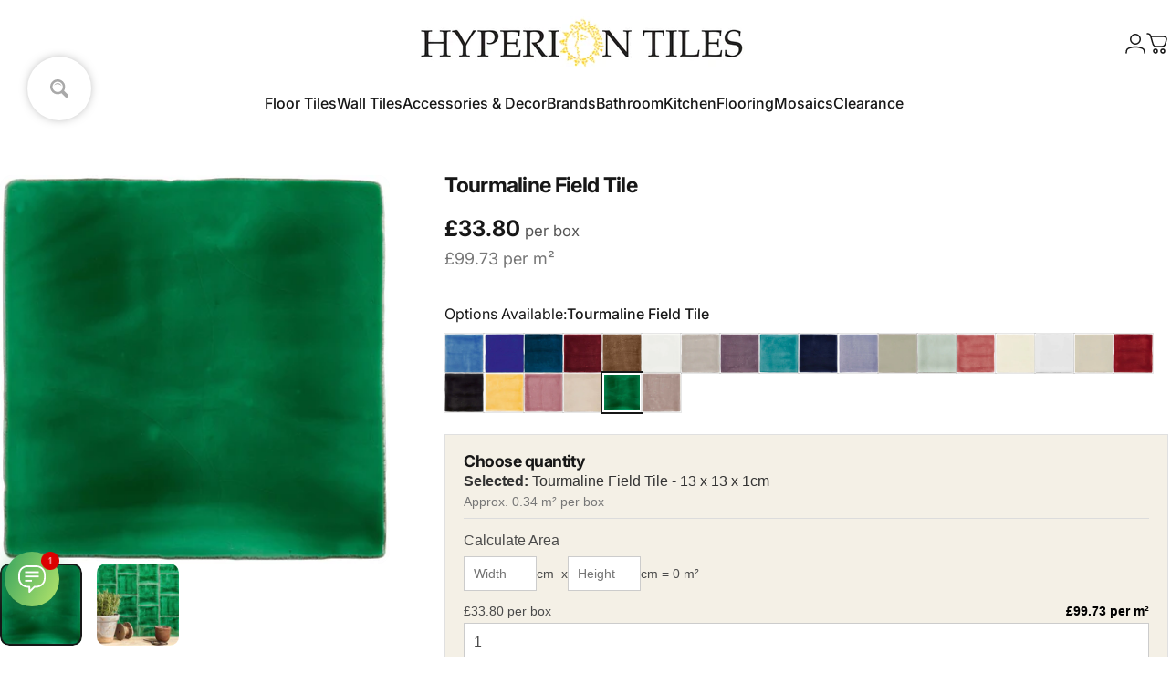

--- FILE ---
content_type: text/html; charset=utf-8
request_url: https://www.hyperiontiles.co.uk/products/tourmaline-field-tile
body_size: 86135
content:
<!doctype html>
<html class="no-js" lang="en" dir="ltr">
<head>
  <meta charset="utf-8">
  <meta http-equiv="X-UA-Compatible" content="IE=edge,chrome=1">
  <meta name="viewport" content="width=device-width,initial-scale=1">
  <meta name="theme-color" content="#171717">
  <link rel="canonical" href="https://www.hyperiontiles.co.uk/products/tourmaline-field-tile">
  <link rel="preconnect" href="https://cdn.shopify.com" crossorigin>
  <link rel="preconnect" href="https://fonts.shopifycdn.com" crossorigin><link rel="dns-prefetch" href="https://ajax.googleapis.com">
  <link rel="dns-prefetch" href="https://maps.googleapis.com">
  <link rel="dns-prefetch" href="https://maps.gstatic.com"><link rel="shortcut icon" href="//www.hyperiontiles.co.uk/cdn/shop/files/Hyperion_head_gold_2_1ca53993-3549-4d1b-908c-d8719c329971.jpg?crop=center&height=32&v=1725438497&width=32" type="image/png" /><title>Tourmaline Field Tile from Hyperion Tiles</title><meta name="description" content="Tourmaline Field Tile This fabulous Tourmaline Field Tile is one of the over 15,000 luxury tiles in stock, fast delivery, free delivery on orders over £300.">
<meta property="og:site_name" content="Hyperion Tiles">
<meta property="og:url" content="https://www.hyperiontiles.co.uk/products/tourmaline-field-tile">
<meta property="og:title" content="Tourmaline Field Tile">
<meta property="og:type" content="product">
<meta property="og:description" content="Tourmaline Field Tile This fabulous Tourmaline Field Tile is one of the over 15,000 luxury tiles in stock, fast delivery, free delivery on orders over £300."><meta property="og:price:amount" content="1.94">
  <meta property="og:price:currency" content="GBP"><meta property="og:image" content="http://www.hyperiontiles.co.uk/cdn/shop/files/tourmaline-field-tile-7231714.jpg?v=1761163419">
  <meta property="og:image:secure_url" content="https://www.hyperiontiles.co.uk/cdn/shop/files/tourmaline-field-tile-7231714.jpg?v=1761163419">
  <meta property="og:image:width" content="1600">
  <meta property="og:image:height" content="1597"><meta name="twitter:site" content="@HyperionTileLtd">
<meta name="twitter:card" content="summary_large_image">
<meta name="twitter:title" content="Tourmaline Field Tile">
<meta name="twitter:description" content="Tourmaline Field Tile This fabulous Tourmaline Field Tile is one of the over 15,000 luxury tiles in stock, fast delivery, free delivery on orders over £300.">
<style>@font-face {
  font-family: Inter;
  font-weight: 400;
  font-style: normal;
  font-display: swap;
  src: url("//www.hyperiontiles.co.uk/cdn/fonts/inter/inter_n4.b2a3f24c19b4de56e8871f609e73ca7f6d2e2bb9.woff2") format("woff2"),
       url("//www.hyperiontiles.co.uk/cdn/fonts/inter/inter_n4.af8052d517e0c9ffac7b814872cecc27ae1fa132.woff") format("woff");
}
@font-face {
  font-family: Inter;
  font-weight: 500;
  font-style: normal;
  font-display: swap;
  src: url("//www.hyperiontiles.co.uk/cdn/fonts/inter/inter_n5.d7101d5e168594dd06f56f290dd759fba5431d97.woff2") format("woff2"),
       url("//www.hyperiontiles.co.uk/cdn/fonts/inter/inter_n5.5332a76bbd27da00474c136abb1ca3cbbf259068.woff") format("woff");
}
@font-face {
  font-family: Inter;
  font-weight: 700;
  font-style: normal;
  font-display: swap;
  src: url("//www.hyperiontiles.co.uk/cdn/fonts/inter/inter_n7.02711e6b374660cfc7915d1afc1c204e633421e4.woff2") format("woff2"),
       url("//www.hyperiontiles.co.uk/cdn/fonts/inter/inter_n7.6dab87426f6b8813070abd79972ceaf2f8d3b012.woff") format("woff");
}
@font-face {
  font-family: Inter;
  font-weight: 400;
  font-style: italic;
  font-display: swap;
  src: url("//www.hyperiontiles.co.uk/cdn/fonts/inter/inter_i4.feae1981dda792ab80d117249d9c7e0f1017e5b3.woff2") format("woff2"),
       url("//www.hyperiontiles.co.uk/cdn/fonts/inter/inter_i4.62773b7113d5e5f02c71486623cf828884c85c6e.woff") format("woff");
}
@font-face {
  font-family: Inter;
  font-weight: 700;
  font-style: italic;
  font-display: swap;
  src: url("//www.hyperiontiles.co.uk/cdn/fonts/inter/inter_i7.b377bcd4cc0f160622a22d638ae7e2cd9b86ea4c.woff2") format("woff2"),
       url("//www.hyperiontiles.co.uk/cdn/fonts/inter/inter_i7.7c69a6a34e3bb44fcf6f975857e13b9a9b25beb4.woff") format("woff");
}
:root {
    /*! General */
    --color-base-text: 23 23 23;
    --color-base-highlight: 255 221 191;
    --color-base-background: 255 255 255;
    --color-base-button: 23 23 23;
    --color-base-button-gradient: #171717;
    --color-base-button-text: 255 255 255;
    --color-keyboard-focus: 11 97 205;
    --color-shadow: 168 232 226;
    --color-price: 23 23 23;
    --color-sale-price: 23 23 23;
    --color-sale-tag: 15 23 42;
    --color-sale-tag-text: 255 255 255;
    --color-rating: 245 158 11;
    --color-placeholder: 250 250 250;
    --color-success-text: 77 124 15;
    --color-success-background: 247 254 231;
    --color-error-text: 190 18 60;
    --color-error-background: 255 241 242;
    --color-info-text: 180 83 9;
    --color-info-background: 255 251 235;
    
    /*! Menu and drawers */
    --color-drawer-text: 23 23 23;
    --color-drawer-background: 255 255 255;
    --color-drawer-button-background: 23 23 23;
    --color-drawer-button-gradient: #171717;
    --color-drawer-button-text: 255 255 255;
    --color-drawer-overlay: 23 23 23;

    /*! Product card */
    --card-radius: var(--rounded-card);
    --card-border-width: 0.0rem;
    --card-border-opacity: 0.0;
    --card-shadow-opacity: 0.1;
    --card-shadow-horizontal-offset: 0.0rem;
    --card-shadow-vertical-offset: 0.0rem;

    /*! Buttons */
    --buttons-radius: var(--rounded-button);
    --buttons-border-width: 2px;
    --buttons-border-opacity: 1.0;
    --buttons-shadow-opacity: 0.0;
    --buttons-shadow-horizontal-offset: 0px;
    --buttons-shadow-vertical-offset: 0px;

    /*! Inputs */
    --inputs-radius: var(--rounded-input);
    --inputs-border-width: 0px;
    --inputs-border-opacity: 0.65;

    /*! Spacing */
    --sp-0d5: 0.125rem;
    --sp-1: 0.25rem;
    --sp-1d5: 0.375rem;
    --sp-2: 0.5rem;
    --sp-2d5: 0.625rem;
    --sp-3: 0.75rem;
    --sp-3d5: 0.875rem;
    --sp-4: 1rem;
    --sp-4d5: 1.125rem;
    --sp-5: 1.25rem;
    --sp-5d5: 1.375rem;
    --sp-6: 1.5rem;
    --sp-6d5: 1.625rem;
    --sp-7: 1.75rem;
    --sp-7d5: 1.875rem;
    --sp-8: 2rem;
    --sp-8d5: 2.125rem;
    --sp-9: 2.25rem;
    --sp-9d5: 2.375rem;
    --sp-10: 2.5rem;
    --sp-10d5: 2.625rem;
    --sp-11: 2.75rem;
    --sp-12: 3rem;
    --sp-13: 3.25rem;
    --sp-14: 3.5rem;
    --sp-15: 3.875rem;
    --sp-16: 4rem;
    --sp-18: 4.5rem;
    --sp-20: 5rem;
    --sp-23: 5.625rem;
    --sp-24: 6rem;
    --sp-28: 7rem;
    --sp-32: 8rem;
    --sp-36: 9rem;
    --sp-40: 10rem;
    --sp-44: 11rem;
    --sp-48: 12rem;
    --sp-52: 13rem;
    --sp-56: 14rem;
    --sp-60: 15rem;
    --sp-64: 16rem;
    --sp-68: 17rem;
    --sp-72: 18rem;
    --sp-80: 20rem;
    --sp-96: 24rem;
    --sp-100: 32rem;

    /*! Font family */
    --font-heading-family: Inter, sans-serif;
    --font-heading-style: normal;
    --font-heading-weight: 700;
    --font-heading-line-height: 1;
    --font-heading-letter-spacing: -0.03em;
    

    --font-body-family: Inter, sans-serif;
    --font-body-style: normal;
    --font-body-weight: 400;
    --font-body-line-height: 1.2;
    --font-body-letter-spacing: 0.0em;

    --font-navigation-family: var(--font-body-family);
    --font-navigation-size: clamp(0.875rem, 0.748rem + 0.3174vw, 1.125rem);
    --font-navigation-weight: 500;
    

    --font-button-family: var(--font-body-family);
    --font-button-size: clamp(0.875rem, 0.8115rem + 0.1587vw, 1.0rem);
    --font-button-weight: 500;
    

    --font-product-family: var(--font-body-family);
    --font-product-size: clamp(1.0rem, 0.873rem + 0.3175vw, 1.25rem);
    --font-product-weight: 500;
    

    /*! Font size */
    --text-3xs: 0.625rem;
    --text-2xs: 0.6875rem;
    --text-xs: 0.75rem;
    --text-2sm: 0.8125rem;
    --text-sm: 0.875rem;
    --text-base: 1.0rem;
    --text-lg: 1.125rem;
    --text-xl: 1.25rem;
    --text-2xl: 1.5rem;
    --text-3xl: 1.875rem;
    --text-4xl: 2.25rem;
    --text-5xl: 3.0rem;
    --text-6xl: 3.75rem;
    --text-7xl: 4.5rem;
    --text-8xl: 6.0rem;

    /*! Layout */
    --page-width: 2000px;
    --gap-padding: clamp(var(--sp-5), 2.526vw, var(--sp-12));
    --grid-gap: clamp(40px, 20vw, 60px);
    --page-padding: var(--sp-5);
    --page-container: min(calc(100vw - var(--scrollbar-width, 0px) - var(--page-padding) * 2), var(--page-width));
    --rounded-button: 3.75rem;
    --rounded-input: 0.375rem;
    --rounded-card: 0rem;
    --rounded-block: clamp(var(--sp-2d5), 1.053vw, var(--sp-5));

    /*! Other */
    --icon-weight: 1.5px;
  }

  @media screen and (min-width: 1024px) {
    :root {
      --page-padding: var(--sp-9);
    }
  }

  @media screen and (min-width: 1280px) {
    :root {
      --gap-padding: var(--sp-12);
      --page-padding: var(--sp-12);
      --page-container: min(calc(100vw - var(--scrollbar-width, 0px) - var(--page-padding) * 2), max(var(--page-width), 1280px));
    }
  }

  @media screen and (min-width: 1536px) {
    :root {
      --page-padding: max(var(--sp-12), 50vw - var(--scrollbar-width, 0px)/2 - var(--page-width)/2);
    }
  }
</style>
  <link rel="preload" as="font" href="//www.hyperiontiles.co.uk/cdn/fonts/inter/inter_n4.b2a3f24c19b4de56e8871f609e73ca7f6d2e2bb9.woff2" type="font/woff2" crossorigin>

  <link rel="preload" as="font" href="//www.hyperiontiles.co.uk/cdn/fonts/inter/inter_n7.02711e6b374660cfc7915d1afc1c204e633421e4.woff2" type="font/woff2" crossorigin>
<link href="//www.hyperiontiles.co.uk/cdn/shop/t/296/assets/theme.css?v=79544869900289653391764855659" rel="stylesheet" type="text/css" media="all" />
   <script data-cfasync="false" src="https://rapidlercdn.com/resources/preload" ></script>
   <script data-cfasync="false" src="https://rapidlercdn.com/resources/lazyload" ></script>
  

  <link rel="stylesheet" href="//www.hyperiontiles.co.uk/cdn/shop/t/296/assets/apps.css?v=162097722211979372921764713876" media="print" fetchpriority="low" onload="this.media='all'">

  <script>window.performance && window.performance.mark && window.performance.mark('shopify.content_for_header.start');</script><meta name="facebook-domain-verification" content="7jbb6vlp5hc34hcenaqbnulvl2to41">
<meta id="shopify-digital-wallet" name="shopify-digital-wallet" content="/61962944706/digital_wallets/dialog">
<meta name="shopify-checkout-api-token" content="b5fe1f1fcf7ac61d293598ab25e3fac9">
<meta id="in-context-paypal-metadata" data-shop-id="61962944706" data-venmo-supported="false" data-environment="production" data-locale="en_US" data-paypal-v4="true" data-currency="GBP">
<link rel="alternate" type="application/json+oembed" href="https://www.hyperiontiles.co.uk/products/tourmaline-field-tile.oembed">
<script async="async" src="/checkouts/internal/preloads.js?locale=en-GB"></script>
<link rel="preconnect" href="https://shop.app" crossorigin="anonymous">
<script async="async" src="https://shop.app/checkouts/internal/preloads.js?locale=en-GB&shop_id=61962944706" crossorigin="anonymous"></script>
<script id="apple-pay-shop-capabilities" type="application/json">{"shopId":61962944706,"countryCode":"GB","currencyCode":"GBP","merchantCapabilities":["supports3DS"],"merchantId":"gid:\/\/shopify\/Shop\/61962944706","merchantName":"Hyperion Tiles","requiredBillingContactFields":["postalAddress","email","phone"],"requiredShippingContactFields":["postalAddress","email","phone"],"shippingType":"shipping","supportedNetworks":["visa","maestro","masterCard","amex","discover","elo"],"total":{"type":"pending","label":"Hyperion Tiles","amount":"1.00"},"shopifyPaymentsEnabled":true,"supportsSubscriptions":true}</script>
<script id="shopify-features" type="application/json">{"accessToken":"b5fe1f1fcf7ac61d293598ab25e3fac9","betas":["rich-media-storefront-analytics"],"domain":"www.hyperiontiles.co.uk","predictiveSearch":true,"shopId":61962944706,"locale":"en"}</script>
<script>var Shopify = Shopify || {};
Shopify.shop = "hyperiontiles.myshopify.com";
Shopify.locale = "en";
Shopify.currency = {"active":"GBP","rate":"1.0"};
Shopify.country = "GB";
Shopify.theme = {"name":"Concept 5.2.0","id":181232730491,"schema_name":"Concept","schema_version":"5.2.0","theme_store_id":2412,"role":"main"};
Shopify.theme.handle = "null";
Shopify.theme.style = {"id":null,"handle":null};
Shopify.cdnHost = "www.hyperiontiles.co.uk/cdn";
Shopify.routes = Shopify.routes || {};
Shopify.routes.root = "/";</script>
<script type="module">!function(o){(o.Shopify=o.Shopify||{}).modules=!0}(window);</script>
<script>!function(o){function n(){var o=[];function n(){o.push(Array.prototype.slice.apply(arguments))}return n.q=o,n}var t=o.Shopify=o.Shopify||{};t.loadFeatures=n(),t.autoloadFeatures=n()}(window);</script>
<script>
  window.ShopifyPay = window.ShopifyPay || {};
  window.ShopifyPay.apiHost = "shop.app\/pay";
  window.ShopifyPay.redirectState = null;
</script>
<script id="shop-js-analytics" type="application/json">{"pageType":"product"}</script>
<script defer="defer" async type="module" src="//www.hyperiontiles.co.uk/cdn/shopifycloud/shop-js/modules/v2/client.init-shop-cart-sync_BT-GjEfc.en.esm.js"></script>
<script defer="defer" async type="module" src="//www.hyperiontiles.co.uk/cdn/shopifycloud/shop-js/modules/v2/chunk.common_D58fp_Oc.esm.js"></script>
<script defer="defer" async type="module" src="//www.hyperiontiles.co.uk/cdn/shopifycloud/shop-js/modules/v2/chunk.modal_xMitdFEc.esm.js"></script>
<script type="module">
  await import("//www.hyperiontiles.co.uk/cdn/shopifycloud/shop-js/modules/v2/client.init-shop-cart-sync_BT-GjEfc.en.esm.js");
await import("//www.hyperiontiles.co.uk/cdn/shopifycloud/shop-js/modules/v2/chunk.common_D58fp_Oc.esm.js");
await import("//www.hyperiontiles.co.uk/cdn/shopifycloud/shop-js/modules/v2/chunk.modal_xMitdFEc.esm.js");

  window.Shopify.SignInWithShop?.initShopCartSync?.({"fedCMEnabled":true,"windoidEnabled":true});

</script>
<script>
  window.Shopify = window.Shopify || {};
  if (!window.Shopify.featureAssets) window.Shopify.featureAssets = {};
  window.Shopify.featureAssets['shop-js'] = {"shop-cart-sync":["modules/v2/client.shop-cart-sync_DZOKe7Ll.en.esm.js","modules/v2/chunk.common_D58fp_Oc.esm.js","modules/v2/chunk.modal_xMitdFEc.esm.js"],"init-fed-cm":["modules/v2/client.init-fed-cm_B6oLuCjv.en.esm.js","modules/v2/chunk.common_D58fp_Oc.esm.js","modules/v2/chunk.modal_xMitdFEc.esm.js"],"shop-cash-offers":["modules/v2/client.shop-cash-offers_D2sdYoxE.en.esm.js","modules/v2/chunk.common_D58fp_Oc.esm.js","modules/v2/chunk.modal_xMitdFEc.esm.js"],"shop-login-button":["modules/v2/client.shop-login-button_QeVjl5Y3.en.esm.js","modules/v2/chunk.common_D58fp_Oc.esm.js","modules/v2/chunk.modal_xMitdFEc.esm.js"],"pay-button":["modules/v2/client.pay-button_DXTOsIq6.en.esm.js","modules/v2/chunk.common_D58fp_Oc.esm.js","modules/v2/chunk.modal_xMitdFEc.esm.js"],"shop-button":["modules/v2/client.shop-button_DQZHx9pm.en.esm.js","modules/v2/chunk.common_D58fp_Oc.esm.js","modules/v2/chunk.modal_xMitdFEc.esm.js"],"avatar":["modules/v2/client.avatar_BTnouDA3.en.esm.js"],"init-windoid":["modules/v2/client.init-windoid_CR1B-cfM.en.esm.js","modules/v2/chunk.common_D58fp_Oc.esm.js","modules/v2/chunk.modal_xMitdFEc.esm.js"],"init-shop-for-new-customer-accounts":["modules/v2/client.init-shop-for-new-customer-accounts_C_vY_xzh.en.esm.js","modules/v2/client.shop-login-button_QeVjl5Y3.en.esm.js","modules/v2/chunk.common_D58fp_Oc.esm.js","modules/v2/chunk.modal_xMitdFEc.esm.js"],"init-shop-email-lookup-coordinator":["modules/v2/client.init-shop-email-lookup-coordinator_BI7n9ZSv.en.esm.js","modules/v2/chunk.common_D58fp_Oc.esm.js","modules/v2/chunk.modal_xMitdFEc.esm.js"],"init-shop-cart-sync":["modules/v2/client.init-shop-cart-sync_BT-GjEfc.en.esm.js","modules/v2/chunk.common_D58fp_Oc.esm.js","modules/v2/chunk.modal_xMitdFEc.esm.js"],"shop-toast-manager":["modules/v2/client.shop-toast-manager_DiYdP3xc.en.esm.js","modules/v2/chunk.common_D58fp_Oc.esm.js","modules/v2/chunk.modal_xMitdFEc.esm.js"],"init-customer-accounts":["modules/v2/client.init-customer-accounts_D9ZNqS-Q.en.esm.js","modules/v2/client.shop-login-button_QeVjl5Y3.en.esm.js","modules/v2/chunk.common_D58fp_Oc.esm.js","modules/v2/chunk.modal_xMitdFEc.esm.js"],"init-customer-accounts-sign-up":["modules/v2/client.init-customer-accounts-sign-up_iGw4briv.en.esm.js","modules/v2/client.shop-login-button_QeVjl5Y3.en.esm.js","modules/v2/chunk.common_D58fp_Oc.esm.js","modules/v2/chunk.modal_xMitdFEc.esm.js"],"shop-follow-button":["modules/v2/client.shop-follow-button_CqMgW2wH.en.esm.js","modules/v2/chunk.common_D58fp_Oc.esm.js","modules/v2/chunk.modal_xMitdFEc.esm.js"],"checkout-modal":["modules/v2/client.checkout-modal_xHeaAweL.en.esm.js","modules/v2/chunk.common_D58fp_Oc.esm.js","modules/v2/chunk.modal_xMitdFEc.esm.js"],"shop-login":["modules/v2/client.shop-login_D91U-Q7h.en.esm.js","modules/v2/chunk.common_D58fp_Oc.esm.js","modules/v2/chunk.modal_xMitdFEc.esm.js"],"lead-capture":["modules/v2/client.lead-capture_BJmE1dJe.en.esm.js","modules/v2/chunk.common_D58fp_Oc.esm.js","modules/v2/chunk.modal_xMitdFEc.esm.js"],"payment-terms":["modules/v2/client.payment-terms_Ci9AEqFq.en.esm.js","modules/v2/chunk.common_D58fp_Oc.esm.js","modules/v2/chunk.modal_xMitdFEc.esm.js"]};
</script>
<script>(function() {
  var isLoaded = false;
  function asyncLoad() {
    if (isLoaded) return;
    isLoaded = true;
    var urls = ["https:\/\/static2.rapidsearch.dev\/resultpage.js?shop=hyperiontiles.myshopify.com","https:\/\/widget.trustpilot.com\/bootstrap\/v5\/tp.widget.sync.bootstrap.min.js?shop=hyperiontiles.myshopify.com","https:\/\/ecommplugins-scripts.trustpilot.com\/v2.1\/js\/header.min.js?settings=eyJrZXkiOiIzVjdxZ2c1ck5UT2dxdklTIiwicyI6InNrdSJ9\u0026v=2.5\u0026shop=hyperiontiles.myshopify.com","https:\/\/ecommplugins-scripts.trustpilot.com\/v2.1\/js\/success.min.js?settings=eyJrZXkiOiIzVjdxZ2c1ck5UT2dxdklTIiwicyI6InNrdSIsInQiOlsib3JkZXJzL2Z1bGZpbGxlZCJdLCJ2IjoiIiwiYSI6IlNob3BpZnktMjAyMS0wNCJ9\u0026shop=hyperiontiles.myshopify.com","https:\/\/ecommplugins-trustboxsettings.trustpilot.com\/hyperiontiles.myshopify.com.js?settings=1763119932125\u0026shop=hyperiontiles.myshopify.com"];
    for (var i = 0; i < urls.length; i++) {
      var s = document.createElement('script');
      s.type = 'text/javascript';
      s.async = true;
      s.src = urls[i];
      var x = document.getElementsByTagName('script')[0];
      x.parentNode.insertBefore(s, x);
    }
  };
  if(window.attachEvent) {
    window.attachEvent('onload', asyncLoad);
  } else {
    window.addEventListener('load', asyncLoad, false);
  }
})();</script>
<script id="__st">var __st={"a":61962944706,"offset":0,"reqid":"2e7199a4-dbe1-4be0-81b5-d2dcfc2731e4-1769443685","pageurl":"www.hyperiontiles.co.uk\/products\/tourmaline-field-tile","u":"adc121fee3d2","p":"product","rtyp":"product","rid":7687944437954};</script>
<script>window.ShopifyPaypalV4VisibilityTracking = true;</script>
<script id="captcha-bootstrap">!function(){'use strict';const t='contact',e='account',n='new_comment',o=[[t,t],['blogs',n],['comments',n],[t,'customer']],c=[[e,'customer_login'],[e,'guest_login'],[e,'recover_customer_password'],[e,'create_customer']],r=t=>t.map((([t,e])=>`form[action*='/${t}']:not([data-nocaptcha='true']) input[name='form_type'][value='${e}']`)).join(','),a=t=>()=>t?[...document.querySelectorAll(t)].map((t=>t.form)):[];function s(){const t=[...o],e=r(t);return a(e)}const i='password',u='form_key',d=['recaptcha-v3-token','g-recaptcha-response','h-captcha-response',i],f=()=>{try{return window.sessionStorage}catch{return}},m='__shopify_v',_=t=>t.elements[u];function p(t,e,n=!1){try{const o=window.sessionStorage,c=JSON.parse(o.getItem(e)),{data:r}=function(t){const{data:e,action:n}=t;return t[m]||n?{data:e,action:n}:{data:t,action:n}}(c);for(const[e,n]of Object.entries(r))t.elements[e]&&(t.elements[e].value=n);n&&o.removeItem(e)}catch(o){console.error('form repopulation failed',{error:o})}}const l='form_type',E='cptcha';function T(t){t.dataset[E]=!0}const w=window,h=w.document,L='Shopify',v='ce_forms',y='captcha';let A=!1;((t,e)=>{const n=(g='f06e6c50-85a8-45c8-87d0-21a2b65856fe',I='https://cdn.shopify.com/shopifycloud/storefront-forms-hcaptcha/ce_storefront_forms_captcha_hcaptcha.v1.5.2.iife.js',D={infoText:'Protected by hCaptcha',privacyText:'Privacy',termsText:'Terms'},(t,e,n)=>{const o=w[L][v],c=o.bindForm;if(c)return c(t,g,e,D).then(n);var r;o.q.push([[t,g,e,D],n]),r=I,A||(h.body.append(Object.assign(h.createElement('script'),{id:'captcha-provider',async:!0,src:r})),A=!0)});var g,I,D;w[L]=w[L]||{},w[L][v]=w[L][v]||{},w[L][v].q=[],w[L][y]=w[L][y]||{},w[L][y].protect=function(t,e){n(t,void 0,e),T(t)},Object.freeze(w[L][y]),function(t,e,n,w,h,L){const[v,y,A,g]=function(t,e,n){const i=e?o:[],u=t?c:[],d=[...i,...u],f=r(d),m=r(i),_=r(d.filter((([t,e])=>n.includes(e))));return[a(f),a(m),a(_),s()]}(w,h,L),I=t=>{const e=t.target;return e instanceof HTMLFormElement?e:e&&e.form},D=t=>v().includes(t);t.addEventListener('submit',(t=>{const e=I(t);if(!e)return;const n=D(e)&&!e.dataset.hcaptchaBound&&!e.dataset.recaptchaBound,o=_(e),c=g().includes(e)&&(!o||!o.value);(n||c)&&t.preventDefault(),c&&!n&&(function(t){try{if(!f())return;!function(t){const e=f();if(!e)return;const n=_(t);if(!n)return;const o=n.value;o&&e.removeItem(o)}(t);const e=Array.from(Array(32),(()=>Math.random().toString(36)[2])).join('');!function(t,e){_(t)||t.append(Object.assign(document.createElement('input'),{type:'hidden',name:u})),t.elements[u].value=e}(t,e),function(t,e){const n=f();if(!n)return;const o=[...t.querySelectorAll(`input[type='${i}']`)].map((({name:t})=>t)),c=[...d,...o],r={};for(const[a,s]of new FormData(t).entries())c.includes(a)||(r[a]=s);n.setItem(e,JSON.stringify({[m]:1,action:t.action,data:r}))}(t,e)}catch(e){console.error('failed to persist form',e)}}(e),e.submit())}));const S=(t,e)=>{t&&!t.dataset[E]&&(n(t,e.some((e=>e===t))),T(t))};for(const o of['focusin','change'])t.addEventListener(o,(t=>{const e=I(t);D(e)&&S(e,y())}));const B=e.get('form_key'),M=e.get(l),P=B&&M;t.addEventListener('DOMContentLoaded',(()=>{const t=y();if(P)for(const e of t)e.elements[l].value===M&&p(e,B);[...new Set([...A(),...v().filter((t=>'true'===t.dataset.shopifyCaptcha))])].forEach((e=>S(e,t)))}))}(h,new URLSearchParams(w.location.search),n,t,e,['guest_login'])})(!0,!0)}();</script>
<script integrity="sha256-4kQ18oKyAcykRKYeNunJcIwy7WH5gtpwJnB7kiuLZ1E=" data-source-attribution="shopify.loadfeatures" defer="defer" src="//www.hyperiontiles.co.uk/cdn/shopifycloud/storefront/assets/storefront/load_feature-a0a9edcb.js" crossorigin="anonymous"></script>
<script crossorigin="anonymous" defer="defer" src="//www.hyperiontiles.co.uk/cdn/shopifycloud/storefront/assets/shopify_pay/storefront-65b4c6d7.js?v=20250812"></script>
<script data-source-attribution="shopify.dynamic_checkout.dynamic.init">var Shopify=Shopify||{};Shopify.PaymentButton=Shopify.PaymentButton||{isStorefrontPortableWallets:!0,init:function(){window.Shopify.PaymentButton.init=function(){};var t=document.createElement("script");t.src="https://www.hyperiontiles.co.uk/cdn/shopifycloud/portable-wallets/latest/portable-wallets.en.js",t.type="module",document.head.appendChild(t)}};
</script>
<script data-source-attribution="shopify.dynamic_checkout.buyer_consent">
  function portableWalletsHideBuyerConsent(e){var t=document.getElementById("shopify-buyer-consent"),n=document.getElementById("shopify-subscription-policy-button");t&&n&&(t.classList.add("hidden"),t.setAttribute("aria-hidden","true"),n.removeEventListener("click",e))}function portableWalletsShowBuyerConsent(e){var t=document.getElementById("shopify-buyer-consent"),n=document.getElementById("shopify-subscription-policy-button");t&&n&&(t.classList.remove("hidden"),t.removeAttribute("aria-hidden"),n.addEventListener("click",e))}window.Shopify?.PaymentButton&&(window.Shopify.PaymentButton.hideBuyerConsent=portableWalletsHideBuyerConsent,window.Shopify.PaymentButton.showBuyerConsent=portableWalletsShowBuyerConsent);
</script>
<script data-source-attribution="shopify.dynamic_checkout.cart.bootstrap">document.addEventListener("DOMContentLoaded",(function(){function t(){return document.querySelector("shopify-accelerated-checkout-cart, shopify-accelerated-checkout")}if(t())Shopify.PaymentButton.init();else{new MutationObserver((function(e,n){t()&&(Shopify.PaymentButton.init(),n.disconnect())})).observe(document.body,{childList:!0,subtree:!0})}}));
</script>
<script id='scb4127' type='text/javascript' async='' src='https://www.hyperiontiles.co.uk/cdn/shopifycloud/privacy-banner/storefront-banner.js'></script><link id="shopify-accelerated-checkout-styles" rel="stylesheet" media="screen" href="https://www.hyperiontiles.co.uk/cdn/shopifycloud/portable-wallets/latest/accelerated-checkout-backwards-compat.css" crossorigin="anonymous">
<style id="shopify-accelerated-checkout-cart">
        #shopify-buyer-consent {
  margin-top: 1em;
  display: inline-block;
  width: 100%;
}

#shopify-buyer-consent.hidden {
  display: none;
}

#shopify-subscription-policy-button {
  background: none;
  border: none;
  padding: 0;
  text-decoration: underline;
  font-size: inherit;
  cursor: pointer;
}

#shopify-subscription-policy-button::before {
  box-shadow: none;
}

      </style>

<script>window.performance && window.performance.mark && window.performance.mark('shopify.content_for_header.end');</script>

  <script src="//www.hyperiontiles.co.uk/cdn/shop/t/296/assets/vendor.js?v=83836565987576270061764713877" defer="defer"></script>
  <script src="//www.hyperiontiles.co.uk/cdn/shop/t/296/assets/theme.js?v=174093544069600183111765295846" defer="defer"></script><script src="//www.hyperiontiles.co.uk/cdn/shop/t/296/assets/tab-attention.js?v=67915533078656033861764713877" defer="defer"></script><script>
  document.documentElement.classList.replace('no-js', 'js');

  window.theme = window.theme || {};
  theme.routes = {
    shop_url: 'https://www.hyperiontiles.co.uk',
    root_url: '/',
    cart_url: '/cart',
    cart_add_url: '/cart/add',
    cart_change_url: '/cart/change',
    cart_update_url: '/cart/update',
    search_url: '/search',
    predictive_search_url: '/search/suggest'
  };

  theme.variantStrings = {
    preOrder: "Pre-order",
    addToCart: "Add to cart",
    soldOut: "Sold Out",
    unavailable: "Unavailable",
    addToBundle: "Add to bundle",
    backInStock: "Notify me when it’s available"
  };

  theme.shippingCalculatorStrings = {
    error: "One or more errors occurred while retrieving the shipping rates:",
    notFound: "Sorry, we do not ship to your address.",
    oneResult: "There is one shipping rate for your address:",
    multipleResults: "There are multiple shipping rates for your address:"
  };

  theme.discountStrings = {
    error: "Discount code cannot be applied to your cart",
    shippingError: "Shipping discounts are shown at checkout after adding an address"
  };

  theme.recipientFormStrings = {
    expanded: "Gift card recipient form expanded",
    collapsed: "Gift card recipient form collapsed"
  };

  theme.quickOrderListStrings = {
    itemsAdded: "[quantity] items added",
    itemAdded: "[quantity] item added",
    itemsRemoved: "[quantity] items removed",
    itemRemoved: "[quantity] item removed",
    viewCart: "View cart",
    each: "[money]\/ea",
    minError: "This item has a minimum of [min]",
    maxError: "This item has a maximum of [max]",
    stepError: "You can only add this item in increments of [step]"
  };

  theme.cartStrings = {
    error: "There was an error while updating your cart. Please try again.",
    quantityError: "You can only add [quantity] of this item to your cart.",
    giftNoteAttribute: "Gift note",
    giftWrapAttribute: "Gift wrapping",
    giftWrapBooleanTrue: "Yes",
    targetProductAttribute: "For"
  };

  theme.dateStrings = {
    d: "d",
    day: "Day",
    days: "Days",
    h: "h",
    hour: "Hour",
    hours: "Hours",
    m: "m",
    minute: "Min",
    minutes: "Mins",
    s: "s",
    second: "Sec",
    seconds: "Secs"
  };theme.tabAttentionStrings = {
      firstMessage: "Something we said?",
      nextMessage: "We're still here!",
      messageDelay: 10
    };theme.strings = {
    recentlyViewedEmpty: "Your recently viewed is empty.",
    close: "Close",
    next: "Next",
    previous: "Previous",
    qrImageAlt: "QR code — scan to redeem gift card"
  };

  theme.settings = {
    moneyFormat: "£{{amount}}",
    moneyWithCurrencyFormat: "£{{amount}} GBP",
    currencyCodeEnabled: false,
    externalLinksNewTab: true,
    cartType: "drawer",
    isCartTemplate: false,
    pswpModule: "\/\/www.hyperiontiles.co.uk\/cdn\/shop\/t\/296\/assets\/photoswipe.min.js?v=41760041872977459911764713877",
    themeName: 'Concept',
    themeVersion: '5.2.0',
    agencyId: ''
  };// We save the product ID in local storage to be eventually used for recently viewed section
    try {
      const recentlyViewedProducts = new Set(JSON.parse(window.localStorage.getItem(`${theme.settings.themeName}:recently-viewed`) || '[]'));

      recentlyViewedProducts.delete(7687944437954); // Delete first to re-move the product
      recentlyViewedProducts.add(7687944437954);

      window.localStorage.setItem(`${theme.settings.themeName}:recently-viewed`, JSON.stringify(Array.from(recentlyViewedProducts.values()).reverse()));
    } catch (e) {
      // Safari in private mode does not allow setting item, we silently fail
    }</script>



  <script type="text/javascript">
    window.RapidSearchAdmin = false;
  </script>



  <!-- Google Tag Manager -->
<script>(function(w,d,s,l,i){w[l]=w[l]||[];w[l].push({'gtm.start':
new Date().getTime(),event:'gtm.js'});var f=d.getElementsByTagName(s)[0],
j=d.createElement(s),dl=l!='dataLayer'?'&l='+l:'';j.async=true;j.src=
'https://www.googletagmanager.com/gtm.js?id='+i+dl;f.parentNode.insertBefore(j,f);
})(window,document,'script','dataLayer','GTM-TTRKZ2R');</script>
<!-- End Google Tag Manager -->

<!-- BEGIN app block: shopify://apps/press-loft-affiliate-network/blocks/app-affileate-embeded-block/cec1d770-ae0e-49c2-8267-331fecca634e --><script>
  let customerId = ""
  let customerPlToken = ""
  let shop = "hyperiontiles.myshopify.com"
  if(customerPlToken == "N/A"){
    customerPlToken = null
  }
</script>

<!-- END app block --><!-- BEGIN app block: shopify://apps/tinyseo/blocks/breadcrumbs-json-ld-embed/0605268f-f7c4-4e95-b560-e43df7d59ae4 --><script type="application/ld+json" id="tinyimg-breadcrumbs-json-ld">
      {
        "@context": "https://schema.org",
        "@type": "BreadcrumbList",
        "itemListElement": [
          {
            "@type": "ListItem",
            "position": 1,
            "item": {
              "@id": "https://www.hyperiontiles.co.uk",
          "name": "Home"
        }
      }
      
        
        
      ,{
        "@type": "ListItem",
        "position": 2,
        "item": {
          "@id": "https://www.hyperiontiles.co.uk/products/tourmaline-field-tile",
          "name": "Tourmaline Field Tile"
        }
      }
      
      ]
    }
  </script>
<!-- END app block --><!-- BEGIN app block: shopify://apps/klaviyo-email-marketing-sms/blocks/klaviyo-onsite-embed/2632fe16-c075-4321-a88b-50b567f42507 -->












  <script async src="https://static.klaviyo.com/onsite/js/UhvEmT/klaviyo.js?company_id=UhvEmT"></script>
  <script>!function(){if(!window.klaviyo){window._klOnsite=window._klOnsite||[];try{window.klaviyo=new Proxy({},{get:function(n,i){return"push"===i?function(){var n;(n=window._klOnsite).push.apply(n,arguments)}:function(){for(var n=arguments.length,o=new Array(n),w=0;w<n;w++)o[w]=arguments[w];var t="function"==typeof o[o.length-1]?o.pop():void 0,e=new Promise((function(n){window._klOnsite.push([i].concat(o,[function(i){t&&t(i),n(i)}]))}));return e}}})}catch(n){window.klaviyo=window.klaviyo||[],window.klaviyo.push=function(){var n;(n=window._klOnsite).push.apply(n,arguments)}}}}();</script>

  
    <script id="viewed_product">
      if (item == null) {
        var _learnq = _learnq || [];

        var MetafieldReviews = null
        var MetafieldYotpoRating = null
        var MetafieldYotpoCount = null
        var MetafieldLooxRating = null
        var MetafieldLooxCount = null
        var okendoProduct = null
        var okendoProductReviewCount = null
        var okendoProductReviewAverageValue = null
        try {
          // The following fields are used for Customer Hub recently viewed in order to add reviews.
          // This information is not part of __kla_viewed. Instead, it is part of __kla_viewed_reviewed_items
          MetafieldReviews = {"rating":{"scale_min":"1.0","scale_max":"5.0","value":"5.0"},"rating_count":0};
          MetafieldYotpoRating = null
          MetafieldYotpoCount = null
          MetafieldLooxRating = null
          MetafieldLooxCount = null

          okendoProduct = null
          // If the okendo metafield is not legacy, it will error, which then requires the new json formatted data
          if (okendoProduct && 'error' in okendoProduct) {
            okendoProduct = null
          }
          okendoProductReviewCount = okendoProduct ? okendoProduct.reviewCount : null
          okendoProductReviewAverageValue = okendoProduct ? okendoProduct.reviewAverageValue : null
        } catch (error) {
          console.error('Error in Klaviyo onsite reviews tracking:', error);
        }

        var item = {
          Name: "Tourmaline Field Tile",
          ProductID: 7687944437954,
          Categories: ["13 x 13cm Kitchen Tiles","13 x 13cm Wall Tiles","Bathroom Wall Tiles","Best selling products","Ceramic Bathroom Tiles","Ceramic Kitchen Tiles","Ceramic Wall Tiles","Green Bathroom Tiles","Green Kitchen Tiles","Green Tiles","Green Wall Tiles","Kitchen Splashback","Kitchen Wall Tiles","New arrivals","Original Style","Original Style Winchester Tiles","Shop All Luxury Tiles \u0026 Flooring: The Entire Collection","Shower Wall Tiles","Splashback Wall Tiles","Square Wall Tiles","Trusted Brands","Wall Tiles"],
          ImageURL: "https://www.hyperiontiles.co.uk/cdn/shop/files/tourmaline-field-tile-7231714_grande.jpg?v=1761163419",
          URL: "https://www.hyperiontiles.co.uk/products/tourmaline-field-tile",
          Brand: "Original Style",
          Price: "£1.94",
          Value: "1.94",
          CompareAtPrice: "£33.80"
        };
        _learnq.push(['track', 'Viewed Product', item]);
        _learnq.push(['trackViewedItem', {
          Title: item.Name,
          ItemId: item.ProductID,
          Categories: item.Categories,
          ImageUrl: item.ImageURL,
          Url: item.URL,
          Metadata: {
            Brand: item.Brand,
            Price: item.Price,
            Value: item.Value,
            CompareAtPrice: item.CompareAtPrice
          },
          metafields:{
            reviews: MetafieldReviews,
            yotpo:{
              rating: MetafieldYotpoRating,
              count: MetafieldYotpoCount,
            },
            loox:{
              rating: MetafieldLooxRating,
              count: MetafieldLooxCount,
            },
            okendo: {
              rating: okendoProductReviewAverageValue,
              count: okendoProductReviewCount,
            }
          }
        }]);
      }
    </script>
  




  <script>
    window.klaviyoReviewsProductDesignMode = false
  </script>







<!-- END app block --><!-- BEGIN app block: shopify://apps/minmaxify-order-limits/blocks/app-embed-block/3acfba32-89f3-4377-ae20-cbb9abc48475 --><script type="text/javascript" src="https://limits.minmaxify.com/hyperiontiles.myshopify.com?v=139c&r=20260123181509"></script>

<!-- END app block --><!-- BEGIN app block: shopify://apps/rt-social-chat-live-chat/blocks/app-embed/9baee9b7-6929-47af-9935-05bcdc376396 --><script>
  window.roarJs = window.roarJs || {};
  roarJs.WhatsAppConfig = {
    metafields: {
      shop: "hyperiontiles.myshopify.com",
      settings: {"enabled":"1","block_order":["1492096252560"],"blocks":{"1492096252560":{"disabled":"0","type":"whatsapp","number":"+447457405480","whatsapp_web":"1","name":"Hyperion Tiles","label":"Customer Service Team","avatar":"0","avatar_url":"https:\/\/www.gravatar.com\/avatar","online":"1","timezone":"America\/New_York","sunday":{"enabled":"1","range":"480,1050"},"monday":{"enabled":"1","range":"480,1050"},"tuesday":{"enabled":"1","range":"480,1050"},"wednesday":{"enabled":"1","range":"480,1050"},"thursday":{"enabled":"1","range":"480,1050"},"friday":{"enabled":"1","range":"480,1050"},"saturday":{"enabled":"1","range":"480,1050"},"offline":"I will be back soon","chat":{"enabled":"1","greeting":"Hello! how can i help you today"},"message":"","page_url":"1"}},"param":{"newtab":"0","offline_disabled":"0","offline_message":"1","greeting":{"enabled":"0","message":"Hi there! How can we help you? Tap here to start chat with us.","delay":"5"},"pending":{"enabled":"1","number":"1","color":"#ffffff","background":"#dd0000"},"position":{"value":"left","bottom":"55","left":"5","right":"10"},"cta_type":"all"},"mobile":{"enabled":"1","position":{"value":"inherit","bottom":"20","left":"20","right":"20"}},"style":{"gradient":"preset","pattern":"15","custom":{"color":"#ffffff","background":"#2db67c"},"icon":"9","rounded":"1"},"share":{"block_order":["facebook","twitter","whatsapp"],"blocks":{"facebook":{"type":"facebook","label":"Share on Facebook"},"twitter":{"type":"twitter","label":"Share on Twitter"},"whatsapp":{"type":"whatsapp","label":"Share on Whatsapp"}},"param":{"enabled":"0","position":"left"},"mobile":{"enabled":"1","position":"inherit"},"style":{"color":"#000000","background":"#ffffff"},"texts":{"button":"Share","message":"Check this out, it's so cool!"}},"charge":true,"onetime":false,"track_url":"https:\/\/haloroar.com\/app\/whatsapp\/tracking","texts":{"title":"Hi there 👋","description":"Welcome to Social Chat and Share. Ask us anything 🎉","note":"We typically reply within a few minutes","button":"","placeholder":"Send a message…","emoji_search":"Search emoji…","emoji_frequently":"Frequently used","emoji_people":"People","emoji_nature":"Nature","emoji_objects":"Objects","emoji_places":"Places","emoji_symbols":"Symbols","emoji_not_found":"No emoji could be found"},"only1":"true"},
      moneyFormat: "£{{amount}}"
    }
  }
</script>

<script src="https://cdn.shopify.com/extensions/019a1460-f72e-7cbc-becc-90116917fae9/rt-whats-app-chat-live-chat-2/assets/whatsapp.js" defer></script>


<!-- END app block --><!-- BEGIN app block: shopify://apps/tinyseo/blocks/product-json-ld-embed/0605268f-f7c4-4e95-b560-e43df7d59ae4 --><script type="application/ld+json" id="tinyimg-product-json-ld">{
  "@context": "https://schema.org/",
  "@type": "Product",
  "@id": "https://www.hyperiontiles.co.uk/products/tourmaline-field-tile",

  "category": "Wall Tiles",
  

  
  
  

  

  "weight": {
  "@type": "QuantitativeValue",
  "value": "5.8",
  "unitCode": "KGM"
  },"offers" : [
  {
  "@type" : "Offer" ,
  "gtin13": "4748509027819",

  "sku": "IM-0015463",
  
  "priceCurrency" : "GBP" ,
  "price": "33.8",
  "priceValidUntil": "2026-04-26",
  
  
  "availability" : "http://schema.org/InStock",
  
  "itemCondition": "http://schema.org/NewCondition",
  

  "name": "13 x 13 x 1cm",
  "url" : "https://www.hyperiontiles.co.uk/products/tourmaline-field-tile?variant=55866454081915",
  

  
  
  "hasMerchantReturnPolicy": {
    "@type": "MerchantReturnPolicy",
    "returnPolicyCategory": "https://schema.org/MerchantReturnFiniteReturnWindow",
    
    "url" : "https://www.hyperiontiles.co.uk/policies/refund-policy",
    
    
    

    "applicableCountry": "ZZ",
"returnMethod": [
      
      "https://schema.org/ReturnByMail"
    ],
    
    "merchantReturnDays": "30",
    

    "returnFees": "https://schema.org/FreeReturn",
    
    
    "restockingFee": {
      "@type": "MonetaryAmount",
      "value": "0",
      "currency": "GBP"
    },
    
    "refundType": "https://schema.org/FullRefund"
  
  },
  
  
  
  "shippingDetails": [
    
    {
      "@type": "OfferShippingDetails",
      "shippingDestination": {
         "@type": "DefinedRegion",
         "addressCountry": "GB"
      },
      
      "shippingRate": {
        "@type": "MonetaryAmount",
        "minValue": 0,
        "maxValue": 60,
        "currency": "GBP"
      },
      
      "deliveryTime": {
        "@type": "ShippingDeliveryTime",
        "handlingTime": {
          "@type": "QuantitativeValue",
          "minValue": 1,
          "maxValue": 2,
          "unitCode": "DAY"
        },
        "transitTime": {
          "@type": "QuantitativeValue",
          "minValue": 2,
          "maxValue": 15,
          "unitCode": "DAY"
        }
      }
    }
    
    
  ],
  
  "seller" : {
  "@type" : "Organization",
  "name" : "Hyperion Tiles"
  }
  },
  {
  "@type" : "Offer" ,
  "gtin13": "7468493217788",

  "sku": "IM-0015463-1",
  
  "priceCurrency" : "GBP" ,
  "price": "1.94",
  "priceValidUntil": "2026-04-26",
  
  
  "availability" : "http://schema.org/InStock",
  
  "itemCondition": "http://schema.org/NewCondition",
  

  "name": "Full Tile Sample",
  "url" : "https://www.hyperiontiles.co.uk/products/tourmaline-field-tile?variant=55866454114683",
  

  
  
  "hasMerchantReturnPolicy": {
    "@type": "MerchantReturnPolicy",
    "returnPolicyCategory": "https://schema.org/MerchantReturnFiniteReturnWindow",
    
    "url" : "https://www.hyperiontiles.co.uk/policies/refund-policy",
    
    
    

    "applicableCountry": "ZZ",
"returnMethod": [
      
      "https://schema.org/ReturnByMail"
    ],
    
    "merchantReturnDays": "30",
    

    "returnFees": "https://schema.org/FreeReturn",
    
    
    "restockingFee": {
      "@type": "MonetaryAmount",
      "value": "0",
      "currency": "GBP"
    },
    
    "refundType": "https://schema.org/FullRefund"
  
  },
  
  
  
  "shippingDetails": [
    
    {
      "@type": "OfferShippingDetails",
      "shippingDestination": {
         "@type": "DefinedRegion",
         "addressCountry": "GB"
      },
      
      "shippingRate": {
        "@type": "MonetaryAmount",
        "minValue": 0,
        "maxValue": 60,
        "currency": "GBP"
      },
      
      "deliveryTime": {
        "@type": "ShippingDeliveryTime",
        "handlingTime": {
          "@type": "QuantitativeValue",
          "minValue": 1,
          "maxValue": 2,
          "unitCode": "DAY"
        },
        "transitTime": {
          "@type": "QuantitativeValue",
          "minValue": 2,
          "maxValue": 15,
          "unitCode": "DAY"
        }
      }
    }
    
    
  ],
  
  "seller" : {
  "@type" : "Organization",
  "name" : "Hyperion Tiles"
  }
  }
  ],
  "name": "Tourmaline Field Tile","image": "https://www.hyperiontiles.co.uk/cdn/shop/files/tourmaline-field-tile-7231714.jpg?v=1761163419",








  
  
  
  




  
  
  
  
  
  


  
  
  
  
"description": "Tourmaline Field Wall Tiles Discover our stunning Tourmaline glaze ceramic tiles, inspired by their gemstone namesake. These classic square tiles offer a beautiful variety of green tones and a beautifully tactile, rustic finish. Our distinctive Cosmopolitan collection features a unique rustic clay base, creating signature undulating surfaces and charmingly uneven edges. This delivers a wonderfully artisanal yet chic look, perfect for a unique feature wall, kitchen backsplash, or any elegant interior design project seeking a handmade touch. Specification:   Colour: Tourmaline   Material: Ceramic   Finish: Gloss   Style: Metro, Modern, Traditional  Shape: Square   Dimensions: 13 x 13 x 1cm   Tiles Per Box: 20   M² Per Box: 0.33   Tile Per M²: 59   M² Per Tile: 0.016  Sealing: Yes Required  Suitability: Interior walls  Area: Bathroom, Shower, Wet Room, Splashback  Availability: Usually in stock  Sold by the box. Important Information Winchester tiles and mouldings may show crazing, for which no guarantee can be given. It is crucial to seal any cracked or crazed tiles before and after grouting. Over time, further cracks may appear, and it is advisable to seal them to ensure the longevity and durability of your tiles. For further guidance, please contact us.",
  "manufacturer": "Original Style",
  "material": "",
  "url": "https://www.hyperiontiles.co.uk/products/tourmaline-field-tile",
    
  "additionalProperty":
  [
  
    
    {
    "@type": "PropertyValue",
    "name" : "Select Size",
    "value": [
    "13 x 13 x 1cm",
    "Full Tile Sample"
    ]
    }
    
    
    ],
    
    "brand": {
      "@type": "Brand",
      "name": "Original Style"
    }
 }
</script>
<!-- END app block --><script src="https://cdn.shopify.com/extensions/c912c5b5-12f9-46a8-8035-e89202715522/press-loft-affiliate-network-22/assets/app-affiliate-min.js" type="text/javascript" defer="defer"></script>
<script src="https://cdn.shopify.com/extensions/019be54d-0b81-77af-aeaa-a96c3b6e5566/rapid-search-291/assets/csb.iife.js" type="text/javascript" defer="defer"></script>
<link href="https://cdn.shopify.com/extensions/019a1460-f72e-7cbc-becc-90116917fae9/rt-whats-app-chat-live-chat-2/assets/whatsapp.css" rel="stylesheet" type="text/css" media="all">
<link href="https://monorail-edge.shopifysvc.com" rel="dns-prefetch">
<script>(function(){if ("sendBeacon" in navigator && "performance" in window) {try {var session_token_from_headers = performance.getEntriesByType('navigation')[0].serverTiming.find(x => x.name == '_s').description;} catch {var session_token_from_headers = undefined;}var session_cookie_matches = document.cookie.match(/_shopify_s=([^;]*)/);var session_token_from_cookie = session_cookie_matches && session_cookie_matches.length === 2 ? session_cookie_matches[1] : "";var session_token = session_token_from_headers || session_token_from_cookie || "";function handle_abandonment_event(e) {var entries = performance.getEntries().filter(function(entry) {return /monorail-edge.shopifysvc.com/.test(entry.name);});if (!window.abandonment_tracked && entries.length === 0) {window.abandonment_tracked = true;var currentMs = Date.now();var navigation_start = performance.timing.navigationStart;var payload = {shop_id: 61962944706,url: window.location.href,navigation_start,duration: currentMs - navigation_start,session_token,page_type: "product"};window.navigator.sendBeacon("https://monorail-edge.shopifysvc.com/v1/produce", JSON.stringify({schema_id: "online_store_buyer_site_abandonment/1.1",payload: payload,metadata: {event_created_at_ms: currentMs,event_sent_at_ms: currentMs}}));}}window.addEventListener('pagehide', handle_abandonment_event);}}());</script>
<script id="web-pixels-manager-setup">(function e(e,d,r,n,o){if(void 0===o&&(o={}),!Boolean(null===(a=null===(i=window.Shopify)||void 0===i?void 0:i.analytics)||void 0===a?void 0:a.replayQueue)){var i,a;window.Shopify=window.Shopify||{};var t=window.Shopify;t.analytics=t.analytics||{};var s=t.analytics;s.replayQueue=[],s.publish=function(e,d,r){return s.replayQueue.push([e,d,r]),!0};try{self.performance.mark("wpm:start")}catch(e){}var l=function(){var e={modern:/Edge?\/(1{2}[4-9]|1[2-9]\d|[2-9]\d{2}|\d{4,})\.\d+(\.\d+|)|Firefox\/(1{2}[4-9]|1[2-9]\d|[2-9]\d{2}|\d{4,})\.\d+(\.\d+|)|Chrom(ium|e)\/(9{2}|\d{3,})\.\d+(\.\d+|)|(Maci|X1{2}).+ Version\/(15\.\d+|(1[6-9]|[2-9]\d|\d{3,})\.\d+)([,.]\d+|)( \(\w+\)|)( Mobile\/\w+|) Safari\/|Chrome.+OPR\/(9{2}|\d{3,})\.\d+\.\d+|(CPU[ +]OS|iPhone[ +]OS|CPU[ +]iPhone|CPU IPhone OS|CPU iPad OS)[ +]+(15[._]\d+|(1[6-9]|[2-9]\d|\d{3,})[._]\d+)([._]\d+|)|Android:?[ /-](13[3-9]|1[4-9]\d|[2-9]\d{2}|\d{4,})(\.\d+|)(\.\d+|)|Android.+Firefox\/(13[5-9]|1[4-9]\d|[2-9]\d{2}|\d{4,})\.\d+(\.\d+|)|Android.+Chrom(ium|e)\/(13[3-9]|1[4-9]\d|[2-9]\d{2}|\d{4,})\.\d+(\.\d+|)|SamsungBrowser\/([2-9]\d|\d{3,})\.\d+/,legacy:/Edge?\/(1[6-9]|[2-9]\d|\d{3,})\.\d+(\.\d+|)|Firefox\/(5[4-9]|[6-9]\d|\d{3,})\.\d+(\.\d+|)|Chrom(ium|e)\/(5[1-9]|[6-9]\d|\d{3,})\.\d+(\.\d+|)([\d.]+$|.*Safari\/(?![\d.]+ Edge\/[\d.]+$))|(Maci|X1{2}).+ Version\/(10\.\d+|(1[1-9]|[2-9]\d|\d{3,})\.\d+)([,.]\d+|)( \(\w+\)|)( Mobile\/\w+|) Safari\/|Chrome.+OPR\/(3[89]|[4-9]\d|\d{3,})\.\d+\.\d+|(CPU[ +]OS|iPhone[ +]OS|CPU[ +]iPhone|CPU IPhone OS|CPU iPad OS)[ +]+(10[._]\d+|(1[1-9]|[2-9]\d|\d{3,})[._]\d+)([._]\d+|)|Android:?[ /-](13[3-9]|1[4-9]\d|[2-9]\d{2}|\d{4,})(\.\d+|)(\.\d+|)|Mobile Safari.+OPR\/([89]\d|\d{3,})\.\d+\.\d+|Android.+Firefox\/(13[5-9]|1[4-9]\d|[2-9]\d{2}|\d{4,})\.\d+(\.\d+|)|Android.+Chrom(ium|e)\/(13[3-9]|1[4-9]\d|[2-9]\d{2}|\d{4,})\.\d+(\.\d+|)|Android.+(UC? ?Browser|UCWEB|U3)[ /]?(15\.([5-9]|\d{2,})|(1[6-9]|[2-9]\d|\d{3,})\.\d+)\.\d+|SamsungBrowser\/(5\.\d+|([6-9]|\d{2,})\.\d+)|Android.+MQ{2}Browser\/(14(\.(9|\d{2,})|)|(1[5-9]|[2-9]\d|\d{3,})(\.\d+|))(\.\d+|)|K[Aa][Ii]OS\/(3\.\d+|([4-9]|\d{2,})\.\d+)(\.\d+|)/},d=e.modern,r=e.legacy,n=navigator.userAgent;return n.match(d)?"modern":n.match(r)?"legacy":"unknown"}(),u="modern"===l?"modern":"legacy",c=(null!=n?n:{modern:"",legacy:""})[u],f=function(e){return[e.baseUrl,"/wpm","/b",e.hashVersion,"modern"===e.buildTarget?"m":"l",".js"].join("")}({baseUrl:d,hashVersion:r,buildTarget:u}),m=function(e){var d=e.version,r=e.bundleTarget,n=e.surface,o=e.pageUrl,i=e.monorailEndpoint;return{emit:function(e){var a=e.status,t=e.errorMsg,s=(new Date).getTime(),l=JSON.stringify({metadata:{event_sent_at_ms:s},events:[{schema_id:"web_pixels_manager_load/3.1",payload:{version:d,bundle_target:r,page_url:o,status:a,surface:n,error_msg:t},metadata:{event_created_at_ms:s}}]});if(!i)return console&&console.warn&&console.warn("[Web Pixels Manager] No Monorail endpoint provided, skipping logging."),!1;try{return self.navigator.sendBeacon.bind(self.navigator)(i,l)}catch(e){}var u=new XMLHttpRequest;try{return u.open("POST",i,!0),u.setRequestHeader("Content-Type","text/plain"),u.send(l),!0}catch(e){return console&&console.warn&&console.warn("[Web Pixels Manager] Got an unhandled error while logging to Monorail."),!1}}}}({version:r,bundleTarget:l,surface:e.surface,pageUrl:self.location.href,monorailEndpoint:e.monorailEndpoint});try{o.browserTarget=l,function(e){var d=e.src,r=e.async,n=void 0===r||r,o=e.onload,i=e.onerror,a=e.sri,t=e.scriptDataAttributes,s=void 0===t?{}:t,l=document.createElement("script"),u=document.querySelector("head"),c=document.querySelector("body");if(l.async=n,l.src=d,a&&(l.integrity=a,l.crossOrigin="anonymous"),s)for(var f in s)if(Object.prototype.hasOwnProperty.call(s,f))try{l.dataset[f]=s[f]}catch(e){}if(o&&l.addEventListener("load",o),i&&l.addEventListener("error",i),u)u.appendChild(l);else{if(!c)throw new Error("Did not find a head or body element to append the script");c.appendChild(l)}}({src:f,async:!0,onload:function(){if(!function(){var e,d;return Boolean(null===(d=null===(e=window.Shopify)||void 0===e?void 0:e.analytics)||void 0===d?void 0:d.initialized)}()){var d=window.webPixelsManager.init(e)||void 0;if(d){var r=window.Shopify.analytics;r.replayQueue.forEach((function(e){var r=e[0],n=e[1],o=e[2];d.publishCustomEvent(r,n,o)})),r.replayQueue=[],r.publish=d.publishCustomEvent,r.visitor=d.visitor,r.initialized=!0}}},onerror:function(){return m.emit({status:"failed",errorMsg:"".concat(f," has failed to load")})},sri:function(e){var d=/^sha384-[A-Za-z0-9+/=]+$/;return"string"==typeof e&&d.test(e)}(c)?c:"",scriptDataAttributes:o}),m.emit({status:"loading"})}catch(e){m.emit({status:"failed",errorMsg:(null==e?void 0:e.message)||"Unknown error"})}}})({shopId: 61962944706,storefrontBaseUrl: "https://www.hyperiontiles.co.uk",extensionsBaseUrl: "https://extensions.shopifycdn.com/cdn/shopifycloud/web-pixels-manager",monorailEndpoint: "https://monorail-edge.shopifysvc.com/unstable/produce_batch",surface: "storefront-renderer",enabledBetaFlags: ["2dca8a86"],webPixelsConfigList: [{"id":"2138276219","configuration":"{\"pixelCode\":\"CFD8E5JC77U1TL8JCTB0\"}","eventPayloadVersion":"v1","runtimeContext":"STRICT","scriptVersion":"22e92c2ad45662f435e4801458fb78cc","type":"APP","apiClientId":4383523,"privacyPurposes":["ANALYTICS","MARKETING","SALE_OF_DATA"],"dataSharingAdjustments":{"protectedCustomerApprovalScopes":["read_customer_address","read_customer_email","read_customer_name","read_customer_personal_data","read_customer_phone"]}},{"id":"2046460283","configuration":"{\"storeId\":\"hyperiontiles.myshopify.com\"}","eventPayloadVersion":"v1","runtimeContext":"STRICT","scriptVersion":"e7ff4835c2df0be089f361b898b8b040","type":"APP","apiClientId":3440817,"privacyPurposes":["ANALYTICS"],"dataSharingAdjustments":{"protectedCustomerApprovalScopes":["read_customer_personal_data"]}},{"id":"2007073147","configuration":"{\"accountID\":\"UhvEmT\",\"webPixelConfig\":\"eyJlbmFibGVBZGRlZFRvQ2FydEV2ZW50cyI6IHRydWV9\"}","eventPayloadVersion":"v1","runtimeContext":"STRICT","scriptVersion":"524f6c1ee37bacdca7657a665bdca589","type":"APP","apiClientId":123074,"privacyPurposes":["ANALYTICS","MARKETING"],"dataSharingAdjustments":{"protectedCustomerApprovalScopes":["read_customer_address","read_customer_email","read_customer_name","read_customer_personal_data","read_customer_phone"]}},{"id":"1664647547","configuration":"{\"config\":\"{\\\"google_tag_ids\\\":[\\\"G-1E5EFFQ5MS\\\",\\\"AW-381112204\\\",\\\"GT-5NXWCNBJ\\\",\\\"GT-K55M3FBR\\\",\\\"GT-MQR2B7F\\\"],\\\"target_country\\\":\\\"ZZ\\\",\\\"gtag_events\\\":[{\\\"type\\\":\\\"search\\\",\\\"action_label\\\":[\\\"G-1E5EFFQ5MS\\\",\\\"AW-381112204\\\/IAQ4COLIzLsaEIyf3bUB\\\",\\\"MC-784SC6E4F5\\\",\\\"MC-56M5ZQDEKY\\\"]},{\\\"type\\\":\\\"begin_checkout\\\",\\\"action_label\\\":[\\\"G-1E5EFFQ5MS\\\",\\\"AW-381112204\\\/_iclCIbDzLsaEIyf3bUB\\\",\\\"AW-381112204\\\/MI73CPfS25kaEIyf3bUB\\\",\\\"MC-784SC6E4F5\\\",\\\"MC-56M5ZQDEKY\\\"]},{\\\"type\\\":\\\"view_item\\\",\\\"action_label\\\":[\\\"G-1E5EFFQ5MS\\\",\\\"AW-381112204\\\/sWY1CN_IzLsaEIyf3bUB\\\",\\\"MC-6GZRDG63Z6\\\",\\\"MC-784SC6E4F5\\\",\\\"MC-56M5ZQDEKY\\\"]},{\\\"type\\\":\\\"purchase\\\",\\\"action_label\\\":[\\\"G-1E5EFFQ5MS\\\",\\\"AW-381112204\\\/u0o4CIPDzLsaEIyf3bUB\\\",\\\"MC-6GZRDG63Z6\\\",\\\"AW-381112204\\\/nBKXCJz1gp8ZEIyf3bUB\\\",\\\"MC-784SC6E4F5\\\",\\\"MC-56M5ZQDEKY\\\"]},{\\\"type\\\":\\\"page_view\\\",\\\"action_label\\\":[\\\"G-1E5EFFQ5MS\\\",\\\"AW-381112204\\\/ZOaICNzIzLsaEIyf3bUB\\\",\\\"MC-6GZRDG63Z6\\\",\\\"MC-784SC6E4F5\\\",\\\"MC-56M5ZQDEKY\\\"]},{\\\"type\\\":\\\"add_payment_info\\\",\\\"action_label\\\":[\\\"G-1E5EFFQ5MS\\\",\\\"AW-381112204\\\/02IcCOXIzLsaEIyf3bUB\\\",\\\"MC-784SC6E4F5\\\",\\\"MC-56M5ZQDEKY\\\"]},{\\\"type\\\":\\\"add_to_cart\\\",\\\"action_label\\\":[\\\"G-1E5EFFQ5MS\\\",\\\"AW-381112204\\\/H-DRCInDzLsaEIyf3bUB\\\",\\\"AW-381112204\\\/YYM6CPOH-54ZEIyf3bUB\\\",\\\"MC-784SC6E4F5\\\",\\\"MC-56M5ZQDEKY\\\"]}],\\\"enable_monitoring_mode\\\":false}\"}","eventPayloadVersion":"v1","runtimeContext":"OPEN","scriptVersion":"b2a88bafab3e21179ed38636efcd8a93","type":"APP","apiClientId":1780363,"privacyPurposes":[],"dataSharingAdjustments":{"protectedCustomerApprovalScopes":["read_customer_address","read_customer_email","read_customer_name","read_customer_personal_data","read_customer_phone"]}},{"id":"323125442","configuration":"{\"pixel_id\":\"394164250122239\",\"pixel_type\":\"facebook_pixel\",\"metaapp_system_user_token\":\"-\"}","eventPayloadVersion":"v1","runtimeContext":"OPEN","scriptVersion":"ca16bc87fe92b6042fbaa3acc2fbdaa6","type":"APP","apiClientId":2329312,"privacyPurposes":["ANALYTICS","MARKETING","SALE_OF_DATA"],"dataSharingAdjustments":{"protectedCustomerApprovalScopes":["read_customer_address","read_customer_email","read_customer_name","read_customer_personal_data","read_customer_phone"]}},{"id":"56885442","configuration":"{\"tagID\":\"2612356728637\"}","eventPayloadVersion":"v1","runtimeContext":"STRICT","scriptVersion":"18031546ee651571ed29edbe71a3550b","type":"APP","apiClientId":3009811,"privacyPurposes":["ANALYTICS","MARKETING","SALE_OF_DATA"],"dataSharingAdjustments":{"protectedCustomerApprovalScopes":["read_customer_address","read_customer_email","read_customer_name","read_customer_personal_data","read_customer_phone"]}},{"id":"154304891","eventPayloadVersion":"1","runtimeContext":"LAX","scriptVersion":"1","type":"CUSTOM","privacyPurposes":[],"name":"GTM and dataLayer"},{"id":"243564923","eventPayloadVersion":"1","runtimeContext":"LAX","scriptVersion":"1","type":"CUSTOM","privacyPurposes":["ANALYTICS","MARKETING","PREFERENCES","SALE_OF_DATA"],"name":"RX Update"},{"id":"shopify-app-pixel","configuration":"{}","eventPayloadVersion":"v1","runtimeContext":"STRICT","scriptVersion":"0450","apiClientId":"shopify-pixel","type":"APP","privacyPurposes":["ANALYTICS","MARKETING"]},{"id":"shopify-custom-pixel","eventPayloadVersion":"v1","runtimeContext":"LAX","scriptVersion":"0450","apiClientId":"shopify-pixel","type":"CUSTOM","privacyPurposes":["ANALYTICS","MARKETING"]}],isMerchantRequest: false,initData: {"shop":{"name":"Hyperion Tiles","paymentSettings":{"currencyCode":"GBP"},"myshopifyDomain":"hyperiontiles.myshopify.com","countryCode":"GB","storefrontUrl":"https:\/\/www.hyperiontiles.co.uk"},"customer":null,"cart":null,"checkout":null,"productVariants":[{"price":{"amount":33.8,"currencyCode":"GBP"},"product":{"title":"Tourmaline Field Tile","vendor":"Original Style","id":"7687944437954","untranslatedTitle":"Tourmaline Field Tile","url":"\/products\/tourmaline-field-tile","type":"Tiles - Ceramic"},"id":"55866454081915","image":{"src":"\/\/www.hyperiontiles.co.uk\/cdn\/shop\/files\/tourmaline-field-tile-7231714.jpg?v=1761163419"},"sku":"IM-0015463","title":"13 x 13 x 1cm","untranslatedTitle":"13 x 13 x 1cm"},{"price":{"amount":1.94,"currencyCode":"GBP"},"product":{"title":"Tourmaline Field Tile","vendor":"Original Style","id":"7687944437954","untranslatedTitle":"Tourmaline Field Tile","url":"\/products\/tourmaline-field-tile","type":"Tiles - Ceramic"},"id":"55866454114683","image":{"src":"\/\/www.hyperiontiles.co.uk\/cdn\/shop\/files\/tourmaline-field-tile-7231714.jpg?v=1761163419"},"sku":"IM-0015463-1","title":"Full Tile Sample","untranslatedTitle":"Full Tile Sample"}],"purchasingCompany":null},},"https://www.hyperiontiles.co.uk/cdn","fcfee988w5aeb613cpc8e4bc33m6693e112",{"modern":"","legacy":""},{"shopId":"61962944706","storefrontBaseUrl":"https:\/\/www.hyperiontiles.co.uk","extensionBaseUrl":"https:\/\/extensions.shopifycdn.com\/cdn\/shopifycloud\/web-pixels-manager","surface":"storefront-renderer","enabledBetaFlags":"[\"2dca8a86\"]","isMerchantRequest":"false","hashVersion":"fcfee988w5aeb613cpc8e4bc33m6693e112","publish":"custom","events":"[[\"page_viewed\",{}],[\"product_viewed\",{\"productVariant\":{\"price\":{\"amount\":33.8,\"currencyCode\":\"GBP\"},\"product\":{\"title\":\"Tourmaline Field Tile\",\"vendor\":\"Original Style\",\"id\":\"7687944437954\",\"untranslatedTitle\":\"Tourmaline Field Tile\",\"url\":\"\/products\/tourmaline-field-tile\",\"type\":\"Tiles - Ceramic\"},\"id\":\"55866454081915\",\"image\":{\"src\":\"\/\/www.hyperiontiles.co.uk\/cdn\/shop\/files\/tourmaline-field-tile-7231714.jpg?v=1761163419\"},\"sku\":\"IM-0015463\",\"title\":\"13 x 13 x 1cm\",\"untranslatedTitle\":\"13 x 13 x 1cm\"}}]]"});</script><script>
  window.ShopifyAnalytics = window.ShopifyAnalytics || {};
  window.ShopifyAnalytics.meta = window.ShopifyAnalytics.meta || {};
  window.ShopifyAnalytics.meta.currency = 'GBP';
  var meta = {"product":{"id":7687944437954,"gid":"gid:\/\/shopify\/Product\/7687944437954","vendor":"Original Style","type":"Tiles - Ceramic","handle":"tourmaline-field-tile","variants":[{"id":55866454081915,"price":3380,"name":"Tourmaline Field Tile - 13 x 13 x 1cm","public_title":"13 x 13 x 1cm","sku":"IM-0015463"},{"id":55866454114683,"price":194,"name":"Tourmaline Field Tile - Full Tile Sample","public_title":"Full Tile Sample","sku":"IM-0015463-1"}],"remote":false},"page":{"pageType":"product","resourceType":"product","resourceId":7687944437954,"requestId":"2e7199a4-dbe1-4be0-81b5-d2dcfc2731e4-1769443685"}};
  for (var attr in meta) {
    window.ShopifyAnalytics.meta[attr] = meta[attr];
  }
</script>
<script class="analytics">
  (function () {
    var customDocumentWrite = function(content) {
      var jquery = null;

      if (window.jQuery) {
        jquery = window.jQuery;
      } else if (window.Checkout && window.Checkout.$) {
        jquery = window.Checkout.$;
      }

      if (jquery) {
        jquery('body').append(content);
      }
    };

    var hasLoggedConversion = function(token) {
      if (token) {
        return document.cookie.indexOf('loggedConversion=' + token) !== -1;
      }
      return false;
    }

    var setCookieIfConversion = function(token) {
      if (token) {
        var twoMonthsFromNow = new Date(Date.now());
        twoMonthsFromNow.setMonth(twoMonthsFromNow.getMonth() + 2);

        document.cookie = 'loggedConversion=' + token + '; expires=' + twoMonthsFromNow;
      }
    }

    var trekkie = window.ShopifyAnalytics.lib = window.trekkie = window.trekkie || [];
    if (trekkie.integrations) {
      return;
    }
    trekkie.methods = [
      'identify',
      'page',
      'ready',
      'track',
      'trackForm',
      'trackLink'
    ];
    trekkie.factory = function(method) {
      return function() {
        var args = Array.prototype.slice.call(arguments);
        args.unshift(method);
        trekkie.push(args);
        return trekkie;
      };
    };
    for (var i = 0; i < trekkie.methods.length; i++) {
      var key = trekkie.methods[i];
      trekkie[key] = trekkie.factory(key);
    }
    trekkie.load = function(config) {
      trekkie.config = config || {};
      trekkie.config.initialDocumentCookie = document.cookie;
      var first = document.getElementsByTagName('script')[0];
      var script = document.createElement('script');
      script.type = 'text/javascript';
      script.onerror = function(e) {
        var scriptFallback = document.createElement('script');
        scriptFallback.type = 'text/javascript';
        scriptFallback.onerror = function(error) {
                var Monorail = {
      produce: function produce(monorailDomain, schemaId, payload) {
        var currentMs = new Date().getTime();
        var event = {
          schema_id: schemaId,
          payload: payload,
          metadata: {
            event_created_at_ms: currentMs,
            event_sent_at_ms: currentMs
          }
        };
        return Monorail.sendRequest("https://" + monorailDomain + "/v1/produce", JSON.stringify(event));
      },
      sendRequest: function sendRequest(endpointUrl, payload) {
        // Try the sendBeacon API
        if (window && window.navigator && typeof window.navigator.sendBeacon === 'function' && typeof window.Blob === 'function' && !Monorail.isIos12()) {
          var blobData = new window.Blob([payload], {
            type: 'text/plain'
          });

          if (window.navigator.sendBeacon(endpointUrl, blobData)) {
            return true;
          } // sendBeacon was not successful

        } // XHR beacon

        var xhr = new XMLHttpRequest();

        try {
          xhr.open('POST', endpointUrl);
          xhr.setRequestHeader('Content-Type', 'text/plain');
          xhr.send(payload);
        } catch (e) {
          console.log(e);
        }

        return false;
      },
      isIos12: function isIos12() {
        return window.navigator.userAgent.lastIndexOf('iPhone; CPU iPhone OS 12_') !== -1 || window.navigator.userAgent.lastIndexOf('iPad; CPU OS 12_') !== -1;
      }
    };
    Monorail.produce('monorail-edge.shopifysvc.com',
      'trekkie_storefront_load_errors/1.1',
      {shop_id: 61962944706,
      theme_id: 181232730491,
      app_name: "storefront",
      context_url: window.location.href,
      source_url: "//www.hyperiontiles.co.uk/cdn/s/trekkie.storefront.8d95595f799fbf7e1d32231b9a28fd43b70c67d3.min.js"});

        };
        scriptFallback.async = true;
        scriptFallback.src = '//www.hyperiontiles.co.uk/cdn/s/trekkie.storefront.8d95595f799fbf7e1d32231b9a28fd43b70c67d3.min.js';
        first.parentNode.insertBefore(scriptFallback, first);
      };
      script.async = true;
      script.src = '//www.hyperiontiles.co.uk/cdn/s/trekkie.storefront.8d95595f799fbf7e1d32231b9a28fd43b70c67d3.min.js';
      first.parentNode.insertBefore(script, first);
    };
    trekkie.load(
      {"Trekkie":{"appName":"storefront","development":false,"defaultAttributes":{"shopId":61962944706,"isMerchantRequest":null,"themeId":181232730491,"themeCityHash":"2019452927774150538","contentLanguage":"en","currency":"GBP"},"isServerSideCookieWritingEnabled":true,"monorailRegion":"shop_domain","enabledBetaFlags":["65f19447"]},"Session Attribution":{},"S2S":{"facebookCapiEnabled":true,"source":"trekkie-storefront-renderer","apiClientId":580111}}
    );

    var loaded = false;
    trekkie.ready(function() {
      if (loaded) return;
      loaded = true;

      window.ShopifyAnalytics.lib = window.trekkie;

      var originalDocumentWrite = document.write;
      document.write = customDocumentWrite;
      try { window.ShopifyAnalytics.merchantGoogleAnalytics.call(this); } catch(error) {};
      document.write = originalDocumentWrite;

      window.ShopifyAnalytics.lib.page(null,{"pageType":"product","resourceType":"product","resourceId":7687944437954,"requestId":"2e7199a4-dbe1-4be0-81b5-d2dcfc2731e4-1769443685","shopifyEmitted":true});

      var match = window.location.pathname.match(/checkouts\/(.+)\/(thank_you|post_purchase)/)
      var token = match? match[1]: undefined;
      if (!hasLoggedConversion(token)) {
        setCookieIfConversion(token);
        window.ShopifyAnalytics.lib.track("Viewed Product",{"currency":"GBP","variantId":55866454081915,"productId":7687944437954,"productGid":"gid:\/\/shopify\/Product\/7687944437954","name":"Tourmaline Field Tile - 13 x 13 x 1cm","price":"33.80","sku":"IM-0015463","brand":"Original Style","variant":"13 x 13 x 1cm","category":"Tiles - Ceramic","nonInteraction":true,"remote":false},undefined,undefined,{"shopifyEmitted":true});
      window.ShopifyAnalytics.lib.track("monorail:\/\/trekkie_storefront_viewed_product\/1.1",{"currency":"GBP","variantId":55866454081915,"productId":7687944437954,"productGid":"gid:\/\/shopify\/Product\/7687944437954","name":"Tourmaline Field Tile - 13 x 13 x 1cm","price":"33.80","sku":"IM-0015463","brand":"Original Style","variant":"13 x 13 x 1cm","category":"Tiles - Ceramic","nonInteraction":true,"remote":false,"referer":"https:\/\/www.hyperiontiles.co.uk\/products\/tourmaline-field-tile"});
      }
    });


        var eventsListenerScript = document.createElement('script');
        eventsListenerScript.async = true;
        eventsListenerScript.src = "//www.hyperiontiles.co.uk/cdn/shopifycloud/storefront/assets/shop_events_listener-3da45d37.js";
        document.getElementsByTagName('head')[0].appendChild(eventsListenerScript);

})();</script>
<script
  defer
  src="https://www.hyperiontiles.co.uk/cdn/shopifycloud/perf-kit/shopify-perf-kit-3.0.4.min.js"
  data-application="storefront-renderer"
  data-shop-id="61962944706"
  data-render-region="gcp-us-east1"
  data-page-type="product"
  data-theme-instance-id="181232730491"
  data-theme-name="Concept"
  data-theme-version="5.2.0"
  data-monorail-region="shop_domain"
  data-resource-timing-sampling-rate="10"
  data-shs="true"
  data-shs-beacon="true"
  data-shs-export-with-fetch="true"
  data-shs-logs-sample-rate="1"
  data-shs-beacon-endpoint="https://www.hyperiontiles.co.uk/api/collect"
></script>
</head>

<body class="template-product" data-rounded-button="round" data-rounded-input="round-slight" data-rounded-block="round" data-rounded-card="square" data-button-hover="standard" data-title-animation data-page-rendering>
  <a class="sr-only skip-link" href="#MainContent">Skip to content</a>

  <!-- Google Tag Manager (noscript) -->
<noscript><iframe src="https://www.googletagmanager.com/ns.html?id=GTM-TTRKZ2R"
height="0" width="0" style="display:none;visibility:hidden"></iframe></noscript>
<!-- End Google Tag Manager (noscript) --><mouse-cursor class="mouse-cursor z-50 fixed select-none flex items-center justify-center pointer-events-none rounded-full"> 
  <svg class="icon icon-cursor" stroke="currentColor" viewBox="0 0 40 40" fill="none" xmlns="http://www.w3.org/2000/svg">
    <path d="M10 30L30 10M10 10L30 30" stroke-width="2.5" stroke-linecap="round" stroke-linejoin="round"></path>
  </svg>
</mouse-cursor>
<!-- BEGIN sections: header-group -->
<div id="shopify-section-sections--25323029332347__header" class="shopify-section shopify-section-group-header-group header-section"><style>
  #shopify-section-sections--25323029332347__header {
    --section-padding-top: 10px;
    --section-padding-bottom: 10px;
    --color-background: 255 255 255;
    --color-foreground: 23 23 23;
    --color-transparent: 255 255 255;
    --color-localization: ;
  }
</style><menu-drawer id="MenuDrawer" class="menu-drawer drawer drawer--start z-30 fixed bottom-0 left-0 h-full w-full pointer-events-none"
  data-section-id="sections--25323029332347__header"
  hidden
>
  <overlay-element class="overlay fixed-modal invisible opacity-0 fixed bottom-0 left-0 w-full h-screen pointer-events-none" aria-controls="MenuDrawer" aria-expanded="false"></overlay-element>
  <div class="drawer__inner z-10 absolute top-0 flex flex-col w-full h-full overflow-hidden">
    <gesture-element class="drawer__header flex justify-between opacity-0 invisible relative" tabindex="0">
      <span class="drawer__title heading lg:text-3xl text-2xl leading-none tracking-tight"></span>
      <button class="button button--secondary button--close drawer__close hidden sm:flex items-center justify-center" type="button" is="hover-button" aria-controls="MenuDrawer" aria-expanded="false" aria-label="Close">
        <span class="btn-fill" data-fill></span>
        <span class="btn-text"><svg class="icon icon-close icon-sm" viewBox="0 0 20 20" stroke="currentColor" fill="none" xmlns="http://www.w3.org/2000/svg">
      <path stroke-linecap="round" stroke-linejoin="round" d="M5 15L15 5M5 5L15 15"></path>
    </svg></span>
      </button>
    </gesture-element>
    <div class="drawer__content opacity-0 invisible flex flex-col h-full grow shrink">
      <nav class="relative grow overflow-hidden" role="navigation">
        <ul class="drawer__scrollable drawer__menu relative w-full h-full" role="list" data-parent><li class="drawer__menu-group"><details is="menu-details">
  <summary class="drawer__menu-item block cursor-pointer relative" aria-expanded="false">
    <span class="heading text-2xl leading-none tracking-tight"><api-button class="api-only" data-id="DrawerSubMenu-sections--25323029332347__header-1" data-section-id="sections--25323029332347__header"></api-button>Floor Tiles</span><svg class="icon icon-chevron-right icon-lg" viewBox="0 0 24 24" stroke="currentColor" fill="none" xmlns="http://www.w3.org/2000/svg">
      <path stroke-linecap="round" stroke-linejoin="round" d="M10 6L16 12L10 18"></path>
    </svg></summary>
  <div class="drawer__submenu z-1 absolute top-0 left-0 flex flex-col w-full h-full" data-parent><button type="button" class="tracking-tight heading text-base shrink-0 flex items-center gap-3 w-full" data-close>Floor Tiles</button><div id="DrawerSubMenu-sections--25323029332347__header-1" class="drawer__scrollable flex flex-col h-full"></div></div>
</details>
</li><li class="drawer__menu-group"><details is="menu-details">
  <summary class="drawer__menu-item block cursor-pointer relative" aria-expanded="false">
    <span class="heading text-2xl leading-none tracking-tight"><api-button class="api-only" data-id="DrawerSubMenu-sections--25323029332347__header-2" data-section-id="sections--25323029332347__header"></api-button>Wall Tiles</span><svg class="icon icon-chevron-right icon-lg" viewBox="0 0 24 24" stroke="currentColor" fill="none" xmlns="http://www.w3.org/2000/svg">
      <path stroke-linecap="round" stroke-linejoin="round" d="M10 6L16 12L10 18"></path>
    </svg></summary>
  <div class="drawer__submenu z-1 absolute top-0 left-0 flex flex-col w-full h-full" data-parent><button type="button" class="tracking-tight heading text-base shrink-0 flex items-center gap-3 w-full" data-close>Wall Tiles</button><div id="DrawerSubMenu-sections--25323029332347__header-2" class="drawer__scrollable flex flex-col h-full"></div></div>
</details>
</li><li class="drawer__menu-group"><details is="menu-details">
  <summary class="drawer__menu-item block cursor-pointer relative" aria-expanded="false">
    <span class="heading text-2xl leading-none tracking-tight"><api-button class="api-only" data-id="DrawerSubMenu-sections--25323029332347__header-3" data-section-id="sections--25323029332347__header"></api-button>Accessories &amp; Decor</span><svg class="icon icon-chevron-right icon-lg" viewBox="0 0 24 24" stroke="currentColor" fill="none" xmlns="http://www.w3.org/2000/svg">
      <path stroke-linecap="round" stroke-linejoin="round" d="M10 6L16 12L10 18"></path>
    </svg></summary>
  <div class="drawer__submenu z-1 absolute top-0 left-0 flex flex-col w-full h-full" data-parent><button type="button" class="tracking-tight heading text-base shrink-0 flex items-center gap-3 w-full" data-close>Accessories &amp; Decor</button><div id="DrawerSubMenu-sections--25323029332347__header-3" class="drawer__scrollable flex flex-col h-full"></div></div>
</details>
</li><li class="drawer__menu-group"><details is="menu-details">
  <summary class="drawer__menu-item block cursor-pointer relative" aria-expanded="false">
    <span class="heading text-2xl leading-none tracking-tight"><api-button class="api-only" data-id="DrawerSubMenu-sections--25323029332347__header-4" data-section-id="sections--25323029332347__header"></api-button>Brands</span><svg class="icon icon-chevron-right icon-lg" viewBox="0 0 24 24" stroke="currentColor" fill="none" xmlns="http://www.w3.org/2000/svg">
      <path stroke-linecap="round" stroke-linejoin="round" d="M10 6L16 12L10 18"></path>
    </svg></summary>
  <div class="drawer__submenu z-1 absolute top-0 left-0 flex flex-col w-full h-full" data-parent><button type="button" class="tracking-tight heading text-base shrink-0 flex items-center gap-3 w-full" data-close>Brands</button><div id="DrawerSubMenu-sections--25323029332347__header-4" class="drawer__scrollable flex flex-col h-full"></div></div>
</details>
</li><li class="drawer__menu-group"><details is="menu-details">
  <summary class="drawer__menu-item block cursor-pointer relative" aria-expanded="false">
    <span class="heading text-2xl leading-none tracking-tight"><api-button class="api-only" data-id="DrawerSubMenu-sections--25323029332347__header-5" data-section-id="sections--25323029332347__header"></api-button>Bathroom</span><svg class="icon icon-chevron-right icon-lg" viewBox="0 0 24 24" stroke="currentColor" fill="none" xmlns="http://www.w3.org/2000/svg">
      <path stroke-linecap="round" stroke-linejoin="round" d="M10 6L16 12L10 18"></path>
    </svg></summary>
  <div class="drawer__submenu z-1 absolute top-0 left-0 flex flex-col w-full h-full" data-parent><button type="button" class="tracking-tight heading text-base shrink-0 flex items-center gap-3 w-full" data-close>Bathroom</button><div id="DrawerSubMenu-sections--25323029332347__header-5" class="drawer__scrollable flex flex-col h-full"></div></div>
</details>
</li><li class="drawer__menu-group"><details is="menu-details">
  <summary class="drawer__menu-item block cursor-pointer relative" aria-expanded="false">
    <span class="heading text-2xl leading-none tracking-tight"><api-button class="api-only" data-id="DrawerSubMenu-sections--25323029332347__header-6" data-section-id="sections--25323029332347__header"></api-button>Kitchen</span><svg class="icon icon-chevron-right icon-lg" viewBox="0 0 24 24" stroke="currentColor" fill="none" xmlns="http://www.w3.org/2000/svg">
      <path stroke-linecap="round" stroke-linejoin="round" d="M10 6L16 12L10 18"></path>
    </svg></summary>
  <div class="drawer__submenu z-1 absolute top-0 left-0 flex flex-col w-full h-full" data-parent><button type="button" class="tracking-tight heading text-base shrink-0 flex items-center gap-3 w-full" data-close>Kitchen</button><div id="DrawerSubMenu-sections--25323029332347__header-6" class="drawer__scrollable flex flex-col h-full"></div></div>
</details>
</li><li class="drawer__menu-group"><details is="menu-details">
  <summary class="drawer__menu-item block cursor-pointer relative" aria-expanded="false">
    <span class="heading text-2xl leading-none tracking-tight"><api-button class="api-only" data-id="DrawerSubMenu-sections--25323029332347__header-7" data-section-id="sections--25323029332347__header"></api-button>Flooring</span><svg class="icon icon-chevron-right icon-lg" viewBox="0 0 24 24" stroke="currentColor" fill="none" xmlns="http://www.w3.org/2000/svg">
      <path stroke-linecap="round" stroke-linejoin="round" d="M10 6L16 12L10 18"></path>
    </svg></summary>
  <div class="drawer__submenu z-1 absolute top-0 left-0 flex flex-col w-full h-full" data-parent><button type="button" class="tracking-tight heading text-base shrink-0 flex items-center gap-3 w-full" data-close>Flooring</button><div id="DrawerSubMenu-sections--25323029332347__header-7" class="drawer__scrollable flex flex-col h-full"></div></div>
</details>
</li><li class="drawer__menu-group"><details is="menu-details">
  <summary class="drawer__menu-item block cursor-pointer relative" aria-expanded="false">
    <span class="heading text-2xl leading-none tracking-tight"><api-button class="api-only" data-id="DrawerSubMenu-sections--25323029332347__header-8" data-section-id="sections--25323029332347__header"></api-button>Mosaics</span><svg class="icon icon-chevron-right icon-lg" viewBox="0 0 24 24" stroke="currentColor" fill="none" xmlns="http://www.w3.org/2000/svg">
      <path stroke-linecap="round" stroke-linejoin="round" d="M10 6L16 12L10 18"></path>
    </svg></summary>
  <div class="drawer__submenu z-1 absolute top-0 left-0 flex flex-col w-full h-full" data-parent><button type="button" class="tracking-tight heading text-base shrink-0 flex items-center gap-3 w-full" data-close>Mosaics</button><div id="DrawerSubMenu-sections--25323029332347__header-8" class="drawer__scrollable flex flex-col h-full"></div></div>
</details>
</li><li class="drawer__menu-group"><a class="drawer__menu-item block heading text-2xl leading-none tracking-tight" href="/collections/clearance-tiles-flooring">Clearance</a></li><li class="drawer__menu-group"><a class="drawer__menu-item block heading text-2xl leading-none tracking-tight" href="/pages/help-advice">Help &amp; Advice</a></li><li class="drawer__menu-group"><a class="drawer__menu-item block heading text-2xl leading-none tracking-tight" href="/pages/contact-us">Contact Us</a></li></ul>
      </nav>
      <div class="drawer__footer grid w-full"><div class="drawer__footer-bottom flex items-center justify-between gap-6"><a href="https://www.hyperiontiles.co.uk/customer_authentication/redirect?locale=en&region_country=GB" class="button button--primary icon-with-text" is="hover-link" rel="nofollow">
              <span class="btn-fill" data-fill></span>
              <span class="btn-text"><svg class="icon icon-account-2 icon-xs" viewBox="0 0 16 17" stroke="currentColor" fill="none" xmlns="http://www.w3.org/2000/svg">
      <rect width="6.5" height="6.5" x="4.75" y="1.917" rx="3.25"></rect>
      <path stroke-linecap="round" d="M8 10.834c1 0 2.667.222 3 .333.333.11 2.467.533 3 1.333.667 1 .667 1.334.667 2.667M8 10.834c-1 0-2.667.222-3 .333-.333.11-2.467.533-3 1.333-.667 1-.667 1.334-.667 2.667"></path>
    </svg>Login</span>
            </a><ul class="flex flex-wrap items-center gap-6" role="list"><li><a href="https://www.facebook.com/HyperionTiles" class="social_platform block relative" is="magnet-link" title="Hyperion Tiles on Facebook"><svg class="icon icon-facebook icon-sm" viewBox="0 0 24 24" stroke="none" fill="currentColor" xmlns="http://www.w3.org/2000/svg">
      <path d="M9.03153 23L9 13H5V9H9V6.5C9 2.7886 11.2983 1 14.6091 1C16.1951 1 17.5581 1.11807 17.9553 1.17085V5.04948L15.6591 5.05052C13.8584 5.05052 13.5098 5.90614 13.5098 7.16171V9H18.75L16.75 13H13.5098V23H9.03153Z"/>
    </svg><span class="sr-only">Facebook</span>
        </a>
      </li><li><a href="https://twitter.com/HyperionTileLtd" class="social_platform block relative" is="magnet-link" title="Hyperion Tiles on X (Twitter)"><svg class="icon icon-twitter icon-sm" viewBox="0 0 24 24" stroke="none" fill="currentColor" xmlns="http://www.w3.org/2000/svg">
      <path d="M13.8984 10.4679L21.3339 2H19.5687L13.1074 9.35221L7.95337 2H2L9.80183 13.1157L2 22H3.7652L10.5845 14.2315L16.03 22H21.9833M4.398 3.29892H7.10408L19.5687 20.7594H16.8626"/>
    </svg><span class="sr-only">X (Twitter)</span>
        </a>
      </li><li><a href="https://www.instagram.com/hyperiontilesltd/" class="social_platform block relative" is="magnet-link" title="Hyperion Tiles on Instagram"><svg class="icon icon-instagram icon-sm" viewBox="0 0 24 24" stroke="none" fill="currentColor" xmlns="http://www.w3.org/2000/svg">
      <path d="M12 2.98C14.94 2.98 15.28 2.99 16.44 3.04C17.14 3.04 17.83 3.18 18.48 3.42C18.96 3.6 19.39 3.88 19.75 4.24C20.12 4.59 20.4 5.03 20.57 5.51C20.81 6.16 20.94 6.85 20.95 7.55C21 8.71 21.01 9.06 21.01 12C21.01 14.94 21 15.28 20.95 16.44C20.95 17.14 20.81 17.83 20.57 18.48C20.39 18.95 20.11 19.39 19.75 19.75C19.39 20.11 18.96 20.39 18.48 20.57C17.83 20.81 17.14 20.94 16.44 20.95C15.28 21 14.93 21.01 12 21.01C9.07 21.01 8.72 21 7.55 20.95C6.85 20.95 6.16 20.81 5.51 20.57C5.03 20.39 4.6 20.11 4.24 19.75C3.87 19.4 3.59 18.96 3.42 18.48C3.18 17.83 3.05 17.14 3.04 16.44C2.99 15.28 2.98 14.93 2.98 12C2.98 9.07 2.99 8.72 3.04 7.55C3.04 6.85 3.18 6.16 3.42 5.51C3.6 5.03 3.88 4.6 4.24 4.24C4.59 3.87 5.03 3.59 5.51 3.42C6.16 3.18 6.85 3.05 7.55 3.04C8.71 2.99 9.06 2.98 12 2.98ZM12 1C9.01 1 8.64 1.01 7.47 1.07C6.56 1.09 5.65 1.26 4.8 1.58C4.07 1.86 3.4 2.3 2.85 2.85C2.3 3.41 1.86 4.07 1.58 4.8C1.26 5.65 1.09 6.56 1.07 7.47C1.02 8.64 1 9.01 1 12C1 14.99 1.01 15.36 1.07 16.53C1.09 17.44 1.26 18.35 1.58 19.2C1.86 19.93 2.3 20.6 2.85 21.15C3.41 21.7 4.07 22.14 4.8 22.42C5.65 22.74 6.56 22.91 7.47 22.93C8.64 22.98 9.01 23 12 23C14.99 23 15.36 22.99 16.53 22.93C17.44 22.91 18.35 22.74 19.2 22.42C19.93 22.14 20.6 21.7 21.15 21.15C21.7 20.59 22.14 19.93 22.42 19.2C22.74 18.35 22.91 17.44 22.93 16.53C22.98 15.36 23 14.99 23 12C23 9.01 22.99 8.64 22.93 7.47C22.91 6.56 22.74 5.65 22.42 4.8C22.14 4.07 21.7 3.4 21.15 2.85C20.59 2.3 19.93 1.86 19.2 1.58C18.35 1.26 17.44 1.09 16.53 1.07C15.36 1.02 14.99 1 12 1ZM12 6.35C10.88 6.35 9.79 6.68 8.86 7.3C7.93 7.92 7.21 8.8 6.78 9.84C6.35 10.87 6.24 12.01 6.46 13.1C6.68 14.2 7.22 15.2 8.01 15.99C8.8 16.78 9.81 17.32 10.9 17.54C12 17.76 13.13 17.65 14.16 17.22C15.19 16.79 16.07 16.07 16.7 15.14C17.32 14.21 17.65 13.12 17.65 12C17.65 10.5 17.05 9.06 16 8.01C14.94 6.95 13.5 6.36 12.01 6.36L12 6.35ZM12 15.67C11.27 15.67 10.57 15.45 9.96 15.05C9.36 14.65 8.89 14.07 8.61 13.4C8.33 12.73 8.26 11.99 8.4 11.28C8.54 10.57 8.89 9.92 9.4 9.4C9.91 8.88 10.57 8.54 11.28 8.4C11.99 8.26 12.73 8.33 13.4 8.61C14.07 8.89 14.64 9.36 15.05 9.96C15.45 10.56 15.67 11.27 15.67 12C15.67 12.97 15.28 13.91 14.6 14.59C13.91 15.28 12.98 15.66 12.01 15.66L12 15.67ZM17.87 7.45C18.6 7.45 19.19 6.86 19.19 6.13C19.19 5.4 18.6 4.81 17.87 4.81C17.14 4.81 16.55 5.4 16.55 6.13C16.55 6.86 17.14 7.45 17.87 7.45Z"/>
    </svg><span class="sr-only">Instagram</span>
        </a>
      </li><li><a href="https://www.youtube.com/@HyperionTilesLtd" class="social_platform block relative" is="magnet-link" title="Hyperion Tiles on YouTube"><svg class="icon icon-youtube icon-sm" viewBox="0 0 24 24" stroke="none" fill="currentColor" xmlns="http://www.w3.org/2000/svg">
      <path d="M23.8 7.6C23.8 7.6 23.6 5.9 22.8 5.2C21.9 4.2 20.9 4.2 20.4 4.2C17 4 12 4 12 4C12 4 7 4 3.6 4.2C3.1 4.3 2.1 4.3 1.2 5.2C0.5 5.9 0.2 7.6 0.2 7.6C0.2 7.6 0 9.5 0 11.5V13.3C0 15.2 0.2 17.2 0.2 17.2C0.2 17.2 0.4 18.9 1.2 19.6C2.1 20.6 3.3 20.5 3.8 20.6C5.7 20.8 12 20.8 12 20.8C12 20.8 17 20.8 20.4 20.5C20.9 20.4 21.9 20.4 22.8 19.5C23.5 18.8 23.8 17.1 23.8 17.1C23.8 17.1 24 15.2 24 13.2V11.4C24 9.5 23.8 7.6 23.8 7.6ZM9.5 15.5V8.8L16 12.2L9.5 15.5Z"/>
    </svg><span class="sr-only">YouTube</span>
        </a>
      </li><li><a href="https://www.tiktok.com/@hyperiontiles" class="social_platform block relative" is="magnet-link" title="Hyperion Tiles on TikTok"><svg class="icon icon-tiktok icon-sm" viewBox="0 0 24 24" stroke="none" fill="currentColor" xmlns="http://www.w3.org/2000/svg">
      <path d="M10.6315 8.937V13.059C10.1123 12.9221 9.56911 12.9034 9.0418 13.0044C8.5145 13.1054 8.01657 13.3234 7.58473 13.6424C7.15288 13.9613 6.79813 14.3732 6.54661 14.8475C6.2951 15.3218 6.15324 15.8466 6.13148 16.383C6.10175 16.8449 6.17125 17.3078 6.33531 17.7405C6.49938 18.1733 6.7542 18.5659 7.08266 18.892C7.41111 19.2181 7.80557 19.4701 8.23952 19.631C8.67346 19.7919 9.13684 19.8581 9.59848 19.825C10.0648 19.8608 10.5333 19.7949 10.9717 19.6319C11.41 19.4689 11.8078 19.2126 12.1374 18.8809C12.4671 18.5491 12.7208 18.1498 12.881 17.7104C13.0413 17.271 13.1042 16.8021 13.0655 16.336V0H17.1425C17.8355 4.315 19.9935 5.316 22.8825 5.778V9.913C20.8804 9.74881 18.9491 9.09645 17.2575 8.013V16.18C17.2575 19.88 15.0675 24 9.63048 24C8.61045 23.9955 7.60156 23.7875 6.66297 23.3881C5.72437 22.9886 4.87496 22.4059 4.16451 21.6739C3.45407 20.942 2.89689 20.0755 2.52563 19.1254C2.15438 18.1754 1.97652 17.1607 2.00248 16.141C2.03479 15.0794 2.29174 14.0366 2.75639 13.0815C3.22105 12.1265 3.88285 11.2807 4.69819 10.6C5.51352 9.9193 6.46387 9.41915 7.48658 9.1325C8.50929 8.84586 9.58114 8.77923 10.6315 8.937Z"/>
    </svg><span class="sr-only">TikTok</span>
        </a>
      </li><li><a href="https://uk.pinterest.com/htiles/" class="social_platform block relative" is="magnet-link" title="Hyperion Tiles on Pinterest"><svg class="icon icon-pinterest icon-sm" viewBox="0 0 24 24" stroke="none" fill="currentColor" xmlns="http://www.w3.org/2000/svg">
      <path d="M12 1C5.95 1 1 5.95 1 12C1 16.675 3.93333 20.6167 7.96667 22.2667C7.875 21.4417 7.78333 20.0667 7.96667 19.15C8.15 18.325 9.25 13.65 9.25 13.65C9.25 13.65 8.975 12.9167 8.975 12C8.975 10.4417 9.89167 9.34167 10.9917 9.34167C11.9083 9.34167 12.3667 10.075 12.3667 10.9C12.3667 11.8167 11.725 13.2833 11.45 14.5667C11.175 15.6667 12 16.5833 13.1 16.5833C15.025 16.5833 16.5833 14.5667 16.5833 11.5417C16.5833 8.88333 14.6583 7.05 12 7.05C8.88333 7.05 7.05 9.43333 7.05 11.8167C7.05 12.7333 7.41667 13.7417 7.875 14.2917C7.96667 14.3833 7.96667 14.475 7.96667 14.5667C7.875 14.9333 7.69167 15.6667 7.69167 15.85C7.6 16.0333 7.50833 16.125 7.325 16.0333C5.95 15.3917 5.125 13.375 5.125 11.8167C5.125 8.33333 7.69167 5.125 12.3667 5.125C16.2167 5.125 19.15 7.875 19.15 11.45C19.15 15.2083 16.7667 18.325 13.4667 18.325C12.3667 18.325 11.2667 17.775 10.9 17.0417C10.9 17.0417 10.35 19.15 10.2583 19.7C9.98333 20.6167 9.34167 21.8083 8.88333 22.5417C9.8 22.8167 10.9 23 12 23C18.05 23 23 18.05 23 12C23 5.95 18.05 1 12 1Z"/>
    </svg><span class="sr-only">Pinterest</span>
        </a>
      </li></ul></div>
      </div>
    </div>
  </div>
</menu-drawer>
<header data-section-id="sections--25323029332347__header" class="header header--center mobile:header--center page-width page-width--full section section--rounded section--padding grid items-center z-20 relative w-full" is="custom-header"><div class="header__icons header__icons--start flex justify-start z-2">
  <div class="header__buttons flex items-center gap-1d5"><button class="menu-toggle-button hidden lg:flex items-center justify-center" type="button" is="menu-toggle" aria-controls="MenuToggle" aria-expanded="false">
        <span class="sr-only">Site navigation</span><svg class="icon icon-hamburger icon-lg" viewBox="0 0 24 24" stroke="currentColor" fill="none" xmlns="http://www.w3.org/2000/svg">
      <path stroke-linecap="round" d="M3 6H21M3 12H11M3 18H16"></path>
    </svg></button><button class="menu-drawer-button flex items-center gap-2d5 justify-center" type="button" is="magnet-button" aria-controls="MenuDrawer" aria-expanded="false">
        <span class="sr-only">Site navigation</span><svg class="icon icon-hamburger icon-lg" viewBox="0 0 24 24" stroke="currentColor" fill="none" xmlns="http://www.w3.org/2000/svg">
      <path stroke-linecap="round" d="M3 6H21M3 12H11M3 18H16"></path>
    </svg></button></div>
</div>
<div class="header__logo flex justify-center z-2" itemscope itemtype="http://schema.org/Organization"><a
      href="/"
      itemprop="url"
      class="header__logo-link has-white-logo flex items-center relative"
    >
      <span class="sr-only">Hyperion Tiles</span><img src="//www.hyperiontiles.co.uk/cdn/shop/files/Hyperion_White_Logo_1_1af69872-5fb1-4a30-900f-d5b7f8661359.jpg?v=1673423180&amp;width=2665" alt="Hyperion Tiles Ascot Berkshire" srcset="//www.hyperiontiles.co.uk/cdn/shop/files/Hyperion_White_Logo_1_1af69872-5fb1-4a30-900f-d5b7f8661359.jpg?v=1673423180&amp;width=400 400w, //www.hyperiontiles.co.uk/cdn/shop/files/Hyperion_White_Logo_1_1af69872-5fb1-4a30-900f-d5b7f8661359.jpg?v=1673423180&amp;width=800 800w" width="2665" height="510" loading="eager" sizes="400px" style="object-position:50.0% 50.0%;max-height: 76.54784240150093px;max-width: 400px;" itemprop="logo" is="lazy-image" class="logo hidden md:block"><img src="//www.hyperiontiles.co.uk/cdn/shop/files/logo_b5ca411e-99df-4a02-9cc7-624754401181.gif?v=1735495495&amp;width=1049" alt="" srcset="//www.hyperiontiles.co.uk/cdn/shop/files/logo_b5ca411e-99df-4a02-9cc7-624754401181.gif?v=1735495495&amp;width=200 200w, //www.hyperiontiles.co.uk/cdn/shop/files/logo_b5ca411e-99df-4a02-9cc7-624754401181.gif?v=1735495495&amp;width=400 400w" width="1049" height="170" loading="eager" sizes="200px" style="max-height: 32.41182078169685px;max-width: 200px;" itemprop="logo" is="lazy-image" class="logo md:hidden"><img src="//www.hyperiontiles.co.uk/cdn/shop/files/Hyperion_White_Logo_002_transparent_27c545c2-0176-4d09-9306-d0d7634d3aa5.png?v=1714391613&amp;width=2664" alt="Hyperion Tiles Logo" srcset="//www.hyperiontiles.co.uk/cdn/shop/files/Hyperion_White_Logo_002_transparent_27c545c2-0176-4d09-9306-d0d7634d3aa5.png?v=1714391613&amp;width=400 400w, //www.hyperiontiles.co.uk/cdn/shop/files/Hyperion_White_Logo_002_transparent_27c545c2-0176-4d09-9306-d0d7634d3aa5.png?v=1714391613&amp;width=800 800w" width="2664" height="512" loading="eager" sizes="400px" style="max-height: 76.87687687687688px;max-width: 400px;" itemprop="logo" is="lazy-image" class="white-logo hidden md:block absolute"><img src="//www.hyperiontiles.co.uk/cdn/shop/files/Hyperion_White_Logo_002_transparent_27c545c2-0176-4d09-9306-d0d7634d3aa5.png?v=1714391613&amp;width=2664" alt="Hyperion Tiles Logo" srcset="//www.hyperiontiles.co.uk/cdn/shop/files/Hyperion_White_Logo_002_transparent_27c545c2-0176-4d09-9306-d0d7634d3aa5.png?v=1714391613&amp;width=200 200w, //www.hyperiontiles.co.uk/cdn/shop/files/Hyperion_White_Logo_002_transparent_27c545c2-0176-4d09-9306-d0d7634d3aa5.png?v=1714391613&amp;width=400 400w" width="2664" height="512" loading="eager" sizes="200px" style="max-height: 38.43843843843844px;max-width: 200px;" itemprop="logo" is="lazy-image" class="white-logo md:hidden absolute"></a></div><div class="header__icons header__icons--end flex justify-end z-2">
  <div class="header__buttons flex items-center gap-1d5"><a href="https://www.hyperiontiles.co.uk/customer_authentication/redirect?locale=en&region_country=GB" class="hidden lg:flex items-center justify-center" is="magnet-link" rel="nofollow">
        <span class="sr-only">Login</span><svg class="icon icon-account icon-lg" viewBox="0 0 24 24" stroke="currentColor" fill="none" xmlns="http://www.w3.org/2000/svg">
      <rect width="10.5" height="10.5" x="6.75" y="1.75" rx="5.25"></rect>
      <path stroke-linecap="round" d="M12 15.5c1.5 0 4 .333 4.5.5.5.167 3.7.8 4.5 2 1 1.5 1 2 1 4m-10-6.5c-1.5 0-4 .333-4.5.5-.5.167-3.7.8-4.5 2-1 1.5-1 2-1 4"></path>
    </svg></a><a href="/cart" class="cart-drawer-button flex items-center justify-center relative" is="magnet-link" aria-controls="CartDrawer" aria-expanded="false" data-no-instant>
        <span class="sr-only">Cart</span><svg class="icon icon-cart icon-lg" viewBox="0 0 24 24" stroke="currentColor" fill="none" xmlns="http://www.w3.org/2000/svg">
          <path stroke-linecap="round" stroke-linejoin="round" d="M1 1h.5v0c.226 0 .339 0 .44.007a3 3 0 0 1 2.62 1.976c.034.095.065.204.127.42l.17.597m0 0 1.817 6.358c.475 1.664.713 2.496 1.198 3.114a4 4 0 0 0 1.633 1.231c.727.297 1.592.297 3.322.297h2.285c1.75 0 2.626 0 3.359-.302a4 4 0 0 0 1.64-1.253c.484-.627.715-1.472 1.175-3.161l.06-.221c.563-2.061.844-3.092.605-3.906a3 3 0 0 0-1.308-1.713C19.92 4 18.853 4 16.716 4H4.857ZM12 20a2 2 0 1 1-4 0 2 2 0 0 1 4 0Zm8 0a2 2 0 1 1-4 0 2 2 0 0 1 4 0Z"></path>
        </svg><cart-count class="count absolute top-0 right-0 text-xs" aria-label="0 items" hidden>0</cart-count>
      </a><button class="menu-drawer-button flex items-center gap-2d5 justify-center" type="button" is="magnet-button" aria-controls="MenuDrawer" aria-expanded="false">
        <span class="sr-only">Site navigation</span><svg class="icon icon-hamburger icon-lg" viewBox="0 0 24 24" stroke="currentColor" fill="none" xmlns="http://www.w3.org/2000/svg">
      <path stroke-linecap="round" d="M3 6H21M3 12H11M3 18H16"></path>
    </svg></button></div>
</div>
<div class="header__navigation hidden lg:flex lg:gap-5 lg:justify-center" id="MenuToggle">
    <nav class="header__menu hidden lg:flex" role="navigation" aria-label="Primary"><ul class="flex flex-wrap list-menu with-block"><li>
        <details is="details-dropdown" trigger="hover" level="top">
          <summary data-link="/collections/floor-tiles" class="z-2 relative rounded-full">
            <magnet-element class="menu__item text-sm-lg flex items-center font-medium z-2 relative cursor-pointer" data-magnet="0">
              <span class="btn-text" data-text>Floor Tiles</span><span class="btn-text btn-duplicate">Floor Tiles</span></magnet-element>
          </summary>
          <div id="DropdownMenu-sections--25323029332347__header-1-start" class="dropdown opacity-0 invisible absolute top-0 max-w-full pointer-events-none">
            <div class="dropdown__container relative"><span class="dropdown__corner corner left top flex absolute pointer-events-none">
  <svg class="w-full h-auto" viewBox="0 0 101 101" stroke="none" fill="currentColor" xmlns="http://www.w3.org/2000/svg">
    <path fill-rule="evenodd" clip-rule="evenodd" d="M101 0H0V101H1C1 45.7715 45.7715 1 101 1V0Z"></path>
    <path d="M1 101C1 45.7715 45.7715 1 101 1" fill="none"></path>
  </svg>
</span>
<span class="dropdown__corner corner right top flex absolute pointer-events-none">
  <svg class="w-full h-auto" viewBox="0 0 101 101" stroke="none" fill="currentColor" xmlns="http://www.w3.org/2000/svg">
    <path fill-rule="evenodd" clip-rule="evenodd" d="M101 0H0V101H1C1 45.7715 45.7715 1 101 1V0Z"></path>
    <path d="M1 101C1 45.7715 45.7715 1 101 1" fill="none"></path>
  </svg>
</span><ul class="dropdown__nav flex flex-col gap-1d5 xl:gap-2" role="list"><li class="opacity-0 relative">
                      <details is="details-dropdown" trigger="hover" level="child">
                        <summary data-link="#">
                          <a href="#" class="reversed-link text-sm-base" tabindex="-1">Area</a>
                        </summary>
                        <div class="dropdown opacity-0 invisible absolute top-0 left-100 max-w-full pointer-events-none">
                          <div class="dropdown__container">
                            <ul class="dropdown__nav flex flex-col gap-1d5 xl:gap-2" role="list"><li class="opacity-0">
                                  <p>
                                    <a href="/collections/bathroom-floor-tiles" class="reversed-link text-sm-base">Bathroom</a>
                                  </p>
                                </li><li class="opacity-0">
                                  <p>
                                    <a href="/collections/fixing-grouting-materials" class="reversed-link text-sm-base">Fixing & Grouting Materials</a>
                                  </p>
                                </li><li class="opacity-0">
                                  <p>
                                    <a href="/collections/hallway-floor-tiles" class="reversed-link text-sm-base">Hallway</a>
                                  </p>
                                </li><li class="opacity-0">
                                  <p>
                                    <a href="/collections/living-room-floor-tiles" class="reversed-link text-sm-base">Living Room</a>
                                  </p>
                                </li><li class="opacity-0">
                                  <p>
                                    <a href="/collections/kitchen-floor-tiles" class="reversed-link text-sm-base">Kitchen</a>
                                  </p>
                                </li><li class="opacity-0">
                                  <p>
                                    <a href="/collections/outdoor-floor-tiles" class="reversed-link text-sm-base">Outdoor</a>
                                  </p>
                                </li><li class="opacity-0">
                                  <p>
                                    <a href="/collections/swimming-pool-floor-tiles" class="reversed-link text-sm-base">Swimming Pool</a>
                                  </p>
                                </li><li class="opacity-0">
                                  <p>
                                    <a href="/collections/wet-room-floor-tiles" class="reversed-link text-sm-base">Wet Room</a>
                                  </p>
                                </li></ul>
                          </div>
                        </div>
                      </details>
                    </li><li class="opacity-0 relative">
                      <details is="details-dropdown" trigger="hover" level="child">
                        <summary data-link="#">
                          <a href="#" class="reversed-link text-sm-base" tabindex="-1">Colour</a>
                        </summary>
                        <div class="dropdown opacity-0 invisible absolute top-0 left-100 max-w-full pointer-events-none">
                          <div class="dropdown__container">
                            <ul class="dropdown__nav flex flex-col gap-1d5 xl:gap-2" role="list"><li class="opacity-0">
                                  <p>
                                    <a href="/collections/beige-floor-tiles" class="reversed-link text-sm-base">Beige</a>
                                  </p>
                                </li><li class="opacity-0">
                                  <p>
                                    <a href="/collections/black-floor-tiles" class="reversed-link text-sm-base">Black</a>
                                  </p>
                                </li><li class="opacity-0">
                                  <p>
                                    <a href="/collections/black-white-floor-tiles" class="reversed-link text-sm-base">Black & White</a>
                                  </p>
                                </li><li class="opacity-0">
                                  <p>
                                    <a href="/collections/blue-floor-tiles" class="reversed-link text-sm-base">Blue</a>
                                  </p>
                                </li><li class="opacity-0">
                                  <p>
                                    <a href="/collections/gold-floor-tiles" class="reversed-link text-sm-base">Gold</a>
                                  </p>
                                </li><li class="opacity-0">
                                  <p>
                                    <a href="/collections/green-floor-tiles" class="reversed-link text-sm-base">Green</a>
                                  </p>
                                </li><li class="opacity-0">
                                  <p>
                                    <a href="/collections/grey-floor-tiles" class="reversed-link text-sm-base">Grey</a>
                                  </p>
                                </li><li class="opacity-0">
                                  <p>
                                    <a href="/collections/pink-floor-tiles" class="reversed-link text-sm-base">Pink</a>
                                  </p>
                                </li><li class="opacity-0">
                                  <p>
                                    <a href="/collections/red-floor-tiles" class="reversed-link text-sm-base">Red</a>
                                  </p>
                                </li><li class="opacity-0">
                                  <p>
                                    <a href="/collections/white-floor-tiles" class="reversed-link text-sm-base">White</a>
                                  </p>
                                </li><li class="opacity-0">
                                  <p>
                                    <a href="/collections/yellow-floor-tiles" class="reversed-link text-sm-base">Yellow</a>
                                  </p>
                                </li></ul>
                          </div>
                        </div>
                      </details>
                    </li><li class="opacity-0 relative">
                      <details is="details-dropdown" trigger="hover" level="child">
                        <summary data-link="#">
                          <a href="#" class="reversed-link text-sm-base" tabindex="-1">Material</a>
                        </summary>
                        <div class="dropdown opacity-0 invisible absolute top-0 left-100 max-w-full pointer-events-none">
                          <div class="dropdown__container">
                            <ul class="dropdown__nav flex flex-col gap-1d5 xl:gap-2" role="list"><li class="opacity-0">
                                  <p>
                                    <a href="/collections/ceramic-floor-tiles" class="reversed-link text-sm-base">Ceramic</a>
                                  </p>
                                </li><li class="opacity-0">
                                  <p>
                                    <a href="/collections/limestone-floor-tiles" class="reversed-link text-sm-base">Limestone</a>
                                  </p>
                                </li><li class="opacity-0">
                                  <p>
                                    <a href="/collections/lvt-floor-tiles" class="reversed-link text-sm-base">LVT</a>
                                  </p>
                                </li><li class="opacity-0">
                                  <p>
                                    <a href="/collections/marble-floor-tiles" class="reversed-link text-sm-base">Marble</a>
                                  </p>
                                </li><li class="opacity-0">
                                  <p>
                                    <a href="/collections/porcelain-floor-tiles" class="reversed-link text-sm-base">Porcelain</a>
                                  </p>
                                </li><li class="opacity-0">
                                  <p>
                                    <a href="/collections/terracotta-floor-tiles" class="reversed-link text-sm-base">Terracotta</a>
                                  </p>
                                </li><li class="opacity-0">
                                  <p>
                                    <a href="/collections/terrazzo-floor-tiles" class="reversed-link text-sm-base">Terrazzo</a>
                                  </p>
                                </li><li class="opacity-0">
                                  <p>
                                    <a href="/collections/travertine-floor-tiles" class="reversed-link text-sm-base">Travertine</a>
                                  </p>
                                </li><li class="opacity-0">
                                  <p>
                                    <a href="/collections/sandstone-floor-tiles" class="reversed-link text-sm-base">Sandstone</a>
                                  </p>
                                </li><li class="opacity-0">
                                  <p>
                                    <a href="/collections/slate-floor-tiles" class="reversed-link text-sm-base">Slate</a>
                                  </p>
                                </li><li class="opacity-0">
                                  <p>
                                    <a href="/collections/engineered-wood-flooring" class="reversed-link text-sm-base">Wood</a>
                                  </p>
                                </li></ul>
                          </div>
                        </div>
                      </details>
                    </li><li class="opacity-0 relative">
                      <details is="details-dropdown" trigger="hover" level="child">
                        <summary data-link="#">
                          <a href="#" class="reversed-link text-sm-base" tabindex="-1">Style</a>
                        </summary>
                        <div class="dropdown opacity-0 invisible absolute top-0 left-100 max-w-full pointer-events-none">
                          <div class="dropdown__container">
                            <ul class="dropdown__nav flex flex-col gap-1d5 xl:gap-2" role="list"><li class="opacity-0">
                                  <p>
                                    <a href="/collections/concrete-effect-floor-tiles" class="reversed-link text-sm-base">Concrete Effect</a>
                                  </p>
                                </li><li class="opacity-0">
                                  <p>
                                    <a href="/collections/marble-effect-floor-tiles" class="reversed-link text-sm-base">Marble Effect</a>
                                  </p>
                                </li><li class="opacity-0">
                                  <p>
                                    <a href="/collections/metal-effect-floor-tiles" class="reversed-link text-sm-base">Metal Effect</a>
                                  </p>
                                </li><li class="opacity-0">
                                  <p>
                                    <a href="/collections/onyx-effect-floor-tiles" class="reversed-link text-sm-base">Onyx Effect</a>
                                  </p>
                                </li><li class="opacity-0">
                                  <p>
                                    <a href="/collections/patterned-floor-tiles" class="reversed-link text-sm-base">Patterned</a>
                                  </p>
                                </li><li class="opacity-0">
                                  <p>
                                    <a href="/collections/quarry-floor-tiles" class="reversed-link text-sm-base">Quarry</a>
                                  </p>
                                </li><li class="opacity-0">
                                  <p>
                                    <a href="/collections/slate-effect-porcelain-tiles" class="reversed-link text-sm-base">Slate Effect</a>
                                  </p>
                                </li><li class="opacity-0">
                                  <p>
                                    <a href="/collections/stone-effect-floor-tiles" class="reversed-link text-sm-base">Stone Effect</a>
                                  </p>
                                </li><li class="opacity-0">
                                  <p>
                                    <a href="/collections/terracotta-effect-floor-tiles" class="reversed-link text-sm-base">Terracotta Effect</a>
                                  </p>
                                </li><li class="opacity-0">
                                  <p>
                                    <a href="/collections/terrazzo-effect-floor-tiles" class="reversed-link text-sm-base">Terrazzo Effect</a>
                                  </p>
                                </li><li class="opacity-0">
                                  <p>
                                    <a href="/collections/victorian-floor-tiles" class="reversed-link text-sm-base">Victorian</a>
                                  </p>
                                </li><li class="opacity-0">
                                  <p>
                                    <a href="/collections/wood-effect-floor-tiles" class="reversed-link text-sm-base">Wood Effect</a>
                                  </p>
                                </li></ul>
                          </div>
                        </div>
                      </details>
                    </li><li class="opacity-0 relative">
                      <details is="details-dropdown" trigger="hover" level="child">
                        <summary data-link="#">
                          <a href="#" class="reversed-link text-sm-base" tabindex="-1">Shape</a>
                        </summary>
                        <div class="dropdown opacity-0 invisible absolute top-0 left-100 max-w-full pointer-events-none">
                          <div class="dropdown__container">
                            <ul class="dropdown__nav flex flex-col gap-1d5 xl:gap-2" role="list"><li class="opacity-0">
                                  <p>
                                    <a href="/collections/brick-floor-tiles" class="reversed-link text-sm-base">Brick</a>
                                  </p>
                                </li><li class="opacity-0">
                                  <p>
                                    <a href="/collections/chequerboard-floor-tiles" class="reversed-link text-sm-base">Chequerboard</a>
                                  </p>
                                </li><li class="opacity-0">
                                  <p>
                                    <a href="/collections/chevron-floor-tiles" class="reversed-link text-sm-base">Chevron</a>
                                  </p>
                                </li><li class="opacity-0">
                                  <p>
                                    <a href="/collections/cobblestone-floor-tiles" class="reversed-link text-sm-base">Cobblestone</a>
                                  </p>
                                </li><li class="opacity-0">
                                  <p>
                                    <a href="/collections/flagstone-floor-tiles" class="reversed-link text-sm-base">Flagstone</a>
                                  </p>
                                </li><li class="opacity-0">
                                  <p>
                                    <a href="/collections/hexagon-floor-tiles" class="reversed-link text-sm-base">Hexagon</a>
                                  </p>
                                </li><li class="opacity-0">
                                  <p>
                                    <a href="/collections/herringbone-floor-tiles" class="reversed-link text-sm-base">Herringbone</a>
                                  </p>
                                </li><li class="opacity-0">
                                  <p>
                                    <a href="/collections/metro-floor-tiles" class="reversed-link text-sm-base">Metro</a>
                                  </p>
                                </li><li class="opacity-0">
                                  <p>
                                    <a href="/collections/mosaic-floor-tiles" class="reversed-link text-sm-base">Mosaic</a>
                                  </p>
                                </li><li class="opacity-0">
                                  <p>
                                    <a href="/collections/plank-floor-tiles" class="reversed-link text-sm-base">Plank</a>
                                  </p>
                                </li><li class="opacity-0">
                                  <p>
                                    <a href="/collections/rectangle-floor-tiles" class="reversed-link text-sm-base">Rectangle</a>
                                  </p>
                                </li><li class="opacity-0">
                                  <p>
                                    <a href="/collections/scallop-floor-tiles" class="reversed-link text-sm-base">Scallop</a>
                                  </p>
                                </li><li class="opacity-0">
                                  <p>
                                    <a href="/collections/square-floor-tiles" class="reversed-link text-sm-base">Square</a>
                                  </p>
                                </li></ul>
                          </div>
                        </div>
                      </details>
                    </li><li class="opacity-0 relative">
                      <details is="details-dropdown" trigger="hover" level="child">
                        <summary data-link="#">
                          <a href="#" class="reversed-link text-sm-base" tabindex="-1">Size</a>
                        </summary>
                        <div class="dropdown opacity-0 invisible absolute top-0 left-100 max-w-full pointer-events-none">
                          <div class="dropdown__container">
                            <ul class="dropdown__nav flex flex-col gap-1d5 xl:gap-2" role="list"><li class="opacity-0">
                                  <p>
                                    <a href="/collections/10-x-10-cm-floor-tiles" class="reversed-link text-sm-base">10 x 10cm</a>
                                  </p>
                                </li><li class="opacity-0">
                                  <p>
                                    <a href="/collections/20-x-20-cm-floor-tiles" class="reversed-link text-sm-base">20 x 20cm</a>
                                  </p>
                                </li><li class="opacity-0">
                                  <p>
                                    <a href="/collections/30-x-30cm-floor-tiles" class="reversed-link text-sm-base">30 x 30cm</a>
                                  </p>
                                </li><li class="opacity-0">
                                  <p>
                                    <a href="/collections/40-x-40cm-floor-tiles" class="reversed-link text-sm-base">40 x 40cm</a>
                                  </p>
                                </li><li class="opacity-0">
                                  <p>
                                    <a href="/collections/30-x-60-cm-floor-tiles" class="reversed-link text-sm-base">30 x 60cm</a>
                                  </p>
                                </li><li class="opacity-0">
                                  <p>
                                    <a href="/collections/60-x-60-cm-floor-tiles" class="reversed-link text-sm-base">60 x 60cm</a>
                                  </p>
                                </li><li class="opacity-0">
                                  <p>
                                    <a href="/collections/60-x-120-cm-floor-tiles" class="reversed-link text-sm-base">60 x 120cm</a>
                                  </p>
                                </li><li class="opacity-0">
                                  <p>
                                    <a href="/collections/80-x-80-cm-floor-tiles" class="reversed-link text-sm-base">80 x 80cm</a>
                                  </p>
                                </li><li class="opacity-0">
                                  <p>
                                    <a href="/collections/90-x-90-cm-floor-tiles" class="reversed-link text-sm-base">90 x 90cm</a>
                                  </p>
                                </li><li class="opacity-0">
                                  <p>
                                    <a href="/collections/100-x-100-cm-floor-tiles" class="reversed-link text-sm-base">100 x 100cm</a>
                                  </p>
                                </li><li class="opacity-0">
                                  <p>
                                    <a href="/collections/120-x-120cm-floor-tiles" class="reversed-link text-sm-base">120 x 120cm</a>
                                  </p>
                                </li></ul>
                          </div>
                        </div>
                      </details>
                    </li><li class="opacity-0 relative">
                      <details is="details-dropdown" trigger="hover" level="child">
                        <summary data-link="#">
                          <a href="#" class="reversed-link text-sm-base" tabindex="-1">Brands</a>
                        </summary>
                        <div class="dropdown opacity-0 invisible absolute top-0 left-100 max-w-full pointer-events-none">
                          <div class="dropdown__container">
                            <ul class="dropdown__nav flex flex-col gap-1d5 xl:gap-2" role="list"><li class="opacity-0">
                                  <p>
                                    <a href="/collections/capietra" class="reversed-link text-sm-base">Ca'Pietra</a>
                                  </p>
                                </li><li class="opacity-0">
                                  <p>
                                    <a href="/collections/dorset-woolliscroft" class="reversed-link text-sm-base">Dorset Woolliscroft</a>
                                  </p>
                                </li><li class="opacity-0">
                                  <p>
                                    <a href="/collections/fired-earth" class="reversed-link text-sm-base">Fired Earth</a>
                                  </p>
                                </li><li class="opacity-0">
                                  <p>
                                    <a href="/collections/floorify-flooring-lvt" class="reversed-link text-sm-base">Floorify</a>
                                  </p>
                                </li><li class="opacity-0">
                                  <p>
                                    <a href="/collections/minoli-tiles" class="reversed-link text-sm-base">Minoli</a>
                                  </p>
                                </li><li class="opacity-0">
                                  <p>
                                    <a href="/collections/national-trust-tiles-collection" class="reversed-link text-sm-base">National Trust Tiles</a>
                                  </p>
                                </li><li class="opacity-0">
                                  <p>
                                    <a href="/collections/original-style" class="reversed-link text-sm-base">Original Style</a>
                                  </p>
                                </li><li class="opacity-0">
                                  <p>
                                    <a href="/collections/origins-living-collection" class="reversed-link text-sm-base">Origins</a>
                                  </p>
                                </li><li class="opacity-0">
                                  <p>
                                    <a href="/collections/porcelanosa" class="reversed-link text-sm-base">Porcelanosa</a>
                                  </p>
                                </li><li class="opacity-0">
                                  <p>
                                    <a href="/collections/siminetti" class="reversed-link text-sm-base">Siminetti</a>
                                  </p>
                                </li><li class="opacity-0">
                                  <p>
                                    <a href="/collections/woodpecker-flooring-collection" class="reversed-link text-sm-base">Woodpecker</a>
                                  </p>
                                </li></ul>
                          </div>
                        </div>
                      </details>
                    </li><li class="opacity-0 relative">
                      <details is="details-dropdown" trigger="hover" level="child">
                        <summary data-link="#">
                          <a href="#" class="reversed-link text-sm-base" tabindex="-1">Designers</a>
                        </summary>
                        <div class="dropdown opacity-0 invisible absolute top-0 left-100 max-w-full pointer-events-none">
                          <div class="dropdown__container">
                            <ul class="dropdown__nav flex flex-col gap-1d5 xl:gap-2" role="list"><li class="opacity-0">
                                  <p>
                                    <a href="/collections/kelly-hoppen-tile-collection" class="reversed-link text-sm-base">Kelly Hoppen</a>
                                  </p>
                                </li><li class="opacity-0">
                                  <p>
                                    <a href="/collections/neisha-crossland-tile-collection" class="reversed-link text-sm-base">Neisha Crosland</a>
                                  </p>
                                </li><li class="opacity-0">
                                  <p>
                                    <a href="/collections/nina-campbell-tile-collection" class="reversed-link text-sm-base">Nina Campbell</a>
                                  </p>
                                </li><li class="opacity-0">
                                  <p>
                                    <a href="/collections/capietra-studio-collection" class="reversed-link text-sm-base">Studio Collection</a>
                                  </p>
                                </li><li class="opacity-0">
                                  <p>
                                    <a href="/collections/tricia-guild-tile-collection" class="reversed-link text-sm-base">Tricia Guild</a>
                                  </p>
                                </li></ul>
                          </div>
                        </div>
                      </details>
                    </li><li class="opacity-0">
                      <p>
                        <a href="/collections/ancillaries" class="reversed-link text-sm-base">Ancillaries</a>
                      </p>
                    </li></ul>
            </div>
          </div>
        </details>
      </li><li>
        <details is="details-dropdown" trigger="hover" level="top">
          <summary data-link="/collections/wall-tiles" class="z-2 relative rounded-full">
            <magnet-element class="menu__item text-sm-lg flex items-center font-medium z-2 relative cursor-pointer" data-magnet="0">
              <span class="btn-text" data-text>Wall Tiles</span><span class="btn-text btn-duplicate">Wall Tiles</span></magnet-element>
          </summary>
          <div id="DropdownMenu-sections--25323029332347__header-2-start" class="dropdown opacity-0 invisible absolute top-0 max-w-full pointer-events-none">
            <div class="dropdown__container relative"><span class="dropdown__corner corner left top flex absolute pointer-events-none">
  <svg class="w-full h-auto" viewBox="0 0 101 101" stroke="none" fill="currentColor" xmlns="http://www.w3.org/2000/svg">
    <path fill-rule="evenodd" clip-rule="evenodd" d="M101 0H0V101H1C1 45.7715 45.7715 1 101 1V0Z"></path>
    <path d="M1 101C1 45.7715 45.7715 1 101 1" fill="none"></path>
  </svg>
</span>
<span class="dropdown__corner corner right top flex absolute pointer-events-none">
  <svg class="w-full h-auto" viewBox="0 0 101 101" stroke="none" fill="currentColor" xmlns="http://www.w3.org/2000/svg">
    <path fill-rule="evenodd" clip-rule="evenodd" d="M101 0H0V101H1C1 45.7715 45.7715 1 101 1V0Z"></path>
    <path d="M1 101C1 45.7715 45.7715 1 101 1" fill="none"></path>
  </svg>
</span><ul class="dropdown__nav flex flex-col gap-1d5 xl:gap-2" role="list"><li class="opacity-0 relative">
                      <details is="details-dropdown" trigger="hover" level="child">
                        <summary data-link="#">
                          <a href="#" class="reversed-link text-sm-base" tabindex="-1">Area</a>
                        </summary>
                        <div class="dropdown opacity-0 invisible absolute top-0 left-100 max-w-full pointer-events-none">
                          <div class="dropdown__container">
                            <ul class="dropdown__nav flex flex-col gap-1d5 xl:gap-2" role="list"><li class="opacity-0">
                                  <p>
                                    <a href="/collections/bathroom-wall-tiles" class="reversed-link text-sm-base">Bathroom</a>
                                  </p>
                                </li><li class="opacity-0">
                                  <p>
                                    <a href="/collections/fireplace-wall-tiles" class="reversed-link text-sm-base">Fireplace</a>
                                  </p>
                                </li><li class="opacity-0">
                                  <p>
                                    <a href="/collections/kitchen-wall-tiles" class="reversed-link text-sm-base">Kitchen</a>
                                  </p>
                                </li><li class="opacity-0">
                                  <p>
                                    <a href="/collections/outdoor-wall-tiles" class="reversed-link text-sm-base">Outdoor</a>
                                  </p>
                                </li><li class="opacity-0">
                                  <p>
                                    <a href="/collections/shower-wall-tiles" class="reversed-link text-sm-base">Shower </a>
                                  </p>
                                </li><li class="opacity-0">
                                  <p>
                                    <a href="/collections/splashback-wall-tiles" class="reversed-link text-sm-base">Splashback</a>
                                  </p>
                                </li></ul>
                          </div>
                        </div>
                      </details>
                    </li><li class="opacity-0 relative">
                      <details is="details-dropdown" trigger="hover" level="child">
                        <summary data-link="#">
                          <a href="#" class="reversed-link text-sm-base" tabindex="-1">Colour</a>
                        </summary>
                        <div class="dropdown opacity-0 invisible absolute top-0 left-100 max-w-full pointer-events-none">
                          <div class="dropdown__container">
                            <ul class="dropdown__nav flex flex-col gap-1d5 xl:gap-2" role="list"><li class="opacity-0">
                                  <p>
                                    <a href="/collections/beige-wall-tiles" class="reversed-link text-sm-base">Beige</a>
                                  </p>
                                </li><li class="opacity-0">
                                  <p>
                                    <a href="/collections/black-wall-tiles" class="reversed-link text-sm-base">Black</a>
                                  </p>
                                </li><li class="opacity-0">
                                  <p>
                                    <a href="/collections/black-white-wall-tiles" class="reversed-link text-sm-base">Black & White</a>
                                  </p>
                                </li><li class="opacity-0">
                                  <p>
                                    <a href="/collections/blue-wall-tiles" class="reversed-link text-sm-base">Blue</a>
                                  </p>
                                </li><li class="opacity-0">
                                  <p>
                                    <a href="/collections/green-wall-tiles" class="reversed-link text-sm-base">Green</a>
                                  </p>
                                </li><li class="opacity-0">
                                  <p>
                                    <a href="/collections/grey-wall-tiles" class="reversed-link text-sm-base">Grey</a>
                                  </p>
                                </li><li class="opacity-0">
                                  <p>
                                    <a href="/collections/gold-wall-tiles" class="reversed-link text-sm-base">Gold</a>
                                  </p>
                                </li><li class="opacity-0">
                                  <p>
                                    <a href="/collections/pink-wall-tiles" class="reversed-link text-sm-base">Pink</a>
                                  </p>
                                </li><li class="opacity-0">
                                  <p>
                                    <a href="/collections/red-wall-tiles" class="reversed-link text-sm-base">Red</a>
                                  </p>
                                </li><li class="opacity-0">
                                  <p>
                                    <a href="/collections/yellow-wall-tiles" class="reversed-link text-sm-base">Yellow</a>
                                  </p>
                                </li><li class="opacity-0">
                                  <p>
                                    <a href="/collections/white-wall-tiles" class="reversed-link text-sm-base">White</a>
                                  </p>
                                </li></ul>
                          </div>
                        </div>
                      </details>
                    </li><li class="opacity-0 relative">
                      <details is="details-dropdown" trigger="hover" level="child">
                        <summary data-link="#">
                          <a href="#" class="reversed-link text-sm-base" tabindex="-1">Material</a>
                        </summary>
                        <div class="dropdown opacity-0 invisible absolute top-0 left-100 max-w-full pointer-events-none">
                          <div class="dropdown__container">
                            <ul class="dropdown__nav flex flex-col gap-1d5 xl:gap-2" role="list"><li class="opacity-0">
                                  <p>
                                    <a href="/collections/ceramic-wall-tiles" class="reversed-link text-sm-base">Ceramic</a>
                                  </p>
                                </li><li class="opacity-0">
                                  <p>
                                    <a href="/collections/glass-wall-tiles" class="reversed-link text-sm-base">Glass</a>
                                  </p>
                                </li><li class="opacity-0">
                                  <p>
                                    <a href="/collections/limestone-wall-tiles" class="reversed-link text-sm-base">Limestone</a>
                                  </p>
                                </li><li class="opacity-0">
                                  <p>
                                    <a href="/collections/marble-wall-tiles" class="reversed-link text-sm-base">Marble</a>
                                  </p>
                                </li><li class="opacity-0">
                                  <p>
                                    <a href="/collections/porcelain-wall-tiles" class="reversed-link text-sm-base">Porcelain</a>
                                  </p>
                                </li><li class="opacity-0">
                                  <p>
                                    <a href="/collections/slate-wall-tiles" class="reversed-link text-sm-base">Slate</a>
                                  </p>
                                </li><li class="opacity-0">
                                  <p>
                                    <a href="/collections/terracotta-wall-tiles" class="reversed-link text-sm-base">Terracotta</a>
                                  </p>
                                </li><li class="opacity-0">
                                  <p>
                                    <a href="/collections/terrazzo-wall-tiles" class="reversed-link text-sm-base">Terrazzo</a>
                                  </p>
                                </li><li class="opacity-0">
                                  <p>
                                    <a href="/collections/travertine-wall-tiles" class="reversed-link text-sm-base">Travertine</a>
                                  </p>
                                </li><li class="opacity-0">
                                  <p>
                                    <a href="/collections/sandstone-wall-tiles" class="reversed-link text-sm-base">Sandstone</a>
                                  </p>
                                </li></ul>
                          </div>
                        </div>
                      </details>
                    </li><li class="opacity-0 relative">
                      <details is="details-dropdown" trigger="hover" level="child">
                        <summary data-link="#">
                          <a href="#" class="reversed-link text-sm-base" tabindex="-1">Style</a>
                        </summary>
                        <div class="dropdown opacity-0 invisible absolute top-0 left-100 max-w-full pointer-events-none">
                          <div class="dropdown__container">
                            <ul class="dropdown__nav flex flex-col gap-1d5 xl:gap-2" role="list"><li class="opacity-0">
                                  <p>
                                    <a href="/collections/bookmatched-porcelain-wall-tiles" class="reversed-link text-sm-base">Bookmatched</a>
                                  </p>
                                </li><li class="opacity-0">
                                  <p>
                                    <a href="/collections/concrete-effect-wall-tiles" class="reversed-link text-sm-base">Concrete Effect</a>
                                  </p>
                                </li><li class="opacity-0">
                                  <p>
                                    <a href="/collections/hand-painted-tiles" class="reversed-link text-sm-base">Hand Painted Tiles</a>
                                  </p>
                                </li><li class="opacity-0">
                                  <p>
                                    <a href="/collections/marble-effect-wall-tiles" class="reversed-link text-sm-base">Marble Effect</a>
                                  </p>
                                </li><li class="opacity-0">
                                  <p>
                                    <a href="/collections/metal-effect-wall-tiles" class="reversed-link text-sm-base">Metal Effect</a>
                                  </p>
                                </li><li class="opacity-0">
                                  <p>
                                    <a href="/collections/moroccan-wall-tiles" class="reversed-link text-sm-base">Moroccan</a>
                                  </p>
                                </li><li class="opacity-0">
                                  <p>
                                    <a href="/collections/onyx-effect-wall-tiles" class="reversed-link text-sm-base">Onyx Effect</a>
                                  </p>
                                </li><li class="opacity-0">
                                  <p>
                                    <a href="/collections/patterned-wall-tiles" class="reversed-link text-sm-base">Patterned</a>
                                  </p>
                                </li><li class="opacity-0">
                                  <p>
                                    <a href="/collections/quarry-wall-tiles" class="reversed-link text-sm-base">Quarry</a>
                                  </p>
                                </li><li class="opacity-0">
                                  <p>
                                    <a href="/collections/stone-effect-wall-tiles" class="reversed-link text-sm-base">Stone Effect</a>
                                  </p>
                                </li><li class="opacity-0">
                                  <p>
                                    <a href="/collections/terrazzo-effect-wall-tiles" class="reversed-link text-sm-base">Terrazzo Effect</a>
                                  </p>
                                </li><li class="opacity-0">
                                  <p>
                                    <a href="/collections/wood-effect-wall-tiles" class="reversed-link text-sm-base">Wood Effect</a>
                                  </p>
                                </li><li class="opacity-0">
                                  <p>
                                    <a href="/collections/victorian-wall-tiles" class="reversed-link text-sm-base">Victorian</a>
                                  </p>
                                </li></ul>
                          </div>
                        </div>
                      </details>
                    </li><li class="opacity-0 relative">
                      <details is="details-dropdown" trigger="hover" level="child">
                        <summary data-link="#">
                          <a href="#" class="reversed-link text-sm-base" tabindex="-1">Shape</a>
                        </summary>
                        <div class="dropdown opacity-0 invisible absolute top-0 left-100 max-w-full pointer-events-none">
                          <div class="dropdown__container">
                            <ul class="dropdown__nav flex flex-col gap-1d5 xl:gap-2" role="list"><li class="opacity-0">
                                  <p>
                                    <a href="/collections/brick-wall-tiles" class="reversed-link text-sm-base">Brick</a>
                                  </p>
                                </li><li class="opacity-0">
                                  <p>
                                    <a href="/collections/chevron-wall-tiles" class="reversed-link text-sm-base">Chevron</a>
                                  </p>
                                </li><li class="opacity-0">
                                  <p>
                                    <a href="/collections/flagstone-wall-tiles" class="reversed-link text-sm-base">Flagstone</a>
                                  </p>
                                </li><li class="opacity-0">
                                  <p>
                                    <a href="/collections/herringbone-wall-tiles" class="reversed-link text-sm-base">Herringbone</a>
                                  </p>
                                </li><li class="opacity-0">
                                  <p>
                                    <a href="/collections/hexagon-wall-tiles" class="reversed-link text-sm-base">Hexagon</a>
                                  </p>
                                </li><li class="opacity-0">
                                  <p>
                                    <a href="/collections/mosaic-wall-tiles" class="reversed-link text-sm-base">Mosaic</a>
                                  </p>
                                </li><li class="opacity-0">
                                  <p>
                                    <a href="/collections/plank-wall-tiles" class="reversed-link text-sm-base">Plank</a>
                                  </p>
                                </li><li class="opacity-0">
                                  <p>
                                    <a href="/collections/rectangle-wall-tiles" class="reversed-link text-sm-base">Rectangle</a>
                                  </p>
                                </li><li class="opacity-0">
                                  <p>
                                    <a href="/collections/scallop-wall-tiles" class="reversed-link text-sm-base">Scallop</a>
                                  </p>
                                </li><li class="opacity-0">
                                  <p>
                                    <a href="/collections/square-wall-tiles" class="reversed-link text-sm-base">Square </a>
                                  </p>
                                </li><li class="opacity-0">
                                  <p>
                                    <a href="/collections/metro-wall-tiles" class="reversed-link text-sm-base">Metro</a>
                                  </p>
                                </li></ul>
                          </div>
                        </div>
                      </details>
                    </li><li class="opacity-0 relative">
                      <details is="details-dropdown" trigger="hover" level="child">
                        <summary data-link="#">
                          <a href="#" class="reversed-link text-sm-base" tabindex="-1">Size</a>
                        </summary>
                        <div class="dropdown opacity-0 invisible absolute top-0 left-100 max-w-full pointer-events-none">
                          <div class="dropdown__container">
                            <ul class="dropdown__nav flex flex-col gap-1d5 xl:gap-2" role="list"><li class="opacity-0">
                                  <p>
                                    <a href="/collections/10-x-10-cm-wall-tiles" class="reversed-link text-sm-base">10 x 10cm</a>
                                  </p>
                                </li><li class="opacity-0">
                                  <p>
                                    <a href="/collections/13-x-13cm-wall-tiles" class="reversed-link text-sm-base">13 x 13cm</a>
                                  </p>
                                </li><li class="opacity-0">
                                  <p>
                                    <a href="/collections/15-x-15cm-wall-tiles" class="reversed-link text-sm-base">15 x 15cm</a>
                                  </p>
                                </li><li class="opacity-0">
                                  <p>
                                    <a href="/collections/20-x-20-cm-wall-tiles" class="reversed-link text-sm-base">20 x 20cm</a>
                                  </p>
                                </li><li class="opacity-0">
                                  <p>
                                    <a href="/collections/30-x-60-cm-wall-tiles" class="reversed-link text-sm-base">30 x 60cm</a>
                                  </p>
                                </li><li class="opacity-0">
                                  <p>
                                    <a href="/collections/60-x-60-cm-wall-tiles" class="reversed-link text-sm-base">60 x 60cm</a>
                                  </p>
                                </li><li class="opacity-0">
                                  <p>
                                    <a href="/collections/60-x-120-cm-wall-tiles" class="reversed-link text-sm-base">60 x 120cm</a>
                                  </p>
                                </li><li class="opacity-0">
                                  <p>
                                    <a href="/collections/80-x-80-cm-wall-tiles" class="reversed-link text-sm-base">80 x 80cm</a>
                                  </p>
                                </li></ul>
                          </div>
                        </div>
                      </details>
                    </li><li class="opacity-0 relative">
                      <details is="details-dropdown" trigger="hover" level="child">
                        <summary data-link="#">
                          <a href="#" class="reversed-link text-sm-base" tabindex="-1">Brands</a>
                        </summary>
                        <div class="dropdown opacity-0 invisible absolute top-0 left-100 max-w-full pointer-events-none">
                          <div class="dropdown__container">
                            <ul class="dropdown__nav flex flex-col gap-1d5 xl:gap-2" role="list"><li class="opacity-0">
                                  <p>
                                    <a href="/collections/capietra" class="reversed-link text-sm-base">Ca'Pietra</a>
                                  </p>
                                </li><li class="opacity-0">
                                  <p>
                                    <a href="/collections/dorset-woolliscroft" class="reversed-link text-sm-base">Dorset Woolliscroft</a>
                                  </p>
                                </li><li class="opacity-0">
                                  <p>
                                    <a href="/collections/fired-earth" class="reversed-link text-sm-base">Fired Earth</a>
                                  </p>
                                </li><li class="opacity-0">
                                  <p>
                                    <a href="/collections/floorify-flooring-lvt" class="reversed-link text-sm-base">Floorify</a>
                                  </p>
                                </li><li class="opacity-0">
                                  <p>
                                    <a href="/collections/minoli-tiles" class="reversed-link text-sm-base">Minoli</a>
                                  </p>
                                </li><li class="opacity-0">
                                  <p>
                                    <a href="/collections/national-trust-tiles-collection" class="reversed-link text-sm-base">National Trust</a>
                                  </p>
                                </li><li class="opacity-0">
                                  <p>
                                    <a href="/collections/original-style" class="reversed-link text-sm-base">Original Style</a>
                                  </p>
                                </li><li class="opacity-0">
                                  <p>
                                    <a href="/collections/origins-living-collection" class="reversed-link text-sm-base">Origins</a>
                                  </p>
                                </li><li class="opacity-0">
                                  <p>
                                    <a href="/collections/porcelanosa" class="reversed-link text-sm-base">Porcelanosa</a>
                                  </p>
                                </li><li class="opacity-0">
                                  <p>
                                    <a href="/collections/siminetti" class="reversed-link text-sm-base">Siminetti</a>
                                  </p>
                                </li><li class="opacity-0">
                                  <p>
                                    <a href="/collections/woodpecker-flooring-collection" class="reversed-link text-sm-base">Woodpecker</a>
                                  </p>
                                </li></ul>
                          </div>
                        </div>
                      </details>
                    </li><li class="opacity-0 relative">
                      <details is="details-dropdown" trigger="hover" level="child">
                        <summary data-link="#">
                          <a href="#" class="reversed-link text-sm-base" tabindex="-1">Designers</a>
                        </summary>
                        <div class="dropdown opacity-0 invisible absolute top-0 left-100 max-w-full pointer-events-none">
                          <div class="dropdown__container">
                            <ul class="dropdown__nav flex flex-col gap-1d5 xl:gap-2" role="list"><li class="opacity-0">
                                  <p>
                                    <a href="/collections/kelly-hoppen-tile-collection" class="reversed-link text-sm-base">Kelly Hoppen</a>
                                  </p>
                                </li><li class="opacity-0">
                                  <p>
                                    <a href="/collections/neisha-crossland-tile-collection" class="reversed-link text-sm-base">Neisha Crosland </a>
                                  </p>
                                </li><li class="opacity-0">
                                  <p>
                                    <a href="/collections/nina-campbell-tile-collection" class="reversed-link text-sm-base">Nina Campbell</a>
                                  </p>
                                </li><li class="opacity-0">
                                  <p>
                                    <a href="/collections/capietra-studio-collection" class="reversed-link text-sm-base">Studio Collection</a>
                                  </p>
                                </li><li class="opacity-0">
                                  <p>
                                    <a href="/collections/tricia-guild-tile-collection" class="reversed-link text-sm-base">Tricia Guild</a>
                                  </p>
                                </li></ul>
                          </div>
                        </div>
                      </details>
                    </li><li class="opacity-0">
                      <p>
                        <a href="/collections/feature-wall-tiles" class="reversed-link text-sm-base">Feature Wall Tiles</a>
                      </p>
                    </li><li class="opacity-0 relative">
                      <details is="details-dropdown" trigger="hover" level="child">
                        <summary data-link="/collections/wall-mirrors">
                          <a href="/collections/wall-mirrors" class="reversed-link text-sm-base" tabindex="-1">Wall Mirrors</a>
                        </summary>
                        <div class="dropdown opacity-0 invisible absolute top-0 left-100 max-w-full pointer-events-none">
                          <div class="dropdown__container">
                            <ul class="dropdown__nav flex flex-col gap-1d5 xl:gap-2" role="list"><li class="opacity-0">
                                  <p>
                                    <a href="/collections/arch-mirrors" class="reversed-link text-sm-base">Arch Mirrors</a>
                                  </p>
                                </li><li class="opacity-0">
                                  <p>
                                    <a href="/collections/hexagonal-mirrors" class="reversed-link text-sm-base">Hexagon Mirrors</a>
                                  </p>
                                </li><li class="opacity-0">
                                  <p>
                                    <a href="/collections/illuminated-bathroom-mirrors" class="reversed-link text-sm-base">Illuminated Mirrors</a>
                                  </p>
                                </li><li class="opacity-0">
                                  <p>
                                    <a href="/collections/octagon-mirrors" class="reversed-link text-sm-base">Octagon Mirrors</a>
                                  </p>
                                </li><li class="opacity-0">
                                  <p>
                                    <a href="/collections/oval-mirrors" class="reversed-link text-sm-base">Oval Mirrors</a>
                                  </p>
                                </li><li class="opacity-0">
                                  <p>
                                    <a href="/collections/rectangular-mirrors" class="reversed-link text-sm-base">Rectangular Mirrors</a>
                                  </p>
                                </li><li class="opacity-0">
                                  <p>
                                    <a href="/collections/round-mirrors" class="reversed-link text-sm-base">Round Mirrors</a>
                                  </p>
                                </li></ul>
                          </div>
                        </div>
                      </details>
                    </li><li class="opacity-0">
                      <p>
                        <a href="/collections/wall-panels" class="reversed-link text-sm-base">Wall Panels</a>
                      </p>
                    </li><li class="opacity-0">
                      <p>
                        <a href="/collections/ancillaries" class="reversed-link text-sm-base">Ancillaries</a>
                      </p>
                    </li></ul>
            </div>
          </div>
        </details>
      </li><li>
        <details is="details-dropdown" trigger="hover" level="top">
          <summary data-link="/collections/bathroom-mirrors" class="z-2 relative rounded-full">
            <magnet-element class="menu__item text-sm-lg flex items-center font-medium z-2 relative cursor-pointer" data-magnet="0">
              <span class="btn-text" data-text>Accessories & Decor</span><span class="btn-text btn-duplicate">Accessories & Decor</span></magnet-element>
          </summary>
          <div id="DropdownMenu-sections--25323029332347__header-3-start" class="dropdown opacity-0 invisible absolute top-0 max-w-full pointer-events-none">
            <div class="dropdown__container relative"><span class="dropdown__corner corner left top flex absolute pointer-events-none">
  <svg class="w-full h-auto" viewBox="0 0 101 101" stroke="none" fill="currentColor" xmlns="http://www.w3.org/2000/svg">
    <path fill-rule="evenodd" clip-rule="evenodd" d="M101 0H0V101H1C1 45.7715 45.7715 1 101 1V0Z"></path>
    <path d="M1 101C1 45.7715 45.7715 1 101 1" fill="none"></path>
  </svg>
</span>
<span class="dropdown__corner corner right top flex absolute pointer-events-none">
  <svg class="w-full h-auto" viewBox="0 0 101 101" stroke="none" fill="currentColor" xmlns="http://www.w3.org/2000/svg">
    <path fill-rule="evenodd" clip-rule="evenodd" d="M101 0H0V101H1C1 45.7715 45.7715 1 101 1V0Z"></path>
    <path d="M1 101C1 45.7715 45.7715 1 101 1" fill="none"></path>
  </svg>
</span><ul class="dropdown__nav flex flex-col gap-1d5 xl:gap-2" role="list"><li class="opacity-0 relative">
                      <details is="details-dropdown" trigger="hover" level="child">
                        <summary data-link="/collections/paint-for-walls-ceilings">
                          <a href="/collections/paint-for-walls-ceilings" class="reversed-link text-sm-base" tabindex="-1">Paint</a>
                        </summary>
                        <div class="dropdown opacity-0 invisible absolute top-0 left-100 max-w-full pointer-events-none">
                          <div class="dropdown__container">
                            <ul class="dropdown__nav flex flex-col gap-1d5 xl:gap-2" role="list"><li class="opacity-0">
                                  <p>
                                    <a href="/collections/blue-paint" class="reversed-link text-sm-base">Blue Paint</a>
                                  </p>
                                </li><li class="opacity-0">
                                  <p>
                                    <a href="/collections/cream-paint-neutral-paint" class="reversed-link text-sm-base">Cream Paint & Neutral Paint</a>
                                  </p>
                                </li><li class="opacity-0">
                                  <p>
                                    <a href="/collections/dark-paint" class="reversed-link text-sm-base">Dark Paint</a>
                                  </p>
                                </li><li class="opacity-0">
                                  <p>
                                    <a href="/collections/green-paint" class="reversed-link text-sm-base">Green Paint</a>
                                  </p>
                                </li><li class="opacity-0">
                                  <p>
                                    <a href="/collections/red-pink-purple-paint" class="reversed-link text-sm-base">Red, Pink & Purple Paint</a>
                                  </p>
                                </li><li class="opacity-0">
                                  <p>
                                    <a href="/collections/statement-paint-hues" class="reversed-link text-sm-base">Statement Paint Hues</a>
                                  </p>
                                </li><li class="opacity-0">
                                  <p>
                                    <a href="/collections/yellow-paint-orange-paint" class="reversed-link text-sm-base">Yellow Paint & Orange Paint</a>
                                  </p>
                                </li><li class="opacity-0">
                                  <p>
                                    <a href="/collections/white-paint" class="reversed-link text-sm-base">White Paint</a>
                                  </p>
                                </li></ul>
                          </div>
                        </div>
                      </details>
                    </li><li class="opacity-0 relative">
                      <details is="details-dropdown" trigger="hover" level="child">
                        <summary data-link="/collections/wall-mirrors">
                          <a href="/collections/wall-mirrors" class="reversed-link text-sm-base" tabindex="-1">Wall Mirrors</a>
                        </summary>
                        <div class="dropdown opacity-0 invisible absolute top-0 left-100 max-w-full pointer-events-none">
                          <div class="dropdown__container">
                            <ul class="dropdown__nav flex flex-col gap-1d5 xl:gap-2" role="list"><li class="opacity-0">
                                  <p>
                                    <a href="/collections/arch-mirrors" class="reversed-link text-sm-base">Arch Mirrors</a>
                                  </p>
                                </li><li class="opacity-0">
                                  <p>
                                    <a href="/collections/hexagonal-mirrors" class="reversed-link text-sm-base">Hexagon Mirrors</a>
                                  </p>
                                </li><li class="opacity-0">
                                  <p>
                                    <a href="/collections/illuminated-bathroom-mirrors" class="reversed-link text-sm-base">Illuminated Mirrors</a>
                                  </p>
                                </li><li class="opacity-0">
                                  <p>
                                    <a href="/collections/octagon-mirrors" class="reversed-link text-sm-base">Octagon Mirrors</a>
                                  </p>
                                </li><li class="opacity-0">
                                  <p>
                                    <a href="/collections/oval-mirrors" class="reversed-link text-sm-base">Oval Mirrors </a>
                                  </p>
                                </li><li class="opacity-0">
                                  <p>
                                    <a href="/collections/rectangular-mirrors" class="reversed-link text-sm-base">Rectangular Mirrors</a>
                                  </p>
                                </li><li class="opacity-0">
                                  <p>
                                    <a href="/collections/round-mirrors" class="reversed-link text-sm-base">Round Mirrors</a>
                                  </p>
                                </li></ul>
                          </div>
                        </div>
                      </details>
                    </li><li class="opacity-0">
                      <p>
                        <a href="/collections/wall-panels" class="reversed-link text-sm-base">Wall Panels</a>
                      </p>
                    </li></ul>
            </div>
          </div>
        </details>
      </li><li>
        <details is="details-dropdown" trigger="hover" level="top">
          <summary data-link="/collections/brands" class="z-2 relative rounded-full">
            <magnet-element class="menu__item text-sm-lg flex items-center font-medium z-2 relative cursor-pointer" data-magnet="0">
              <span class="btn-text" data-text>Brands</span><span class="btn-text btn-duplicate">Brands</span></magnet-element>
          </summary>
          <div id="DropdownMenu-sections--25323029332347__header-4-start" class="dropdown opacity-0 invisible absolute top-0 max-w-full pointer-events-none">
            <div class="dropdown__container relative"><span class="dropdown__corner corner left top flex absolute pointer-events-none">
  <svg class="w-full h-auto" viewBox="0 0 101 101" stroke="none" fill="currentColor" xmlns="http://www.w3.org/2000/svg">
    <path fill-rule="evenodd" clip-rule="evenodd" d="M101 0H0V101H1C1 45.7715 45.7715 1 101 1V0Z"></path>
    <path d="M1 101C1 45.7715 45.7715 1 101 1" fill="none"></path>
  </svg>
</span>
<span class="dropdown__corner corner right top flex absolute pointer-events-none">
  <svg class="w-full h-auto" viewBox="0 0 101 101" stroke="none" fill="currentColor" xmlns="http://www.w3.org/2000/svg">
    <path fill-rule="evenodd" clip-rule="evenodd" d="M101 0H0V101H1C1 45.7715 45.7715 1 101 1V0Z"></path>
    <path d="M1 101C1 45.7715 45.7715 1 101 1" fill="none"></path>
  </svg>
</span><ul class="dropdown__nav flex flex-col gap-1d5 xl:gap-2" role="list"><li class="opacity-0">
                      <p>
                        <a href="/collections/designers" class="reversed-link text-sm-base">Designers</a>
                      </p>
                    </li><li class="opacity-0">
                      <p>
                        <a href="/collections/capietra" class="reversed-link text-sm-base">Ca'Pietra</a>
                      </p>
                    </li><li class="opacity-0">
                      <p>
                        <a href="/collections/dorset-woolliscroft" class="reversed-link text-sm-base">Dorset Woolliscroft</a>
                      </p>
                    </li><li class="opacity-0">
                      <p>
                        <a href="/collections/fired-earth" class="reversed-link text-sm-base">Fired Earth</a>
                      </p>
                    </li><li class="opacity-0">
                      <p>
                        <a href="/collections/floorify-flooring-lvt" class="reversed-link text-sm-base">Floorify</a>
                      </p>
                    </li><li class="opacity-0">
                      <p>
                        <a href="/collections/minoli-tiles" class="reversed-link text-sm-base">Minoli</a>
                      </p>
                    </li><li class="opacity-0">
                      <p>
                        <a href="/collections/national-trust-tiles-collection" class="reversed-link text-sm-base">National Trust Tiles</a>
                      </p>
                    </li><li class="opacity-0">
                      <p>
                        <a href="/collections/original-style" class="reversed-link text-sm-base">Original Style</a>
                      </p>
                    </li><li class="opacity-0">
                      <p>
                        <a href="/collections/origins-living-collection" class="reversed-link text-sm-base">Origins Living</a>
                      </p>
                    </li><li class="opacity-0">
                      <p>
                        <a href="/collections/porcelanosa" class="reversed-link text-sm-base">Porcelanosa</a>
                      </p>
                    </li><li class="opacity-0">
                      <p>
                        <a href="/collections/siminetti" class="reversed-link text-sm-base">Siminetti</a>
                      </p>
                    </li><li class="opacity-0">
                      <p>
                        <a href="/collections/splashbax" class="reversed-link text-sm-base">Splashbax</a>
                      </p>
                    </li><li class="opacity-0">
                      <p>
                        <a href="/collections/woodpecker-flooring-collection" class="reversed-link text-sm-base">Woodpecker</a>
                      </p>
                    </li></ul>
            </div>
          </div>
        </details>
      </li><li>
        <details is="details-dropdown" trigger="hover" level="top">
          <summary data-link="/collections/bathroom-tiles" class="z-2 relative rounded-full">
            <magnet-element class="menu__item text-sm-lg flex items-center font-medium z-2 relative cursor-pointer" data-magnet="0">
              <span class="btn-text" data-text>Bathroom</span><span class="btn-text btn-duplicate">Bathroom</span></magnet-element>
          </summary>
          <div id="DropdownMenu-sections--25323029332347__header-5-start" class="dropdown opacity-0 invisible absolute top-0 max-w-full pointer-events-none">
            <div class="dropdown__container relative"><span class="dropdown__corner corner left top flex absolute pointer-events-none">
  <svg class="w-full h-auto" viewBox="0 0 101 101" stroke="none" fill="currentColor" xmlns="http://www.w3.org/2000/svg">
    <path fill-rule="evenodd" clip-rule="evenodd" d="M101 0H0V101H1C1 45.7715 45.7715 1 101 1V0Z"></path>
    <path d="M1 101C1 45.7715 45.7715 1 101 1" fill="none"></path>
  </svg>
</span>
<span class="dropdown__corner corner right top flex absolute pointer-events-none">
  <svg class="w-full h-auto" viewBox="0 0 101 101" stroke="none" fill="currentColor" xmlns="http://www.w3.org/2000/svg">
    <path fill-rule="evenodd" clip-rule="evenodd" d="M101 0H0V101H1C1 45.7715 45.7715 1 101 1V0Z"></path>
    <path d="M1 101C1 45.7715 45.7715 1 101 1" fill="none"></path>
  </svg>
</span><ul class="dropdown__nav flex flex-col gap-1d5 xl:gap-2" role="list"><li class="opacity-0">
                      <p>
                        <a href="/collections/bathroom-wall-panels" class="reversed-link text-sm-base">Bathroom Wall Panels</a>
                      </p>
                    </li><li class="opacity-0 relative">
                      <details is="details-dropdown" trigger="hover" level="child">
                        <summary data-link="#">
                          <a href="#" class="reversed-link text-sm-base" tabindex="-1">Area</a>
                        </summary>
                        <div class="dropdown opacity-0 invisible absolute top-0 left-100 max-w-full pointer-events-none">
                          <div class="dropdown__container">
                            <ul class="dropdown__nav flex flex-col gap-1d5 xl:gap-2" role="list"><li class="opacity-0">
                                  <p>
                                    <a href="/collections/ancillaries" class="reversed-link text-sm-base">Ancillaries</a>
                                  </p>
                                </li><li class="opacity-0">
                                  <p>
                                    <a href="/collections/bathroom-floor-tiles" class="reversed-link text-sm-base">Floor</a>
                                  </p>
                                </li><li class="opacity-0">
                                  <p>
                                    <a href="/collections/shower-wall-tiles" class="reversed-link text-sm-base">Shower Wall</a>
                                  </p>
                                </li><li class="opacity-0">
                                  <p>
                                    <a href="/collections/bathroom-wall-tiles" class="reversed-link text-sm-base">Wall</a>
                                  </p>
                                </li><li class="opacity-0">
                                  <p>
                                    <a href="/collections/wet-room-tiles" class="reversed-link text-sm-base">Wet Room</a>
                                  </p>
                                </li></ul>
                          </div>
                        </div>
                      </details>
                    </li><li class="opacity-0 relative">
                      <details is="details-dropdown" trigger="hover" level="child">
                        <summary data-link="#">
                          <a href="#" class="reversed-link text-sm-base" tabindex="-1">Colour</a>
                        </summary>
                        <div class="dropdown opacity-0 invisible absolute top-0 left-100 max-w-full pointer-events-none">
                          <div class="dropdown__container">
                            <ul class="dropdown__nav flex flex-col gap-1d5 xl:gap-2" role="list"><li class="opacity-0">
                                  <p>
                                    <a href="/collections/beige-bathroom-tiles" class="reversed-link text-sm-base">Beige</a>
                                  </p>
                                </li><li class="opacity-0">
                                  <p>
                                    <a href="/collections/black-bathroom-tiles" class="reversed-link text-sm-base">Black</a>
                                  </p>
                                </li><li class="opacity-0">
                                  <p>
                                    <a href="/collections/black-white-bathroom-tiles" class="reversed-link text-sm-base">Black & White</a>
                                  </p>
                                </li><li class="opacity-0">
                                  <p>
                                    <a href="/collections/blue-bathroom-tiles" class="reversed-link text-sm-base">Blue</a>
                                  </p>
                                </li><li class="opacity-0">
                                  <p>
                                    <a href="/collections/gold-bathroom-tiles" class="reversed-link text-sm-base">Gold</a>
                                  </p>
                                </li><li class="opacity-0">
                                  <p>
                                    <a href="/collections/green-bathroom-tiles" class="reversed-link text-sm-base">Green</a>
                                  </p>
                                </li><li class="opacity-0">
                                  <p>
                                    <a href="/collections/grey-bathroom-tiles" class="reversed-link text-sm-base">Grey</a>
                                  </p>
                                </li><li class="opacity-0">
                                  <p>
                                    <a href="/collections/pink-bathroom-tiles" class="reversed-link text-sm-base">Pink</a>
                                  </p>
                                </li><li class="opacity-0">
                                  <p>
                                    <a href="/collections/red-bathroom-tiles" class="reversed-link text-sm-base">Red</a>
                                  </p>
                                </li><li class="opacity-0">
                                  <p>
                                    <a href="/collections/white-bathroom-tiles" class="reversed-link text-sm-base">White</a>
                                  </p>
                                </li><li class="opacity-0">
                                  <p>
                                    <a href="/collections/yellow-bathroom-tiles" class="reversed-link text-sm-base">Yellow</a>
                                  </p>
                                </li></ul>
                          </div>
                        </div>
                      </details>
                    </li><li class="opacity-0 relative">
                      <details is="details-dropdown" trigger="hover" level="child">
                        <summary data-link="#">
                          <a href="#" class="reversed-link text-sm-base" tabindex="-1">Material</a>
                        </summary>
                        <div class="dropdown opacity-0 invisible absolute top-0 left-100 max-w-full pointer-events-none">
                          <div class="dropdown__container">
                            <ul class="dropdown__nav flex flex-col gap-1d5 xl:gap-2" role="list"><li class="opacity-0">
                                  <p>
                                    <a href="/collections/ceramic-bathroom-tiles" class="reversed-link text-sm-base">Ceramic</a>
                                  </p>
                                </li><li class="opacity-0">
                                  <p>
                                    <a href="/collections/bathroom-glass-tiles" class="reversed-link text-sm-base">Glass</a>
                                  </p>
                                </li><li class="opacity-0">
                                  <p>
                                    <a href="/collections/limestone-bathroom-tiles" class="reversed-link text-sm-base">Limestone</a>
                                  </p>
                                </li><li class="opacity-0">
                                  <p>
                                    <a href="/collections/marble-bathroom-tiles" class="reversed-link text-sm-base">Marble</a>
                                  </p>
                                </li><li class="opacity-0">
                                  <p>
                                    <a href="/collections/bathroom-porcelain-tiles" class="reversed-link text-sm-base">Porcelain</a>
                                  </p>
                                </li><li class="opacity-0">
                                  <p>
                                    <a href="/collections/sandstone-bathroom-tiles" class="reversed-link text-sm-base">Sandstone</a>
                                  </p>
                                </li><li class="opacity-0">
                                  <p>
                                    <a href="/collections/slate-bathroom-tiles" class="reversed-link text-sm-base">Slate</a>
                                  </p>
                                </li><li class="opacity-0">
                                  <p>
                                    <a href="/collections/terracotta-bathroom-tiles" class="reversed-link text-sm-base">Terracotta</a>
                                  </p>
                                </li><li class="opacity-0">
                                  <p>
                                    <a href="/collections/terrazzo-bathroom-tiles" class="reversed-link text-sm-base">Terrazzo</a>
                                  </p>
                                </li><li class="opacity-0">
                                  <p>
                                    <a href="/collections/travertine-bathroom-tiles" class="reversed-link text-sm-base">Travertine</a>
                                  </p>
                                </li><li class="opacity-0">
                                  <p>
                                    <a href="/collections/lvt-bathroom-tiles" class="reversed-link text-sm-base">LVT</a>
                                  </p>
                                </li></ul>
                          </div>
                        </div>
                      </details>
                    </li><li class="opacity-0 relative">
                      <details is="details-dropdown" trigger="hover" level="child">
                        <summary data-link="#">
                          <a href="#" class="reversed-link text-sm-base" tabindex="-1">Style</a>
                        </summary>
                        <div class="dropdown opacity-0 invisible absolute top-0 left-100 max-w-full pointer-events-none">
                          <div class="dropdown__container">
                            <ul class="dropdown__nav flex flex-col gap-1d5 xl:gap-2" role="list"><li class="opacity-0">
                                  <p>
                                    <a href="/collections/concrete-effect-bathroom-tiles" class="reversed-link text-sm-base">Concrete Effect</a>
                                  </p>
                                </li><li class="opacity-0">
                                  <p>
                                    <a href="/collections/hand-painted-tiles" class="reversed-link text-sm-base">Hand Painted Tiles</a>
                                  </p>
                                </li><li class="opacity-0">
                                  <p>
                                    <a href="/collections/marble-effect-bathroom-tiles" class="reversed-link text-sm-base">Marble Effect</a>
                                  </p>
                                </li><li class="opacity-0">
                                  <p>
                                    <a href="/collections/metal-effect-bathroom-tiles" class="reversed-link text-sm-base">Metal Effect</a>
                                  </p>
                                </li><li class="opacity-0">
                                  <p>
                                    <a href="/collections/morroccan-bathroom-tiles" class="reversed-link text-sm-base">Morroccan</a>
                                  </p>
                                </li><li class="opacity-0">
                                  <p>
                                    <a href="/collections/onyx-effect-bathroom-tiles" class="reversed-link text-sm-base">Onyx Effect</a>
                                  </p>
                                </li><li class="opacity-0">
                                  <p>
                                    <a href="/collections/patterned-bathroom-tiles" class="reversed-link text-sm-base">Patterned</a>
                                  </p>
                                </li><li class="opacity-0">
                                  <p>
                                    <a href="/collections/quarry-bathroom-tiles" class="reversed-link text-sm-base">Quarry</a>
                                  </p>
                                </li><li class="opacity-0">
                                  <p>
                                    <a href="/collections/stone-effect-bathroom-tiles" class="reversed-link text-sm-base">Stone Effect</a>
                                  </p>
                                </li><li class="opacity-0">
                                  <p>
                                    <a href="/collections/terrazzo-effect-bathroom-tiles" class="reversed-link text-sm-base">Terrazzo Effect</a>
                                  </p>
                                </li><li class="opacity-0">
                                  <p>
                                    <a href="/collections/victorian-bathroom-tiles" class="reversed-link text-sm-base">Victorian</a>
                                  </p>
                                </li><li class="opacity-0">
                                  <p>
                                    <a href="/collections/wood-effect-bathroom-tiles" class="reversed-link text-sm-base">Wood Effect</a>
                                  </p>
                                </li></ul>
                          </div>
                        </div>
                      </details>
                    </li><li class="opacity-0 relative">
                      <details is="details-dropdown" trigger="hover" level="child">
                        <summary data-link="#">
                          <a href="#" class="reversed-link text-sm-base" tabindex="-1">Shape</a>
                        </summary>
                        <div class="dropdown opacity-0 invisible absolute top-0 left-100 max-w-full pointer-events-none">
                          <div class="dropdown__container">
                            <ul class="dropdown__nav flex flex-col gap-1d5 xl:gap-2" role="list"><li class="opacity-0">
                                  <p>
                                    <a href="/collections/brick-bathroom-tiles" class="reversed-link text-sm-base">Brick</a>
                                  </p>
                                </li><li class="opacity-0">
                                  <p>
                                    <a href="/collections/chevron-bathroom-tiles" class="reversed-link text-sm-base">Chevron</a>
                                  </p>
                                </li><li class="opacity-0">
                                  <p>
                                    <a href="/collections/cobblestone-bathroom-tiles" class="reversed-link text-sm-base">Cobblestone</a>
                                  </p>
                                </li><li class="opacity-0">
                                  <p>
                                    <a href="/collections/flagstone-bathroom-tiles" class="reversed-link text-sm-base">Flagstone</a>
                                  </p>
                                </li><li class="opacity-0">
                                  <p>
                                    <a href="/collections/hexagon-bathroom-tiles" class="reversed-link text-sm-base">Hexagon</a>
                                  </p>
                                </li><li class="opacity-0">
                                  <p>
                                    <a href="/collections/herringbone-bathroom-tiles" class="reversed-link text-sm-base">Herringbone</a>
                                  </p>
                                </li><li class="opacity-0">
                                  <p>
                                    <a href="/collections/metro-bathroom-tiles" class="reversed-link text-sm-base">Metro</a>
                                  </p>
                                </li><li class="opacity-0">
                                  <p>
                                    <a href="/collections/mosaic-bathroom-tiles" class="reversed-link text-sm-base">Mosaic</a>
                                  </p>
                                </li><li class="opacity-0">
                                  <p>
                                    <a href="/collections/plank-bathroom-tiles" class="reversed-link text-sm-base">Plank</a>
                                  </p>
                                </li><li class="opacity-0">
                                  <p>
                                    <a href="/collections/rectangle-bathroom-tiles" class="reversed-link text-sm-base">Rectangle</a>
                                  </p>
                                </li><li class="opacity-0">
                                  <p>
                                    <a href="/collections/scallop-bathroom-tiles" class="reversed-link text-sm-base">Scallop</a>
                                  </p>
                                </li><li class="opacity-0">
                                  <p>
                                    <a href="/collections/square-bathroom-tiles" class="reversed-link text-sm-base">Square</a>
                                  </p>
                                </li></ul>
                          </div>
                        </div>
                      </details>
                    </li><li class="opacity-0 relative">
                      <details is="details-dropdown" trigger="hover" level="child">
                        <summary data-link="#">
                          <a href="#" class="reversed-link text-sm-base" tabindex="-1">Size</a>
                        </summary>
                        <div class="dropdown opacity-0 invisible absolute top-0 left-100 max-w-full pointer-events-none">
                          <div class="dropdown__container">
                            <ul class="dropdown__nav flex flex-col gap-1d5 xl:gap-2" role="list"><li class="opacity-0">
                                  <p>
                                    <a href="/collections/10-x-10-cm-bathroom-tiles" class="reversed-link text-sm-base">10 x 10cm</a>
                                  </p>
                                </li><li class="opacity-0">
                                  <p>
                                    <a href="/collections/20-x-20-cm-bathroom-tiles" class="reversed-link text-sm-base">20 x 20cm</a>
                                  </p>
                                </li><li class="opacity-0">
                                  <p>
                                    <a href="/collections/30-x-30-cm-bathroom-tiles" class="reversed-link text-sm-base">30 x 30cm</a>
                                  </p>
                                </li><li class="opacity-0">
                                  <p>
                                    <a href="/collections/40-x-40cm-bathroom-tiles" class="reversed-link text-sm-base">40 x 40cm</a>
                                  </p>
                                </li><li class="opacity-0">
                                  <p>
                                    <a href="/collections/30-x-60-cm-bathroom-tiles" class="reversed-link text-sm-base">30 x 60cm </a>
                                  </p>
                                </li><li class="opacity-0">
                                  <p>
                                    <a href="/collections/60-x-60-cm-bathroom-tiles" class="reversed-link text-sm-base">60 x 60cm</a>
                                  </p>
                                </li><li class="opacity-0">
                                  <p>
                                    <a href="/collections/60-x-120-cm-bathroom-tiles" class="reversed-link text-sm-base">60 x 120cm</a>
                                  </p>
                                </li><li class="opacity-0">
                                  <p>
                                    <a href="/collections/80-x-80-cm-bathroom-tiles" class="reversed-link text-sm-base">80 x 80cm</a>
                                  </p>
                                </li></ul>
                          </div>
                        </div>
                      </details>
                    </li><li class="opacity-0 relative">
                      <details is="details-dropdown" trigger="hover" level="child">
                        <summary data-link="#">
                          <a href="#" class="reversed-link text-sm-base" tabindex="-1">Brands</a>
                        </summary>
                        <div class="dropdown opacity-0 invisible absolute top-0 left-100 max-w-full pointer-events-none">
                          <div class="dropdown__container">
                            <ul class="dropdown__nav flex flex-col gap-1d5 xl:gap-2" role="list"><li class="opacity-0">
                                  <p>
                                    <a href="/collections/capietra" class="reversed-link text-sm-base">Ca'Pietra</a>
                                  </p>
                                </li><li class="opacity-0">
                                  <p>
                                    <a href="/collections/dorset-woolliscroft" class="reversed-link text-sm-base">Dorset Woolliscroft</a>
                                  </p>
                                </li><li class="opacity-0">
                                  <p>
                                    <a href="/collections/fired-earth" class="reversed-link text-sm-base">Fired Earth</a>
                                  </p>
                                </li><li class="opacity-0">
                                  <p>
                                    <a href="/collections/floorify-flooring-lvt" class="reversed-link text-sm-base">Floorify</a>
                                  </p>
                                </li><li class="opacity-0">
                                  <p>
                                    <a href="/collections/minoli-tiles" class="reversed-link text-sm-base">Minoli</a>
                                  </p>
                                </li><li class="opacity-0">
                                  <p>
                                    <a href="/collections/national-trust-tiles-collection" class="reversed-link text-sm-base">National Trust Tiles</a>
                                  </p>
                                </li><li class="opacity-0">
                                  <p>
                                    <a href="/collections/original-style" class="reversed-link text-sm-base">Original Style</a>
                                  </p>
                                </li><li class="opacity-0">
                                  <p>
                                    <a href="/collections/origins-living-collection" class="reversed-link text-sm-base">Origins Living</a>
                                  </p>
                                </li><li class="opacity-0">
                                  <p>
                                    <a href="/collections/porcelanosa" class="reversed-link text-sm-base">Porcelanosa</a>
                                  </p>
                                </li><li class="opacity-0">
                                  <p>
                                    <a href="/collections/siminetti" class="reversed-link text-sm-base">Siminetti</a>
                                  </p>
                                </li><li class="opacity-0">
                                  <p>
                                    <a href="/collections/woodpecker-flooring-collection" class="reversed-link text-sm-base">Woodpecker</a>
                                  </p>
                                </li></ul>
                          </div>
                        </div>
                      </details>
                    </li><li class="opacity-0 relative">
                      <details is="details-dropdown" trigger="hover" level="child">
                        <summary data-link="#">
                          <a href="#" class="reversed-link text-sm-base" tabindex="-1">Designer</a>
                        </summary>
                        <div class="dropdown opacity-0 invisible absolute top-0 left-100 max-w-full pointer-events-none">
                          <div class="dropdown__container">
                            <ul class="dropdown__nav flex flex-col gap-1d5 xl:gap-2" role="list"><li class="opacity-0">
                                  <p>
                                    <a href="/collections/kelly-hoppen-tile-collection" class="reversed-link text-sm-base">Kelly Hoppen</a>
                                  </p>
                                </li><li class="opacity-0">
                                  <p>
                                    <a href="/collections/neisha-crossland-tile-collection" class="reversed-link text-sm-base">Neisha Crosland</a>
                                  </p>
                                </li><li class="opacity-0">
                                  <p>
                                    <a href="/collections/nina-campbell-tile-collection" class="reversed-link text-sm-base">Nina Campbell</a>
                                  </p>
                                </li><li class="opacity-0">
                                  <p>
                                    <a href="/collections/capietra-studio-collection" class="reversed-link text-sm-base">Studio Collection</a>
                                  </p>
                                </li><li class="opacity-0">
                                  <p>
                                    <a href="/collections/tricia-guild-tile-collection" class="reversed-link text-sm-base">Tricia Guild</a>
                                  </p>
                                </li></ul>
                          </div>
                        </div>
                      </details>
                    </li><li class="opacity-0 relative">
                      <details is="details-dropdown" trigger="hover" level="child">
                        <summary data-link="/collections/bathroom-mirrors">
                          <a href="/collections/bathroom-mirrors" class="reversed-link text-sm-base" tabindex="-1">Bathroom Mirrors</a>
                        </summary>
                        <div class="dropdown opacity-0 invisible absolute top-0 left-100 max-w-full pointer-events-none">
                          <div class="dropdown__container">
                            <ul class="dropdown__nav flex flex-col gap-1d5 xl:gap-2" role="list"><li class="opacity-0">
                                  <p>
                                    <a href="/collections/arch-mirrors" class="reversed-link text-sm-base">Arch Mirrors</a>
                                  </p>
                                </li><li class="opacity-0">
                                  <p>
                                    <a href="/collections/hexagonal-mirrors" class="reversed-link text-sm-base">Hexagon Mirrors</a>
                                  </p>
                                </li><li class="opacity-0">
                                  <p>
                                    <a href="/collections/illuminated-bathroom-mirrors" class="reversed-link text-sm-base">Illuminated Mirrors</a>
                                  </p>
                                </li><li class="opacity-0">
                                  <p>
                                    <a href="/collections/octagon-mirrors" class="reversed-link text-sm-base">Octagon Mirrors</a>
                                  </p>
                                </li><li class="opacity-0">
                                  <p>
                                    <a href="/collections/oval-mirrors" class="reversed-link text-sm-base">Oval Mirrors</a>
                                  </p>
                                </li><li class="opacity-0">
                                  <p>
                                    <a href="/collections/rectangular-mirrors" class="reversed-link text-sm-base">Rectangular Mirrors</a>
                                  </p>
                                </li><li class="opacity-0">
                                  <p>
                                    <a href="/collections/round-mirrors" class="reversed-link text-sm-base">Round Mirrors</a>
                                  </p>
                                </li></ul>
                          </div>
                        </div>
                      </details>
                    </li><li class="opacity-0">
                      <p>
                        <a href="/collections/clearance-tiles-flooring" class="reversed-link text-sm-base">Clearance Sale</a>
                      </p>
                    </li></ul>
            </div>
          </div>
        </details>
      </li><li>
        <details is="details-dropdown" trigger="hover" level="top">
          <summary data-link="/collections/kitchen-tiles" class="z-2 relative rounded-full">
            <magnet-element class="menu__item text-sm-lg flex items-center font-medium z-2 relative cursor-pointer" data-magnet="0">
              <span class="btn-text" data-text>Kitchen</span><span class="btn-text btn-duplicate">Kitchen</span></magnet-element>
          </summary>
          <div id="DropdownMenu-sections--25323029332347__header-6-start" class="dropdown opacity-0 invisible absolute top-0 max-w-full pointer-events-none">
            <div class="dropdown__container relative"><span class="dropdown__corner corner left top flex absolute pointer-events-none">
  <svg class="w-full h-auto" viewBox="0 0 101 101" stroke="none" fill="currentColor" xmlns="http://www.w3.org/2000/svg">
    <path fill-rule="evenodd" clip-rule="evenodd" d="M101 0H0V101H1C1 45.7715 45.7715 1 101 1V0Z"></path>
    <path d="M1 101C1 45.7715 45.7715 1 101 1" fill="none"></path>
  </svg>
</span>
<span class="dropdown__corner corner right top flex absolute pointer-events-none">
  <svg class="w-full h-auto" viewBox="0 0 101 101" stroke="none" fill="currentColor" xmlns="http://www.w3.org/2000/svg">
    <path fill-rule="evenodd" clip-rule="evenodd" d="M101 0H0V101H1C1 45.7715 45.7715 1 101 1V0Z"></path>
    <path d="M1 101C1 45.7715 45.7715 1 101 1" fill="none"></path>
  </svg>
</span><ul class="dropdown__nav flex flex-col gap-1d5 xl:gap-2" role="list"><li class="opacity-0 relative">
                      <details is="details-dropdown" trigger="hover" level="child">
                        <summary data-link="#">
                          <a href="#" class="reversed-link text-sm-base" tabindex="-1">Area</a>
                        </summary>
                        <div class="dropdown opacity-0 invisible absolute top-0 left-100 max-w-full pointer-events-none">
                          <div class="dropdown__container">
                            <ul class="dropdown__nav flex flex-col gap-1d5 xl:gap-2" role="list"><li class="opacity-0">
                                  <p>
                                    <a href="/collections/ancillaries" class="reversed-link text-sm-base">Ancillaries</a>
                                  </p>
                                </li><li class="opacity-0">
                                  <p>
                                    <a href="/collections/kitchen-floor-tiles" class="reversed-link text-sm-base">Floor</a>
                                  </p>
                                </li><li class="opacity-0">
                                  <p>
                                    <a href="/collections/kitchen-splashback" class="reversed-link text-sm-base">Splashback</a>
                                  </p>
                                </li><li class="opacity-0">
                                  <p>
                                    <a href="/collections/kitchen-wall-tiles" class="reversed-link text-sm-base">Wall</a>
                                  </p>
                                </li></ul>
                          </div>
                        </div>
                      </details>
                    </li><li class="opacity-0 relative">
                      <details is="details-dropdown" trigger="hover" level="child">
                        <summary data-link="#">
                          <a href="#" class="reversed-link text-sm-base" tabindex="-1">Colour</a>
                        </summary>
                        <div class="dropdown opacity-0 invisible absolute top-0 left-100 max-w-full pointer-events-none">
                          <div class="dropdown__container">
                            <ul class="dropdown__nav flex flex-col gap-1d5 xl:gap-2" role="list"><li class="opacity-0">
                                  <p>
                                    <a href="/collections/beige-kitchen-tiles" class="reversed-link text-sm-base">Beige</a>
                                  </p>
                                </li><li class="opacity-0">
                                  <p>
                                    <a href="/collections/black-kitchen-tiles" class="reversed-link text-sm-base">Black</a>
                                  </p>
                                </li><li class="opacity-0">
                                  <p>
                                    <a href="/collections/black-white-kitchen-tiles" class="reversed-link text-sm-base">Black & White</a>
                                  </p>
                                </li><li class="opacity-0">
                                  <p>
                                    <a href="/collections/blue-kitchen-tiles" class="reversed-link text-sm-base">Blue</a>
                                  </p>
                                </li><li class="opacity-0">
                                  <p>
                                    <a href="/collections/gold-kitchen-tiles" class="reversed-link text-sm-base">Gold</a>
                                  </p>
                                </li><li class="opacity-0">
                                  <p>
                                    <a href="/collections/green-kitchen-tiles" class="reversed-link text-sm-base">Green</a>
                                  </p>
                                </li><li class="opacity-0">
                                  <p>
                                    <a href="/collections/grey-kitchen-tiles" class="reversed-link text-sm-base">Grey</a>
                                  </p>
                                </li><li class="opacity-0">
                                  <p>
                                    <a href="/collections/pink-kitchen-tiles" class="reversed-link text-sm-base">Pink</a>
                                  </p>
                                </li><li class="opacity-0">
                                  <p>
                                    <a href="/collections/red-kitchen-tiles" class="reversed-link text-sm-base">Red</a>
                                  </p>
                                </li><li class="opacity-0">
                                  <p>
                                    <a href="/collections/white-kitchen-tiles" class="reversed-link text-sm-base">White</a>
                                  </p>
                                </li><li class="opacity-0">
                                  <p>
                                    <a href="/collections/yellow-kitchen-tiles" class="reversed-link text-sm-base">Yellow</a>
                                  </p>
                                </li></ul>
                          </div>
                        </div>
                      </details>
                    </li><li class="opacity-0 relative">
                      <details is="details-dropdown" trigger="hover" level="child">
                        <summary data-link="#">
                          <a href="#" class="reversed-link text-sm-base" tabindex="-1">Material</a>
                        </summary>
                        <div class="dropdown opacity-0 invisible absolute top-0 left-100 max-w-full pointer-events-none">
                          <div class="dropdown__container">
                            <ul class="dropdown__nav flex flex-col gap-1d5 xl:gap-2" role="list"><li class="opacity-0">
                                  <p>
                                    <a href="/collections/ceramic-kitchen-tiles" class="reversed-link text-sm-base">Ceramic</a>
                                  </p>
                                </li><li class="opacity-0">
                                  <p>
                                    <a href="/collections/kitchen-engineered-wood" class="reversed-link text-sm-base">Engineered Wood</a>
                                  </p>
                                </li><li class="opacity-0">
                                  <p>
                                    <a href="/collections/glass-kitchen-tiles" class="reversed-link text-sm-base">Glass</a>
                                  </p>
                                </li><li class="opacity-0">
                                  <p>
                                    <a href="/collections/limestone-kitchen-tiles" class="reversed-link text-sm-base">Limestone</a>
                                  </p>
                                </li><li class="opacity-0">
                                  <p>
                                    <a href="/collections/lvt-kitchen-tiles" class="reversed-link text-sm-base">LVT</a>
                                  </p>
                                </li><li class="opacity-0">
                                  <p>
                                    <a href="/collections/marble-kitchen-tiles" class="reversed-link text-sm-base">Marble</a>
                                  </p>
                                </li><li class="opacity-0">
                                  <p>
                                    <a href="/collections/porcelain-kitchen-tiles" class="reversed-link text-sm-base">Porcelain</a>
                                  </p>
                                </li><li class="opacity-0">
                                  <p>
                                    <a href="/collections/sandstone-kitchen-tiles" class="reversed-link text-sm-base">Sandstone</a>
                                  </p>
                                </li><li class="opacity-0">
                                  <p>
                                    <a href="/collections/slate-kitchen-tiles" class="reversed-link text-sm-base">Slate</a>
                                  </p>
                                </li><li class="opacity-0">
                                  <p>
                                    <a href="/collections/terracotta-kitchen-tiles" class="reversed-link text-sm-base">Terracotta</a>
                                  </p>
                                </li><li class="opacity-0">
                                  <p>
                                    <a href="/collections/terrazzo-kitchen-tiles" class="reversed-link text-sm-base">Terrazzo</a>
                                  </p>
                                </li><li class="opacity-0">
                                  <p>
                                    <a href="/collections/travertine-kitchen-tiles" class="reversed-link text-sm-base">Travertine</a>
                                  </p>
                                </li></ul>
                          </div>
                        </div>
                      </details>
                    </li><li class="opacity-0 relative">
                      <details is="details-dropdown" trigger="hover" level="child">
                        <summary data-link="#">
                          <a href="#" class="reversed-link text-sm-base" tabindex="-1">Style</a>
                        </summary>
                        <div class="dropdown opacity-0 invisible absolute top-0 left-100 max-w-full pointer-events-none">
                          <div class="dropdown__container">
                            <ul class="dropdown__nav flex flex-col gap-1d5 xl:gap-2" role="list"><li class="opacity-0">
                                  <p>
                                    <a href="/collections/concrete-effect-kitchen-tiles" class="reversed-link text-sm-base">Concrete Effect</a>
                                  </p>
                                </li><li class="opacity-0">
                                  <p>
                                    <a href="/collections/hand-painted-tiles" class="reversed-link text-sm-base">Hand Painted Tiles</a>
                                  </p>
                                </li><li class="opacity-0">
                                  <p>
                                    <a href="/collections/marble-effect-kitchen-tiles" class="reversed-link text-sm-base">Marble Effect</a>
                                  </p>
                                </li><li class="opacity-0">
                                  <p>
                                    <a href="/collections/metal-effect-kitchen-tiles" class="reversed-link text-sm-base">Metal Effect</a>
                                  </p>
                                </li><li class="opacity-0">
                                  <p>
                                    <a href="/collections/moroccan-kitchen-tiles" class="reversed-link text-sm-base">Moroccan</a>
                                  </p>
                                </li><li class="opacity-0">
                                  <p>
                                    <a href="/collections/onyx-effect-kitchen-tiles" class="reversed-link text-sm-base">Onyx Effect</a>
                                  </p>
                                </li><li class="opacity-0">
                                  <p>
                                    <a href="/collections/patterned-kitchen-tiles" class="reversed-link text-sm-base">Patterned</a>
                                  </p>
                                </li><li class="opacity-0">
                                  <p>
                                    <a href="/collections/quarry-kitchen-tiles" class="reversed-link text-sm-base">Quarry</a>
                                  </p>
                                </li><li class="opacity-0">
                                  <p>
                                    <a href="/collections/stone-effect-kitchen-tiles" class="reversed-link text-sm-base">Stone Effect</a>
                                  </p>
                                </li><li class="opacity-0">
                                  <p>
                                    <a href="/collections/terrazzo-effect-kitchen-tiles" class="reversed-link text-sm-base">Terrazzo Effect</a>
                                  </p>
                                </li><li class="opacity-0">
                                  <p>
                                    <a href="/collections/victorian-kitchen-tiles" class="reversed-link text-sm-base">Victorian</a>
                                  </p>
                                </li><li class="opacity-0">
                                  <p>
                                    <a href="/collections/wood-effect-kitchen-tiles" class="reversed-link text-sm-base">Wood Effect</a>
                                  </p>
                                </li></ul>
                          </div>
                        </div>
                      </details>
                    </li><li class="opacity-0 relative">
                      <details is="details-dropdown" trigger="hover" level="child">
                        <summary data-link="#">
                          <a href="#" class="reversed-link text-sm-base" tabindex="-1">Shape</a>
                        </summary>
                        <div class="dropdown opacity-0 invisible absolute top-0 left-100 max-w-full pointer-events-none">
                          <div class="dropdown__container">
                            <ul class="dropdown__nav flex flex-col gap-1d5 xl:gap-2" role="list"><li class="opacity-0">
                                  <p>
                                    <a href="/collections/brick-kitchen-tiles" class="reversed-link text-sm-base">Brick</a>
                                  </p>
                                </li><li class="opacity-0">
                                  <p>
                                    <a href="/collections/chevron-kitchen-tiles" class="reversed-link text-sm-base">Chevron</a>
                                  </p>
                                </li><li class="opacity-0">
                                  <p>
                                    <a href="/collections/cobblestone-kitchen-tiles" class="reversed-link text-sm-base">Cobblestone</a>
                                  </p>
                                </li><li class="opacity-0">
                                  <p>
                                    <a href="/collections/flagstone-kitchen-tiles" class="reversed-link text-sm-base">Flagstone</a>
                                  </p>
                                </li><li class="opacity-0">
                                  <p>
                                    <a href="/collections/herringbone-kitchen-tiles" class="reversed-link text-sm-base">Herringbone</a>
                                  </p>
                                </li><li class="opacity-0">
                                  <p>
                                    <a href="/collections/hexagon-kitchen-tiles" class="reversed-link text-sm-base">Hexagon</a>
                                  </p>
                                </li><li class="opacity-0">
                                  <p>
                                    <a href="/collections/metro-kitchen-tiles" class="reversed-link text-sm-base">Metro</a>
                                  </p>
                                </li><li class="opacity-0">
                                  <p>
                                    <a href="/collections/mosaic-kitchen-tiles" class="reversed-link text-sm-base">Mosaic</a>
                                  </p>
                                </li><li class="opacity-0">
                                  <p>
                                    <a href="/collections/plank-kitchen-tiles" class="reversed-link text-sm-base">Plank</a>
                                  </p>
                                </li><li class="opacity-0">
                                  <p>
                                    <a href="/collections/rectangle-kitchen-tiles" class="reversed-link text-sm-base">Rectangle</a>
                                  </p>
                                </li><li class="opacity-0">
                                  <p>
                                    <a href="/collections/scallop-kitchen-tiles" class="reversed-link text-sm-base">Scallop</a>
                                  </p>
                                </li><li class="opacity-0">
                                  <p>
                                    <a href="/collections/square-kitchen-tiles" class="reversed-link text-sm-base">Square</a>
                                  </p>
                                </li></ul>
                          </div>
                        </div>
                      </details>
                    </li><li class="opacity-0 relative">
                      <details is="details-dropdown" trigger="hover" level="child">
                        <summary data-link="#">
                          <a href="#" class="reversed-link text-sm-base" tabindex="-1">Size</a>
                        </summary>
                        <div class="dropdown opacity-0 invisible absolute top-0 left-100 max-w-full pointer-events-none">
                          <div class="dropdown__container">
                            <ul class="dropdown__nav flex flex-col gap-1d5 xl:gap-2" role="list"><li class="opacity-0">
                                  <p>
                                    <a href="/collections/10-x-10-cm-kitchen-tiles" class="reversed-link text-sm-base">10 x 10cm</a>
                                  </p>
                                </li><li class="opacity-0">
                                  <p>
                                    <a href="/collections/13-x-13cm-kitchen-tiles" class="reversed-link text-sm-base">13 x 13cm</a>
                                  </p>
                                </li><li class="opacity-0">
                                  <p>
                                    <a href="/collections/20-x-20-cm-kitchen-tiles" class="reversed-link text-sm-base">20 x 20cm</a>
                                  </p>
                                </li><li class="opacity-0">
                                  <p>
                                    <a href="/collections/30-x-30cm-kitchen-tiles" class="reversed-link text-sm-base">30 x 30cm</a>
                                  </p>
                                </li><li class="opacity-0">
                                  <p>
                                    <a href="/collections/40-x-40cm-kitchen-tiles" class="reversed-link text-sm-base">40 x 40cm</a>
                                  </p>
                                </li><li class="opacity-0">
                                  <p>
                                    <a href="/collections/30-x-60-cm-kitchen-tiles" class="reversed-link text-sm-base">30 x 60cm</a>
                                  </p>
                                </li><li class="opacity-0">
                                  <p>
                                    <a href="/collections/60-x-60-cm-kitchen-tiles" class="reversed-link text-sm-base">60 x 60cm</a>
                                  </p>
                                </li><li class="opacity-0">
                                  <p>
                                    <a href="/collections/60-x-120-cm-kitchen-tiles" class="reversed-link text-sm-base">60 x 120cm</a>
                                  </p>
                                </li><li class="opacity-0">
                                  <p>
                                    <a href="/collections/80-x-80-cm-kitchen-tiles" class="reversed-link text-sm-base">80 x 80cm</a>
                                  </p>
                                </li><li class="opacity-0">
                                  <p>
                                    <a href="/collections/100-cm-x-100-cm-kitchen-tiles" class="reversed-link text-sm-base">100 x 100cm</a>
                                  </p>
                                </li></ul>
                          </div>
                        </div>
                      </details>
                    </li><li class="opacity-0 relative">
                      <details is="details-dropdown" trigger="hover" level="child">
                        <summary data-link="#">
                          <a href="#" class="reversed-link text-sm-base" tabindex="-1">Brand</a>
                        </summary>
                        <div class="dropdown opacity-0 invisible absolute top-0 left-100 max-w-full pointer-events-none">
                          <div class="dropdown__container">
                            <ul class="dropdown__nav flex flex-col gap-1d5 xl:gap-2" role="list"><li class="opacity-0">
                                  <p>
                                    <a href="/collections/capietra" class="reversed-link text-sm-base">Ca'Pietra</a>
                                  </p>
                                </li><li class="opacity-0">
                                  <p>
                                    <a href="/collections/dorset-woolliscroft" class="reversed-link text-sm-base">Dorset Woolliscroft</a>
                                  </p>
                                </li><li class="opacity-0">
                                  <p>
                                    <a href="/collections/fired-earth" class="reversed-link text-sm-base">Fired Earth</a>
                                  </p>
                                </li><li class="opacity-0">
                                  <p>
                                    <a href="/collections/floorify-flooring-lvt" class="reversed-link text-sm-base">Floorify</a>
                                  </p>
                                </li><li class="opacity-0">
                                  <p>
                                    <a href="/collections/minoli-tiles" class="reversed-link text-sm-base">Minoli</a>
                                  </p>
                                </li><li class="opacity-0">
                                  <p>
                                    <a href="/collections/national-trust-tiles-collection" class="reversed-link text-sm-base">National Trust Tiles</a>
                                  </p>
                                </li><li class="opacity-0">
                                  <p>
                                    <a href="/collections/original-style" class="reversed-link text-sm-base">Original Style</a>
                                  </p>
                                </li><li class="opacity-0">
                                  <p>
                                    <a href="/collections/origins-living-collection" class="reversed-link text-sm-base">Origins</a>
                                  </p>
                                </li><li class="opacity-0">
                                  <p>
                                    <a href="/collections/porcelanosa" class="reversed-link text-sm-base">Porcelanosa</a>
                                  </p>
                                </li><li class="opacity-0">
                                  <p>
                                    <a href="/collections/siminetti" class="reversed-link text-sm-base">Siminetti</a>
                                  </p>
                                </li><li class="opacity-0">
                                  <p>
                                    <a href="/collections/woodpecker-flooring-collection" class="reversed-link text-sm-base">Woodpecker</a>
                                  </p>
                                </li></ul>
                          </div>
                        </div>
                      </details>
                    </li><li class="opacity-0 relative">
                      <details is="details-dropdown" trigger="hover" level="child">
                        <summary data-link="#">
                          <a href="#" class="reversed-link text-sm-base" tabindex="-1">Designer</a>
                        </summary>
                        <div class="dropdown opacity-0 invisible absolute top-0 left-100 max-w-full pointer-events-none">
                          <div class="dropdown__container">
                            <ul class="dropdown__nav flex flex-col gap-1d5 xl:gap-2" role="list"><li class="opacity-0">
                                  <p>
                                    <a href="/collections/kelly-hoppen-tile-collection" class="reversed-link text-sm-base">Kelly Hoppen</a>
                                  </p>
                                </li><li class="opacity-0">
                                  <p>
                                    <a href="/collections/neisha-crossland-tile-collection" class="reversed-link text-sm-base">Neisha Crosland</a>
                                  </p>
                                </li><li class="opacity-0">
                                  <p>
                                    <a href="/collections/nina-campbell-tile-collection" class="reversed-link text-sm-base">Nina Campbell</a>
                                  </p>
                                </li><li class="opacity-0">
                                  <p>
                                    <a href="/collections/capietra-studio-collection" class="reversed-link text-sm-base">Studio Collection</a>
                                  </p>
                                </li><li class="opacity-0">
                                  <p>
                                    <a href="/collections/tricia-guild-tile-collection" class="reversed-link text-sm-base">Tricia Guild</a>
                                  </p>
                                </li></ul>
                          </div>
                        </div>
                      </details>
                    </li><li class="opacity-0">
                      <p>
                        <a href="/collections/clearance-tiles-flooring" class="reversed-link text-sm-base">Clearance Sale</a>
                      </p>
                    </li></ul>
            </div>
          </div>
        </details>
      </li><li>
        <details is="details-dropdown" trigger="hover" level="top">
          <summary data-link="/collections/flooring" class="z-2 relative rounded-full">
            <magnet-element class="menu__item text-sm-lg flex items-center font-medium z-2 relative cursor-pointer" data-magnet="0">
              <span class="btn-text" data-text>Flooring</span><span class="btn-text btn-duplicate">Flooring</span></magnet-element>
          </summary>
          <div id="DropdownMenu-sections--25323029332347__header-7-start" class="dropdown opacity-0 invisible absolute top-0 max-w-full pointer-events-none">
            <div class="dropdown__container relative"><span class="dropdown__corner corner left top flex absolute pointer-events-none">
  <svg class="w-full h-auto" viewBox="0 0 101 101" stroke="none" fill="currentColor" xmlns="http://www.w3.org/2000/svg">
    <path fill-rule="evenodd" clip-rule="evenodd" d="M101 0H0V101H1C1 45.7715 45.7715 1 101 1V0Z"></path>
    <path d="M1 101C1 45.7715 45.7715 1 101 1" fill="none"></path>
  </svg>
</span>
<span class="dropdown__corner corner right top flex absolute pointer-events-none">
  <svg class="w-full h-auto" viewBox="0 0 101 101" stroke="none" fill="currentColor" xmlns="http://www.w3.org/2000/svg">
    <path fill-rule="evenodd" clip-rule="evenodd" d="M101 0H0V101H1C1 45.7715 45.7715 1 101 1V0Z"></path>
    <path d="M1 101C1 45.7715 45.7715 1 101 1" fill="none"></path>
  </svg>
</span><ul class="dropdown__nav flex flex-col gap-1d5 xl:gap-2" role="list"><li class="opacity-0 relative">
                      <details is="details-dropdown" trigger="hover" level="child">
                        <summary data-link="/collections/lvt-flooring">
                          <a href="/collections/lvt-flooring" class="reversed-link text-sm-base" tabindex="-1">LVT</a>
                        </summary>
                        <div class="dropdown opacity-0 invisible absolute top-0 left-100 max-w-full pointer-events-none">
                          <div class="dropdown__container">
                            <ul class="dropdown__nav flex flex-col gap-1d5 xl:gap-2" role="list"><li class="opacity-0">
                                  <p>
                                    <a href="/collections/concrete-effect-lvt" class="reversed-link text-sm-base">Concrete Effect</a>
                                  </p>
                                </li><li class="opacity-0">
                                  <p>
                                    <a href="/collections/lvt-herringbone-flooring" class="reversed-link text-sm-base">Herringbone</a>
                                  </p>
                                </li><li class="opacity-0">
                                  <p>
                                    <a href="/collections/lvt-wood-flooring" class="reversed-link text-sm-base">Wood Flooring</a>
                                  </p>
                                </li><li class="opacity-0">
                                  <p>
                                    <a href="/collections/vinyl-tile-flooring" class="reversed-link text-sm-base">Vinyl Tile Flooring</a>
                                  </p>
                                </li><li class="opacity-0">
                                  <p>
                                    <a href="/collections/terrazzo-vinyl-tile-flooring-lvt" class="reversed-link text-sm-base">Terrazzo Vinyl Flooring</a>
                                  </p>
                                </li><li class="opacity-0">
                                  <p>
                                    <a href="/collections/marble-effect-lvt-flooring" class="reversed-link text-sm-base">Marble Effect Vinyl Tiles</a>
                                  </p>
                                </li></ul>
                          </div>
                        </div>
                      </details>
                    </li><li class="opacity-0 relative">
                      <details is="details-dropdown" trigger="hover" level="child">
                        <summary data-link="/collections/woodpecker-flooring-collection">
                          <a href="/collections/woodpecker-flooring-collection" class="reversed-link text-sm-base" tabindex="-1">Wood Flooring</a>
                        </summary>
                        <div class="dropdown opacity-0 invisible absolute top-0 left-100 max-w-full pointer-events-none">
                          <div class="dropdown__container">
                            <ul class="dropdown__nav flex flex-col gap-1d5 xl:gap-2" role="list"><li class="opacity-0">
                                  <p>
                                    <a href="/collections/chevron-wood" class="reversed-link text-sm-base">Chevron Wood Flooring</a>
                                  </p>
                                </li><li class="opacity-0">
                                  <p>
                                    <a href="/collections/herringbone-wood" class="reversed-link text-sm-base">Herringbone Wood Flooring</a>
                                  </p>
                                </li><li class="opacity-0">
                                  <p>
                                    <a href="/collections/solid-wood-planks" class="reversed-link text-sm-base">Solid Wood Planks</a>
                                  </p>
                                </li><li class="opacity-0">
                                  <p>
                                    <a href="/collections/engineered-wood-flooring-planks" class="reversed-link text-sm-base">Engineered Wood Flooring Planks</a>
                                  </p>
                                </li></ul>
                          </div>
                        </div>
                      </details>
                    </li></ul>
            </div>
          </div>
        </details>
      </li><li>
        <details is="details-dropdown" trigger="hover" level="top">
          <summary data-link="/collections/mosaic-tiles" class="z-2 relative rounded-full">
            <magnet-element class="menu__item text-sm-lg flex items-center font-medium z-2 relative cursor-pointer" data-magnet="0">
              <span class="btn-text" data-text>Mosaics</span><span class="btn-text btn-duplicate">Mosaics</span></magnet-element>
          </summary>
          <div id="DropdownMenu-sections--25323029332347__header-8-start" class="dropdown opacity-0 invisible absolute top-0 max-w-full pointer-events-none">
            <div class="dropdown__container relative"><span class="dropdown__corner corner left top flex absolute pointer-events-none">
  <svg class="w-full h-auto" viewBox="0 0 101 101" stroke="none" fill="currentColor" xmlns="http://www.w3.org/2000/svg">
    <path fill-rule="evenodd" clip-rule="evenodd" d="M101 0H0V101H1C1 45.7715 45.7715 1 101 1V0Z"></path>
    <path d="M1 101C1 45.7715 45.7715 1 101 1" fill="none"></path>
  </svg>
</span>
<span class="dropdown__corner corner right top flex absolute pointer-events-none">
  <svg class="w-full h-auto" viewBox="0 0 101 101" stroke="none" fill="currentColor" xmlns="http://www.w3.org/2000/svg">
    <path fill-rule="evenodd" clip-rule="evenodd" d="M101 0H0V101H1C1 45.7715 45.7715 1 101 1V0Z"></path>
    <path d="M1 101C1 45.7715 45.7715 1 101 1" fill="none"></path>
  </svg>
</span><ul class="dropdown__nav flex flex-col gap-1d5 xl:gap-2" role="list"><li class="opacity-0">
                      <p>
                        <a href="/collections/brickbond-mosaic" class="reversed-link text-sm-base">Brickbond Mosaic</a>
                      </p>
                    </li><li class="opacity-0">
                      <p>
                        <a href="/collections/glass-mosaic-tiles" class="reversed-link text-sm-base">Glass Mosaics</a>
                      </p>
                    </li><li class="opacity-0">
                      <p>
                        <a href="/collections/gold-mosaic" class="reversed-link text-sm-base">Gold Mosaics</a>
                      </p>
                    </li><li class="opacity-0">
                      <p>
                        <a href="/collections/hexagon-mosaic" class="reversed-link text-sm-base">Hexagon Mosaics</a>
                      </p>
                    </li><li class="opacity-0">
                      <p>
                        <a href="/collections/herringbone-mosaic-tiles" class="reversed-link text-sm-base">Herringbone Mosaic</a>
                      </p>
                    </li><li class="opacity-0">
                      <p>
                        <a href="/collections/kit-kat-mosaic-tiles" class="reversed-link text-sm-base">Kit Kat Mosaics</a>
                      </p>
                    </li><li class="opacity-0">
                      <p>
                        <a href="/collections/marble-mosaic" class="reversed-link text-sm-base">Marble Mosaics</a>
                      </p>
                    </li><li class="opacity-0">
                      <p>
                        <a href="/collections/metal-mosaics" class="reversed-link text-sm-base">Metal Mosaics</a>
                      </p>
                    </li><li class="opacity-0">
                      <p>
                        <a href="/collections/metallic-mosaic-tiles" class="reversed-link text-sm-base">Metallic Mosaics</a>
                      </p>
                    </li><li class="opacity-0">
                      <p>
                        <a href="/collections/mother-of-pearl-mosaic-tiles" class="reversed-link text-sm-base">Mother of Pearl Mosaics</a>
                      </p>
                    </li><li class="opacity-0">
                      <p>
                        <a href="/collections/penny-mosaics" class="reversed-link text-sm-base">Penny Mosaics</a>
                      </p>
                    </li><li class="opacity-0">
                      <p>
                        <a href="/collections/pebble-mosaic-tiles" class="reversed-link text-sm-base">Pebble Mosaics</a>
                      </p>
                    </li><li class="opacity-0">
                      <p>
                        <a href="/collections/porcelain-mosaics" class="reversed-link text-sm-base">Porcelain Mosaics</a>
                      </p>
                    </li><li class="opacity-0">
                      <p>
                        <a href="/collections/scallop-mosaic" class="reversed-link text-sm-base">Scallop Mosaics</a>
                      </p>
                    </li><li class="opacity-0">
                      <p>
                        <a href="/collections/swimming-pool-mosaic" class="reversed-link text-sm-base">Swimming Pool Mosaics</a>
                      </p>
                    </li></ul>
            </div>
          </div>
        </details>
      </li><li>
        <a href="/collections/clearance-tiles-flooring" class="menu__item text-sm-lg flex items-center font-medium z-2 relative cursor-pointer" is="magnet-link" data-magnet="0">
          <span class="btn-text" data-text>Clearance</span><span class="btn-text btn-duplicate">Clearance</span></a>
      </li></ul>
</nav>
  </div><span class="header__corner corner left bottom flex absolute pointer-events-none">
  <svg class="w-full h-auto" viewBox="0 0 101 101" stroke="none" fill="currentColor" xmlns="http://www.w3.org/2000/svg">
    <path fill-rule="evenodd" clip-rule="evenodd" d="M101 0H0V101H1C1 45.7715 45.7715 1 101 1V0Z"></path>
    <path d="M1 101C1 45.7715 45.7715 1 101 1" fill="none"></path>
  </svg>
</span>
<span class="header__corner corner right bottom flex absolute pointer-events-none">
  <svg class="w-full h-auto" viewBox="0 0 101 101" stroke="none" fill="currentColor" xmlns="http://www.w3.org/2000/svg">
    <path fill-rule="evenodd" clip-rule="evenodd" d="M101 0H0V101H1C1 45.7715 45.7715 1 101 1V0Z"></path>
    <path d="M1 101C1 45.7715 45.7715 1 101 1" fill="none"></path>
  </svg>
</span><span class="header__cutout cutout opacity-0 absolute left-0 top-100 w-full pointer-events-none"></span></header><span class="overlay opacity-0 z-1 fixed left-0 w-full pointer-events-none"></span>
</div>
<!-- END sections: header-group --><!-- BEGIN sections: overlay-group -->
<div id="shopify-section-sections--25323029365115__cart-drawer" class="shopify-section shopify-section-group-overlay-group"><script src="//www.hyperiontiles.co.uk/cdn/shop/t/296/assets/cart.js?v=94432527196190294371764713877" defer></script><cart-drawer id="CartDrawer" class="cart-drawer drawer drawer--end z-35 fixed bottom-0 left-0 h-full w-full pointer-events-none"
    role="dialog"
    aria-modal="true"
    aria-label="Cart"
    data-section-id="sections--25323029365115__cart-drawer"
    shopify-design-mode
    hidden
  >
    <overlay-element class="overlay fixed-modal invisible opacity-0 fixed bottom-0 left-0 w-full h-screen pointer-events-none" aria-controls="CartDrawer" aria-expanded="false"></overlay-element>
    <div class="drawer__inner z-10 absolute top-0 flex flex-col w-full h-full overflow-hidden">
      <gesture-element class="drawer__header flex justify-between opacity-0 invisible relative" tabindex="0">
        <ul class="drawer__tabs flex gap-10" is="tab-list">
          <li>
            <button class="drawer__tab relative" type="button" aria-controls="MiniCart-sections--25323029365115__cart-drawer" aria-expanded="true">
              <span class="drawer__title heading lg:text-3xl text-2xl leading-none tracking-tight">Cart</span>
              <cart-count class="count absolute font-medium text-xs lg:text-sm leading-none" aria-label="0 items" hidden>0</cart-count>
            </button>
          </li><li>
              <button class="drawer__tab" type="button" aria-controls="RecentlyViewed-sections--25323029365115__cart-drawer" aria-expanded="false">
                <span class="drawer__title heading lg:text-3xl text-2xl leading-none tracking-tight">Recently viewed</span>
              </button>
            </li></ul>
        <button class="button button--secondary button--close drawer__close hidden sm:flex items-center justify-center" type="button" is="hover-button" aria-controls="CartDrawer" aria-expanded="false" aria-label="Close">
          <span class="btn-fill" data-fill></span>
          <span class="btn-text"><svg class="icon icon-close icon-sm" viewBox="0 0 20 20" stroke="currentColor" fill="none" xmlns="http://www.w3.org/2000/svg">
      <path stroke-linecap="round" stroke-linejoin="round" d="M5 15L15 5M5 5L15 15"></path>
    </svg></span>
        </button>
      </gesture-element>

      <div class="drawer__content opacity-0 invisible flex flex-col h-full grow shrink">
        <div id="MiniCart-sections--25323029365115__cart-drawer" class="drawer__panel opacity-0 flex flex-col overflow-hidden" open>
          <span class="sr-only">Cart</span>
          <div class="flex flex-col h-full"><div class="drawer__scrollable relative flex justify-center items-start grow shrink text-center">
                <div class="drawer__empty grid gap-5 md:gap-8">
                  <p class="drawer__empty-text h2 heading leading-none tracking-tight">Your cart is currently empty.</p>
                  <div class="drawer__empty-message text-sm md:text-base leading-tight rte"><p>Not sure where to start?<br/>Try these collections:</p></div>
                  <ul class="drawer__empty-collections grid gap-3"><li>
                          <a class="flex items-center justify-between" href="/collections/bathroom-tiles">
                            <span class="flex items-center gap-3">Bathroom Tiles</span><svg class="icon icon-arrow-right icon-sm transform" viewBox="0 0 21 20" stroke="currentColor" fill="none" xmlns="http://www.w3.org/2000/svg">
      <path stroke-linecap="round" stroke-linejoin="round" d="M3 10H18M18 10L12.1667 4.16675M18 10L12.1667 15.8334"></path>
    </svg></a>
                        </li><li>
                          <a class="flex items-center justify-between" href="/collections/kitchen-tiles">
                            <span class="flex items-center gap-3">Kitchen Tiles</span><svg class="icon icon-arrow-right icon-sm transform" viewBox="0 0 21 20" stroke="currentColor" fill="none" xmlns="http://www.w3.org/2000/svg">
      <path stroke-linecap="round" stroke-linejoin="round" d="M3 10H18M18 10L12.1667 4.16675M18 10L12.1667 15.8334"></path>
    </svg></a>
                        </li></ul>
                </div>
              </div><div class="drawer__scrollable relative flex flex-col gap-9 grow shrink hidden"><div class="free-shipping-bar grid gap-3 w-full"><span class="text-sm leading-tight">Spend <span class="font-bold">£300.00</span> more to reach free shipping!</span>
    <progress-bar class="overflow-hidden rounded-full" style="--progress: 0%;"></progress-bar></div>
<cart-items class="block grow" data-section-id="sections--25323029365115__cart-drawer">
                <ul class="horizontal-products grid" role="list"></ul>
              </cart-items></div><div class="drawer__footer grid w-full hidden"><div class="drawer__footer-top flex"><button type="button" class="flex gap-2d5 grow items-center justify-center" aria-controls="CartNote-sections--25323029365115__cart-drawer" aria-expanded="false"><svg class="icon icon-note icon-lg icon-light shrink-0" viewBox="0 0 25 24" stroke="currentColor" fill="none" xmlns="http://www.w3.org/2000/svg">
      <path class="fill" d="M12.9 2H12.1C8.73969 2 7.05953 2 5.77606 2.65396C4.64708 3.2292 3.7292 4.14708 3.15396 5.27606C2.5 6.55953 2.5 8.23969 2.5 11.6V12.4C2.5 15.7603 2.5 17.4405 3.15396 18.7239C3.7292 19.8529 4.64708 20.7708 5.77606 21.346C7.05953 22 8.73969 22 12.1 22H13.5C14.4319 22 14.8978 22 15.2654 21.8478C15.7554 21.6448 16.1448 21.2554 16.3478 20.7654C16.5 20.3978 16.5 19.9319 16.5 19C16.5 18.0681 16.5 17.6021 16.6522 17.2346C16.8552 16.7445 17.2446 16.3552 17.7346 16.1522C18.1022 16 18.5681 16 19.5 16C20.4319 16 20.8978 16 21.2654 15.8477C21.7554 15.6447 22.1448 15.2554 22.3478 14.7653C22.5 14.3978 22.5 13.9319 22.5 13V11.6C22.5 8.23969 22.5 6.55953 21.846 5.27606C21.2708 4.14708 20.3529 3.2292 19.2239 2.65396C17.9405 2 16.2603 2 12.9 2Z"></path>
      <path stroke-linecap="round" stroke-linejoin="round" d="M16.5 21.5V19.2C16.5 18.0799 16.5 17.5198 16.718 17.092C16.9097 16.7157 17.2157 16.4097 17.592 16.218C18.0198 16 18.5799 16 19.7 16H22M7.5 7H15.5M7.5 11H13.5M7.5 15H9.5M15.6716 22H12.1C8.73969 22 7.05953 22 5.77606 21.346C4.64708 20.7708 3.7292 19.8529 3.15396 18.7239C2.5 17.4405 2.5 15.7603 2.5 12.4V11.6C2.5 8.23969 2.5 6.55953 3.15396 5.27606C3.7292 4.14708 4.64708 3.2292 5.77606 2.65396C7.05953 2 8.73969 2 12.1 2H12.9C16.2603 2 17.9405 2 19.2239 2.65396C20.3529 3.2292 21.2708 4.14708 21.846 5.27606C22.5 6.55953 22.5 8.23969 22.5 11.6V15.1716C22.5 15.5088 22.5 15.6774 22.4912 15.8399C22.4171 17.2049 21.8791 18.5036 20.9663 19.5212C20.8577 19.6423 20.7385 19.7615 20.5 20V20C20.2615 20.2385 20.1423 20.3577 20.0212 20.4663C19.0036 21.3791 17.7049 21.9171 16.3399 21.9912C16.1774 22 16.0088 22 15.6716 22Z"></path>
    </svg><span class="reversed-link text-sm leading-tight">Order note</span>
                    </button><button type="button" class="flex gap-2d5 grow items-center justify-center" aria-controls="CartDiscount-sections--25323029365115__cart-drawer" aria-expanded="false"><svg class="icon icon-sale icon-lg icon-light shrink-0" viewBox="0 0 24 24" stroke="currentColor" fill="none" xmlns="http://www.w3.org/2000/svg">
      <path class="fill" d="M7.24012 4.02997H7.09012C6.01012 4.02997 5.47012 4.02997 5.06012 4.23997C4.70012 4.41997 4.40012 4.71997 4.22012 5.07997C4.01012 5.48997 4.01012 6.02997 4.01012 7.10997V7.22997C4.01012 7.64997 4.01012 7.85997 3.97012 8.05997C3.93012 8.23997 3.87012 8.40997 3.78012 8.56997C3.68012 8.74997 3.55012 8.90997 3.28012 9.22997L2.84012 9.74997C2.24012 10.46 1.94012 10.81 1.82012 11.21C1.72012 11.56 1.72012 11.93 1.82012 12.28C1.93012 12.68 2.23012 13.03 2.84012 13.74L3.28012 14.26C3.55012 14.58 3.69012 14.74 3.78012 14.92C3.87012 15.08 3.93012 15.25 3.97012 15.43C4.01012 15.63 4.01012 15.84 4.01012 16.26V16.38C4.01012 17.46 4.01012 18 4.22012 18.41C4.40012 18.77 4.70012 19.07 5.06012 19.25C5.47012 19.46 6.01012 19.46 7.09012 19.46H7.24012C7.66012 19.46 7.87012 19.46 8.07012 19.5C8.25012 19.54 8.42012 19.6 8.58012 19.69C8.76012 19.79 8.92012 19.93 9.24012 20.2L9.74012 20.63C10.4501 21.24 10.8101 21.55 11.2101 21.66C11.5601 21.76 11.9401 21.76 12.2901 21.66C12.6901 21.54 13.0501 21.24 13.7601 20.63L14.2601 20.2C14.5801 19.93 14.7401 19.79 14.9201 19.69C15.0801 19.6 15.2501 19.54 15.4301 19.5C15.6301 19.46 15.8401 19.46 16.2601 19.46H16.3701C17.4501 19.46 17.9901 19.46 18.4001 19.25C18.7601 19.07 19.0601 18.77 19.2401 18.41C19.4501 18 19.4501 17.46 19.4501 16.38V16.27C19.4501 15.85 19.4501 15.64 19.4901 15.44C19.5301 15.26 19.5901 15.09 19.6801 14.93C19.7801 14.75 19.9201 14.59 20.1901 14.27L20.6201 13.77C21.2301 13.06 21.5401 12.7 21.6501 12.3C21.7501 11.95 21.7501 11.57 21.6501 11.22C21.5301 10.82 21.2301 10.46 20.6201 9.74997L20.1901 9.24997C19.9201 8.92997 19.7801 8.76997 19.6801 8.58997C19.5901 8.42997 19.5301 8.25997 19.4901 8.07997C19.4501 7.87997 19.4501 7.66997 19.4501 7.24997V7.13997C19.4501 6.05997 19.4501 5.51997 19.2401 5.10997C19.0601 4.74997 18.7601 4.44997 18.4001 4.26997C17.9901 4.05997 17.4501 4.05997 16.3701 4.05997H16.2601C15.8401 4.05997 15.6301 4.05997 15.4301 4.01997C15.2501 3.97997 15.0801 3.91997 14.9201 3.82997C14.7401 3.72997 14.5801 3.58997 14.2601 3.31997L13.7601 2.88997C13.0501 2.27997 12.6901 1.96997 12.2901 1.85997C11.9401 1.75997 11.5601 1.75997 11.2101 1.85997C10.8101 1.97997 10.4501 2.27997 9.74012 2.88997L9.24012 3.31997C8.92012 3.58997 8.76012 3.72997 8.58012 3.82997C8.42012 3.91997 8.25012 3.97997 8.07012 4.01997C7.87012 4.05997 7.66012 4.05997 7.24012 4.05997V4.02997Z"></path>
      <path stroke-linecap="round" d="M8.38012 15.36L11.7501 11.74L15.1201 8.11997M14.9201 14.59C14.9201 14.81 14.7401 14.99 14.5201 14.99C14.3001 14.99 14.1201 14.81 14.1201 14.59M14.9201 14.59C14.9201 14.37 14.7401 14.19 14.5201 14.19C14.3001 14.19 14.1201 14.37 14.1201 14.59M14.9201 14.59H14.1201M9.42012 9.00997C9.42012 9.22997 9.24012 9.40997 9.02012 9.40997C8.80012 9.40997 8.62012 9.22997 8.62012 9.00997M9.42012 9.00997C9.42012 8.78997 9.24012 8.60997 9.02012 8.60997C8.80012 8.60997 8.62012 8.78997 8.62012 9.00997M9.42012 9.00997H8.62012M7.24012 4.02997H7.09012C6.01012 4.02997 5.47012 4.02997 5.06012 4.23997C4.70012 4.41997 4.40012 4.71997 4.22012 5.07997C4.01012 5.48997 4.01012 6.02997 4.01012 7.10997V7.22997C4.01012 7.64997 4.01012 7.85997 3.97012 8.05997C3.93012 8.23997 3.87012 8.40997 3.78012 8.56997C3.68012 8.74997 3.55012 8.90997 3.28012 9.22997L2.84012 9.74997C2.24012 10.46 1.94012 10.81 1.82012 11.21C1.72012 11.56 1.72012 11.93 1.82012 12.28C1.93012 12.68 2.23012 13.03 2.84012 13.74L3.28012 14.26C3.55012 14.58 3.69012 14.74 3.78012 14.92C3.87012 15.08 3.93012 15.25 3.97012 15.43C4.01012 15.63 4.01012 15.84 4.01012 16.26V16.38C4.01012 17.46 4.01012 18 4.22012 18.41C4.40012 18.77 4.70012 19.07 5.06012 19.25C5.47012 19.46 6.01012 19.46 7.09012 19.46H7.24012C7.66012 19.46 7.87012 19.46 8.07012 19.5C8.25012 19.54 8.42012 19.6 8.58012 19.69C8.76012 19.79 8.92012 19.93 9.24012 20.2L9.74012 20.63C10.4501 21.24 10.8101 21.55 11.2101 21.66C11.5601 21.76 11.9401 21.76 12.2901 21.66C12.6901 21.54 13.0501 21.24 13.7601 20.63L14.2601 20.2C14.5801 19.93 14.7401 19.79 14.9201 19.69C15.0801 19.6 15.2501 19.54 15.4301 19.5C15.6301 19.46 15.8401 19.46 16.2601 19.46H16.3701C17.4501 19.46 17.9901 19.46 18.4001 19.25C18.7601 19.07 19.0601 18.77 19.2401 18.41C19.4501 18 19.4501 17.46 19.4501 16.38V16.27C19.4501 15.85 19.4501 15.64 19.4901 15.44C19.5301 15.26 19.5901 15.09 19.6801 14.93C19.7801 14.75 19.9201 14.59 20.1901 14.27L20.6201 13.77C21.2301 13.06 21.5401 12.7 21.6501 12.3C21.7501 11.95 21.7501 11.57 21.6501 11.22C21.5301 10.82 21.2301 10.46 20.6201 9.74997L20.1901 9.24997C19.9201 8.92997 19.7801 8.76997 19.6801 8.58997C19.5901 8.42997 19.5301 8.25997 19.4901 8.07997C19.4501 7.87997 19.4501 7.66997 19.4501 7.24997V7.13997C19.4501 6.05997 19.4501 5.51997 19.2401 5.10997C19.0601 4.74997 18.7601 4.44997 18.4001 4.26997C17.9901 4.05997 17.4501 4.05997 16.3701 4.05997H16.2601C15.8401 4.05997 15.6301 4.05997 15.4301 4.01997C15.2501 3.97997 15.0801 3.91997 14.9201 3.82997C14.7401 3.72997 14.5801 3.58997 14.2601 3.31997L13.7601 2.88997C13.0501 2.27997 12.6901 1.96997 12.2901 1.85997C11.9401 1.75997 11.5601 1.75997 11.2101 1.85997C10.8101 1.97997 10.4501 2.27997 9.74012 2.88997L9.24012 3.31997C8.92012 3.58997 8.76012 3.72997 8.58012 3.82997C8.42012 3.91997 8.25012 3.97997 8.07012 4.01997C7.87012 4.05997 7.66012 4.05997 7.24012 4.05997V4.02997Z"></path>
    </svg><span class="reversed-link text-sm leading-tight">Discount</span></button><modal-element id="CartNote-sections--25323029365115__cart-drawer" class="modal invisible absolute bottom-0 left-0 w-full h-full" role="dialog" hidden>
                      <overlay-element class="fixed-modal opacity-0 z-1 absolute top-0 left-0 w-full h-full" aria-controls="CartNote-sections--25323029365115__cart-drawer" aria-expanded="false"></overlay-element>
                      <div class="modal__container flex flex-col z-3 absolute left-0 bottom-0 w-full">
                        <div class="modal__header flex items-center justify-between relative">
                          <span class="font-medium text-sm md:text-base">Order special instructions</span>
                          <button type="button" class="close flex items-center justify-center absolute top-0 right-0" is="magnet-button" aria-controls="CartNote-sections--25323029365115__cart-drawer" aria-expanded="false" aria-label="Close"><svg class="icon icon-close icon-md" viewBox="0 0 20 20" stroke="currentColor" fill="none" xmlns="http://www.w3.org/2000/svg">
      <path stroke-linecap="round" stroke-linejoin="round" d="M5 15L15 5M5 5L15 15"></path>
    </svg></button>
                        </div>
                        <div class="modal__content flex flex-col overflow-hidden">
                          <cart-note class="modal__scrollable grid gap-4">
                            <div class="field">
                              <textarea name="note" class="textarea is-floating" rows="3" placeholder=" " id="CartNoteForm-sections--25323029365115__cart-drawer"></textarea>
                              <label class="label is-floating" for="CartNoteForm-sections--25323029365115__cart-drawer">Order note</label>
                            </div>
                            <div class="justify-self-start">
                              <button class="button button--primary" type="button" is="hover-button" aria-controls="CartNote-sections--25323029365115__cart-drawer" aria-expanded="false">
                                <span class="btn-fill" data-fill></span>
                                <span class="btn-text">Apply</span>
                              </button>
                            </div>
                          </cart-note>
                        </div>
                      </div>
                    </modal-element><modal-element id="CartDiscount-sections--25323029365115__cart-drawer" class="modal invisible absolute bottom-0 left-0 w-full h-full" role="dialog" hidden>
                      <overlay-element class="fixed-modal opacity-0 z-1 absolute top-0 left-0 w-full h-full" aria-controls="CartDiscount-sections--25323029365115__cart-drawer" aria-expanded="false"></overlay-element>
                      <div class="modal__container flex flex-col z-3 absolute left-0 bottom-0 w-full">
                        <div class="modal__header flex items-center justify-between relative">
                          <span class="font-medium text-sm md:text-base">Discount</span>
                          <button type="button" class="close flex items-center justify-center absolute top-0 right-0" is="magnet-button" aria-controls="CartDiscount-sections--25323029365115__cart-drawer" aria-expanded="false" aria-label="Close"><svg class="icon icon-close icon-md" viewBox="0 0 20 20" stroke="currentColor" fill="none" xmlns="http://www.w3.org/2000/svg">
      <path stroke-linecap="round" stroke-linejoin="round" d="M5 15L15 5M5 5L15 15"></path>
    </svg></button>
                        </div>
                        <div class="modal__content flex flex-col overflow-hidden">
                          <form class="modal__scrollable cart-discount grid gap-4" action="/cart" method="POST" novalidate is="cart-discount" data-section-id="sections--25323029365115__cart-drawer">
                            <ul class="active-facets flex flex-wrap items-center gap-2" role="list" aria-label="Discounts"></ul>
                            <div class="field">
                              <input type="text" name="discount" class="input is-floating" rows="3" placeholder=" " id="CartDiscountForm-sections--25323029365115__cart-drawer"/>
                              <label class="label is-floating" for="CartDiscountForm-sections--25323029365115__cart-drawer">Discount code</label>
                            </div>
                            <div class="justify-self-start">
                              <button class="button button--primary" type="submit" is="hover-button">
                                <span class="btn-fill" data-fill></span>
                                <span class="btn-text">Apply</span>
                              </button>
                            </div>
                            <div class="alert alert--error alert--transparent flex gap-2d5" hidden><svg class="icon icon-alert-circle-filled icon-sm shrink-0" viewBox="0 0 24 24" stroke="none" fill="currentColor" xmlns="http://www.w3.org/2000/svg">
      <path fill-rule="evenodd" clip-rule="evenodd" d="M1.25 12C1.25 6.06294 6.06294 1.25 12 1.25C17.9371 1.25 22.75 6.06294 22.75 12C22.75 17.9371 17.9371 22.75 12 22.75C6.06294 22.75 1.25 17.9371 1.25 12ZM12.75 7C12.75 6.58579 12.4142 6.25 12 6.25C11.5858 6.25 11.25 6.58579 11.25 7V13C11.25 13.4142 11.5858 13.75 12 13.75C12.4142 13.75 12.75 13.4142 12.75 13V7ZM12 15.25C11.3096 15.25 10.75 15.8096 10.75 16.5C10.75 17.1904 11.3096 17.75 12 17.75C12.6904 17.75 13.25 17.1904 13.25 16.5C13.25 15.8096 12.6904 15.25 12 15.25Z"></path>
    </svg><div class="grid gap-2 align-self-center text-sm leading-tight"></div>
                            </div>
                          </form>
                        </div>
                      </div>
                    </modal-element></div><div class="drawer__footer-bottom grid gap-6">
                <div class="grid gap-4 sm:grid-6"><div class="grid grid-cols-2 gap-4">
                    <div class="tax-note text-sm sm:text-base rte">Tax included. <a href="/policies/shipping-policy">Shipping</a> calculated at checkout.</div>
                    <div class="totals grid place-self-end gap-1">
                      <span class="totals__subtotal text-sm sm:text-base">Subtotal</span>
                      <div class="totals__subtotal-value text-lg-2xl font-bold leading-none tracking-tight">£0.00 GBP</div>
                    </div>
                  </div>
                </div><form action="/cart" method="POST" novalidate class="drawer__footer-buttons grid grid-cols-12 gap-4"><button class="button button--primary icon-with-text col-span-full" type="submit" name="checkout" is="hover-button">
                        <span class="btn-fill" data-fill></span>
                        <span class="btn-text"><svg class="icon icon-lock icon-sm hidden sm:block" viewBox="0 0 20 20" stroke="currentColor" fill="none" xmlns="http://www.w3.org/2000/svg">
      <path stroke-linecap="round" d="M5.83333 6.66675V5.83341C5.83333 4.74781 5.83333 4.205 5.97218 3.76463C6.26651 2.83114 6.99772 2.09993 7.93122 1.8056C8.37159 1.66675 8.91439 1.66675 10 1.66675V1.66675C11.0856 1.66675 11.6284 1.66675 12.0688 1.8056C13.0023 2.09993 13.7335 2.83114 14.0278 3.76463C14.1667 4.205 14.1667 4.74781 14.1667 5.83341V6.66675M10 11.6667V13.3334M8.33333 18.3334H11.6667C13.3741 18.3334 14.2278 18.3334 14.909 18.077C15.9871 17.6713 16.8379 16.8205 17.2436 15.7424C17.5 15.0612 17.5 14.2075 17.5 12.5001V12.5001C17.5 10.7926 17.5 9.93892 17.2436 9.25775C16.8379 8.17969 15.9871 7.32888 14.909 6.92312C14.2278 6.66675 13.3741 6.66675 11.6667 6.66675H8.33333C6.62589 6.66675 5.77218 6.66675 5.091 6.92312C4.01294 7.32888 3.16213 8.17969 2.75638 9.25775C2.5 9.93892 2.5 10.7926 2.5 12.5001V12.5001C2.5 14.2075 2.5 15.0612 2.75638 15.7424C3.16213 16.8205 4.01294 17.6713 5.091 18.077C5.77218 18.3334 6.62589 18.3334 8.33333 18.3334Z"></path>
    </svg>Check out</span>
                      </button></form></div>
            </div>
          </div>
        </div><div id="RecentlyViewed-sections--25323029365115__cart-drawer" class="drawer__panel opacity-0 flex flex-col overflow-hidden">
            <span class="sr-only">Recently viewed</span>
            <recently-viewed class="cart__recent flex flex-col h-full" data-url="/search?section_id=sections--25323029365115__cart-drawer&type=product&q=" data-limit="10" data-product-id="7687944437954"></recently-viewed>
          </div></div>
    </div>
  </cart-drawer>
</div><div id="shopify-section-sections--25323029365115__search-drawer" class="shopify-section shopify-section-group-overlay-group">
</div><div id="shopify-section-sections--25323029365115__mobile-dock" class="shopify-section shopify-section-group-overlay-group mobile-dock-section"><style>
    #shopify-section-sections--25323029365115__mobile-dock {
      --section-padding-top: 8px;
      --section-padding-bottom: 8px;--color-background: 255 255 255;--color-foreground: 0 0 0;
  --color-border: var(--color-foreground)/ 0.1;
  --color-border-dark: var(--color-foreground)/ 0.4;
  --color-border-light: var(--color-foreground)/ 0.06;}
  </style><link rel="stylesheet" href="//www.hyperiontiles.co.uk/cdn/shop/t/296/assets/mobile-dock.css?v=5910054077117460131764713877" media="print" onload="this.media='all'">
    <noscript><link href="//www.hyperiontiles.co.uk/cdn/shop/t/296/assets/mobile-dock.css?v=5910054077117460131764713877" rel="stylesheet" type="text/css" media="all" /></noscript><script src="//www.hyperiontiles.co.uk/cdn/shop/t/296/assets/mobile-dock.js?v=78061402127355333081764713877" defer="defer"></script>

  <nav class="mobile-dock mobile-dock--6-col fixed z-25 left-0 bottom-0 w-full flex invisible section--divider section--rounded" is="mobile-dock"><a class="dock__item flex flex-col items-center justify-center gap-1d5 grow shrink-0 cursor-pointer" href="/"><svg class="icon icon-home icon-sm" viewBox="0 0 20 20" stroke="currentColor" fill="none" xmlns="http://www.w3.org/2000/svg">
      <path stroke-linecap="round" stroke-linejoin="round" d="M18.3337 14.1667V10.4538C18.3337 9.09868 18.3337 8.42113 18.1681 7.79394C18.006 7.17971 17.7284 6.602 17.35 6.09172C16.9637 5.57066 16.4346 5.1474 15.3764 4.30088L14.9979 3.99805L14.9979 3.99804C13.2143 2.57117 12.3225 1.85774 11.3335 1.58413C10.4611 1.34279 9.53956 1.34279 8.66717 1.58413C7.67815 1.85774 6.78636 2.57118 5.00277 3.99805L5.00276 3.99805L4.62423 4.30088C3.56607 5.1474 3.037 5.57066 2.65064 6.09172C2.27227 6.602 1.99461 7.17971 1.83251 7.79394C1.66699 8.42113 1.66699 9.09868 1.66699 10.4538V14.1667C1.66699 16.4679 3.53247 18.3333 5.83366 18.3333C6.75413 18.3333 7.50033 17.5871 7.50033 16.6667V13.3333C7.50033 11.9526 8.61961 10.8333 10.0003 10.8333C11.381 10.8333 12.5003 11.9526 12.5003 13.3333V16.6667C12.5003 17.5871 13.2465 18.3333 14.167 18.3333C16.4682 18.3333 18.3337 16.4679 18.3337 14.1667Z"/>
    </svg><span class="text-3xs leading-none">Home</span>
          </a>
<button type="button" class="dock__item flex flex-col items-center justify-center gap-1d5 grow shrink-0 cursor-pointer" aria-controls="MenuDrawer" aria-expanded="false"><svg class="icon icon-hamburger icon-sm" viewBox="0 0 21 20" stroke="currentColor" fill="none" xmlns="http://www.w3.org/2000/svg">
      <path stroke-linecap="round" stroke-linejoin="round" d="M3.2002 5H18.2002M3.2002 10H9.86686M3.2002 15H14.0335"/>
    </svg><span class="text-3xs leading-none">Menu</span>
            </button>
<a class="dock__item flex flex-col items-center justify-center gap-1d5 grow shrink-0 cursor-pointer" href="/search" aria-controls="SearchDrawer" aria-expanded="false"><svg class="icon icon-search icon-sm" viewBox="0 0 20 20" stroke="currentColor" fill="none" xmlns="http://www.w3.org/2000/svg">
      <path stroke-linecap="round" stroke-linejoin="round" d="M18.4007 17.4998L15.3707 14.4698M15.3707 14.4698C16.7279 13.1126 17.5674 11.2376 17.5674 9.1665C17.5674 5.02437 14.2095 1.6665 10.0674 1.6665C5.92525 1.6665 2.56738 5.02437 2.56738 9.1665C2.56738 13.3086 5.92525 16.6665 10.0674 16.6665C12.1385 16.6665 14.0135 15.827 15.3707 14.4698Z"/>
    </svg><span class="text-3xs leading-none">Search</span>
            </a>
<a class="dock__item flex flex-col items-center justify-center gap-1d5 grow shrink-0 cursor-pointer" href="/collections/all"><svg class="icon icon-grid icon-sm" viewBox="0 0 21 20" stroke="currentColor" fill="none" xmlns="http://www.w3.org/2000/svg">
      <path stroke-linecap="round" stroke-linejoin="round" d="M1.7666 4.8665C1.7666 3.7464 1.7666 3.18635 1.98459 2.75852C2.17634 2.3822 2.4823 2.07624 2.85862 1.88449C3.28644 1.6665 3.8465 1.6665 4.9666 1.6665H5.23327C6.35337 1.6665 6.91343 1.6665 7.34125 1.88449C7.71757 2.07624 8.02353 2.3822 8.21528 2.75852C8.43327 3.18635 8.43327 3.7464 8.43327 4.8665V5.13317C8.43327 6.25328 8.43327 6.81333 8.21528 7.24115C8.02353 7.61748 7.71757 7.92344 7.34125 8.11518C6.91343 8.33317 6.35337 8.33317 5.23327 8.33317H4.9666C3.8465 8.33317 3.28644 8.33317 2.85862 8.11518C2.4823 7.92344 2.17634 7.61748 1.98459 7.24115C1.7666 6.81333 1.7666 6.25328 1.7666 5.13317V4.8665Z"/>
      <path stroke-linecap="round" stroke-linejoin="round" d="M11.7666 4.8665C11.7666 3.7464 11.7666 3.18635 11.9846 2.75852C12.1763 2.3822 12.4823 2.07624 12.8586 1.88449C13.2864 1.6665 13.8465 1.6665 14.9666 1.6665H15.2333C16.3534 1.6665 16.9134 1.6665 17.3413 1.88449C17.7176 2.07624 18.0235 2.3822 18.2153 2.75852C18.4333 3.18635 18.4333 3.7464 18.4333 4.8665V5.13317C18.4333 6.25328 18.4333 6.81333 18.2153 7.24115C18.0235 7.61748 17.7176 7.92344 17.3413 8.11518C16.9134 8.33317 16.3534 8.33317 15.2333 8.33317H14.9666C13.8465 8.33317 13.2864 8.33317 12.8586 8.11518C12.4823 7.92344 12.1763 7.61748 11.9846 7.24115C11.7666 6.81333 11.7666 6.25328 11.7666 5.13317V4.8665Z"/>
      <path stroke-linecap="round" stroke-linejoin="round" d="M1.7666 14.8665C1.7666 13.7464 1.7666 13.1863 1.98459 12.7585C2.17634 12.3822 2.4823 12.0762 2.85862 11.8845C3.28644 11.6665 3.8465 11.6665 4.9666 11.6665H5.23327C6.35337 11.6665 6.91343 11.6665 7.34125 11.8845C7.71757 12.0762 8.02353 12.3822 8.21528 12.7585C8.43327 13.1863 8.43327 13.7464 8.43327 14.8665V15.1332C8.43327 16.2533 8.43327 16.8133 8.21528 17.2412C8.02353 17.6175 7.71757 17.9234 7.34125 18.1152C6.91343 18.3332 6.35337 18.3332 5.23327 18.3332H4.9666C3.8465 18.3332 3.28644 18.3332 2.85862 18.1152C2.4823 17.9234 2.17634 17.6175 1.98459 17.2412C1.7666 16.8133 1.7666 16.2533 1.7666 15.1332V14.8665Z"/>
      <path stroke-linecap="round" stroke-linejoin="round" d="M11.7666 14.8665C11.7666 13.7464 11.7666 13.1863 11.9846 12.7585C12.1763 12.3822 12.4823 12.0762 12.8586 11.8845C13.2864 11.6665 13.8465 11.6665 14.9666 11.6665H15.2333C16.3534 11.6665 16.9134 11.6665 17.3413 11.8845C17.7176 12.0762 18.0235 12.3822 18.2153 12.7585C18.4333 13.1863 18.4333 13.7464 18.4333 14.8665V15.1332C18.4333 16.2533 18.4333 16.8133 18.2153 17.2412C18.0235 17.6175 17.7176 17.9234 17.3413 18.1152C16.9134 18.3332 16.3534 18.3332 15.2333 18.3332H14.9666C13.8465 18.3332 13.2864 18.3332 12.8586 18.1152C12.4823 17.9234 12.1763 17.6175 11.9846 17.2412C11.7666 16.8133 11.7666 16.2533 11.7666 15.1332V14.8665Z"/>
    </svg><span class="text-3xs leading-none">Shop</span>
          </a>
<a class="dock__item flex flex-col items-center justify-center gap-1d5 grow shrink-0 cursor-pointer" href="/cart" aria-controls="CartDrawer" aria-expanded="false">
            <span class="relative"><svg class="icon icon-cart icon-sm" viewBox="0 0 21 20" stroke="currentColor" fill="none" xmlns="http://www.w3.org/2000/svg">
      <path stroke-linecap="round" stroke-linejoin="round" d="M1.13281 0.833547L1.54948 0.833496V0.833496C2.78264 0.833526 3.86637 1.65101 4.20515 2.83672L4.3471 3.33355M4.3471 3.33355L5.63992 7.85843C6.11531 9.5223 6.35301 10.3542 6.83827 10.9717C7.26659 11.5168 7.82919 11.9412 8.47093 12.2033C9.19799 12.5002 10.0632 12.5002 11.7937 12.5002H12.8091C13.8588 12.5002 14.3837 12.5002 14.8433 12.39C15.9407 12.127 16.8759 11.4127 17.4184 10.4232C17.6456 10.0087 17.7837 9.50235 18.0599 8.4896V8.4896C18.3964 7.2559 18.5646 6.63905 18.5321 6.13859C18.4535 4.93171 17.6578 3.89005 16.5142 3.49667C16.0399 3.33355 15.4005 3.33355 14.1218 3.33355H4.3471ZM10.2995 16.6668C10.2995 17.5873 9.55329 18.3335 8.63281 18.3335C7.71234 18.3335 6.96615 17.5873 6.96615 16.6668C6.96615 15.7464 7.71234 15.0002 8.63281 15.0002C9.55329 15.0002 10.2995 15.7464 10.2995 16.6668ZM16.9661 16.6668C16.9661 17.5873 16.22 18.3335 15.2995 18.3335C14.379 18.3335 13.6328 17.5873 13.6328 16.6668C13.6328 15.7464 14.379 15.0002 15.2995 15.0002C16.22 15.0002 16.9661 15.7464 16.9661 16.6668Z"/>
    </svg><cart-count class="count absolute text-3xs leading-none" aria-label="0 items" hidden>0</cart-count>
            </span>
            <span class="text-3xs leading-none">Cart</span>
          </a>
<a class="dock__item flex flex-col items-center justify-center gap-1d5 grow shrink-0 cursor-pointer" href="https://www.hyperiontiles.co.uk/customer_authentication/redirect?locale=en&region_country=GB" rel="nofollow"><svg class="icon icon-account icon-sm" viewBox="0 0 20 20" stroke="currentColor" fill="none" xmlns="http://www.w3.org/2000/svg">
      <rect x="5.5" y="1.3335" width="9" height="9" rx="4.5"/>
      <path stroke-linecap="round" stroke-linejoin="round" d="M10 12.917C11.25 12.917 13.3333 13.1948 13.75 13.3337C14.1667 13.4725 16.8333 14.0003 17.5 15.0003C18.3333 16.2503 18.3333 16.667 18.3333 18.3337"/>
      <path stroke-linecap="round" stroke-linejoin="round" d="M10 12.917C8.75 12.917 6.66667 13.1948 6.25 13.3337C5.83333 13.4725 3.16667 14.0003 2.5 15.0003C1.66667 16.2503 1.66667 16.667 1.66667 18.3337"/>
    </svg><span class="text-3xs leading-none">Account</span>
          </a>

  </nav>
</div>
<!-- END sections: overlay-group --><div class="page-container" id="PageContainer">
    <main class="main-content relative" id="MainContent" role="main">
      <div id="shopify-section-template--25323029135739__custom_liquid_pwzcAQ" class="shopify-section"><style>
  #shopify-section-template--25323029135739__custom_liquid_pwzcAQ {
    --section-padding-top: 8px;
    --section-padding-bottom: 8px;}
</style>

<div class="section section--padding">
  <div class="page-width relative">
    <!-- TrustBox widget - Micro Combo -->
<div class="trustpilot-widget" data-locale="en-GB" data-template-id="5419b6ffb0d04a076446a9af" data-businessunit-id="61b76f178c78c0029e82f9b4" data-style-height="20px" data-style-width="100%" data-token="e9f64a0a-0514-4521-8a91-02f006d86c46">
  <a href="https://uk.trustpilot.com/review/www.hyperiontiles.co.uk" target="_blank" rel="noopener">Trustpilot</a>
</div>
<!-- End TrustBox widget -->
  </div>
</div>


</div><div id="shopify-section-template--25323029135739__main-product" class="shopify-section"><style>
  #shopify-section-template--25323029135739__main-product {
    --section-padding-top: 12px;
    --section-padding-bottom: 20px;
  }

  @media screen and (min-width: 1024px) {
    #shopify-section-template--25323029135739__main-product {--product-grid: auto / minmax(0, 0.7fr) minmax(0, 1.3fr);
    }
  }@media screen and (max-width: 767px) {
    #shopify-section-template--25323029135739__main-product {
      --aspect-ratio: 1.0018785222291797;
    }
  }

  @media screen and (min-width: 768px) {
    #shopify-section-template--25323029135739__main-product {
      --aspect-ratio: 1.0018785222291797;
    }
  }
</style><div class="section section--padding">
  <div class="page-width page-width--full relative">
    <div class="featured-product product product--thumbnail flex flex-col items-start lg:grid gap-5 w-full relative"><div class="product__gallery-container lg:sticky flex flex-col gap-0 md:gap-8 relative w-full"><media-gallery
  id="ProductGallery-template--25323029135739__main-product-7687944437954"
  class="product__gallery product__gallery--full_width block w-full relative
"
  form="ProductForm-template--25323029135739__main-product-7687944437954"
  aria-label="Gallery Viewer"
  data-animate="fade-up"
  data-immediate
><div class="product__media-container flex flex-col gap-4 items-start"
  >
    <div class="relative w-full h-full">
      <slider-element id="SliderGallery-template--25323029135739__main-product-7687944437954" class="slider slider--desktop slider--tablet block w-full h-full" selector=".product__media" tabindex="0">
        <div
          class="product__media-list flex gap-1"
        ><div class="product__media card media media--square mobile:media--square media--contain flex w-full shrink-0 relative overflow-hidden"
    data-media-type="image"
    data-media-id="32841099247810" data-gang-default><img src="//www.hyperiontiles.co.uk/cdn/shop/files/tourmaline-field-tile-7231714.jpg?v=1761163419&amp;width=1600" alt="Tourmaline Field Tile" srcset="//www.hyperiontiles.co.uk/cdn/shop/files/tourmaline-field-tile-7231714.jpg?v=1761163419&amp;width=200 200w, //www.hyperiontiles.co.uk/cdn/shop/files/tourmaline-field-tile-7231714.jpg?v=1761163419&amp;width=300 300w, //www.hyperiontiles.co.uk/cdn/shop/files/tourmaline-field-tile-7231714.jpg?v=1761163419&amp;width=400 400w, //www.hyperiontiles.co.uk/cdn/shop/files/tourmaline-field-tile-7231714.jpg?v=1761163419&amp;width=500 500w, //www.hyperiontiles.co.uk/cdn/shop/files/tourmaline-field-tile-7231714.jpg?v=1761163419&amp;width=600 600w, //www.hyperiontiles.co.uk/cdn/shop/files/tourmaline-field-tile-7231714.jpg?v=1761163419&amp;width=700 700w, //www.hyperiontiles.co.uk/cdn/shop/files/tourmaline-field-tile-7231714.jpg?v=1761163419&amp;width=800 800w, //www.hyperiontiles.co.uk/cdn/shop/files/tourmaline-field-tile-7231714.jpg?v=1761163419&amp;width=1000 1000w, //www.hyperiontiles.co.uk/cdn/shop/files/tourmaline-field-tile-7231714.jpg?v=1761163419&amp;width=1200 1200w, //www.hyperiontiles.co.uk/cdn/shop/files/tourmaline-field-tile-7231714.jpg?v=1761163419&amp;width=1400 1400w, //www.hyperiontiles.co.uk/cdn/shop/files/tourmaline-field-tile-7231714.jpg?v=1761163419&amp;width=1600 1600w" width="1600" height="1597" loading="eager" fetchpriority="high" sizes="(max-width: 740px) calc(100vw - 40px), (max-width: 999px) calc(100vw - 64px), min(580px, 30vw)" class="w-full"><button type="button" class="absolute top-0 left-0 w-full h-full flex items-center justify-center" is="media-lightbox-button" aria-label="Open media 1 in modal" tabindex="-1"><svg class="icon icon-zoom icon-xs lg:hidden" viewBox="0 0 24 24" stroke="currentColor" fill="none" xmlns="http://www.w3.org/2000/svg">
      <path stroke-linecap="round" stroke-linejoin="round" d="M3 3V9M3 3H9M3 3L9 9M21 21V15M21 21H15M21 21L15 15"></path>
    </svg></button></div><div class="product__media card media media--square mobile:media--square media--contain flex w-full shrink-0 relative overflow-hidden"
    data-media-type="image"
    data-media-id="30461248045250" data-gang-default><img src="//www.hyperiontiles.co.uk/cdn/shop/products/tourmaline-field-tile-4789842.jpg?v=1759570986&amp;width=1320" alt="Tourmaline Field Tile" srcset="//www.hyperiontiles.co.uk/cdn/shop/products/tourmaline-field-tile-4789842.jpg?v=1759570986&amp;width=200 200w, //www.hyperiontiles.co.uk/cdn/shop/products/tourmaline-field-tile-4789842.jpg?v=1759570986&amp;width=300 300w, //www.hyperiontiles.co.uk/cdn/shop/products/tourmaline-field-tile-4789842.jpg?v=1759570986&amp;width=400 400w, //www.hyperiontiles.co.uk/cdn/shop/products/tourmaline-field-tile-4789842.jpg?v=1759570986&amp;width=500 500w, //www.hyperiontiles.co.uk/cdn/shop/products/tourmaline-field-tile-4789842.jpg?v=1759570986&amp;width=600 600w, //www.hyperiontiles.co.uk/cdn/shop/products/tourmaline-field-tile-4789842.jpg?v=1759570986&amp;width=700 700w, //www.hyperiontiles.co.uk/cdn/shop/products/tourmaline-field-tile-4789842.jpg?v=1759570986&amp;width=800 800w, //www.hyperiontiles.co.uk/cdn/shop/products/tourmaline-field-tile-4789842.jpg?v=1759570986&amp;width=1000 1000w, //www.hyperiontiles.co.uk/cdn/shop/products/tourmaline-field-tile-4789842.jpg?v=1759570986&amp;width=1200 1200w" width="1320" height="1320" loading="lazy" fetchpriority="auto" sizes="(max-width: 740px) calc(100vw - 40px), (max-width: 999px) calc(100vw - 64px), min(580px, 30vw)" class="w-full" is="lazy-image"><button type="button" class="absolute top-0 left-0 w-full h-full flex items-center justify-center" is="media-lightbox-button" aria-label="Open media 2 in modal" tabindex="-1"><svg class="icon icon-zoom icon-xs lg:hidden" viewBox="0 0 24 24" stroke="currentColor" fill="none" xmlns="http://www.w3.org/2000/svg">
      <path stroke-linecap="round" stroke-linejoin="round" d="M3 3V9M3 3H9M3 3L9 9M21 21V15M21 21H15M21 21L15 15"></path>
    </svg></button></div></div>
      </slider-element>

      <div class="indicators hidden items-center justify-between opacity-0 z-1 absolute top-0 left-0 w-full h-full pointer-events-none">
        <button class="button button--secondary pointer-events-auto" type="button" is="previous-button" aria-controls="SliderGallery-template--25323029135739__main-product-7687944437954" aria-label="Previous" disabled>
          <span class="btn-fill" data-fill></span>
          <span class="btn-text"><svg class="icon icon-chevron-left icon-md transform" viewBox="0 0 24 24" stroke="currentColor" fill="none" xmlns="http://www.w3.org/2000/svg">
      <path stroke-linecap="round" stroke-linejoin="round" d="M14 6L8 12L14 18"></path>
    </svg></span>
        </button>
        <button class="button button--secondary pointer-events-auto" type="button" is="next-button" aria-controls="SliderGallery-template--25323029135739__main-product-7687944437954" aria-label="Next">
          <span class="btn-fill" data-fill></span>
          <span class="btn-text"><svg class="icon icon-chevron-right icon-md transform" viewBox="0 0 24 24" stroke="currentColor" fill="none" xmlns="http://www.w3.org/2000/svg">
      <path stroke-linecap="round" stroke-linejoin="round" d="M10 6L16 12L10 18"></path>
    </svg></span>
        </button>
      </div>
    </div><scroll-shadow id="SliderThumbnails-template--25323029135739__main-product-7687944437954" class="product__thumbnails product__thumbnails--below grid items-center relative w-full"><media-dots class="product__thumbnails-list scroll-area grid items-end justify-start gap-4 w-full" aria-controls="SliderGallery-template--25323029135739__main-product-7687944437954"><button type="button"
  class="product__thumbnail media media--square mobile:media--square media--contain relative overflow-hidden"
  data-media-id="32841099247810"
  aria-label="Go to item 0"
  aria-current="true" data-gang-default><img src="//www.hyperiontiles.co.uk/cdn/shop/files/tourmaline-field-tile-7231714.jpg?v=1761163419&amp;width=416" alt="Tourmaline Field Tile" srcset="//www.hyperiontiles.co.uk/cdn/shop/files/tourmaline-field-tile-7231714.jpg?v=1761163419&amp;width=54 54w, //www.hyperiontiles.co.uk/cdn/shop/files/tourmaline-field-tile-7231714.jpg?v=1761163419&amp;width=74 74w, //www.hyperiontiles.co.uk/cdn/shop/files/tourmaline-field-tile-7231714.jpg?v=1761163419&amp;width=104 104w, //www.hyperiontiles.co.uk/cdn/shop/files/tourmaline-field-tile-7231714.jpg?v=1761163419&amp;width=162 162w, //www.hyperiontiles.co.uk/cdn/shop/files/tourmaline-field-tile-7231714.jpg?v=1761163419&amp;width=208 208w, //www.hyperiontiles.co.uk/cdn/shop/files/tourmaline-field-tile-7231714.jpg?v=1761163419&amp;width=324 324w, //www.hyperiontiles.co.uk/cdn/shop/files/tourmaline-field-tile-7231714.jpg?v=1761163419&amp;width=416 416w" width="416" height="415" loading="lazy" sizes="(max-width: 1280px) 90px, 98px" is="lazy-image">
</button><button type="button"
  class="product__thumbnail media media--square mobile:media--square media--contain relative overflow-hidden"
  data-media-id="30461248045250"
  aria-label="Go to item 2"
  aria-current="false" data-gang-default><img src="//www.hyperiontiles.co.uk/cdn/shop/products/tourmaline-field-tile-4789842.jpg?v=1759570986&amp;width=416" alt="Tourmaline Field Tile" srcset="//www.hyperiontiles.co.uk/cdn/shop/products/tourmaline-field-tile-4789842.jpg?v=1759570986&amp;width=54 54w, //www.hyperiontiles.co.uk/cdn/shop/products/tourmaline-field-tile-4789842.jpg?v=1759570986&amp;width=74 74w, //www.hyperiontiles.co.uk/cdn/shop/products/tourmaline-field-tile-4789842.jpg?v=1759570986&amp;width=104 104w, //www.hyperiontiles.co.uk/cdn/shop/products/tourmaline-field-tile-4789842.jpg?v=1759570986&amp;width=162 162w, //www.hyperiontiles.co.uk/cdn/shop/products/tourmaline-field-tile-4789842.jpg?v=1759570986&amp;width=208 208w, //www.hyperiontiles.co.uk/cdn/shop/products/tourmaline-field-tile-4789842.jpg?v=1759570986&amp;width=324 324w, //www.hyperiontiles.co.uk/cdn/shop/products/tourmaline-field-tile-4789842.jpg?v=1759570986&amp;width=416 416w" width="416" height="416" loading="lazy" sizes="(max-width: 1280px) 90px, 98px" is="lazy-image">
</button></media-dots><template>
            <slot></slot>
            <s dir="ltr" style="--t: 0;--b: 0;--l: 0;--r: 0;">
              <span class="t"><svg class="icon icon-chevron-up icon-md" viewBox="0 0 24 24" stroke="currentColor" fill="none" xmlns="http://www.w3.org/2000/svg">
      <path stroke-linecap="round" stroke-linejoin="round" d="M6 15L12 9L18 15"></path>
    </svg></span>
              <span class="b"><svg class="icon icon-chevron-down icon-md" viewBox="0 0 24 24" stroke="currentColor" fill="none" xmlns="http://www.w3.org/2000/svg">
      <path stroke-linecap="round" stroke-linejoin="round" d="M6 9L12 15L18 9"></path>
    </svg></span>
              <span class="l"><svg class="icon icon-chevron-left icon-md" viewBox="0 0 24 24" stroke="currentColor" fill="none" xmlns="http://www.w3.org/2000/svg">
      <path stroke-linecap="round" stroke-linejoin="round" d="M14 6L8 12L14 18"></path>
    </svg></span>
              <span class="r"><svg class="icon icon-chevron-right icon-md" viewBox="0 0 24 24" stroke="currentColor" fill="none" xmlns="http://www.w3.org/2000/svg">
      <path stroke-linecap="round" stroke-linejoin="round" d="M10 6L16 12L10 18"></path>
    </svg></span>
            </s>
            <style>
              :host{display:inline-block;position:relative}:host([hidden]){display:none}
              s{position:absolute;inset:0;pointer-events:none;}
              s svg{width:24px;height:auto;stroke-width:var(--icon-weight);}
              s span{position:absolute;display:grid;align-items:center;justify-items:center;background-color:rgb(var(--color-background));padding:8px;opacity:0;transition:opacity var(--animation-short);}
              s .t{inset-block-start:0;inset-inline:-5px;border-block-end:1px solid rgb(var(--color-border));opacity:var(--t);}
              s .b{inset-block-end:0;inset-inline:-5px;border-block-start:1px solid rgb(var(--color-border));opacity:var(--b);}
              s .l{inset-inline-start:0;inset-block:-5px;border-inline-end:1px solid rgb(var(--color-border));opacity:var(--l);}
              s .r{inset-inline-end:0;inset-block:-5px;border-inline-start:1px solid rgb(var(--color-border));opacity:var(--r);}
              s[dir=rtl] :is(.icon-chevron-left,.icon-chevron-right){transform:scaleX(-1);}
              @media screen and (max-width: 1023px) {
                s{display:none}
              }
            </style>
          </template>
        </scroll-shadow></div>
</media-gallery></div><product-info
        id="ProductInfo-template--25323029135739__main-product-7687944437954"
        class="product__info lg:sticky block w-full"
        data-animate="fade-up"
        data-immediate
        data-section-id="template--25323029135739__main-product"
        data-product-id="7687944437954"
        data-product-url="/products/tourmaline-field-tile"
        data-update-url="true"
        form="ProductForm-template--25323029135739__main-product-7687944437954"
      ><div class="product__title grid gap-3" >
                <h1 class="heading leading-none product-title-sm mobile:product-title-sm col-span-full">Tourmaline Field Tile</h1></div><div class="product__price grid gap-3" >
                <div class="no-js-hidden" id="Price-template--25323029135739__main-product-7687944437954">

































<div class="price
  
   flex flex-wrap items-baseline gap-2 lg:gap-1d5"
>

  <div class="price__unit-price w-full text-xl md:text-2xl font-bold leading-none text-black" style="font-weight: bold; margin-bottom: 4px;">
    
    
      £33.80
    

    <span class="text-base font-normal text-gray-600" style="font-weight: normal; font-size: 0.7em; color: #555; text-transform: lowercase;">
       
         per box
       
    </span>
  </div>

  

  
    <div class="price__regular w-full text-sm text-gray-500 mt-1" style="font-size: 0.85em; color: #777;">
       £99.73 per m²
    </div>
  

</div></div><form method="post" action="/cart/add" id="ProductFormInstallment-template--25323029135739__main-product-7687944437954" accept-charset="UTF-8" class="installment text-sm leading-tight" enctype="multipart/form-data"><input type="hidden" name="form_type" value="product" /><input type="hidden" name="utf8" value="✓" /><input type="hidden" name="id" value="55866454081915" />
                  
<input type="hidden" name="product-id" value="7687944437954" /><input type="hidden" name="section-id" value="template--25323029135739__main-product" /></form></div><div class="variant-picker grid gap-5">
    <fieldset class="product-form__input variant-input-wrapper">
      <legend class="sr-only">Options Available</legend><div class="form__label flex items-center justify-between gap-2 w-full">
        <div class="flex gap-2">Options Available:
          <span class="font-medium">Tourmaline Field Tile</span>
        </div></div>
      <ul class="swatches swatches--square swatches--variant flex items-start flex-wrap gap-4"><li>
            <magnet-element class="block">
              <input
                type="radio"
                class="sr-only"
                id="template--25323029135739__main-product-7687944437954-options-available-0"
                
                tabindex="-1"
              /><a
                  href="/products/agapanthus-field-tile"
                  class="color-swatch with-image block relative aspect-square mobile:aspect-square aspect-contain"
                  title="Agapanthus Field Tile"
                  style="--swatch-background: tile;--swatch-background-image: url(//www.hyperiontiles.co.uk/cdn/shop/files/agapanthus-field-tile-5855544.jpg?v=1761163424&width=144);"
                >
                  <span class="tooltip opacity-0 pointer-events-none text-xs rounded-full z-10">Agapanthus Field Tile</span>
                </a></magnet-element>
          </li><li>
            <magnet-element class="block">
              <input
                type="radio"
                class="sr-only"
                id="template--25323029135739__main-product-7687944437954-options-available-1"
                
                tabindex="-1"
              /><a
                  href="/products/amun-field-tile"
                  class="color-swatch with-image block relative aspect-square mobile:aspect-square aspect-contain"
                  title="Amun Field Tile"
                  style="--swatch-background: tile;--swatch-background-image: url(//www.hyperiontiles.co.uk/cdn/shop/files/amun-field-tile-3752342.jpg?v=1761163425&width=144);"
                >
                  <span class="tooltip opacity-0 pointer-events-none text-xs rounded-full z-10">Amun Field Tile</span>
                </a></magnet-element>
          </li><li>
            <magnet-element class="block">
              <input
                type="radio"
                class="sr-only"
                id="template--25323029135739__main-product-7687944437954-options-available-2"
                
                tabindex="-1"
              /><a
                  href="/products/bastille-field-tile"
                  class="color-swatch with-image block relative aspect-square mobile:aspect-square aspect-contain"
                  title="Bastille Field Tile"
                  style="--swatch-background: tile;--swatch-background-image: url(//www.hyperiontiles.co.uk/cdn/shop/files/bastille-field-tile-9583873.jpg?v=1761163427&width=144);"
                >
                  <span class="tooltip opacity-0 pointer-events-none text-xs rounded-full z-10">Bastille Field Tile</span>
                </a></magnet-element>
          </li><li>
            <magnet-element class="block">
              <input
                type="radio"
                class="sr-only"
                id="template--25323029135739__main-product-7687944437954-options-available-3"
                
                tabindex="-1"
              /><a
                  href="/products/blackberry-field-tile"
                  class="color-swatch with-image block relative aspect-square mobile:aspect-square aspect-contain"
                  title="Blackberry Field Tile"
                  style="--swatch-background: tile;--swatch-background-image: url(//www.hyperiontiles.co.uk/cdn/shop/files/blackberry-field-tile-1101954.jpg?v=1761163437&width=144);"
                >
                  <span class="tooltip opacity-0 pointer-events-none text-xs rounded-full z-10">Blackberry Field Tile</span>
                </a></magnet-element>
          </li><li>
            <magnet-element class="block">
              <input
                type="radio"
                class="sr-only"
                id="template--25323029135739__main-product-7687944437954-options-available-4"
                
                tabindex="-1"
              /><a
                  href="/products/chestnut-field-tile"
                  class="color-swatch with-image block relative aspect-square mobile:aspect-square aspect-contain"
                  title="Chestnut Field Tile"
                  style="--swatch-background: tile;--swatch-background-image: url(//www.hyperiontiles.co.uk/cdn/shop/files/chestnut-field-tile-2851394.jpg?v=1761163404&width=144);"
                >
                  <span class="tooltip opacity-0 pointer-events-none text-xs rounded-full z-10">Chestnut Field Tile</span>
                </a></magnet-element>
          </li><li>
            <magnet-element class="block">
              <input
                type="radio"
                class="sr-only"
                id="template--25323029135739__main-product-7687944437954-options-available-5"
                
                tabindex="-1"
              /><a
                  href="/products/china-white-field-tile"
                  class="color-swatch with-image block relative aspect-square mobile:aspect-square aspect-contain"
                  title="China White Field Tile"
                  style="--swatch-background: tile;--swatch-background-image: url(//www.hyperiontiles.co.uk/cdn/shop/files/china-white-field-tile-6902768.jpg?v=1761163376&width=144);"
                >
                  <span class="tooltip opacity-0 pointer-events-none text-xs rounded-full z-10">China White Field Tile</span>
                </a></magnet-element>
          </li><li>
            <magnet-element class="block">
              <input
                type="radio"
                class="sr-only"
                id="template--25323029135739__main-product-7687944437954-options-available-6"
                
                tabindex="-1"
              /><a
                  href="/products/flint-field-tile"
                  class="color-swatch with-image block relative aspect-square mobile:aspect-square aspect-contain"
                  title="Flint Field Tile"
                  style="--swatch-background: tile;--swatch-background-image: url(//www.hyperiontiles.co.uk/cdn/shop/files/flint-field-tile-1560590.jpg?v=1761163411&width=144);"
                >
                  <span class="tooltip opacity-0 pointer-events-none text-xs rounded-full z-10">Flint Field Tile</span>
                </a></magnet-element>
          </li><li>
            <magnet-element class="block">
              <input
                type="radio"
                class="sr-only"
                id="template--25323029135739__main-product-7687944437954-options-available-7"
                
                tabindex="-1"
              /><a
                  href="/products/glen-field-tile"
                  class="color-swatch with-image block relative aspect-square mobile:aspect-square aspect-contain"
                  title="Glen Field Tile"
                  style="--swatch-background: tile;--swatch-background-image: url(//www.hyperiontiles.co.uk/cdn/shop/products/glen-field-tile-2987456.jpg?v=1759570987&width=144);"
                >
                  <span class="tooltip opacity-0 pointer-events-none text-xs rounded-full z-10">Glen Field Tile</span>
                </a></magnet-element>
          </li><li>
            <magnet-element class="block">
              <input
                type="radio"
                class="sr-only"
                id="template--25323029135739__main-product-7687944437954-options-available-8"
                
                tabindex="-1"
              /><a
                  href="/products/lagoon-field-tile"
                  class="color-swatch with-image block relative aspect-square mobile:aspect-square aspect-contain"
                  title="Lagoon Field Tile"
                  style="--swatch-background: tile;--swatch-background-image: url(//www.hyperiontiles.co.uk/cdn/shop/files/lagoon-field-tile-1531603.jpg?v=1761163418&width=144);"
                >
                  <span class="tooltip opacity-0 pointer-events-none text-xs rounded-full z-10">Lagoon Field Tile</span>
                </a></magnet-element>
          </li><li>
            <magnet-element class="block">
              <input
                type="radio"
                class="sr-only"
                id="template--25323029135739__main-product-7687944437954-options-available-9"
                
                tabindex="-1"
              /><a
                  href="/products/lapis-field-tile"
                  class="color-swatch with-image block relative aspect-square mobile:aspect-square aspect-contain"
                  title="Lapis Field Tile"
                  style="--swatch-background: tile;--swatch-background-image: url(//www.hyperiontiles.co.uk/cdn/shop/files/lapis-field-tile-4939818.jpg?v=1761163432&width=144);"
                >
                  <span class="tooltip opacity-0 pointer-events-none text-xs rounded-full z-10">Lapis Field Tile</span>
                </a></magnet-element>
          </li><li>
            <magnet-element class="block">
              <input
                type="radio"
                class="sr-only"
                id="template--25323029135739__main-product-7687944437954-options-available-10"
                
                tabindex="-1"
              /><a
                  href="/products/marsh-field-tile"
                  class="color-swatch with-image block relative aspect-square mobile:aspect-square aspect-contain"
                  title="Marsh Field Tile"
                  style="--swatch-background: tile;--swatch-background-image: url(//www.hyperiontiles.co.uk/cdn/shop/files/marsh-field-tile-9645825.jpg?v=1761163410&width=144);"
                >
                  <span class="tooltip opacity-0 pointer-events-none text-xs rounded-full z-10">Marsh Field Tile</span>
                </a></magnet-element>
          </li><li>
            <magnet-element class="block">
              <input
                type="radio"
                class="sr-only"
                id="template--25323029135739__main-product-7687944437954-options-available-11"
                
                tabindex="-1"
              /><a
                  href="/products/mere-field-tile"
                  class="color-swatch with-image block relative aspect-square mobile:aspect-square aspect-contain"
                  title="Mere Field Tile"
                  style="--swatch-background: tile;--swatch-background-image: url(//www.hyperiontiles.co.uk/cdn/shop/files/mere-field-tile-9671107.jpg?v=1759570991&width=144);"
                >
                  <span class="tooltip opacity-0 pointer-events-none text-xs rounded-full z-10">Mere Field Tile</span>
                </a></magnet-element>
          </li><li>
            <magnet-element class="block">
              <input
                type="radio"
                class="sr-only"
                id="template--25323029135739__main-product-7687944437954-options-available-12"
                
                tabindex="-1"
              /><a
                  href="/products/mint-field-tile"
                  class="color-swatch with-image block relative aspect-square mobile:aspect-square aspect-contain"
                  title="Mint Field Tile"
                  style="--swatch-background: tile;--swatch-background-image: url(//www.hyperiontiles.co.uk/cdn/shop/files/mint-field-tile-1801926.jpg?v=1761163414&width=144);"
                >
                  <span class="tooltip opacity-0 pointer-events-none text-xs rounded-full z-10">Mint Field Tile</span>
                </a></magnet-element>
          </li><li>
            <magnet-element class="block">
              <input
                type="radio"
                class="sr-only"
                id="template--25323029135739__main-product-7687944437954-options-available-13"
                
                tabindex="-1"
              /><a
                  href="/products/musk-field-tile"
                  class="color-swatch with-image block relative aspect-square mobile:aspect-square aspect-contain"
                  title="Musk Field Tile"
                  style="--swatch-background: tile;--swatch-background-image: url(//www.hyperiontiles.co.uk/cdn/shop/files/musk-field-tile-2212799.jpg?v=1761163408&width=144);"
                >
                  <span class="tooltip opacity-0 pointer-events-none text-xs rounded-full z-10">Musk Field Tile</span>
                </a></magnet-element>
          </li><li>
            <magnet-element class="block">
              <input
                type="radio"
                class="sr-only"
                id="template--25323029135739__main-product-7687944437954-options-available-14"
                
                tabindex="-1"
              /><a
                  href="/products/palomino-field-tile"
                  class="color-swatch with-image block relative aspect-square mobile:aspect-square aspect-contain"
                  title="Palomino Field Tile"
                  style="--swatch-background: tile;--swatch-background-image: url(//www.hyperiontiles.co.uk/cdn/shop/files/palomino-field-tile-3578570.jpg?v=1761163385&width=144);"
                >
                  <span class="tooltip opacity-0 pointer-events-none text-xs rounded-full z-10">Palomino Field Tile</span>
                </a></magnet-element>
          </li><li>
            <magnet-element class="block">
              <input
                type="radio"
                class="sr-only"
                id="template--25323029135739__main-product-7687944437954-options-available-15"
                
                tabindex="-1"
              /><a
                  href="/products/papyrus-field-tile"
                  class="color-swatch with-image block relative aspect-square mobile:aspect-square aspect-contain"
                  title="Papyrus Field Tile"
                  style="--swatch-background: tile;--swatch-background-image: url(//www.hyperiontiles.co.uk/cdn/shop/files/papyrus-field-tile-4175138.jpg?v=1761163382&width=144);"
                >
                  <span class="tooltip opacity-0 pointer-events-none text-xs rounded-full z-10">Papyrus Field Tile</span>
                </a></magnet-element>
          </li><li>
            <magnet-element class="block">
              <input
                type="radio"
                class="sr-only"
                id="template--25323029135739__main-product-7687944437954-options-available-16"
                
                tabindex="-1"
              /><a
                  href="/products/pumice-field-tile"
                  class="color-swatch with-image block relative aspect-square mobile:aspect-square aspect-contain"
                  title="Pumice Field Tile"
                  style="--swatch-background: tile;--swatch-background-image: url(//www.hyperiontiles.co.uk/cdn/shop/files/pumice-field-tile-1486502.jpg?v=1761163387&width=144);"
                >
                  <span class="tooltip opacity-0 pointer-events-none text-xs rounded-full z-10">Pumice Field Tile</span>
                </a></magnet-element>
          </li><li>
            <magnet-element class="block">
              <input
                type="radio"
                class="sr-only"
                id="template--25323029135739__main-product-7687944437954-options-available-17"
                
                tabindex="-1"
              /><a
                  href="/products/rioja-field-tile"
                  class="color-swatch with-image block relative aspect-square mobile:aspect-square aspect-contain"
                  title="Rioja Field Tile"
                  style="--swatch-background: tile;--swatch-background-image: url(//www.hyperiontiles.co.uk/cdn/shop/files/rioja-field-tile-3795489.jpg?v=1761163435&width=144);"
                >
                  <span class="tooltip opacity-0 pointer-events-none text-xs rounded-full z-10">Rioja Field Tile</span>
                </a></magnet-element>
          </li><li>
            <magnet-element class="block">
              <input
                type="radio"
                class="sr-only"
                id="template--25323029135739__main-product-7687944437954-options-available-18"
                
                tabindex="-1"
              /><a
                  href="/products/sloe-field-tile"
                  class="color-swatch with-image block relative aspect-square mobile:aspect-square aspect-contain"
                  title="Sloe Field Tile"
                  style="--swatch-background: tile;--swatch-background-image: url(//www.hyperiontiles.co.uk/cdn/shop/products/sloe-field-tile-6103822.jpg?v=1759570983&width=144);"
                >
                  <span class="tooltip opacity-0 pointer-events-none text-xs rounded-full z-10">Sloe Field Tile</span>
                </a></magnet-element>
          </li><li>
            <magnet-element class="block">
              <input
                type="radio"
                class="sr-only"
                id="template--25323029135739__main-product-7687944437954-options-available-19"
                
                tabindex="-1"
              /><a
                  href="/products/straw-field-tile"
                  class="color-swatch with-image block relative aspect-square mobile:aspect-square aspect-contain"
                  title="Straw Field Tile"
                  style="--swatch-background: tile;--swatch-background-image: url(//www.hyperiontiles.co.uk/cdn/shop/files/straw-field-tile-9001904.jpg?v=1761163393&width=144);"
                >
                  <span class="tooltip opacity-0 pointer-events-none text-xs rounded-full z-10">Straw Field Tile</span>
                </a></magnet-element>
          </li><li>
            <magnet-element class="block">
              <input
                type="radio"
                class="sr-only"
                id="template--25323029135739__main-product-7687944437954-options-available-20"
                
                tabindex="-1"
              /><a
                  href="/products/tayberry-field-tile"
                  class="color-swatch with-image block relative aspect-square mobile:aspect-square aspect-contain"
                  title="Tayberry Field Tile"
                  style="--swatch-background: tile;--swatch-background-image: url(//www.hyperiontiles.co.uk/cdn/shop/files/tayberry-field-tile-2042517.jpg?v=1761163406&width=144);"
                >
                  <span class="tooltip opacity-0 pointer-events-none text-xs rounded-full z-10">Tayberry Field Tile</span>
                </a></magnet-element>
          </li><li>
            <magnet-element class="block">
              <input
                type="radio"
                class="sr-only"
                id="template--25323029135739__main-product-7687944437954-options-available-21"
                
                tabindex="-1"
              /><a
                  href="/products/thebes-field-tile"
                  class="color-swatch with-image block relative aspect-square mobile:aspect-square aspect-contain"
                  title="Thebes Field Tile"
                  style="--swatch-background: tile;--swatch-background-image: url(//www.hyperiontiles.co.uk/cdn/shop/files/thebes-field-tile-4303377.jpg?v=1761163397&width=144);"
                >
                  <span class="tooltip opacity-0 pointer-events-none text-xs rounded-full z-10">Thebes Field Tile</span>
                </a></magnet-element>
          </li><li>
            <magnet-element class="block">
              <input
                type="radio"
                class="sr-only"
                id="template--25323029135739__main-product-7687944437954-options-available-22"
                checked
                tabindex="-1"
              /><a
                  href="/products/tourmaline-field-tile"
                  class="color-swatch with-image block relative aspect-square mobile:aspect-square aspect-contain"
                  title="Tourmaline Field Tile"
                  style="--swatch-background: tile;--swatch-background-image: url(//www.hyperiontiles.co.uk/cdn/shop/files/tourmaline-field-tile-7231714.jpg?v=1761163419&width=144);"
                >
                  <span class="tooltip opacity-0 pointer-events-none text-xs rounded-full z-10">Tourmaline Field Tile</span>
                </a></magnet-element>
          </li><li>
            <magnet-element class="block">
              <input
                type="radio"
                class="sr-only"
                id="template--25323029135739__main-product-7687944437954-options-available-23"
                
                tabindex="-1"
              /><a
                  href="/products/truffle-field-tile"
                  class="color-swatch with-image block relative aspect-square mobile:aspect-square aspect-contain"
                  title="Truffle Field Tile"
                  style="--swatch-background: tile;--swatch-background-image: url(//www.hyperiontiles.co.uk/cdn/shop/files/truffle-field-tile-4613490.jpg?v=1761163402&width=144);"
                >
                  <span class="tooltip opacity-0 pointer-events-none text-xs rounded-full z-10">Truffle Field Tile</span>
                </a></magnet-element>
          </li></ul>
    </fieldset>
  </div><div class="product__badges" id="Badges-template--25323029135739__main-product-7687944437954" ><div class="badges flex flex-wrap gap-3"></div>
</div><div class="rte" >




<script id="tile-calc-data" type="application/json">
{
  "samples": [
    
      
    
      
        {
          "id": "55866454114683",
          "title": "Full Tile Sample",
          "price": "£1.94"
        }
      
    
  ],

  
    "55866454081915": {
      "price": 33.8,
      "price_formatted": "£33.80",
      "title": "Tourmaline Field Tile - 13 x 13 x 1cm",
      "variant_name": "13 x 13 x 1cm",
      
      
        "area": 0.3389,
      

      
        "mode": "box",
        "label": "Boxes"
      
    },
  
    "55866454114683": {
      "price": 1.94,
      "price_formatted": "£1.94",
      "title": "Tourmaline Field Tile - Full Tile Sample",
      "variant_name": "Full Tile Sample",
      
      
        "area": 0,  
      

      
        "mode": "sample",
        "label": "Samples"
      
    }
  
}
</script>

<div class="tile-calculator-container" id="tile-calculator-root">
  
  <h3>Choose quantity</h3>
  
  
  <div style="margin-bottom: 15px; padding-bottom: 10px; border-bottom: 1px solid #dcdcdc;">
     <p style="margin: 0; font-size: 1rem; color: #333;">
       <strong>Selected:</strong> 
       <span id="calc-variant-name">
         Tourmaline Field Tile
         
           - 13 x 13 x 1cm
         
       </span>
     </p>
     <p class="subtext" id="calc-subtext" style="margin-top: 5px; margin-bottom: 0;">Loading...</p>
  </div>

  <div id="calculator-inputs">
    <div class="calc-row" id="area-calc-row">
      <label>Calculate Area</label>
      <div class="area-inputs">
        <input type="number" id="calc-width" placeholder="Width" min="0">
        <span class="unit-text">cm &nbsp;x</span>
        <input type="number" id="calc-height" placeholder="Height" min="0">
        <span class="unit-text">cm = <span id="calc-total-m2">0</span> m²</span>
      </div>
    </div>

    <div class="price-labels">
      <span id="label-price-unit">-</span>
      <span id="label-price-m2" style="font-weight: bold; color: #000;">-</span>
    </div>

    <div class="calc-row quantity-row">
      <div class="input-wrapper">
         <input type="number" id="calc-qty-units" value="1" min="1">
         <label class="input-sublabel" id="label-qty-unit">Tiles</label>
      </div>
      
      <div id="m2-input-group" style="display:contents;">
        <span class="separator">OR</span>
        <div class="input-wrapper">
            <input type="number" id="calc-qty-m2" value="0" step="0.01">
            <label class="input-sublabel">Square Metres</label>
        </div>
      </div>
    </div>

    <div class="wastage-row" id="wastage-row">
      <input type="checkbox" id="calc-wastage">
      <label for="calc-wastage">Add 10% for cuts and wastage</label>
    </div>

    <hr style="border-top: 1px solid #dcdcdc; margin: 15px 0 10px 0;">

    <div class="summary-section">
      <p id="shipping-message" class="shipping-msg">Checking shipping...</p>
      <div class="total-row">
         Total (excl. delivery) <span id="calc-display-total">...</span>
      </div>
    </div>
  </div>

  <div style="display: flex; flex-direction: column; gap: 10px;" id="calc-button-group">
    
    <button type="button" id="calc-add-to-cart" class="btn-calc-add">Add To Cart</button>

    <div id="sample-buttons-container" style="display: flex; flex-direction: column; gap: 10px;"></div>
  
  </div>
</div>

<style>
  .tile-calculator-container { 
    background-color: #f4f0e6; 
    padding: 20px; 
    border: 1px solid #e0e0e0; 
    margin-bottom: 20px; 
    color: #4a4a4a; 
    font-family: "HelveticaNeue", Helvetica, Arial, sans-serif; 
  }
  
  .tile-calculator-container h3 { 
    margin-top: 0 !important; 
    font-size: 1.1rem; 
    font-weight: 600; 
    margin-bottom: 5px; 
  }
  
  .subtext { font-size: 0.9rem; color: #777; }
  
  /* FORCE BLOCK LAYOUT */
  .calc-row { margin-bottom: 15px; display: block !important; width: 100% !important; }

  .calc-row label { 
    display: block !important; 
    width: 100% !important; 
    margin-bottom: 8px !important; 
    font-weight: 500; 
    text-align: left !important;
  }

  /* FIXED AREA INPUTS LAYOUT */
  .area-inputs { 
    display: flex; 
    align-items: center; 
    justify-content: flex-start !important; /* Forces Left Align */
    gap: 10px; 
    font-size: 0.9rem;
    flex-wrap: nowrap !important;
  }
  
  .area-inputs input { width: 80px; padding: 10px; border: 1px solid #ccc; }
  .unit-text { white-space: nowrap; }
  
  .price-labels { display: flex; justify-content: space-between; align-items: baseline; font-size: 0.85rem; margin-bottom: 5px; font-weight: 500; }
  
  .quantity-row { display: flex; align-items: flex-start; gap: 10px; }
  .input-wrapper { flex: 1; }
  .quantity-row input { width: 100%; padding: 10px; border: 1px solid #ccc; font-size: 1rem; height: 42px; }
  .input-sublabel { display: block; font-size: 0.75rem; color: #888; margin-top: 5px; }
  .separator { font-weight: bold; font-size: 0.8rem; color: #999; margin-top: 11px; }

  .wastage-row { display: flex; align-items: center; gap: 8px; font-size: 0.9rem; margin-top: 20px; }
  .summary-section { margin-bottom: 15px; text-align: right; }
  .total-row { font-size: 1.1rem; color: #333; font-weight: bold; }
  .shipping-msg { font-size: 0.9rem; color: #666; margin-bottom: 5px; font-style: italic;}
  .shipping-msg.qualified { color: #2e7d32; font-weight: bold; font-style: normal; }

  /* MAIN BUTTON */
  .btn-calc-add { 
    width: 100%; padding: 12px; border: 1px solid #000; cursor: pointer; 
    text-transform: uppercase; letter-spacing: 1px; font-weight: 700; 
    background: #000; color: #fff; transition: all 0.2s; 
  }
  .btn-calc-add:hover { background: #333; transform: scale(1.01); }

  /* SAMPLE BUTTON */
  .btn-calc-sample { 
    width: 100%; padding: 12px; border: 1px solid #000; cursor: pointer; 
    text-transform: uppercase; letter-spacing: 1px; font-weight: 700; 
    background: #fff; color: #000; transition: all 0.2s; margin-top: 0px;
  }
  .btn-calc-sample:hover { background: #f0f0f0; }
</style>

<script>
document.addEventListener('DOMContentLoaded', function() {
  const FREE_SHIPPING_THRESHOLD = 300.00; 
  const RAW_DATA = document.getElementById('tile-calc-data').textContent;
  const VARIANT_MAP = JSON.parse(RAW_DATA);
  const CURRENCY_SYMBOL = '£';

  const container = document.getElementById('tile-calculator-root');
  if(!container) return; // Safety check

  const sampleContainer = document.getElementById('sample-buttons-container');
  const subtext = document.getElementById('calc-subtext');
  const variantNameDisplay = document.getElementById('calc-variant-name');
  const calcInputsDiv = document.getElementById('calculator-inputs');
  
  const widthInput = document.getElementById('calc-width');
  const heightInput = document.getElementById('calc-height');
  const unitsInput = document.getElementById('calc-qty-units'); 
  const m2Input = document.getElementById('calc-qty-m2');
  const wastageCheck = document.getElementById('calc-wastage');
  const labelPriceUnit = document.getElementById('label-price-unit');
  const labelPriceM2 = document.getElementById('label-price-m2');
  const labelQtyUnit = document.getElementById('label-qty-unit');
  const m2Group = document.getElementById('m2-input-group');
  const areaRow = document.getElementById('area-calc-row');
  const wastageRow = document.getElementById('wastage-row');
  const totalDisplay = document.getElementById('calc-display-total');
  const shippingMsg = document.getElementById('shipping-message');
  const addBtn = document.getElementById('calc-add-to-cart');

  let currentArea = 0;
  let currentPrice = 0;
  let currentMode = 'tile';
  let currentTitle = '';
  let currentVariantId = '';

  // --- 1. GENERATE SAMPLE BUTTONS ---
  const samples = VARIANT_MAP.samples.filter(s => s && s.id);
  
  if(samples.length > 0) {
    samples.forEach(sample => {
      const btn = document.createElement('button');
      btn.type = 'button';
      btn.className = 'btn-calc-sample';
      
      // Smart Text: "Add [Name] To Cart"
      let btnText = "Add " + sample.title + " To Cart";
      
      // If there is a price and it's not 0.00, append it.
      if(sample.price && sample.price.indexOf('0.00') === -1) {
         btnText += " (" + sample.price + ")";
      }
      
      btn.innerText = btnText;
      
      btn.addEventListener('click', function(e) {
        e.preventDefault();
        addToCart(sample.id, 1);
      });
      
      sampleContainer.appendChild(btn);
    });
  }

  function formatMoney(amount) {
    return CURRENCY_SYMBOL + amount.toFixed(2);
  }

  function refreshCalculator() {
    const urlParams = new URLSearchParams(window.location.search);
    let variantId = urlParams.get('variant');
    if (!variantId) {
      const formInput = document.querySelector('form[action*="/cart/add"] input[name="id"]');
      if(formInput) variantId = formInput.value;
      if(!variantId) variantId = Object.keys(VARIANT_MAP)[0];
    }
    currentVariantId = variantId; // Store current ID
    const data = VARIANT_MAP[variantId];
    if (!data) return; 

    currentPrice = data.price;
    currentArea = data.area;
    currentMode = data.mode;
    currentTitle = data.title;
    
    // Update Name
    if(variantNameDisplay) variantNameDisplay.innerText = currentTitle;

    // Default Labels
    let finalLabel = data.label;
    let finalUnitText = data.price_formatted + " per " + data.mode;
    let showUnitLabel = true;

    // --- SMART LOGIC ---
    let pricePerM2 = 0;
    if(currentArea > 0) pricePerM2 = currentPrice / currentArea;

    if (currentArea > 0 && currentPrice > (pricePerM2 + 0.05)) {
        currentMode = 'box';
        finalLabel = 'Boxes';
        finalUnitText = data.price_formatted + " per box";
    }

    if (currentArea > 0 && Math.abs(currentPrice - pricePerM2) < 0.05) {
        showUnitLabel = true; 
        finalLabel = "Square Metres"; 
        finalUnitText = data.price_formatted + " per m²";
        subtext.innerText = "Sold per Square Meter";
    } else if (currentMode === 'box') {
        subtext.innerText = "Approx. " + currentArea.toFixed(2) + " m² per box";
    } else if (currentArea > 0) {
        let perM2 = Math.round(1 / currentArea);
        let perM2Text = (perM2 < 5 && perM2 % 1 !== 0) ? (1/currentArea).toFixed(1) : perM2;
        subtext.innerText = "Approx. " + perM2Text + " " + data.label.toLowerCase() + " per m²";
    }

    // UI Updates
    labelQtyUnit.innerText = finalLabel;
    labelPriceUnit.innerText = showUnitLabel ? finalUnitText : "";
    labelPriceUnit.style.display = showUnitLabel ? "inline" : "none";

    // --- IF CURRENTLY SELECTED IS A SAMPLE ---
    if (currentMode === 'sample') {
      // Hide calculator inputs
      calcInputsDiv.style.display = 'none';
      subtext.innerText = currentTitle;
      
      // Change Main Button to just add this specific sample
      addBtn.innerText = "Add This Sample To Cart";
      if(unitsInput.value > 100) unitsInput.value = 1;
      
    } else {
      // Show calculator inputs
      calcInputsDiv.style.display = 'block';
      areaRow.style.display = 'flex';
      m2Group.style.display = 'contents';
      wastageRow.style.display = 'flex';
      
      addBtn.innerText = "Add To Cart"; 
      labelPriceM2.innerText = formatMoney(pricePerM2) + " per m²";

      if (m2Input.value > 0 && parseFloat(m2Input.value) !== 0) {
         updateFromM2();
      } else {
         updateFromUnits(); 
      }
    }
  }

  function updateTotal() {
    const units = parseInt(unitsInput.value) || 0;
    const total = units * currentPrice;
    totalDisplay.innerText = formatMoney(total);
    const remaining = FREE_SHIPPING_THRESHOLD - total;
    if (remaining > 0) {
        shippingMsg.innerText = "Spend " + formatMoney(remaining) + " more to get free shipping.";
        shippingMsg.classList.remove('qualified');
    } else {
        shippingMsg.innerText = "You've qualified for Free Shipping!";
        shippingMsg.classList.add('qualified');
    }
  }

  function updateFromM2() {
    if (currentArea === 0) return;
    let m2 = parseFloat(m2Input.value) || 0;
    let unitsNeeded = Math.ceil(m2 / currentArea);
    if (wastageCheck.checked) unitsNeeded = Math.ceil(unitsNeeded * 1.1);
    unitsInput.value = unitsNeeded;
    updateTotal();
  }

  function updateFromUnits() {
    if (currentArea === 0) { updateTotal(); return; }
    let units = parseFloat(unitsInput.value) || 0;
    let m2 = units * currentArea;
    m2Input.value = m2.toFixed(2);
    updateTotal();
  }

  function calcFromDimensions() {
    const w = parseFloat(widthInput.value) || 0;
    const h = parseFloat(heightInput.value) || 0;
    if (w > 0 && h > 0) {
      const m2 = (w * h) / 10000;
      document.getElementById('calc-total-m2').innerText = m2.toFixed(2);
      m2Input.value = m2.toFixed(2);
      updateFromM2();
    }
  }

  // --- GENERIC ADD TO CART FUNCTION ---
  function addToCart(id, qty) {
    if(!qty || qty < 1) { alert("Please enter a quantity."); return; }
    
    const mainForm = document.querySelector('form[action*="/cart/add"]');
    if (mainForm) {
      let mainQtyInput = mainForm.querySelector('[name="quantity"]');
      let mainIdInput = mainForm.querySelector('[name="id"]');
      
      if (!mainQtyInput) {
         mainQtyInput = document.createElement('input');
         mainQtyInput.type = 'hidden';
         mainQtyInput.name = 'quantity';
         mainForm.appendChild(mainQtyInput);
      }
      if (!mainIdInput) {
         mainIdInput = document.createElement('input');
         mainIdInput.type = 'hidden';
         mainIdInput.name = 'id';
         mainForm.appendChild(mainIdInput);
      }

      mainQtyInput.value = qty;
      mainIdInput.value = id; 

      const realSubmitBtn = mainForm.querySelector('[type="submit"]');
      if(realSubmitBtn) realSubmitBtn.click();
      else mainForm.submit();
    }
  }

  widthInput.addEventListener('input', calcFromDimensions);
  heightInput.addEventListener('input', calcFromDimensions);
  m2Input.addEventListener('input', updateFromM2);
  unitsInput.addEventListener('input', updateFromUnits);
  
  wastageCheck.addEventListener('change', () => {
    if (m2Input.value > 0) updateFromM2();
    else {
       let current = parseInt(unitsInput.value);
       unitsInput.value = wastageCheck.checked ? Math.ceil(current * 1.1) : Math.floor(current / 1.1);
       updateTotal();
    }
  });

  addBtn.addEventListener('click', function(e) {
    e.preventDefault();
    addToCart(currentVariantId, unitsInput.value);
  });

  refreshCalculator();
  let lastUrl = location.href; 
  new MutationObserver(() => {
    const url = location.href;
    if (url !== lastUrl) {
      lastUrl = url;
      refreshCalculator();
    }
  }).observe(document, {subtree: true, childList: true});

  window.addEventListener('popstate', refreshCalculator);
  window.addEventListener('replaceState', refreshCalculator);
  window.addEventListener('pushState', refreshCalculator);
  document.addEventListener('change', function(e) {
    if(e.target.name === 'id' || e.target.name === 'variant') {
       setTimeout(refreshCalculator, 100);
    }
  });
});
</script></div><div class="rte" ><a href="#" 
   class="scroll-to-row" 
   data-target-row="specification">
   Read Product Specification ↓
</a>

<script>
document.addEventListener('DOMContentLoaded', () => {
  const links = document.querySelectorAll('.scroll-to-row');

  links.forEach(link => {
    link.addEventListener('click', (e) => {
      e.preventDefault();
      const targetTitle = link.dataset.targetRow.toLowerCase();

      // Find the collapsible row whose heading text matches targetTitle
      const headings = document.querySelectorAll('.collapsible-row__heading, summary, h3');
      let targetRow = null;

      headings.forEach(heading => {
        if (heading.textContent.trim().toLowerCase().includes(targetTitle)) {
          targetRow = heading.closest('.collapsible-row, details, .product__accordion');
        }
      });

      if (targetRow) {
        targetRow.scrollIntoView({ behavior: 'smooth', block: 'start' });
        // Optionally expand the row if it’s a <details> element
        if (targetRow.tagName.toLowerCase() === 'details') targetRow.open = true;
      } else {
        console.warn('No collapsible row found with title:', targetTitle);
      }
    });
  });
});
</script></div><variant-picker id="VariantPicker-template--25323029135739__main-product-7687944437954" class="variant-picker grid gap-5 no-js-hidden" data-dynamic-variants ><fieldset class="js product-form__input variant-input-wrapper relative"
      data-option-index="option1"
      data-option-slug="select-size"
    >
      <legend class="sr-only">Select Size</legend>
      <div class="form__label flex items-center justify-between gap-2 w-full"><div class="flex gap-2">Select Size:
            <span class="font-medium" id="template--25323029135739__main-product-7687944437954-option1">13 x 13 x 1cm</span>
          </div></div><ul class="swatches swatches--square swatches--variant flex items-start flex-wrap gap-4"><li>
            <magnet-element class="block">
              <input
                type="radio"
                class="sr-only"
                id="template--25323029135739__main-product-7687944437954-select-size-0"
                name="Select Size-template--25323029135739__main-product-7687944437954"
                value="13 x 13 x 1cm"
                checked
                
                data-option-value="13 x 13 x 1cm"
                data-option-value-id="10418495193467"
                data-option-index="1"
                align-selected=".scroll-area"
              /><label
                  for="template--25323029135739__main-product-7687944437954-select-size-0"
                  class="label-swatch text-sm font-medium leading-none cursor-pointer block relative"
                  title="13 x 13 x 1cm"
                >13 x 13 x 1cm</label></magnet-element>
          </li><li>
            <magnet-element class="block">
              <input
                type="radio"
                class="sr-only"
                id="template--25323029135739__main-product-7687944437954-select-size-1"
                name="Select Size-template--25323029135739__main-product-7687944437954"
                value="Full Tile Sample"
                
                
                data-option-value="Full Tile Sample"
                data-option-value-id="10418495226235"
                data-option-index="1"
                align-selected=".scroll-area"
              /><label
                  for="template--25323029135739__main-product-7687944437954-select-size-1"
                  class="label-swatch text-sm font-medium leading-none cursor-pointer block relative"
                  title="Full Tile Sample"
                >Full Tile Sample</label></magnet-element>
          </li></ul></fieldset><script type="application/json" data-selected-variant>{"id":55866454081915,"title":"13 x 13 x 1cm","option1":"13 x 13 x 1cm","option2":null,"option3":null,"sku":"IM-0015463","requires_shipping":true,"taxable":true,"featured_image":null,"available":true,"name":"Tourmaline Field Tile - 13 x 13 x 1cm","public_title":"13 x 13 x 1cm","options":["13 x 13 x 1cm"],"price":3380,"weight":5800,"compare_at_price":3380,"inventory_management":"shopify","barcode":"4748509027819","requires_selling_plan":false,"unit_price":9973,"unit_price_measurement":{"measured_type":"area","quantity_value":"0.3389","quantity_unit":"m2","reference_value":1,"reference_unit":"m2"},"selling_plan_allocations":[],"quantity_rule":{"min":1,"max":null,"increment":1}}</script>
  <script type="application/json" data-variants>[{"id":55866454081915,"title":"13 x 13 x 1cm","option1":"13 x 13 x 1cm","option2":null,"option3":null,"sku":"IM-0015463","requires_shipping":true,"taxable":true,"featured_image":null,"available":true,"name":"Tourmaline Field Tile - 13 x 13 x 1cm","public_title":"13 x 13 x 1cm","options":["13 x 13 x 1cm"],"price":3380,"weight":5800,"compare_at_price":3380,"inventory_management":"shopify","barcode":"4748509027819","requires_selling_plan":false,"unit_price":9973,"unit_price_measurement":{"measured_type":"area","quantity_value":"0.3389","quantity_unit":"m2","reference_value":1,"reference_unit":"m2"},"selling_plan_allocations":[],"quantity_rule":{"min":1,"max":null,"increment":1}},{"id":55866454114683,"title":"Full Tile Sample","option1":"Full Tile Sample","option2":null,"option3":null,"sku":"IM-0015463-1","requires_shipping":true,"taxable":true,"featured_image":null,"available":true,"name":"Tourmaline Field Tile - Full Tile Sample","public_title":"Full Tile Sample","options":["Full Tile Sample"],"price":194,"weight":290,"compare_at_price":194,"inventory_management":"shopify","barcode":"7468493217788","requires_selling_plan":false,"selling_plan_allocations":[],"quantity_rule":{"min":1,"max":null,"increment":1}}]</script>
</variant-picker>
<noscript>
  <div class="product-form__input">
    <label class="form__label flex gap-2" for="Variants-template--25323029135739__main-product-7687944437954">Product variants</label>
    <div class="field">
      <select name="id" id="Variants-template--25323029135739__main-product-7687944437954" class="select" form="ProductForm-template--25323029135739__main-product-7687944437954"><option
            selected
            
            value="55866454081915"
          >
            13 x 13 x 1cm

            - £33.80
          </option><option
            
            
            value="55866454114683"
          >
            Full Tile Sample

            - £1.94
          </option></select><svg class="icon icon-chevron-up icon-sm absolute pointer-events-none" viewBox="0 0 24 24" stroke="currentColor" fill="none" xmlns="http://www.w3.org/2000/svg">
      <path stroke-linecap="round" stroke-linejoin="round" d="M6 15L12 9L18 15"></path>
    </svg></div>
  </div>
</noscript>
<div class="flex justify-between items-center" ><div class="hidden sm:flex items-center gap-3">
    <p class="leading-none">Share:</p>
    <ul class="social-sharing flex flex-wrap items-center"><li>
          <a target="_blank" rel="noopener" class="social-sharing__link block" is="magnet-link" href="//www.facebook.com/sharer.php?u=https%3A%2F%2Fwww.hyperiontiles.co.uk%2Fproducts%2Ftourmaline-field-tile" title="Share on Facebook"><svg class="icon icon-facebook icon-sm" viewBox="0 0 24 24" stroke="none" fill="currentColor" xmlns="http://www.w3.org/2000/svg">
      <path d="M9.03153 23L9 13H5V9H9V6.5C9 2.7886 11.2983 1 14.6091 1C16.1951 1 17.5581 1.11807 17.9553 1.17085V5.04948L15.6591 5.05052C13.8584 5.05052 13.5098 5.90614 13.5098 7.16171V9H18.75L16.75 13H13.5098V23H9.03153Z"/>
    </svg><span class="sr-only">Share on Facebook</span>
          </a>
        </li><li>
          <a target="_blank" rel="noopener" class="social-sharing__link block" is="magnet-link" href="//twitter.com/intent/tweet?text=Tourmaline%20Field%20Tile&amp;url=https%3A%2F%2Fwww.hyperiontiles.co.uk%2Fproducts%2Ftourmaline-field-tile" title="Share on X"><svg class="icon icon-twitter icon-sm" viewBox="0 0 24 24" stroke="none" fill="currentColor" xmlns="http://www.w3.org/2000/svg">
      <path d="M13.8984 10.4679L21.3339 2H19.5687L13.1074 9.35221L7.95337 2H2L9.80183 13.1157L2 22H3.7652L10.5845 14.2315L16.03 22H21.9833M4.398 3.29892H7.10408L19.5687 20.7594H16.8626"/>
    </svg><span class="sr-only">Share on X</span>
          </a>
        </li><li>
          <a target="_blank" rel="noopener" class="social-sharing__link block" is="magnet-link" href="//pinterest.com/pin/create/button/?url=https%3A%2F%2Fwww.hyperiontiles.co.uk%2Fproducts%2Ftourmaline-field-tile&amp;media=//www.hyperiontiles.co.uk/cdn/shop/files/tourmaline-field-tile-7231714.jpg?crop=center&height=1024&v=1761163419&width=1024&amp;description=Tourmaline%20Field%20Tile" title="Pin on Pinterest"><svg class="icon icon-pinterest icon-sm" viewBox="0 0 24 24" stroke="none" fill="currentColor" xmlns="http://www.w3.org/2000/svg">
      <path d="M12 1C5.95 1 1 5.95 1 12C1 16.675 3.93333 20.6167 7.96667 22.2667C7.875 21.4417 7.78333 20.0667 7.96667 19.15C8.15 18.325 9.25 13.65 9.25 13.65C9.25 13.65 8.975 12.9167 8.975 12C8.975 10.4417 9.89167 9.34167 10.9917 9.34167C11.9083 9.34167 12.3667 10.075 12.3667 10.9C12.3667 11.8167 11.725 13.2833 11.45 14.5667C11.175 15.6667 12 16.5833 13.1 16.5833C15.025 16.5833 16.5833 14.5667 16.5833 11.5417C16.5833 8.88333 14.6583 7.05 12 7.05C8.88333 7.05 7.05 9.43333 7.05 11.8167C7.05 12.7333 7.41667 13.7417 7.875 14.2917C7.96667 14.3833 7.96667 14.475 7.96667 14.5667C7.875 14.9333 7.69167 15.6667 7.69167 15.85C7.6 16.0333 7.50833 16.125 7.325 16.0333C5.95 15.3917 5.125 13.375 5.125 11.8167C5.125 8.33333 7.69167 5.125 12.3667 5.125C16.2167 5.125 19.15 7.875 19.15 11.45C19.15 15.2083 16.7667 18.325 13.4667 18.325C12.3667 18.325 11.2667 17.775 10.9 17.0417C10.9 17.0417 10.35 19.15 10.2583 19.7C9.98333 20.6167 9.34167 21.8083 8.88333 22.5417C9.8 22.8167 10.9 23 12 23C18.05 23 23 18.05 23 12C23 5.95 18.05 1 12 1Z"/>
    </svg><span class="sr-only">Pin on Pinterest</span>
          </a>
        </li><li>
          <a target="_blank" rel="noopener" class="social-sharing__link block" is="magnet-link" href="//web.whatsapp.com/send?text=https%3A%2F%2Fwww.hyperiontiles.co.uk%2Fproducts%2Ftourmaline-field-tile" title="Share on WhatsApp"><svg class="icon icon-whatsapp icon-sm" viewBox="0 0 24 24" stroke="none" fill="currentColor" xmlns="http://www.w3.org/2000/svg">
      <path d="M0 24L1.69 17.84C0.65 16.03 0.1 13.99 0.1 11.89C0.1 5.33 5.44 0 12 0C15.18 0 18.17 1.24 20.42 3.49C22.67 5.74 23.9 8.73 23.9 11.9C23.9 18.46 18.56 23.79 12 23.79C10.01 23.79 8.05 23.29 6.32 22.34L0.01 23.99L0 24ZM6.6 20.19L6.96 20.4C8.48 21.3 10.22 21.78 11.99 21.78C17.44 21.78 21.88 17.35 21.88 11.9C21.88 9.26 20.85 6.78 18.99 4.91C17.13 3.04 14.64 2.01 12 2.01C6.55 2.01 2.11 6.44 2.11 11.89C2.11 13.76 2.63 15.58 3.62 17.15L3.86 17.52L2.86 21.17L6.6 20.19ZM9.02 6.92C8.78 6.34 8.53 6.42 8.35 6.41C8.18 6.41 7.98 6.4 7.78 6.4C7.58 6.4 7.26 6.47 6.99 6.77C6.72 7.07 5.95 7.79 5.95 9.25C5.95 10.71 7.02 12.13 7.16 12.32C7.31 12.52 9.26 15.52 12.24 16.81C12.95 17.12 13.5 17.3 13.93 17.44C14.64 17.67 15.29 17.63 15.8 17.56C16.37 17.47 17.56 16.84 17.81 16.15C18.06 15.46 18.06 14.86 17.98 14.74C17.91 14.62 17.71 14.54 17.41 14.39C17.11 14.24 15.65 13.52 15.38 13.42C15.11 13.32 14.91 13.27 14.71 13.57C14.51 13.87 13.94 14.54 13.77 14.74C13.6 14.94 13.42 14.96 13.13 14.81C12.83 14.66 11.87 14.35 10.74 13.34C9.86 12.55 9.26 11.58 9.09 11.28C8.92 10.98 9.07 10.82 9.22 10.67C9.35 10.54 9.52 10.32 9.67 10.15C9.82 9.98 9.87 9.85 9.97 9.65C10.07 9.45 10.02 9.28 9.95 9.13C9.88 8.98 9.28 7.52 9.03 6.92H9.02Z"/>
    </svg><span class="sr-only">Share on WhatsApp</span>
          </a>
        </li><li>
          <a target="_blank" rel="noopener" class="social-sharing__link block" is="magnet-link" href="mailto:?&subject=Tourmaline%20Field%20Tile&body=https%3A%2F%2Fwww.hyperiontiles.co.uk%2Fproducts%2Ftourmaline-field-tile" title="Share by Email"><svg class="icon icon-email icon-sm" viewBox="0 0 24 22" stroke="none" fill="currentColor" xmlns="http://www.w3.org/2000/svg">
      <path d="M2.73.545C3.8 0 5.2 0 8 0h8c2.8 0 4.2 0 5.27.545a5 5 0 0 1 2.185 2.185C24 3.8 24 5.2 24 8v5.767c0 2.8 0 4.2-.545 5.27a5 5 0 0 1-2.185 2.186c-1.07.544-2.47.544-5.27.544H8c-2.8 0-4.2 0-5.27-.544a5 5 0 0 1-2.185-2.186C0 17.967 0 16.567 0 13.767V8c0-2.8 0-4.2.545-5.27A5 5 0 0 1 2.73.545Zm2.988 5.25a.75.75 0 1 0-.832 1.248l1.117.744.256.17.139.093c1.791 1.195 2.858 1.906 4.029 2.187a6.75 6.75 0 0 0 3.146 0c1.171-.28 2.238-.992 4.03-2.187l.138-.092.256-.171 1.117-.744a.75.75 0 1 0-.832-1.248l-1.117.744-.256.17c-1.973 1.316-2.807 1.858-3.685 2.07a5.25 5.25 0 0 1-2.447 0c-.88-.212-1.713-.754-3.686-2.07l-.256-.17-1.117-.744Z"/>
    </svg><span class="sr-only">Share by Email</span>
          </a>
        </li></ul>
  </div>

  <div class="sm:hidden flex items-center gap-2"><svg class="icon icon-share icon-sm" viewBox="0 0 20 20" stroke="currentColor" fill="none" xmlns="http://www.w3.org/2000/svg">
      <path stroke-linecap="round" stroke-linejoin="round" d="m7.218 8.527 5.564-2.782M7.218 11.39l5.564 2.783m-8.509-.9a3.273 3.273 0 1 0 0-6.546 3.273 3.273 0 0 0 0 6.546Zm11.454-5.728a3.273 3.273 0 1 0 0-6.545 3.273 3.273 0 0 0 0 6.545Zm0 11.455a3.273 3.273 0 1 0 0-6.545 3.273 3.273 0 0 0 0 6.545Z"></path>
    </svg><a class="link text-sm" href="https://www.hyperiontiles.co.uk/products/tourmaline-field-tile" aria-controls="ShareDrawer-template--25323029135739__main-product-7687944437954" aria-expanded="false">Share</a>
  </div>
  <share-drawer id="ShareDrawer-template--25323029135739__main-product-7687944437954" class="sm:hidden share-drawer drawer drawer--end z-30 fixed bottom-0 left-0 h-full w-full pointer-events-none"
    role="dialog"
    aria-modal="true"
    aria-label="Share"
    data-section-id="template--25323029135739__main-product"
    hidden
  >
    <overlay-element class="overlay fixed-modal invisible opacity-0 fixed bottom-0 left-0 w-full h-screen pointer-events-none" aria-controls="ShareDrawer-template--25323029135739__main-product-7687944437954" aria-expanded="false"></overlay-element>
    <div class="drawer__inner z-10 absolute top-0 flex flex-col w-full h-full overflow-hidden">
      <gesture-element class="drawer__header flex justify-between opacity-0 invisible relative" tabindex="0">
        <span class="drawer__title heading lg:text-3xl text-2xl leading-none tracking-tight">Share</span>
        <button class="button button--secondary button--close drawer__close hidden sm:flex items-center justify-center" type="button" is="hover-button" aria-controls="ShareDrawer-template--25323029135739__main-product-7687944437954" aria-expanded="false" aria-label="Close">
          <span class="btn-fill" data-fill></span>
          <span class="btn-text"><svg class="icon icon-close icon-sm" viewBox="0 0 20 20" stroke="currentColor" fill="none" xmlns="http://www.w3.org/2000/svg">
      <path stroke-linecap="round" stroke-linejoin="round" d="M5 15L15 5M5 5L15 15"></path>
    </svg><svg class="icon icon-loader icon-sm absolute opacity-0 invisible animate-spin" viewBox="0 0 18 18" stroke="currentColor" fill="none" xmlns="http://www.w3.org/2000/svg">
      <path stroke-linecap="round" stroke-linejoin="round" d="M0.7,9.9C0.5,5.2,4.1,1.2,8.5,1c4.7-0.3,8.9,3.8,8.8,8.8"></path>
    </svg></span>
        </button>
      </gesture-element>
      <div class="drawer__content opacity-0 invisible">
        <div class="drawer__scrollable relative w-full">
          <input type="hidden" value="https://www.hyperiontiles.co.uk/products/tourmaline-field-tile" />
          <ul class="share-buttons grid"><li>
                <a target="_blank" rel="noopener" class="social-sharing__link flex items-center gap-4 text-sm" href="//www.facebook.com/sharer.php?u=https%3A%2F%2Fwww.hyperiontiles.co.uk%2Fproducts%2Ftourmaline-field-tile" title="Share on Facebook"><svg class="icon icon-facebook icon-lg" viewBox="0 0 24 24" stroke="none" fill="currentColor" xmlns="http://www.w3.org/2000/svg">
      <path d="M9.03153 23L9 13H5V9H9V6.5C9 2.7886 11.2983 1 14.6091 1C16.1951 1 17.5581 1.11807 17.9553 1.17085V5.04948L15.6591 5.05052C13.8584 5.05052 13.5098 5.90614 13.5098 7.16171V9H18.75L16.75 13H13.5098V23H9.03153Z"/>
    </svg><span aria-hidden="true">Facebook</span>
                  <span class="sr-only">Share on Facebook</span>
                </a>
              </li><li>
                <a target="_blank" rel="noopener" class="social-sharing__link flex items-center gap-4 text-sm" href="//twitter.com/intent/tweet?text=Tourmaline%20Field%20Tile&amp;url=https%3A%2F%2Fwww.hyperiontiles.co.uk%2Fproducts%2Ftourmaline-field-tile" title="Share on X"><svg class="icon icon-twitter icon-lg" viewBox="0 0 24 24" stroke="none" fill="currentColor" xmlns="http://www.w3.org/2000/svg">
      <path d="M13.8984 10.4679L21.3339 2H19.5687L13.1074 9.35221L7.95337 2H2L9.80183 13.1157L2 22H3.7652L10.5845 14.2315L16.03 22H21.9833M4.398 3.29892H7.10408L19.5687 20.7594H16.8626"/>
    </svg><span aria-hidden="true">X (Twitter)</span>
                  <span class="sr-only">Share on X</span>
                </a>
              </li><li>
                <a target="_blank" rel="noopener" class="social-sharing__link flex items-center gap-4 text-sm" href="//pinterest.com/pin/create/button/?url=https%3A%2F%2Fwww.hyperiontiles.co.uk%2Fproducts%2Ftourmaline-field-tile&amp;media=//www.hyperiontiles.co.uk/cdn/shop/files/tourmaline-field-tile-7231714.jpg?crop=center&height=1024&v=1761163419&width=1024&amp;description=Tourmaline%20Field%20Tile" title="Pin on Pinterest"><svg class="icon icon-pinterest icon-lg" viewBox="0 0 24 24" stroke="none" fill="currentColor" xmlns="http://www.w3.org/2000/svg">
      <path d="M12 1C5.95 1 1 5.95 1 12C1 16.675 3.93333 20.6167 7.96667 22.2667C7.875 21.4417 7.78333 20.0667 7.96667 19.15C8.15 18.325 9.25 13.65 9.25 13.65C9.25 13.65 8.975 12.9167 8.975 12C8.975 10.4417 9.89167 9.34167 10.9917 9.34167C11.9083 9.34167 12.3667 10.075 12.3667 10.9C12.3667 11.8167 11.725 13.2833 11.45 14.5667C11.175 15.6667 12 16.5833 13.1 16.5833C15.025 16.5833 16.5833 14.5667 16.5833 11.5417C16.5833 8.88333 14.6583 7.05 12 7.05C8.88333 7.05 7.05 9.43333 7.05 11.8167C7.05 12.7333 7.41667 13.7417 7.875 14.2917C7.96667 14.3833 7.96667 14.475 7.96667 14.5667C7.875 14.9333 7.69167 15.6667 7.69167 15.85C7.6 16.0333 7.50833 16.125 7.325 16.0333C5.95 15.3917 5.125 13.375 5.125 11.8167C5.125 8.33333 7.69167 5.125 12.3667 5.125C16.2167 5.125 19.15 7.875 19.15 11.45C19.15 15.2083 16.7667 18.325 13.4667 18.325C12.3667 18.325 11.2667 17.775 10.9 17.0417C10.9 17.0417 10.35 19.15 10.2583 19.7C9.98333 20.6167 9.34167 21.8083 8.88333 22.5417C9.8 22.8167 10.9 23 12 23C18.05 23 23 18.05 23 12C23 5.95 18.05 1 12 1Z"/>
    </svg><span aria-hidden="true">Pinterest</span>
                  <span class="sr-only">Pin on Pinterest</span>
                </a>
              </li><li>
                <a target="_blank" rel="noopener" class="social-sharing__link flex items-center gap-4 text-sm" href="//web.whatsapp.com/send?text=https%3A%2F%2Fwww.hyperiontiles.co.uk%2Fproducts%2Ftourmaline-field-tile" title="Share on WhatsApp"><svg class="icon icon-whatsapp icon-lg" viewBox="0 0 24 24" stroke="none" fill="currentColor" xmlns="http://www.w3.org/2000/svg">
      <path d="M0 24L1.69 17.84C0.65 16.03 0.1 13.99 0.1 11.89C0.1 5.33 5.44 0 12 0C15.18 0 18.17 1.24 20.42 3.49C22.67 5.74 23.9 8.73 23.9 11.9C23.9 18.46 18.56 23.79 12 23.79C10.01 23.79 8.05 23.29 6.32 22.34L0.01 23.99L0 24ZM6.6 20.19L6.96 20.4C8.48 21.3 10.22 21.78 11.99 21.78C17.44 21.78 21.88 17.35 21.88 11.9C21.88 9.26 20.85 6.78 18.99 4.91C17.13 3.04 14.64 2.01 12 2.01C6.55 2.01 2.11 6.44 2.11 11.89C2.11 13.76 2.63 15.58 3.62 17.15L3.86 17.52L2.86 21.17L6.6 20.19ZM9.02 6.92C8.78 6.34 8.53 6.42 8.35 6.41C8.18 6.41 7.98 6.4 7.78 6.4C7.58 6.4 7.26 6.47 6.99 6.77C6.72 7.07 5.95 7.79 5.95 9.25C5.95 10.71 7.02 12.13 7.16 12.32C7.31 12.52 9.26 15.52 12.24 16.81C12.95 17.12 13.5 17.3 13.93 17.44C14.64 17.67 15.29 17.63 15.8 17.56C16.37 17.47 17.56 16.84 17.81 16.15C18.06 15.46 18.06 14.86 17.98 14.74C17.91 14.62 17.71 14.54 17.41 14.39C17.11 14.24 15.65 13.52 15.38 13.42C15.11 13.32 14.91 13.27 14.71 13.57C14.51 13.87 13.94 14.54 13.77 14.74C13.6 14.94 13.42 14.96 13.13 14.81C12.83 14.66 11.87 14.35 10.74 13.34C9.86 12.55 9.26 11.58 9.09 11.28C8.92 10.98 9.07 10.82 9.22 10.67C9.35 10.54 9.52 10.32 9.67 10.15C9.82 9.98 9.87 9.85 9.97 9.65C10.07 9.45 10.02 9.28 9.95 9.13C9.88 8.98 9.28 7.52 9.03 6.92H9.02Z"/>
    </svg><span aria-hidden="true">WhatsApp</span>
                  <span class="sr-only">Share on WhatsApp</span>
                </a>
              </li><li>
                <a target="_blank" rel="noopener" class="social-sharing__link flex items-center gap-4 text-sm" href="mailto:?&subject=Tourmaline%20Field%20Tile&body=https%3A%2F%2Fwww.hyperiontiles.co.uk%2Fproducts%2Ftourmaline-field-tile" title="Share by Email"><svg class="icon icon-email icon-lg" viewBox="0 0 24 22" stroke="none" fill="currentColor" xmlns="http://www.w3.org/2000/svg">
      <path d="M2.73.545C3.8 0 5.2 0 8 0h8c2.8 0 4.2 0 5.27.545a5 5 0 0 1 2.185 2.185C24 3.8 24 5.2 24 8v5.767c0 2.8 0 4.2-.545 5.27a5 5 0 0 1-2.185 2.186c-1.07.544-2.47.544-5.27.544H8c-2.8 0-4.2 0-5.27-.544a5 5 0 0 1-2.185-2.186C0 17.967 0 16.567 0 13.767V8c0-2.8 0-4.2.545-5.27A5 5 0 0 1 2.73.545Zm2.988 5.25a.75.75 0 1 0-.832 1.248l1.117.744.256.17.139.093c1.791 1.195 2.858 1.906 4.029 2.187a6.75 6.75 0 0 0 3.146 0c1.171-.28 2.238-.992 4.03-2.187l.138-.092.256-.171 1.117-.744a.75.75 0 1 0-.832-1.248l-1.117.744-.256.17c-1.973 1.316-2.807 1.858-3.685 2.07a5.25 5.25 0 0 1-2.447 0c-.88-.212-1.713-.754-3.686-2.07l-.256-.17-1.117-.744Z"/>
    </svg><span aria-hidden="true">E-mail</span>
                  <span class="sr-only">Share by Email</span>
                </a>
              </li></ul>
        </div>
      </div>
    </div>
  </share-drawer><div class="flex items-center gap-2"><svg class="icon icon-question icon-md" viewBox="0 0 22 22" stroke="currentColor" fill="none" xmlns="http://www.w3.org/2000/svg">
      <path stroke-linecap="round" stroke-linejoin="round" d="M9.167 9.625v-.458a1.833 1.833 0 1 1 3.666 0v.11a1.94 1.94 0 0 1-.57 1.376L11 11.917m.458 2.75a.458.458 0 0 1-.916 0m.916 0a.458.458 0 0 0-.916 0m.916 0h-.916M20.167 11a9.167 9.167 0 1 1-18.334 0 9.167 9.167 0 0 1 18.334 0Z"></path>
    </svg><button type="button" class="link text-sm leading-tight cursor-pointer" aria-controls="HelpDrawer">Need help?</button></div></div><product-recommendations class="complementary-products flex flex-col gap-5" data-url="/recommendations/products?section_id=template--25323029135739__main-product&product_id=7687944437954&limit=4&intent=complementary">
  <div class="flex justify-between gap-4 items-center">
    <p class="recommend__title font-medium text-lg grow">Pairs well with</p></div><div class="horizontal-products relative"></div></product-recommendations>
<p class="product__vendor text-base" ><a class="reversed-link" href="/collections/vendors?q=Original%20Style" title="Original Style">Original Style</a></p><p class="product__sku" id="Sku-template--25323029135739__main-product-7687944437954" >IM-0015463</p></product-info>
    </div></div><script type="application/ld+json">{"@context":"http:\/\/schema.org\/","@id":"\/products\/tourmaline-field-tile#product","@type":"ProductGroup","brand":{"@type":"Brand","name":"Original Style"},"category":"Wall Tiles","description":"Tourmaline Field Wall Tiles\nDiscover our stunning Tourmaline glaze ceramic tiles, inspired by their gemstone namesake. These classic square tiles offer a beautiful variety of green tones and a beautifully tactile, rustic finish. Our distinctive Cosmopolitan collection features a unique rustic clay base, creating signature undulating surfaces and charmingly uneven edges. This delivers a wonderfully artisanal yet chic look, perfect for a unique feature wall, kitchen backsplash, or any elegant interior design project seeking a handmade touch.\nSpecification:\n\n\nColour: Tourmaline\n\n\nMaterial: Ceramic\n\n\nFinish: Gloss\n\n\nStyle: Metro, Modern, Traditional\n\nShape: Square\n\n\nDimensions: 13 x 13 x 1cm\n\n\nTiles Per Box: 20\n\n\nM² Per Box: 0.33\n\n\nTile Per M²: 59\n\n\nM² Per Tile: 0.016\n\nSealing: Yes Required\n\nSuitability: Interior walls\n\nArea: Bathroom, Shower, Wet Room, Splashback\n\nAvailability: Usually in stock\n\nSold by the box.\nImportant Information\nWinchester tiles and mouldings may show crazing, for which no guarantee can be given. It is crucial to seal any cracked or crazed tiles before and after grouting. Over time, further cracks may appear, and it is advisable to seal them to ensure the longevity and durability of your tiles. For further guidance, please contact us.","hasVariant":[{"@id":"\/products\/tourmaline-field-tile?variant=55866454081915#variant","@type":"Product","gtin":"4748509027819","image":"https:\/\/www.hyperiontiles.co.uk\/cdn\/shop\/files\/tourmaline-field-tile-7231714.jpg?v=1761163419\u0026width=1920","name":"Tourmaline Field Tile - 13 x 13 x 1cm","offers":{"@id":"\/products\/tourmaline-field-tile?variant=55866454081915#offer","@type":"Offer","availability":"http:\/\/schema.org\/InStock","price":"33.80","priceCurrency":"GBP","url":"https:\/\/www.hyperiontiles.co.uk\/products\/tourmaline-field-tile?variant=55866454081915"},"sku":"IM-0015463"},{"@id":"\/products\/tourmaline-field-tile?variant=55866454114683#variant","@type":"Product","gtin":"7468493217788","image":"https:\/\/www.hyperiontiles.co.uk\/cdn\/shop\/files\/tourmaline-field-tile-7231714.jpg?v=1761163419\u0026width=1920","name":"Tourmaline Field Tile - Full Tile Sample","offers":{"@id":"\/products\/tourmaline-field-tile?variant=55866454114683#offer","@type":"Offer","availability":"http:\/\/schema.org\/InStock","price":"1.94","priceCurrency":"GBP","url":"https:\/\/www.hyperiontiles.co.uk\/products\/tourmaline-field-tile?variant=55866454114683"},"sku":"IM-0015463-1"}],"name":"Tourmaline Field Tile","productGroupID":"7687944437954","url":"https:\/\/www.hyperiontiles.co.uk\/products\/tourmaline-field-tile"}</script>
</div>


<style> #shopify-section-template--25323029135739__main-product #tile-add-to-cart {width: 100%; margin-bottom: 10px;} </style></div><div id="shopify-section-template--25323029135739__product_details_YEUP9G" class="shopify-section"><style>
  #shopify-section-template--25323029135739__product_details_YEUP9G {
    --section-padding-top: 8px;
    --section-padding-bottom: 8px;--section-grid-gap: px;
  }
</style><div class="section section--padding specifications-section">
  <div class="page-width page-width--full relative"><div class="title-wrapper leading-none gap-4 lg:gap-8 flex flex-col text-center md:items-center md:justify-between relative z-1"><div class="grid gap-4"><h2 class="heading title-sm">Product details</h2></div></div><div class="specifications with-background flex flex-col lg:flex-row">
      <div class="grow"><accordions-details class="accordions w-full"><div class="accordion">
                      <details class="details" is="accordion-details" open >
                        <summary class="details__summary flex items-center justify-between gap-2 cursor-pointer">
                          <span class="heading text-base-xl font-medium leading-none flex items-center gap-2d5 md:gap-3"><svg class="icon icon-newspaper icon-custom inline-block" width="30" height="30" viewBox="0 0 24 24" stroke="currentColor" fill="none" xmlns="http://www.w3.org/2000/svg">
      <path class="fill" d="M2 2V15.6C2 17.8402 2 18.9603 2.43597 19.816C2.81947 20.5686 3.43139 21.1805 4.18404 21.564C5.03969 22 6.15979 22 8.4 22H18V12V2L15.2874 3.20562L15.2873 3.20563C14.6759 3.4774 14.3701 3.61328 14.0607 3.64728C13.7214 3.68456 13.3782 3.63437 13.0638 3.5015C12.777 3.38033 12.523 3.16259 12.0149 2.7271C11.3403 2.14881 11.0029 1.85967 10.6296 1.73584C10.2208 1.60026 9.77918 1.60026 9.3704 1.73584C8.99706 1.85967 8.65972 2.14881 7.98505 2.7271L7.98505 2.7271C7.47699 3.16259 7.22295 3.38033 6.93623 3.5015C6.6218 3.63437 6.2786 3.68456 5.93929 3.64728C5.62988 3.61328 5.32414 3.4774 4.71265 3.20562L2 2Z"/>
      <path d="M18 12V2L15.2874 3.20562C14.6759 3.4774 14.3701 3.61328 14.0607 3.64728C13.7214 3.68456 13.3782 3.63437 13.0638 3.5015C12.777 3.38033 12.523 3.16259 12.0149 2.7271V2.7271C11.3403 2.14881 11.0029 1.85967 10.6296 1.73584C10.2208 1.60026 9.77918 1.60026 9.3704 1.73584C8.99706 1.85967 8.65972 2.14881 7.98505 2.7271V2.7271C7.47699 3.16259 7.22295 3.38033 6.93623 3.5015C6.6218 3.63437 6.2786 3.68456 5.93929 3.64728C5.62988 3.61328 5.32414 3.4774 4.71265 3.20562L2 2V15.6C2 17.8402 2 18.9603 2.43597 19.816C2.81947 20.5686 3.43139 21.1805 4.18404 21.564C5.03968 22 6.15979 22 8.4 22H20M18 12H18.8C19.9201 12 20.4802 12 20.908 12.218C21.2843 12.4097 21.5903 12.7157 21.782 13.092C22 13.5198 22 14.0799 22 15.2V20C22 21.1046 21.1046 22 20 22V22C18.8954 22 18 21.1046 18 20V12ZM7 17H13M7 9H11M7 13H13" stroke-linecap="round" stroke-linejoin="round"/>
    </svg>Description</span><svg class="icon icon-plus-2 icon-xs shrink-0" viewBox="0 0 14 14" stroke="currentColor" fill="none" xmlns="http://www.w3.org/2000/svg">
      <path stroke-linecap="round" stroke-linejoin="round" d="M7 1V13M13 7H1"></path>
    </svg></summary>
                        <div class="details__content text-base rte">
                          <div class="specification grid grid-cols-12 gap-6 md:gap-10"><div class="col-span-full"><h2 style="text-align: center;">Tourmaline Field Wall Tiles</h2>
<p>Discover our stunning Tourmaline glaze ceramic tiles, inspired by their gemstone namesake. These classic square tiles offer a beautiful variety of green tones and a beautifully tactile, rustic finish. Our distinctive Cosmopolitan collection features a unique rustic clay base, creating signature undulating surfaces and charmingly uneven edges. This delivers a wonderfully artisanal yet chic look, perfect for a unique feature wall, kitchen backsplash, or any elegant interior design project seeking a handmade touch.</p>
<h3>Specification:</h3>
<ul>
<li>
<strong>Colour:</strong><span> Tourmaline</span>
</li>
<li>
<strong>Material:</strong><span> Ceramic</span>
</li>
<li>
<strong>Finish:</strong><span> Gloss</span>
</li>
<li>
<strong>Style:</strong><span> </span>Metro, Modern, Traditional</li>
<li>
<strong>Shape:</strong><span> Square</span>
</li>
<li>
<strong>Dimensions:</strong><span> 13</span><span> x 13 x 1cm</span>
</li>
<li>
<strong>Tiles Per Box:</strong><span> 20</span>
</li>
<li>
<strong>M² Per Box:</strong><span> 0.33</span>
</li>
<li>
<strong>Tile Per M²:</strong><span> 59</span>
</li>
<li>
<strong>M² Per Tile:</strong><span> </span>0.016</li>
<li>
<strong>Sealing:</strong><span> Yes</span> Required</li>
<li>
<strong>Suitability:</strong><span> </span>Interior walls</li>
<li>
<strong>Area: </strong>Bathroom, Shower, Wet Room, Splashback</li>
<li>
<strong>Availability:</strong><span> </span>Usually in stock</li>
</ul>
<p>Sold by the box.</p>
<p><strong>Important Information</strong></p>
<p>Winchester tiles and mouldings may show crazing, for which no guarantee can be given. It is crucial to seal any cracked or crazed tiles before and after grouting. Over time, further cracks may appear, and it is advisable to seal them to ensure the longevity and durability of your tiles. For further guidance, please contact us.</p></div></div>
                        </div>
                      </details>
                    </div><div class="accordion">
                      <details class="details" is="accordion-details" >
                        <summary class="details__summary flex items-center justify-between gap-2 cursor-pointer">
                          <span class="heading text-base-xl font-medium leading-none flex items-center gap-2d5 md:gap-3"><svg class="icon icon-truck icon-custom inline-block" width="30" height="30" viewBox="0 0 24 24" stroke="currentColor" fill="none" xmlns="http://www.w3.org/2000/svg">
      <path class="fill" d="M18.2 2.00001H15.8C14.1198 2.00001 13.2798 2.00001 12.638 2.32699C12.0735 2.61461 11.6146 3.07355 11.327 3.63804C11 4.27977 11 5.11985 11 6.80001V7.80001C11 8.92011 11 9.48017 10.782 9.90799C10.5903 10.2843 10.2843 10.5903 9.90798 10.782C9.48016 11 8.9201 11 7.8 11H4.2C3.0799 11 2.51984 11 2.09202 11.218C1.71569 11.4097 1.40973 11.7157 1.21799 12.092C1 12.5198 1 13.0799 1 14.2V16C1 16.9319 1 17.3978 1.15224 17.7654C1.35523 18.2554 1.74458 18.6448 2.23463 18.8478C2.60218 19 3.06812 19 4 19C4 17.3432 5.34315 16 7 16C8.65685 16 10 17.3432 10 19H14C14 17.3432 15.3431 16 17 16C18.6569 16 20 17.3432 20 19C21.6569 19 23 17.6569 23 16V6.80001C23 5.11985 23 4.27977 22.673 3.63804C22.3854 3.07355 21.9265 2.61461 21.362 2.32699C20.7202 2.00001 19.8802 2.00001 18.2 2.00001Z"/>
      <path d="M10 19H14M10 19C10 20.6569 8.65685 22 7 22C5.34315 22 4 20.6569 4 19M10 19C10 17.3432 8.65685 16 7 16C5.34315 16 4 17.3432 4 19M14 19C14 20.6569 15.3431 22 17 22C18.6569 22 20 20.6569 20 19M14 19C14 17.3432 15.3431 16 17 16C18.6569 16 20 17.3432 20 19M20 19V19C21.6569 19 23 17.6569 23 16V6.80001C23 5.11985 23 4.27977 22.673 3.63804C22.3854 3.07355 21.9265 2.61461 21.362 2.32699C20.7202 2.00001 19.8802 2.00001 18.2 2.00001H15.8C14.1198 2.00001 13.2798 2.00001 12.638 2.32699C12.0735 2.61461 11.6146 3.07355 11.327 3.63804C11 4.27977 11 5.11985 11 6.80001V7.80001C11 8.92011 11 9.48017 10.782 9.90799C10.5903 10.2843 10.2843 10.5903 9.90798 10.782C9.48016 11 8.92011 11 7.8 11H1.5M4 19V19C3.06812 19 2.60218 19 2.23463 18.8478C1.74458 18.6448 1.35523 18.2554 1.15224 17.7654C1 17.3978 1 16.9319 1 16V12.7727C1 12.1129 1 11.783 1.05245 11.4623C1.09902 11.1776 1.17626 10.8987 1.28282 10.6306C1.40284 10.3286 1.57257 10.0457 1.91205 9.47993L2.13566 9.10724C2.8155 7.97417 3.15542 7.40764 3.62342 6.99612C4.03758 6.63195 4.52256 6.35736 5.04791 6.18959C5.64157 6.00001 6.30225 6.00001 7.62362 6.00001H11" stroke-linecap="round" stroke-linejoin="round"/>
    </svg>Delivery And Returns</span><svg class="icon icon-plus-2 icon-xs shrink-0" viewBox="0 0 14 14" stroke="currentColor" fill="none" xmlns="http://www.w3.org/2000/svg">
      <path stroke-linecap="round" stroke-linejoin="round" d="M7 1V13M13 7H1"></path>
    </svg></summary>
                        <div class="details__content text-base rte">
                          <div class="specification grid grid-cols-12 gap-6 md:gap-10"><div class="col-span-full"><h3><strong>Access Issues For Large Pallet Deliveries</strong></h3><p>Our delivery drivers may be prevented from delivering your order by the following:</p><p>•  Low hanging trees and bridges.</p><p>•  Narrow roads, gateways, or cars on either side of the road.</p><p>•  No turning point for the delivery vehicle.</p><p>•  Unfinished tracks and roads.</p><p>•  Lack of solid and flat surface to unload.</p><p>•  Gravel driveways.</p><p>If access issues are not advised and/or delivery cannot be made due to unattendance at delivery, a re-delivery charge may be applied.</p><h3><strong>Checking Orders</strong></h3><p>Check your delivery as soon as it arrives!<br/><br/>Once the goods are unloaded, they become the responsibility of the receiver.<br/><br/>If you notice any issues with your order, please contact us <strong>within three working days</strong> so we can resolve the problem quickly and efficiently. Prompt reporting helps us ensure your satisfaction with our products and services.</p><h4><a href="https://www.firedearth.com/pages/returns-refunds" title="https://www.firedearth.com/pages/returns-refunds"><strong>Fired Earth Tile Returns</strong></a></h4><p>Returns are accepted only for complete orders; partial orders cannot be accepted. To begin a return, please contact us within 14 days of receiving your delivery.</p><h4><strong>All other Brands</strong></h4><p>You may return your items within 14 days of receiving or collecting your delivery. Please note that a restocking fee of 20% to 30% will apply, depending on the specific terms of the product range. For further details, feel free to contact us.</p><h4><strong>Special Order Items</strong></h4><p>Orders for special order items are non-returnable unless they are damaged on delivery or are faulty.</p></div></div>
                        </div>
                      </details>
                    </div></accordions-details>
      </div></div>
  </div>
</div>


</div><div id="shopify-section-template--25323029135739__recently-viewed" class="shopify-section recently-section"><style>
  #shopify-section-template--25323029135739__recently-viewed {
    --section-padding-top: 12px;
    --section-padding-bottom: 12px;}
</style>

<recently-viewed class="recently-viewed block" data-url="/search?section_id=template--25323029135739__recently-viewed&type=product&q=" data-limit="12" data-product-id="7687944437954"></recently-viewed>


</div><div id="shopify-section-template--25323029135739__product-recommendations" class="shopify-section recommendations-section"><style>
  #shopify-section-template--25323029135739__product-recommendations {
    --section-padding-top: 12px;
    --section-padding-bottom: 12px;}
</style>

<product-recommendations class="related-products block" data-url="/recommendations/products?section_id=template--25323029135739__product-recommendations&product_id=7687944437954&limit=12&intent=related">
  <div class="section section--padding"></div>
</product-recommendations>


</div><div id="shopify-section-template--25323029135739__featured_collection_kbjxeB" class="shopify-section"><style>
  #shopify-section-template--25323029135739__featured_collection_kbjxeB {
    --section-padding-top: 12px;
    --section-padding-bottom: 12px;}
</style><div class="section section--padding">
  <div class="page-width page-width--full relative"><div class="title-wrapper leading-none gap-4 lg:gap-8 flex flex-col text-center md:items-center md:justify-between relative z-1"><div class="grid gap-4"><h2 class="heading title-sm">New Arrivals</h2></div><div class="indicators hidden lg:flex gap-2d5">
          <button class="button button--secondary" type="button" is="previous-button" aria-controls="Slider-template--25323029135739__featured_collection_kbjxeB" aria-label="Previous" disabled>
            <span class="btn-fill" data-fill></span>
            <span class="btn-text"><svg class="icon icon-chevron-left icon-md transform" viewBox="0 0 24 24" stroke="currentColor" fill="none" xmlns="http://www.w3.org/2000/svg">
      <path stroke-linecap="round" stroke-linejoin="round" d="M14 6L8 12L14 18"></path>
    </svg></span>
          </button>
          <button class="button button--secondary" type="button" is="next-button" aria-controls="Slider-template--25323029135739__featured_collection_kbjxeB" aria-label="Next">
            <span class="btn-fill" data-fill></span>
            <span class="btn-text"><svg class="icon icon-chevron-right icon-md transform" viewBox="0 0 24 24" stroke="currentColor" fill="none" xmlns="http://www.w3.org/2000/svg">
      <path stroke-linecap="round" stroke-linejoin="round" d="M10 6L16 12L10 18"></path>
    </svg></span>
          </button>
        </div>
        <p class="lg:hidden"></p></div><slider-element id="Slider-template--25323029135739__featured_collection_kbjxeB" class="grid slider slider--desktop slider--tablet" selector=".card-grid>.card" tabindex="0">
      <motion-list class="product-grid card-grid card-grid--5 mobile:card-grid--2 grid"><div class="card product-card product-card--standard flex flex-col leading-none relative"><div class="product-card__media relative h-auto"><button type="button" class="quick-view__button button button--secondary z-2 absolute top-0 right-0 opacity-0" is="hover-button" aria-controls="Quickview-template--25323029135739__featured_collection_kbjxeB-15332231676283" aria-expanded="false">
            <span class="btn-fill" data-fill></span>
            <span class="btn-text"><svg class="icon icon-eye icon-sm" viewBox="0 0 20 20" stroke="currentColor" fill="none" xmlns="http://www.w3.org/2000/svg">
      <path stroke-linecap="round" d="M18.3334 10C18.3334 12.0833 15.8334 16.6667 10 16.6667C4.16669 16.6667 1.66669 12.0833 1.66669 10C1.66669 7.91668 4.16669 3.33334 10 3.33334C15.8334 3.33334 18.3334 7.91668 18.3334 10Z"></path>
      <path stroke-linecap="round" d="M12.5 10C12.5 11.3807 11.3807 12.5 10 12.5C8.61931 12.5 7.50002 11.3807 7.50002 10C7.50002 8.6193 8.61931 7.50001 10 7.50001C11.3807 7.50001 12.5 8.6193 12.5 10Z"></path>
    </svg><span class="sr-only">View</span>
            </span>
          </button>
          <quick-view id="Quickview-template--25323029135739__featured_collection_kbjxeB-15332231676283" class="quick-view x-modal drawer z-40 fixed bottom-0 left-0 h-full w-full pointer-events-none" data-product-url="/products/oasis-veloute-ceramic-powder-blue-matt" role="dialog" aria-label="Choose options for Oasis Veloute Ceramic Powder Blue Matt" aria-modal="true" hidden>
            <overlay-element class="overlay fixed-modal invisible opacity-0 fixed bottom-0 left-0 w-full h-screen pointer-events-none" aria-controls="Quickview-template--25323029135739__featured_collection_kbjxeB-15332231676283" aria-expanded="false"></overlay-element>
            <div class="drawer__inner z-10 absolute top-0 flex flex-col w-full h-full overflow-hidden">
              <gesture-element class="drawer__header flex justify-between opacity-0 invisible relative" tabindex="0">
                <button class="button button--secondary button--close drawer__close z-1 absolute top-0 right-0 flex items-center justify-center opacity-0" type="button" is="hover-button" aria-controls="Quickview-template--25323029135739__featured_collection_kbjxeB-15332231676283" aria-expanded="false" aria-label="Close">
                  <span class="btn-fill" data-fill></span>
                  <span class="btn-text"><svg class="icon icon-close icon-sm" viewBox="0 0 20 20" stroke="currentColor" fill="none" xmlns="http://www.w3.org/2000/svg">
      <path stroke-linecap="round" stroke-linejoin="round" d="M5 15L15 5M5 5L15 15"></path>
    </svg></span>
                </button>
              </gesture-element>
              <div class="quick-view__content drawer__content opacity-0 invisible flex flex-col h-full grow shrink"></div>
            </div>
          </quick-view><div class="badges z-2 absolute grid gap-3 pointer-events-none"></div>
<a class="block relative media media--square media--contain" href="/products/oasis-veloute-ceramic-powder-blue-matt" aria-label="Oasis Veloute Ceramic Powder Blue Matt" tabindex="-1"><template><div class="media media--height media--contain w-full h-full overflow-hidden"><img src="//www.hyperiontiles.co.uk/cdn/shop/files/oasis-veloute-ceramic-powder-blue-matt-2830412.jpg?v=1769342369&amp;width=790" alt="Oasis Veloute Ceramic Powder Blue Matt" srcset="//www.hyperiontiles.co.uk/cdn/shop/files/oasis-veloute-ceramic-powder-blue-matt-2830412.jpg?v=1769342369&amp;width=180 180w, //www.hyperiontiles.co.uk/cdn/shop/files/oasis-veloute-ceramic-powder-blue-matt-2830412.jpg?v=1769342369&amp;width=360 360w, //www.hyperiontiles.co.uk/cdn/shop/files/oasis-veloute-ceramic-powder-blue-matt-2830412.jpg?v=1769342369&amp;width=540 540w, //www.hyperiontiles.co.uk/cdn/shop/files/oasis-veloute-ceramic-powder-blue-matt-2830412.jpg?v=1769342369&amp;width=720 720w" width="790" height="790" loading="lazy" is="lazy-image"></div><div class="media media--height media--contain w-full h-full overflow-hidden"><img src="//www.hyperiontiles.co.uk/cdn/shop/files/oasis-veloute-ceramic-powder-blue-matt-1414120.jpg?v=1769342371&amp;width=1600" alt="Oasis Veloute Ceramic Powder Blue Matt" srcset="//www.hyperiontiles.co.uk/cdn/shop/files/oasis-veloute-ceramic-powder-blue-matt-1414120.jpg?v=1769342371&amp;width=180 180w, //www.hyperiontiles.co.uk/cdn/shop/files/oasis-veloute-ceramic-powder-blue-matt-1414120.jpg?v=1769342371&amp;width=360 360w, //www.hyperiontiles.co.uk/cdn/shop/files/oasis-veloute-ceramic-powder-blue-matt-1414120.jpg?v=1769342371&amp;width=540 540w, //www.hyperiontiles.co.uk/cdn/shop/files/oasis-veloute-ceramic-powder-blue-matt-1414120.jpg?v=1769342371&amp;width=720 720w, //www.hyperiontiles.co.uk/cdn/shop/files/oasis-veloute-ceramic-powder-blue-matt-1414120.jpg?v=1769342371&amp;width=900 900w, //www.hyperiontiles.co.uk/cdn/shop/files/oasis-veloute-ceramic-powder-blue-matt-1414120.jpg?v=1769342371&amp;width=1080 1080w" width="1600" height="1600" loading="lazy" is="lazy-image"></div><div class="media media--height media--contain w-full h-full overflow-hidden"><img src="//www.hyperiontiles.co.uk/cdn/shop/files/oasis-veloute-ceramic-powder-blue-matt-3832344.jpg?v=1769342372&amp;width=1600" alt="Oasis Veloute Ceramic Powder Blue Matt" srcset="//www.hyperiontiles.co.uk/cdn/shop/files/oasis-veloute-ceramic-powder-blue-matt-3832344.jpg?v=1769342372&amp;width=180 180w, //www.hyperiontiles.co.uk/cdn/shop/files/oasis-veloute-ceramic-powder-blue-matt-3832344.jpg?v=1769342372&amp;width=360 360w, //www.hyperiontiles.co.uk/cdn/shop/files/oasis-veloute-ceramic-powder-blue-matt-3832344.jpg?v=1769342372&amp;width=540 540w, //www.hyperiontiles.co.uk/cdn/shop/files/oasis-veloute-ceramic-powder-blue-matt-3832344.jpg?v=1769342372&amp;width=720 720w, //www.hyperiontiles.co.uk/cdn/shop/files/oasis-veloute-ceramic-powder-blue-matt-3832344.jpg?v=1769342372&amp;width=900 900w, //www.hyperiontiles.co.uk/cdn/shop/files/oasis-veloute-ceramic-powder-blue-matt-3832344.jpg?v=1769342372&amp;width=1080 1080w" width="1600" height="1600" loading="lazy" is="lazy-image"></div><div class="media media--height media--contain w-full h-full overflow-hidden"><img src="//www.hyperiontiles.co.uk/cdn/shop/files/oasis-veloute-ceramic-powder-blue-matt-2987390.jpg?v=1769342371&amp;width=1599" alt="Oasis Veloute Ceramic Powder Blue Matt" srcset="//www.hyperiontiles.co.uk/cdn/shop/files/oasis-veloute-ceramic-powder-blue-matt-2987390.jpg?v=1769342371&amp;width=180 180w, //www.hyperiontiles.co.uk/cdn/shop/files/oasis-veloute-ceramic-powder-blue-matt-2987390.jpg?v=1769342371&amp;width=360 360w, //www.hyperiontiles.co.uk/cdn/shop/files/oasis-veloute-ceramic-powder-blue-matt-2987390.jpg?v=1769342371&amp;width=540 540w, //www.hyperiontiles.co.uk/cdn/shop/files/oasis-veloute-ceramic-powder-blue-matt-2987390.jpg?v=1769342371&amp;width=720 720w, //www.hyperiontiles.co.uk/cdn/shop/files/oasis-veloute-ceramic-powder-blue-matt-2987390.jpg?v=1769342371&amp;width=900 900w, //www.hyperiontiles.co.uk/cdn/shop/files/oasis-veloute-ceramic-powder-blue-matt-2987390.jpg?v=1769342371&amp;width=1080 1080w" width="1599" height="1600" loading="lazy" is="lazy-image"></div></template>
              <secondary-media class="product-card__carousel block absolute top-0 left-0 w-full h-full hidden md:block" selected-index="0"></secondary-media><img src="//www.hyperiontiles.co.uk/cdn/shop/files/oasis-veloute-ceramic-powder-blue-matt-2830412.jpg?v=1769342369&amp;width=790" alt="Oasis Veloute Ceramic Powder Blue Matt" srcset="//www.hyperiontiles.co.uk/cdn/shop/files/oasis-veloute-ceramic-powder-blue-matt-2830412.jpg?v=1769342369&amp;width=180 180w, //www.hyperiontiles.co.uk/cdn/shop/files/oasis-veloute-ceramic-powder-blue-matt-2830412.jpg?v=1769342369&amp;width=360 360w, //www.hyperiontiles.co.uk/cdn/shop/files/oasis-veloute-ceramic-powder-blue-matt-2830412.jpg?v=1769342369&amp;width=540 540w, //www.hyperiontiles.co.uk/cdn/shop/files/oasis-veloute-ceramic-powder-blue-matt-2830412.jpg?v=1769342369&amp;width=720 720w" width="790" height="790" loading="eager"></a><div class="quick-add flex justify-end md:justify-center absolute w-full z-1 pointer-events-none hidden md:flex">
            
            
            
               
               <form method="post" action="/cart/add" id="QuickAddSampleForm-template--25323029135739__featured_collection_kbjxeB-15332231676283" accept-charset="UTF-8" class="pointer-events-auto md:opacity-0" enctype="multipart/form-data"><input type="hidden" name="form_type" value="product" /><input type="hidden" name="utf8" value="✓" />
                 <input type="hidden" name="id" value="56034915680635" />
                 <button type="submit" class="button button--primary" is="hover-button" style="min-width: 180px;">
                   <span class="btn-fill" data-fill></span>
                   <span class="btn-text">Add Sample - £0.00</span>
                 </button>
               <input type="hidden" name="product-id" value="15332231676283" /><input type="hidden" name="section-id" value="template--25323029135739__featured_collection_kbjxeB" /></form>

            
            
          </div></div><div class="product-card__content grow flex flex-col justify-start text-center w-full"><div class="product-card__top w-full">
          <span class="sr-only">Vendor:</span><a class="caption reversed-link uppercase leading-none tracking-widest" href="/collections/vendors?q=Ca%27%20Pietra" title="Ca&#39; Pietra">Ca' Pietra</a></div><div class="product-card__details flex flex-col lg:flex-row items-baseline gap-2 w-full">
        <p class="grow line-clamp-2">
          <a class="product-card__title reversed-link text-base-xl font-medium leading-tight" href="/products/oasis-veloute-ceramic-powder-blue-matt">Oasis Veloute Ceramic Powder Blue Matt</a>
        </p>
        <div class="flex flex-col gap-2">





  
    
    
      
      





























<div class="price
  
   flex flex-wrap lg:flex-col lg:items-end gap-2 md:gap-1d5"
>

  <div class="price__unit-price w-full text-xl md:text-2xl font-bold leading-none text-black" style="font-weight: bold; margin-bottom: 4px;">
    
    
      £39.22
    

    <span class="text-base font-normal text-gray-600" style="font-weight: normal; font-size: 0.7em; color: #555; text-transform: lowercase;">
       
         per box
       
    </span>
  </div>

  

  
    <div class="price__regular w-full text-sm text-gray-500 mt-1" style="font-size: 0.85em; color: #777;">
       £67.04 per m²
    </div>
  

</div></div>
      </div>
        
        <div class="md:hidden w-full mt-4">
          <form method="post" action="/cart/add" id="MobileSampleForm-Bottom-template--25323029135739__featured_collection_kbjxeB-15332231676283" accept-charset="UTF-8" class="shopify-product-form" enctype="multipart/form-data"><input type="hidden" name="form_type" value="product" /><input type="hidden" name="utf8" value="✓" />
            <input type="hidden" name="id" value="56034915680635">
            <button type="submit" class="button button--primary button--full-width button--small" style="width: 100%;">
              Add Sample - £0.00
            </button>
          <input type="hidden" name="product-id" value="15332231676283" /><input type="hidden" name="section-id" value="template--25323029135739__featured_collection_kbjxeB" /></form>
        </div>
      

    </div></div><div class="card product-card product-card--standard flex flex-col leading-none relative"><div class="product-card__media relative h-auto"><button type="button" class="quick-view__button button button--secondary z-2 absolute top-0 right-0 opacity-0" is="hover-button" aria-controls="Quickview-template--25323029135739__featured_collection_kbjxeB-15332224696699" aria-expanded="false">
            <span class="btn-fill" data-fill></span>
            <span class="btn-text"><svg class="icon icon-eye icon-sm" viewBox="0 0 20 20" stroke="currentColor" fill="none" xmlns="http://www.w3.org/2000/svg">
      <path stroke-linecap="round" d="M18.3334 10C18.3334 12.0833 15.8334 16.6667 10 16.6667C4.16669 16.6667 1.66669 12.0833 1.66669 10C1.66669 7.91668 4.16669 3.33334 10 3.33334C15.8334 3.33334 18.3334 7.91668 18.3334 10Z"></path>
      <path stroke-linecap="round" d="M12.5 10C12.5 11.3807 11.3807 12.5 10 12.5C8.61931 12.5 7.50002 11.3807 7.50002 10C7.50002 8.6193 8.61931 7.50001 10 7.50001C11.3807 7.50001 12.5 8.6193 12.5 10Z"></path>
    </svg><span class="sr-only">View</span>
            </span>
          </button>
          <quick-view id="Quickview-template--25323029135739__featured_collection_kbjxeB-15332224696699" class="quick-view x-modal drawer z-40 fixed bottom-0 left-0 h-full w-full pointer-events-none" data-product-url="/products/oasis-veloute-ceramic-tan-matt" role="dialog" aria-label="Choose options for Oasis Veloute Ceramic Tan Matt" aria-modal="true" hidden>
            <overlay-element class="overlay fixed-modal invisible opacity-0 fixed bottom-0 left-0 w-full h-screen pointer-events-none" aria-controls="Quickview-template--25323029135739__featured_collection_kbjxeB-15332224696699" aria-expanded="false"></overlay-element>
            <div class="drawer__inner z-10 absolute top-0 flex flex-col w-full h-full overflow-hidden">
              <gesture-element class="drawer__header flex justify-between opacity-0 invisible relative" tabindex="0">
                <button class="button button--secondary button--close drawer__close z-1 absolute top-0 right-0 flex items-center justify-center opacity-0" type="button" is="hover-button" aria-controls="Quickview-template--25323029135739__featured_collection_kbjxeB-15332224696699" aria-expanded="false" aria-label="Close">
                  <span class="btn-fill" data-fill></span>
                  <span class="btn-text"><svg class="icon icon-close icon-sm" viewBox="0 0 20 20" stroke="currentColor" fill="none" xmlns="http://www.w3.org/2000/svg">
      <path stroke-linecap="round" stroke-linejoin="round" d="M5 15L15 5M5 5L15 15"></path>
    </svg></span>
                </button>
              </gesture-element>
              <div class="quick-view__content drawer__content opacity-0 invisible flex flex-col h-full grow shrink"></div>
            </div>
          </quick-view><div class="badges z-2 absolute grid gap-3 pointer-events-none"></div>
<a class="block relative media media--square media--contain" href="/products/oasis-veloute-ceramic-tan-matt" aria-label="Oasis Veloute Ceramic Tan Matt" tabindex="-1"><template><div class="media media--height media--contain w-full h-full overflow-hidden"><img src="//www.hyperiontiles.co.uk/cdn/shop/files/oasis-veloute-ceramic-tan-matt-5663118.jpg?v=1769342370&amp;width=790" alt="Oasis Veloute Ceramic Tan Matt" srcset="//www.hyperiontiles.co.uk/cdn/shop/files/oasis-veloute-ceramic-tan-matt-5663118.jpg?v=1769342370&amp;width=180 180w, //www.hyperiontiles.co.uk/cdn/shop/files/oasis-veloute-ceramic-tan-matt-5663118.jpg?v=1769342370&amp;width=360 360w, //www.hyperiontiles.co.uk/cdn/shop/files/oasis-veloute-ceramic-tan-matt-5663118.jpg?v=1769342370&amp;width=540 540w, //www.hyperiontiles.co.uk/cdn/shop/files/oasis-veloute-ceramic-tan-matt-5663118.jpg?v=1769342370&amp;width=720 720w" width="790" height="790" loading="lazy" is="lazy-image"></div><div class="media media--height media--contain w-full h-full overflow-hidden"><img src="//www.hyperiontiles.co.uk/cdn/shop/files/oasis-veloute-ceramic-tan-matt-4531269.jpg?v=1769342371&amp;width=1600" alt="Oasis Veloute Ceramic Tan Matt" srcset="//www.hyperiontiles.co.uk/cdn/shop/files/oasis-veloute-ceramic-tan-matt-4531269.jpg?v=1769342371&amp;width=180 180w, //www.hyperiontiles.co.uk/cdn/shop/files/oasis-veloute-ceramic-tan-matt-4531269.jpg?v=1769342371&amp;width=360 360w, //www.hyperiontiles.co.uk/cdn/shop/files/oasis-veloute-ceramic-tan-matt-4531269.jpg?v=1769342371&amp;width=540 540w, //www.hyperiontiles.co.uk/cdn/shop/files/oasis-veloute-ceramic-tan-matt-4531269.jpg?v=1769342371&amp;width=720 720w, //www.hyperiontiles.co.uk/cdn/shop/files/oasis-veloute-ceramic-tan-matt-4531269.jpg?v=1769342371&amp;width=900 900w, //www.hyperiontiles.co.uk/cdn/shop/files/oasis-veloute-ceramic-tan-matt-4531269.jpg?v=1769342371&amp;width=1080 1080w" width="1600" height="1600" loading="lazy" is="lazy-image"></div><div class="media media--height media--contain w-full h-full overflow-hidden"><img src="//www.hyperiontiles.co.uk/cdn/shop/files/oasis-veloute-ceramic-tan-matt-7017904.jpg?v=1769342371&amp;width=1600" alt="Oasis Veloute Ceramic Tan Matt" srcset="//www.hyperiontiles.co.uk/cdn/shop/files/oasis-veloute-ceramic-tan-matt-7017904.jpg?v=1769342371&amp;width=180 180w, //www.hyperiontiles.co.uk/cdn/shop/files/oasis-veloute-ceramic-tan-matt-7017904.jpg?v=1769342371&amp;width=360 360w, //www.hyperiontiles.co.uk/cdn/shop/files/oasis-veloute-ceramic-tan-matt-7017904.jpg?v=1769342371&amp;width=540 540w, //www.hyperiontiles.co.uk/cdn/shop/files/oasis-veloute-ceramic-tan-matt-7017904.jpg?v=1769342371&amp;width=720 720w, //www.hyperiontiles.co.uk/cdn/shop/files/oasis-veloute-ceramic-tan-matt-7017904.jpg?v=1769342371&amp;width=900 900w, //www.hyperiontiles.co.uk/cdn/shop/files/oasis-veloute-ceramic-tan-matt-7017904.jpg?v=1769342371&amp;width=1080 1080w" width="1600" height="1600" loading="lazy" is="lazy-image"></div><div class="media media--height media--contain w-full h-full overflow-hidden"><img src="//www.hyperiontiles.co.uk/cdn/shop/files/oasis-veloute-ceramic-tan-matt-3349002.jpg?v=1769342371&amp;width=1600" alt="Oasis Veloute Ceramic Tan Matt" srcset="//www.hyperiontiles.co.uk/cdn/shop/files/oasis-veloute-ceramic-tan-matt-3349002.jpg?v=1769342371&amp;width=180 180w, //www.hyperiontiles.co.uk/cdn/shop/files/oasis-veloute-ceramic-tan-matt-3349002.jpg?v=1769342371&amp;width=360 360w, //www.hyperiontiles.co.uk/cdn/shop/files/oasis-veloute-ceramic-tan-matt-3349002.jpg?v=1769342371&amp;width=540 540w, //www.hyperiontiles.co.uk/cdn/shop/files/oasis-veloute-ceramic-tan-matt-3349002.jpg?v=1769342371&amp;width=720 720w, //www.hyperiontiles.co.uk/cdn/shop/files/oasis-veloute-ceramic-tan-matt-3349002.jpg?v=1769342371&amp;width=900 900w, //www.hyperiontiles.co.uk/cdn/shop/files/oasis-veloute-ceramic-tan-matt-3349002.jpg?v=1769342371&amp;width=1080 1080w" width="1600" height="1600" loading="lazy" is="lazy-image"></div></template>
              <secondary-media class="product-card__carousel block absolute top-0 left-0 w-full h-full hidden md:block" selected-index="0"></secondary-media><img src="//www.hyperiontiles.co.uk/cdn/shop/files/oasis-veloute-ceramic-tan-matt-5663118.jpg?v=1769342370&amp;width=790" alt="Oasis Veloute Ceramic Tan Matt" srcset="//www.hyperiontiles.co.uk/cdn/shop/files/oasis-veloute-ceramic-tan-matt-5663118.jpg?v=1769342370&amp;width=180 180w, //www.hyperiontiles.co.uk/cdn/shop/files/oasis-veloute-ceramic-tan-matt-5663118.jpg?v=1769342370&amp;width=360 360w, //www.hyperiontiles.co.uk/cdn/shop/files/oasis-veloute-ceramic-tan-matt-5663118.jpg?v=1769342370&amp;width=540 540w, //www.hyperiontiles.co.uk/cdn/shop/files/oasis-veloute-ceramic-tan-matt-5663118.jpg?v=1769342370&amp;width=720 720w" width="790" height="790" loading="eager"></a><div class="quick-add flex justify-end md:justify-center absolute w-full z-1 pointer-events-none hidden md:flex">
            
            
            
               
               <form method="post" action="/cart/add" id="QuickAddSampleForm-template--25323029135739__featured_collection_kbjxeB-15332224696699" accept-charset="UTF-8" class="pointer-events-auto md:opacity-0" enctype="multipart/form-data"><input type="hidden" name="form_type" value="product" /><input type="hidden" name="utf8" value="✓" />
                 <input type="hidden" name="id" value="56034890383739" />
                 <button type="submit" class="button button--primary" is="hover-button" style="min-width: 180px;">
                   <span class="btn-fill" data-fill></span>
                   <span class="btn-text">Add Sample - £0.00</span>
                 </button>
               <input type="hidden" name="product-id" value="15332224696699" /><input type="hidden" name="section-id" value="template--25323029135739__featured_collection_kbjxeB" /></form>

            
            
          </div></div><div class="product-card__content grow flex flex-col justify-start text-center w-full"><div class="product-card__top w-full">
          <span class="sr-only">Vendor:</span><a class="caption reversed-link uppercase leading-none tracking-widest" href="/collections/vendors?q=Ca%27%20Pietra" title="Ca&#39; Pietra">Ca' Pietra</a></div><div class="product-card__details flex flex-col lg:flex-row items-baseline gap-2 w-full">
        <p class="grow line-clamp-2">
          <a class="product-card__title reversed-link text-base-xl font-medium leading-tight" href="/products/oasis-veloute-ceramic-tan-matt">Oasis Veloute Ceramic Tan Matt</a>
        </p>
        <div class="flex flex-col gap-2">





  
    
    
      
      





























<div class="price
  
   flex flex-wrap lg:flex-col lg:items-end gap-2 md:gap-1d5"
>

  <div class="price__unit-price w-full text-xl md:text-2xl font-bold leading-none text-black" style="font-weight: bold; margin-bottom: 4px;">
    
    
      £39.22
    

    <span class="text-base font-normal text-gray-600" style="font-weight: normal; font-size: 0.7em; color: #555; text-transform: lowercase;">
       
         per box
       
    </span>
  </div>

  

  
    <div class="price__regular w-full text-sm text-gray-500 mt-1" style="font-size: 0.85em; color: #777;">
       £67.04 per m²
    </div>
  

</div></div>
      </div>
        
        <div class="md:hidden w-full mt-4">
          <form method="post" action="/cart/add" id="MobileSampleForm-Bottom-template--25323029135739__featured_collection_kbjxeB-15332224696699" accept-charset="UTF-8" class="shopify-product-form" enctype="multipart/form-data"><input type="hidden" name="form_type" value="product" /><input type="hidden" name="utf8" value="✓" />
            <input type="hidden" name="id" value="56034890383739">
            <button type="submit" class="button button--primary button--full-width button--small" style="width: 100%;">
              Add Sample - £0.00
            </button>
          <input type="hidden" name="product-id" value="15332224696699" /><input type="hidden" name="section-id" value="template--25323029135739__featured_collection_kbjxeB" /></form>
        </div>
      

    </div></div><div class="card product-card product-card--standard flex flex-col leading-none relative"><div class="product-card__media relative h-auto"><button type="button" class="quick-view__button button button--secondary z-2 absolute top-0 right-0 opacity-0" is="hover-button" aria-controls="Quickview-template--25323029135739__featured_collection_kbjxeB-15332220600699" aria-expanded="false">
            <span class="btn-fill" data-fill></span>
            <span class="btn-text"><svg class="icon icon-eye icon-sm" viewBox="0 0 20 20" stroke="currentColor" fill="none" xmlns="http://www.w3.org/2000/svg">
      <path stroke-linecap="round" d="M18.3334 10C18.3334 12.0833 15.8334 16.6667 10 16.6667C4.16669 16.6667 1.66669 12.0833 1.66669 10C1.66669 7.91668 4.16669 3.33334 10 3.33334C15.8334 3.33334 18.3334 7.91668 18.3334 10Z"></path>
      <path stroke-linecap="round" d="M12.5 10C12.5 11.3807 11.3807 12.5 10 12.5C8.61931 12.5 7.50002 11.3807 7.50002 10C7.50002 8.6193 8.61931 7.50001 10 7.50001C11.3807 7.50001 12.5 8.6193 12.5 10Z"></path>
    </svg><span class="sr-only">View</span>
            </span>
          </button>
          <quick-view id="Quickview-template--25323029135739__featured_collection_kbjxeB-15332220600699" class="quick-view x-modal drawer z-40 fixed bottom-0 left-0 h-full w-full pointer-events-none" data-product-url="/products/oasis-veloute-ceramic-sand-matt" role="dialog" aria-label="Choose options for Oasis Veloute Ceramic Sand Matt" aria-modal="true" hidden>
            <overlay-element class="overlay fixed-modal invisible opacity-0 fixed bottom-0 left-0 w-full h-screen pointer-events-none" aria-controls="Quickview-template--25323029135739__featured_collection_kbjxeB-15332220600699" aria-expanded="false"></overlay-element>
            <div class="drawer__inner z-10 absolute top-0 flex flex-col w-full h-full overflow-hidden">
              <gesture-element class="drawer__header flex justify-between opacity-0 invisible relative" tabindex="0">
                <button class="button button--secondary button--close drawer__close z-1 absolute top-0 right-0 flex items-center justify-center opacity-0" type="button" is="hover-button" aria-controls="Quickview-template--25323029135739__featured_collection_kbjxeB-15332220600699" aria-expanded="false" aria-label="Close">
                  <span class="btn-fill" data-fill></span>
                  <span class="btn-text"><svg class="icon icon-close icon-sm" viewBox="0 0 20 20" stroke="currentColor" fill="none" xmlns="http://www.w3.org/2000/svg">
      <path stroke-linecap="round" stroke-linejoin="round" d="M5 15L15 5M5 5L15 15"></path>
    </svg></span>
                </button>
              </gesture-element>
              <div class="quick-view__content drawer__content opacity-0 invisible flex flex-col h-full grow shrink"></div>
            </div>
          </quick-view><div class="badges z-2 absolute grid gap-3 pointer-events-none"></div>
<a class="block relative media media--square media--contain" href="/products/oasis-veloute-ceramic-sand-matt" aria-label="Oasis Veloute Ceramic Sand Matt" tabindex="-1"><template><div class="media media--height media--contain w-full h-full overflow-hidden"><img src="//www.hyperiontiles.co.uk/cdn/shop/files/oasis-veloute-ceramic-sand-matt-8935701.jpg?v=1769342364&amp;width=790" alt="Oasis Veloute Ceramic Sand Matt" srcset="//www.hyperiontiles.co.uk/cdn/shop/files/oasis-veloute-ceramic-sand-matt-8935701.jpg?v=1769342364&amp;width=180 180w, //www.hyperiontiles.co.uk/cdn/shop/files/oasis-veloute-ceramic-sand-matt-8935701.jpg?v=1769342364&amp;width=360 360w, //www.hyperiontiles.co.uk/cdn/shop/files/oasis-veloute-ceramic-sand-matt-8935701.jpg?v=1769342364&amp;width=540 540w, //www.hyperiontiles.co.uk/cdn/shop/files/oasis-veloute-ceramic-sand-matt-8935701.jpg?v=1769342364&amp;width=720 720w" width="790" height="790" loading="lazy" is="lazy-image"></div><div class="media media--height media--contain w-full h-full overflow-hidden"><img src="//www.hyperiontiles.co.uk/cdn/shop/files/oasis-veloute-ceramic-sand-matt-8222463.jpg?v=1769342366&amp;width=1599" alt="Oasis Veloute Ceramic Sand Matt" srcset="//www.hyperiontiles.co.uk/cdn/shop/files/oasis-veloute-ceramic-sand-matt-8222463.jpg?v=1769342366&amp;width=180 180w, //www.hyperiontiles.co.uk/cdn/shop/files/oasis-veloute-ceramic-sand-matt-8222463.jpg?v=1769342366&amp;width=360 360w, //www.hyperiontiles.co.uk/cdn/shop/files/oasis-veloute-ceramic-sand-matt-8222463.jpg?v=1769342366&amp;width=540 540w, //www.hyperiontiles.co.uk/cdn/shop/files/oasis-veloute-ceramic-sand-matt-8222463.jpg?v=1769342366&amp;width=720 720w, //www.hyperiontiles.co.uk/cdn/shop/files/oasis-veloute-ceramic-sand-matt-8222463.jpg?v=1769342366&amp;width=900 900w, //www.hyperiontiles.co.uk/cdn/shop/files/oasis-veloute-ceramic-sand-matt-8222463.jpg?v=1769342366&amp;width=1080 1080w" width="1599" height="1600" loading="lazy" is="lazy-image"></div><div class="media media--height media--contain w-full h-full overflow-hidden"><img src="//www.hyperiontiles.co.uk/cdn/shop/files/oasis-veloute-ceramic-sand-matt-3912976.jpg?v=1769342367&amp;width=1599" alt="Oasis Veloute Ceramic Sand Matt" srcset="//www.hyperiontiles.co.uk/cdn/shop/files/oasis-veloute-ceramic-sand-matt-3912976.jpg?v=1769342367&amp;width=180 180w, //www.hyperiontiles.co.uk/cdn/shop/files/oasis-veloute-ceramic-sand-matt-3912976.jpg?v=1769342367&amp;width=360 360w, //www.hyperiontiles.co.uk/cdn/shop/files/oasis-veloute-ceramic-sand-matt-3912976.jpg?v=1769342367&amp;width=540 540w, //www.hyperiontiles.co.uk/cdn/shop/files/oasis-veloute-ceramic-sand-matt-3912976.jpg?v=1769342367&amp;width=720 720w, //www.hyperiontiles.co.uk/cdn/shop/files/oasis-veloute-ceramic-sand-matt-3912976.jpg?v=1769342367&amp;width=900 900w, //www.hyperiontiles.co.uk/cdn/shop/files/oasis-veloute-ceramic-sand-matt-3912976.jpg?v=1769342367&amp;width=1080 1080w" width="1599" height="1600" loading="lazy" is="lazy-image"></div><div class="media media--height media--contain w-full h-full overflow-hidden"><img src="//www.hyperiontiles.co.uk/cdn/shop/files/oasis-veloute-ceramic-sand-matt-6913974.jpg?v=1769342367&amp;width=1600" alt="Oasis Veloute Ceramic Sand Matt" srcset="//www.hyperiontiles.co.uk/cdn/shop/files/oasis-veloute-ceramic-sand-matt-6913974.jpg?v=1769342367&amp;width=180 180w, //www.hyperiontiles.co.uk/cdn/shop/files/oasis-veloute-ceramic-sand-matt-6913974.jpg?v=1769342367&amp;width=360 360w, //www.hyperiontiles.co.uk/cdn/shop/files/oasis-veloute-ceramic-sand-matt-6913974.jpg?v=1769342367&amp;width=540 540w, //www.hyperiontiles.co.uk/cdn/shop/files/oasis-veloute-ceramic-sand-matt-6913974.jpg?v=1769342367&amp;width=720 720w, //www.hyperiontiles.co.uk/cdn/shop/files/oasis-veloute-ceramic-sand-matt-6913974.jpg?v=1769342367&amp;width=900 900w, //www.hyperiontiles.co.uk/cdn/shop/files/oasis-veloute-ceramic-sand-matt-6913974.jpg?v=1769342367&amp;width=1080 1080w" width="1600" height="1600" loading="lazy" is="lazy-image"></div></template>
              <secondary-media class="product-card__carousel block absolute top-0 left-0 w-full h-full hidden md:block" selected-index="0"></secondary-media><img src="//www.hyperiontiles.co.uk/cdn/shop/files/oasis-veloute-ceramic-sand-matt-8935701.jpg?v=1769342364&amp;width=790" alt="Oasis Veloute Ceramic Sand Matt" srcset="//www.hyperiontiles.co.uk/cdn/shop/files/oasis-veloute-ceramic-sand-matt-8935701.jpg?v=1769342364&amp;width=180 180w, //www.hyperiontiles.co.uk/cdn/shop/files/oasis-veloute-ceramic-sand-matt-8935701.jpg?v=1769342364&amp;width=360 360w, //www.hyperiontiles.co.uk/cdn/shop/files/oasis-veloute-ceramic-sand-matt-8935701.jpg?v=1769342364&amp;width=540 540w, //www.hyperiontiles.co.uk/cdn/shop/files/oasis-veloute-ceramic-sand-matt-8935701.jpg?v=1769342364&amp;width=720 720w" width="790" height="790" loading="eager"></a><div class="quick-add flex justify-end md:justify-center absolute w-full z-1 pointer-events-none hidden md:flex">
            
            
            
               
               <form method="post" action="/cart/add" id="QuickAddSampleForm-template--25323029135739__featured_collection_kbjxeB-15332220600699" accept-charset="UTF-8" class="pointer-events-auto md:opacity-0" enctype="multipart/form-data"><input type="hidden" name="form_type" value="product" /><input type="hidden" name="utf8" value="✓" />
                 <input type="hidden" name="id" value="56034868003195" />
                 <button type="submit" class="button button--primary" is="hover-button" style="min-width: 180px;">
                   <span class="btn-fill" data-fill></span>
                   <span class="btn-text">Add Sample - £0.00</span>
                 </button>
               <input type="hidden" name="product-id" value="15332220600699" /><input type="hidden" name="section-id" value="template--25323029135739__featured_collection_kbjxeB" /></form>

            
            
          </div></div><div class="product-card__content grow flex flex-col justify-start text-center w-full"><div class="product-card__top w-full">
          <span class="sr-only">Vendor:</span><a class="caption reversed-link uppercase leading-none tracking-widest" href="/collections/vendors?q=Ca%27%20Pietra" title="Ca&#39; Pietra">Ca' Pietra</a></div><div class="product-card__details flex flex-col lg:flex-row items-baseline gap-2 w-full">
        <p class="grow line-clamp-2">
          <a class="product-card__title reversed-link text-base-xl font-medium leading-tight" href="/products/oasis-veloute-ceramic-sand-matt">Oasis Veloute Ceramic Sand Matt</a>
        </p>
        <div class="flex flex-col gap-2">





  
    
    
      
      





























<div class="price
  
   flex flex-wrap lg:flex-col lg:items-end gap-2 md:gap-1d5"
>

  <div class="price__unit-price w-full text-xl md:text-2xl font-bold leading-none text-black" style="font-weight: bold; margin-bottom: 4px;">
    
    
      £39.22
    

    <span class="text-base font-normal text-gray-600" style="font-weight: normal; font-size: 0.7em; color: #555; text-transform: lowercase;">
       
         per box
       
    </span>
  </div>

  

  
    <div class="price__regular w-full text-sm text-gray-500 mt-1" style="font-size: 0.85em; color: #777;">
       £67.04 per m²
    </div>
  

</div></div>
      </div>
        
        <div class="md:hidden w-full mt-4">
          <form method="post" action="/cart/add" id="MobileSampleForm-Bottom-template--25323029135739__featured_collection_kbjxeB-15332220600699" accept-charset="UTF-8" class="shopify-product-form" enctype="multipart/form-data"><input type="hidden" name="form_type" value="product" /><input type="hidden" name="utf8" value="✓" />
            <input type="hidden" name="id" value="56034868003195">
            <button type="submit" class="button button--primary button--full-width button--small" style="width: 100%;">
              Add Sample - £0.00
            </button>
          <input type="hidden" name="product-id" value="15332220600699" /><input type="hidden" name="section-id" value="template--25323029135739__featured_collection_kbjxeB" /></form>
        </div>
      

    </div></div><div class="card product-card product-card--standard flex flex-col leading-none relative"><div class="product-card__media relative h-auto"><button type="button" class="quick-view__button button button--secondary z-2 absolute top-0 right-0 opacity-0" is="hover-button" aria-controls="Quickview-template--25323029135739__featured_collection_kbjxeB-15332212670843" aria-expanded="false">
            <span class="btn-fill" data-fill></span>
            <span class="btn-text"><svg class="icon icon-eye icon-sm" viewBox="0 0 20 20" stroke="currentColor" fill="none" xmlns="http://www.w3.org/2000/svg">
      <path stroke-linecap="round" d="M18.3334 10C18.3334 12.0833 15.8334 16.6667 10 16.6667C4.16669 16.6667 1.66669 12.0833 1.66669 10C1.66669 7.91668 4.16669 3.33334 10 3.33334C15.8334 3.33334 18.3334 7.91668 18.3334 10Z"></path>
      <path stroke-linecap="round" d="M12.5 10C12.5 11.3807 11.3807 12.5 10 12.5C8.61931 12.5 7.50002 11.3807 7.50002 10C7.50002 8.6193 8.61931 7.50001 10 7.50001C11.3807 7.50001 12.5 8.6193 12.5 10Z"></path>
    </svg><span class="sr-only">View</span>
            </span>
          </button>
          <quick-view id="Quickview-template--25323029135739__featured_collection_kbjxeB-15332212670843" class="quick-view x-modal drawer z-40 fixed bottom-0 left-0 h-full w-full pointer-events-none" data-product-url="/products/oasis-veloute-ceramic-cotto-matt" role="dialog" aria-label="Choose options for Oasis Veloute Ceramic Cotto Matt" aria-modal="true" hidden>
            <overlay-element class="overlay fixed-modal invisible opacity-0 fixed bottom-0 left-0 w-full h-screen pointer-events-none" aria-controls="Quickview-template--25323029135739__featured_collection_kbjxeB-15332212670843" aria-expanded="false"></overlay-element>
            <div class="drawer__inner z-10 absolute top-0 flex flex-col w-full h-full overflow-hidden">
              <gesture-element class="drawer__header flex justify-between opacity-0 invisible relative" tabindex="0">
                <button class="button button--secondary button--close drawer__close z-1 absolute top-0 right-0 flex items-center justify-center opacity-0" type="button" is="hover-button" aria-controls="Quickview-template--25323029135739__featured_collection_kbjxeB-15332212670843" aria-expanded="false" aria-label="Close">
                  <span class="btn-fill" data-fill></span>
                  <span class="btn-text"><svg class="icon icon-close icon-sm" viewBox="0 0 20 20" stroke="currentColor" fill="none" xmlns="http://www.w3.org/2000/svg">
      <path stroke-linecap="round" stroke-linejoin="round" d="M5 15L15 5M5 5L15 15"></path>
    </svg></span>
                </button>
              </gesture-element>
              <div class="quick-view__content drawer__content opacity-0 invisible flex flex-col h-full grow shrink"></div>
            </div>
          </quick-view><div class="badges z-2 absolute grid gap-3 pointer-events-none"></div>
<a class="block relative media media--square media--contain" href="/products/oasis-veloute-ceramic-cotto-matt" aria-label="Oasis Veloute Ceramic Cotto Matt" tabindex="-1"><template><div class="media media--height media--contain w-full h-full overflow-hidden"><img src="//www.hyperiontiles.co.uk/cdn/shop/files/oasis-veloute-ceramic-cotto-matt-7680611.jpg?v=1769342375&amp;width=790" alt="Oasis Veloute Ceramic Cotto Matt" srcset="//www.hyperiontiles.co.uk/cdn/shop/files/oasis-veloute-ceramic-cotto-matt-7680611.jpg?v=1769342375&amp;width=180 180w, //www.hyperiontiles.co.uk/cdn/shop/files/oasis-veloute-ceramic-cotto-matt-7680611.jpg?v=1769342375&amp;width=360 360w, //www.hyperiontiles.co.uk/cdn/shop/files/oasis-veloute-ceramic-cotto-matt-7680611.jpg?v=1769342375&amp;width=540 540w, //www.hyperiontiles.co.uk/cdn/shop/files/oasis-veloute-ceramic-cotto-matt-7680611.jpg?v=1769342375&amp;width=720 720w" width="790" height="790" loading="lazy" is="lazy-image"></div><div class="media media--height media--contain w-full h-full overflow-hidden"><img src="//www.hyperiontiles.co.uk/cdn/shop/files/oasis-veloute-ceramic-cotto-matt-7888301.jpg?v=1769342377&amp;width=1600" alt="Oasis Veloute Ceramic Cotto Matt" srcset="//www.hyperiontiles.co.uk/cdn/shop/files/oasis-veloute-ceramic-cotto-matt-7888301.jpg?v=1769342377&amp;width=180 180w, //www.hyperiontiles.co.uk/cdn/shop/files/oasis-veloute-ceramic-cotto-matt-7888301.jpg?v=1769342377&amp;width=360 360w, //www.hyperiontiles.co.uk/cdn/shop/files/oasis-veloute-ceramic-cotto-matt-7888301.jpg?v=1769342377&amp;width=540 540w, //www.hyperiontiles.co.uk/cdn/shop/files/oasis-veloute-ceramic-cotto-matt-7888301.jpg?v=1769342377&amp;width=720 720w, //www.hyperiontiles.co.uk/cdn/shop/files/oasis-veloute-ceramic-cotto-matt-7888301.jpg?v=1769342377&amp;width=900 900w, //www.hyperiontiles.co.uk/cdn/shop/files/oasis-veloute-ceramic-cotto-matt-7888301.jpg?v=1769342377&amp;width=1080 1080w" width="1600" height="1600" loading="lazy" is="lazy-image"></div><div class="media media--height media--contain w-full h-full overflow-hidden"><img src="//www.hyperiontiles.co.uk/cdn/shop/files/oasis-veloute-ceramic-cotto-matt-2107386.jpg?v=1769342376&amp;width=1600" alt="Oasis Veloute Ceramic Cotto Matt" srcset="//www.hyperiontiles.co.uk/cdn/shop/files/oasis-veloute-ceramic-cotto-matt-2107386.jpg?v=1769342376&amp;width=180 180w, //www.hyperiontiles.co.uk/cdn/shop/files/oasis-veloute-ceramic-cotto-matt-2107386.jpg?v=1769342376&amp;width=360 360w, //www.hyperiontiles.co.uk/cdn/shop/files/oasis-veloute-ceramic-cotto-matt-2107386.jpg?v=1769342376&amp;width=540 540w, //www.hyperiontiles.co.uk/cdn/shop/files/oasis-veloute-ceramic-cotto-matt-2107386.jpg?v=1769342376&amp;width=720 720w, //www.hyperiontiles.co.uk/cdn/shop/files/oasis-veloute-ceramic-cotto-matt-2107386.jpg?v=1769342376&amp;width=900 900w, //www.hyperiontiles.co.uk/cdn/shop/files/oasis-veloute-ceramic-cotto-matt-2107386.jpg?v=1769342376&amp;width=1080 1080w" width="1600" height="1600" loading="lazy" is="lazy-image"></div><div class="media media--height media--contain w-full h-full overflow-hidden"><img src="//www.hyperiontiles.co.uk/cdn/shop/files/oasis-veloute-ceramic-cotto-matt-5287682.jpg?v=1769342376&amp;width=1600" alt="Oasis Veloute Ceramic Cotto Matt" srcset="//www.hyperiontiles.co.uk/cdn/shop/files/oasis-veloute-ceramic-cotto-matt-5287682.jpg?v=1769342376&amp;width=180 180w, //www.hyperiontiles.co.uk/cdn/shop/files/oasis-veloute-ceramic-cotto-matt-5287682.jpg?v=1769342376&amp;width=360 360w, //www.hyperiontiles.co.uk/cdn/shop/files/oasis-veloute-ceramic-cotto-matt-5287682.jpg?v=1769342376&amp;width=540 540w, //www.hyperiontiles.co.uk/cdn/shop/files/oasis-veloute-ceramic-cotto-matt-5287682.jpg?v=1769342376&amp;width=720 720w, //www.hyperiontiles.co.uk/cdn/shop/files/oasis-veloute-ceramic-cotto-matt-5287682.jpg?v=1769342376&amp;width=900 900w, //www.hyperiontiles.co.uk/cdn/shop/files/oasis-veloute-ceramic-cotto-matt-5287682.jpg?v=1769342376&amp;width=1080 1080w" width="1600" height="1600" loading="lazy" is="lazy-image"></div></template>
              <secondary-media class="product-card__carousel block absolute top-0 left-0 w-full h-full hidden md:block" selected-index="0"></secondary-media><img src="//www.hyperiontiles.co.uk/cdn/shop/files/oasis-veloute-ceramic-cotto-matt-7680611.jpg?v=1769342375&amp;width=790" alt="Oasis Veloute Ceramic Cotto Matt" srcset="//www.hyperiontiles.co.uk/cdn/shop/files/oasis-veloute-ceramic-cotto-matt-7680611.jpg?v=1769342375&amp;width=180 180w, //www.hyperiontiles.co.uk/cdn/shop/files/oasis-veloute-ceramic-cotto-matt-7680611.jpg?v=1769342375&amp;width=360 360w, //www.hyperiontiles.co.uk/cdn/shop/files/oasis-veloute-ceramic-cotto-matt-7680611.jpg?v=1769342375&amp;width=540 540w, //www.hyperiontiles.co.uk/cdn/shop/files/oasis-veloute-ceramic-cotto-matt-7680611.jpg?v=1769342375&amp;width=720 720w" width="790" height="790" loading="eager"></a><div class="quick-add flex justify-end md:justify-center absolute w-full z-1 pointer-events-none hidden md:flex">
            
            
            
               
               <form method="post" action="/cart/add" id="QuickAddSampleForm-template--25323029135739__featured_collection_kbjxeB-15332212670843" accept-charset="UTF-8" class="pointer-events-auto md:opacity-0" enctype="multipart/form-data"><input type="hidden" name="form_type" value="product" /><input type="hidden" name="utf8" value="✓" />
                 <input type="hidden" name="id" value="56034842902907" />
                 <button type="submit" class="button button--primary" is="hover-button" style="min-width: 180px;">
                   <span class="btn-fill" data-fill></span>
                   <span class="btn-text">Add Sample - £0.00</span>
                 </button>
               <input type="hidden" name="product-id" value="15332212670843" /><input type="hidden" name="section-id" value="template--25323029135739__featured_collection_kbjxeB" /></form>

            
            
          </div></div><div class="product-card__content grow flex flex-col justify-start text-center w-full"><div class="product-card__top w-full">
          <span class="sr-only">Vendor:</span><a class="caption reversed-link uppercase leading-none tracking-widest" href="/collections/vendors?q=Ca%27%20Pietra" title="Ca&#39; Pietra">Ca' Pietra</a></div><div class="product-card__details flex flex-col lg:flex-row items-baseline gap-2 w-full">
        <p class="grow line-clamp-2">
          <a class="product-card__title reversed-link text-base-xl font-medium leading-tight" href="/products/oasis-veloute-ceramic-cotto-matt">Oasis Veloute Ceramic Cotto Matt</a>
        </p>
        <div class="flex flex-col gap-2">





  
    
    
      
      





























<div class="price
  
   flex flex-wrap lg:flex-col lg:items-end gap-2 md:gap-1d5"
>

  <div class="price__unit-price w-full text-xl md:text-2xl font-bold leading-none text-black" style="font-weight: bold; margin-bottom: 4px;">
    
    
      £39.22
    

    <span class="text-base font-normal text-gray-600" style="font-weight: normal; font-size: 0.7em; color: #555; text-transform: lowercase;">
       
         per box
       
    </span>
  </div>

  

  
    <div class="price__regular w-full text-sm text-gray-500 mt-1" style="font-size: 0.85em; color: #777;">
       £67.04 per m²
    </div>
  

</div></div>
      </div>
        
        <div class="md:hidden w-full mt-4">
          <form method="post" action="/cart/add" id="MobileSampleForm-Bottom-template--25323029135739__featured_collection_kbjxeB-15332212670843" accept-charset="UTF-8" class="shopify-product-form" enctype="multipart/form-data"><input type="hidden" name="form_type" value="product" /><input type="hidden" name="utf8" value="✓" />
            <input type="hidden" name="id" value="56034842902907">
            <button type="submit" class="button button--primary button--full-width button--small" style="width: 100%;">
              Add Sample - £0.00
            </button>
          <input type="hidden" name="product-id" value="15332212670843" /><input type="hidden" name="section-id" value="template--25323029135739__featured_collection_kbjxeB" /></form>
        </div>
      

    </div></div><div class="card product-card product-card--standard flex flex-col leading-none relative"><div class="product-card__media relative h-auto"><button type="button" class="quick-view__button button button--secondary z-2 absolute top-0 right-0 opacity-0" is="hover-button" aria-controls="Quickview-template--25323029135739__featured_collection_kbjxeB-15332182131067" aria-expanded="false">
            <span class="btn-fill" data-fill></span>
            <span class="btn-text"><svg class="icon icon-eye icon-sm" viewBox="0 0 20 20" stroke="currentColor" fill="none" xmlns="http://www.w3.org/2000/svg">
      <path stroke-linecap="round" d="M18.3334 10C18.3334 12.0833 15.8334 16.6667 10 16.6667C4.16669 16.6667 1.66669 12.0833 1.66669 10C1.66669 7.91668 4.16669 3.33334 10 3.33334C15.8334 3.33334 18.3334 7.91668 18.3334 10Z"></path>
      <path stroke-linecap="round" d="M12.5 10C12.5 11.3807 11.3807 12.5 10 12.5C8.61931 12.5 7.50002 11.3807 7.50002 10C7.50002 8.6193 8.61931 7.50001 10 7.50001C11.3807 7.50001 12.5 8.6193 12.5 10Z"></path>
    </svg><span class="sr-only">View</span>
            </span>
          </button>
          <quick-view id="Quickview-template--25323029135739__featured_collection_kbjxeB-15332182131067" class="quick-view x-modal drawer z-40 fixed bottom-0 left-0 h-full w-full pointer-events-none" data-product-url="/products/oasis-veloute-ceramic-sage-matt" role="dialog" aria-label="Choose options for Oasis Veloute Ceramic Sage Matt" aria-modal="true" hidden>
            <overlay-element class="overlay fixed-modal invisible opacity-0 fixed bottom-0 left-0 w-full h-screen pointer-events-none" aria-controls="Quickview-template--25323029135739__featured_collection_kbjxeB-15332182131067" aria-expanded="false"></overlay-element>
            <div class="drawer__inner z-10 absolute top-0 flex flex-col w-full h-full overflow-hidden">
              <gesture-element class="drawer__header flex justify-between opacity-0 invisible relative" tabindex="0">
                <button class="button button--secondary button--close drawer__close z-1 absolute top-0 right-0 flex items-center justify-center opacity-0" type="button" is="hover-button" aria-controls="Quickview-template--25323029135739__featured_collection_kbjxeB-15332182131067" aria-expanded="false" aria-label="Close">
                  <span class="btn-fill" data-fill></span>
                  <span class="btn-text"><svg class="icon icon-close icon-sm" viewBox="0 0 20 20" stroke="currentColor" fill="none" xmlns="http://www.w3.org/2000/svg">
      <path stroke-linecap="round" stroke-linejoin="round" d="M5 15L15 5M5 5L15 15"></path>
    </svg></span>
                </button>
              </gesture-element>
              <div class="quick-view__content drawer__content opacity-0 invisible flex flex-col h-full grow shrink"></div>
            </div>
          </quick-view><div class="badges z-2 absolute grid gap-3 pointer-events-none"></div>
<a class="block relative media media--square media--contain" href="/products/oasis-veloute-ceramic-sage-matt" aria-label="Oasis Veloute Ceramic Sage Matt" tabindex="-1"><template><div class="media media--height media--contain w-full h-full overflow-hidden"><img src="//www.hyperiontiles.co.uk/cdn/shop/files/oasis-veloute-ceramic-sage-matt-5383698.jpg?v=1769342363&amp;width=790" alt="Oasis Veloute Ceramic Sage Matt" srcset="//www.hyperiontiles.co.uk/cdn/shop/files/oasis-veloute-ceramic-sage-matt-5383698.jpg?v=1769342363&amp;width=180 180w, //www.hyperiontiles.co.uk/cdn/shop/files/oasis-veloute-ceramic-sage-matt-5383698.jpg?v=1769342363&amp;width=360 360w, //www.hyperiontiles.co.uk/cdn/shop/files/oasis-veloute-ceramic-sage-matt-5383698.jpg?v=1769342363&amp;width=540 540w, //www.hyperiontiles.co.uk/cdn/shop/files/oasis-veloute-ceramic-sage-matt-5383698.jpg?v=1769342363&amp;width=720 720w" width="790" height="790" loading="lazy" is="lazy-image"></div><div class="media media--height media--contain w-full h-full overflow-hidden"><img src="//www.hyperiontiles.co.uk/cdn/shop/files/oasis-veloute-ceramic-sage-matt-2155262.jpg?v=1769342364&amp;width=790" alt="Oasis Veloute Ceramic Sage Matt" srcset="//www.hyperiontiles.co.uk/cdn/shop/files/oasis-veloute-ceramic-sage-matt-2155262.jpg?v=1769342364&amp;width=180 180w, //www.hyperiontiles.co.uk/cdn/shop/files/oasis-veloute-ceramic-sage-matt-2155262.jpg?v=1769342364&amp;width=360 360w, //www.hyperiontiles.co.uk/cdn/shop/files/oasis-veloute-ceramic-sage-matt-2155262.jpg?v=1769342364&amp;width=540 540w, //www.hyperiontiles.co.uk/cdn/shop/files/oasis-veloute-ceramic-sage-matt-2155262.jpg?v=1769342364&amp;width=720 720w" width="790" height="790" loading="lazy" is="lazy-image"></div><div class="media media--height media--contain w-full h-full overflow-hidden"><img src="//www.hyperiontiles.co.uk/cdn/shop/files/oasis-veloute-ceramic-sage-matt-8254233.jpg?v=1769342364&amp;width=790" alt="Oasis Veloute Ceramic Sage Matt" srcset="//www.hyperiontiles.co.uk/cdn/shop/files/oasis-veloute-ceramic-sage-matt-8254233.jpg?v=1769342364&amp;width=180 180w, //www.hyperiontiles.co.uk/cdn/shop/files/oasis-veloute-ceramic-sage-matt-8254233.jpg?v=1769342364&amp;width=360 360w, //www.hyperiontiles.co.uk/cdn/shop/files/oasis-veloute-ceramic-sage-matt-8254233.jpg?v=1769342364&amp;width=540 540w, //www.hyperiontiles.co.uk/cdn/shop/files/oasis-veloute-ceramic-sage-matt-8254233.jpg?v=1769342364&amp;width=720 720w" width="790" height="790" loading="lazy" is="lazy-image"></div><div class="media media--height media--contain w-full h-full overflow-hidden"><img src="//www.hyperiontiles.co.uk/cdn/shop/files/oasis-veloute-ceramic-sage-matt-1468666.jpg?v=1769342366&amp;width=1599" alt="Oasis Veloute Ceramic Sage Matt" srcset="//www.hyperiontiles.co.uk/cdn/shop/files/oasis-veloute-ceramic-sage-matt-1468666.jpg?v=1769342366&amp;width=180 180w, //www.hyperiontiles.co.uk/cdn/shop/files/oasis-veloute-ceramic-sage-matt-1468666.jpg?v=1769342366&amp;width=360 360w, //www.hyperiontiles.co.uk/cdn/shop/files/oasis-veloute-ceramic-sage-matt-1468666.jpg?v=1769342366&amp;width=540 540w, //www.hyperiontiles.co.uk/cdn/shop/files/oasis-veloute-ceramic-sage-matt-1468666.jpg?v=1769342366&amp;width=720 720w, //www.hyperiontiles.co.uk/cdn/shop/files/oasis-veloute-ceramic-sage-matt-1468666.jpg?v=1769342366&amp;width=900 900w, //www.hyperiontiles.co.uk/cdn/shop/files/oasis-veloute-ceramic-sage-matt-1468666.jpg?v=1769342366&amp;width=1080 1080w" width="1599" height="1600" loading="lazy" is="lazy-image"></div></template>
              <secondary-media class="product-card__carousel block absolute top-0 left-0 w-full h-full hidden md:block" selected-index="0"></secondary-media><img src="//www.hyperiontiles.co.uk/cdn/shop/files/oasis-veloute-ceramic-sage-matt-5383698.jpg?v=1769342363&amp;width=790" alt="Oasis Veloute Ceramic Sage Matt" srcset="//www.hyperiontiles.co.uk/cdn/shop/files/oasis-veloute-ceramic-sage-matt-5383698.jpg?v=1769342363&amp;width=180 180w, //www.hyperiontiles.co.uk/cdn/shop/files/oasis-veloute-ceramic-sage-matt-5383698.jpg?v=1769342363&amp;width=360 360w, //www.hyperiontiles.co.uk/cdn/shop/files/oasis-veloute-ceramic-sage-matt-5383698.jpg?v=1769342363&amp;width=540 540w, //www.hyperiontiles.co.uk/cdn/shop/files/oasis-veloute-ceramic-sage-matt-5383698.jpg?v=1769342363&amp;width=720 720w" width="790" height="790" loading="eager"></a><div class="quick-add flex justify-end md:justify-center absolute w-full z-1 pointer-events-none hidden md:flex">
            
            
            
               
               <form method="post" action="/cart/add" id="QuickAddSampleForm-template--25323029135739__featured_collection_kbjxeB-15332182131067" accept-charset="UTF-8" class="pointer-events-auto md:opacity-0" enctype="multipart/form-data"><input type="hidden" name="form_type" value="product" /><input type="hidden" name="utf8" value="✓" />
                 <input type="hidden" name="id" value="56034749776251" />
                 <button type="submit" class="button button--primary" is="hover-button" style="min-width: 180px;">
                   <span class="btn-fill" data-fill></span>
                   <span class="btn-text">Add Sample - £0.00</span>
                 </button>
               <input type="hidden" name="product-id" value="15332182131067" /><input type="hidden" name="section-id" value="template--25323029135739__featured_collection_kbjxeB" /></form>

            
            
          </div></div><div class="product-card__content grow flex flex-col justify-start text-center w-full"><div class="product-card__top w-full">
          <span class="sr-only">Vendor:</span><a class="caption reversed-link uppercase leading-none tracking-widest" href="/collections/vendors?q=Ca%27%20Pietra" title="Ca&#39; Pietra">Ca' Pietra</a></div><div class="product-card__details flex flex-col lg:flex-row items-baseline gap-2 w-full">
        <p class="grow line-clamp-2">
          <a class="product-card__title reversed-link text-base-xl font-medium leading-tight" href="/products/oasis-veloute-ceramic-sage-matt">Oasis Veloute Ceramic Sage Matt</a>
        </p>
        <div class="flex flex-col gap-2">





  
    
    
      
      





























<div class="price
  
   flex flex-wrap lg:flex-col lg:items-end gap-2 md:gap-1d5"
>

  <div class="price__unit-price w-full text-xl md:text-2xl font-bold leading-none text-black" style="font-weight: bold; margin-bottom: 4px;">
    
    
      £39.22
    

    <span class="text-base font-normal text-gray-600" style="font-weight: normal; font-size: 0.7em; color: #555; text-transform: lowercase;">
       
         per box
       
    </span>
  </div>

  

  
    <div class="price__regular w-full text-sm text-gray-500 mt-1" style="font-size: 0.85em; color: #777;">
       £67.04 per m²
    </div>
  

</div></div>
      </div>
        
        <div class="md:hidden w-full mt-4">
          <form method="post" action="/cart/add" id="MobileSampleForm-Bottom-template--25323029135739__featured_collection_kbjxeB-15332182131067" accept-charset="UTF-8" class="shopify-product-form" enctype="multipart/form-data"><input type="hidden" name="form_type" value="product" /><input type="hidden" name="utf8" value="✓" />
            <input type="hidden" name="id" value="56034749776251">
            <button type="submit" class="button button--primary button--full-width button--small" style="width: 100%;">
              Add Sample - £0.00
            </button>
          <input type="hidden" name="product-id" value="15332182131067" /><input type="hidden" name="section-id" value="template--25323029135739__featured_collection_kbjxeB" /></form>
        </div>
      

    </div></div><div class="card product-card product-card--standard flex flex-col leading-none relative"><div class="product-card__media relative h-auto"><button type="button" class="quick-view__button button button--secondary z-2 absolute top-0 right-0 opacity-0" is="hover-button" aria-controls="Quickview-template--25323029135739__featured_collection_kbjxeB-15332166238587" aria-expanded="false">
            <span class="btn-fill" data-fill></span>
            <span class="btn-text"><svg class="icon icon-eye icon-sm" viewBox="0 0 20 20" stroke="currentColor" fill="none" xmlns="http://www.w3.org/2000/svg">
      <path stroke-linecap="round" d="M18.3334 10C18.3334 12.0833 15.8334 16.6667 10 16.6667C4.16669 16.6667 1.66669 12.0833 1.66669 10C1.66669 7.91668 4.16669 3.33334 10 3.33334C15.8334 3.33334 18.3334 7.91668 18.3334 10Z"></path>
      <path stroke-linecap="round" d="M12.5 10C12.5 11.3807 11.3807 12.5 10 12.5C8.61931 12.5 7.50002 11.3807 7.50002 10C7.50002 8.6193 8.61931 7.50001 10 7.50001C11.3807 7.50001 12.5 8.6193 12.5 10Z"></path>
    </svg><span class="sr-only">View</span>
            </span>
          </button>
          <quick-view id="Quickview-template--25323029135739__featured_collection_kbjxeB-15332166238587" class="quick-view x-modal drawer z-40 fixed bottom-0 left-0 h-full w-full pointer-events-none" data-product-url="/products/indirah-porcelain-mocha-20-x-20cm" role="dialog" aria-label="Choose options for Indirah Porcelain Mocha 20 x 20cm" aria-modal="true" hidden>
            <overlay-element class="overlay fixed-modal invisible opacity-0 fixed bottom-0 left-0 w-full h-screen pointer-events-none" aria-controls="Quickview-template--25323029135739__featured_collection_kbjxeB-15332166238587" aria-expanded="false"></overlay-element>
            <div class="drawer__inner z-10 absolute top-0 flex flex-col w-full h-full overflow-hidden">
              <gesture-element class="drawer__header flex justify-between opacity-0 invisible relative" tabindex="0">
                <button class="button button--secondary button--close drawer__close z-1 absolute top-0 right-0 flex items-center justify-center opacity-0" type="button" is="hover-button" aria-controls="Quickview-template--25323029135739__featured_collection_kbjxeB-15332166238587" aria-expanded="false" aria-label="Close">
                  <span class="btn-fill" data-fill></span>
                  <span class="btn-text"><svg class="icon icon-close icon-sm" viewBox="0 0 20 20" stroke="currentColor" fill="none" xmlns="http://www.w3.org/2000/svg">
      <path stroke-linecap="round" stroke-linejoin="round" d="M5 15L15 5M5 5L15 15"></path>
    </svg></span>
                </button>
              </gesture-element>
              <div class="quick-view__content drawer__content opacity-0 invisible flex flex-col h-full grow shrink"></div>
            </div>
          </quick-view><div class="badges z-2 absolute grid gap-3 pointer-events-none"></div>
<a class="block relative media media--square media--contain" href="/products/indirah-porcelain-mocha-20-x-20cm" aria-label="Indirah Porcelain Mocha 20 x 20cm" tabindex="-1"><template><div class="media media--height media--contain w-full h-full overflow-hidden"><img src="//www.hyperiontiles.co.uk/cdn/shop/files/indirah-porcelain-mocha-20-x-20cm-4258333.jpg?v=1769342368&amp;width=602" alt="Indirah Porcelain Mocha 20 x 20cm" srcset="//www.hyperiontiles.co.uk/cdn/shop/files/indirah-porcelain-mocha-20-x-20cm-4258333.jpg?v=1769342368&amp;width=180 180w, //www.hyperiontiles.co.uk/cdn/shop/files/indirah-porcelain-mocha-20-x-20cm-4258333.jpg?v=1769342368&amp;width=360 360w, //www.hyperiontiles.co.uk/cdn/shop/files/indirah-porcelain-mocha-20-x-20cm-4258333.jpg?v=1769342368&amp;width=540 540w" width="602" height="600" loading="lazy" is="lazy-image"></div><div class="media media--height media--contain w-full h-full overflow-hidden"><img src="//www.hyperiontiles.co.uk/cdn/shop/files/indirah-porcelain-mocha-20-x-20cm-5275785.jpg?v=1769342372&amp;width=1400" alt="Indirah Porcelain Mocha 20 x 20cm" srcset="//www.hyperiontiles.co.uk/cdn/shop/files/indirah-porcelain-mocha-20-x-20cm-5275785.jpg?v=1769342372&amp;width=180 180w, //www.hyperiontiles.co.uk/cdn/shop/files/indirah-porcelain-mocha-20-x-20cm-5275785.jpg?v=1769342372&amp;width=360 360w, //www.hyperiontiles.co.uk/cdn/shop/files/indirah-porcelain-mocha-20-x-20cm-5275785.jpg?v=1769342372&amp;width=540 540w, //www.hyperiontiles.co.uk/cdn/shop/files/indirah-porcelain-mocha-20-x-20cm-5275785.jpg?v=1769342372&amp;width=720 720w, //www.hyperiontiles.co.uk/cdn/shop/files/indirah-porcelain-mocha-20-x-20cm-5275785.jpg?v=1769342372&amp;width=900 900w, //www.hyperiontiles.co.uk/cdn/shop/files/indirah-porcelain-mocha-20-x-20cm-5275785.jpg?v=1769342372&amp;width=1080 1080w" width="1400" height="1600" loading="lazy" is="lazy-image"></div><div class="media media--height media--contain w-full h-full overflow-hidden"><img src="//www.hyperiontiles.co.uk/cdn/shop/files/indirah-porcelain-mocha-20-x-20cm-4671307.jpg?v=1769342371&amp;width=1200" alt="Indirah Porcelain Mocha 20 x 20cm" srcset="//www.hyperiontiles.co.uk/cdn/shop/files/indirah-porcelain-mocha-20-x-20cm-4671307.jpg?v=1769342371&amp;width=180 180w, //www.hyperiontiles.co.uk/cdn/shop/files/indirah-porcelain-mocha-20-x-20cm-4671307.jpg?v=1769342371&amp;width=360 360w, //www.hyperiontiles.co.uk/cdn/shop/files/indirah-porcelain-mocha-20-x-20cm-4671307.jpg?v=1769342371&amp;width=540 540w, //www.hyperiontiles.co.uk/cdn/shop/files/indirah-porcelain-mocha-20-x-20cm-4671307.jpg?v=1769342371&amp;width=720 720w, //www.hyperiontiles.co.uk/cdn/shop/files/indirah-porcelain-mocha-20-x-20cm-4671307.jpg?v=1769342371&amp;width=900 900w, //www.hyperiontiles.co.uk/cdn/shop/files/indirah-porcelain-mocha-20-x-20cm-4671307.jpg?v=1769342371&amp;width=1080 1080w" width="1200" height="1600" loading="lazy" is="lazy-image"></div><div class="media media--height media--contain w-full h-full overflow-hidden"><img src="//www.hyperiontiles.co.uk/cdn/shop/files/indirah-porcelain-mocha-20-x-20cm-1121728.jpg?v=1769342370&amp;width=1228" alt="Indirah Porcelain Mocha 20 x 20cm" srcset="//www.hyperiontiles.co.uk/cdn/shop/files/indirah-porcelain-mocha-20-x-20cm-1121728.jpg?v=1769342370&amp;width=180 180w, //www.hyperiontiles.co.uk/cdn/shop/files/indirah-porcelain-mocha-20-x-20cm-1121728.jpg?v=1769342370&amp;width=360 360w, //www.hyperiontiles.co.uk/cdn/shop/files/indirah-porcelain-mocha-20-x-20cm-1121728.jpg?v=1769342370&amp;width=540 540w, //www.hyperiontiles.co.uk/cdn/shop/files/indirah-porcelain-mocha-20-x-20cm-1121728.jpg?v=1769342370&amp;width=720 720w, //www.hyperiontiles.co.uk/cdn/shop/files/indirah-porcelain-mocha-20-x-20cm-1121728.jpg?v=1769342370&amp;width=900 900w, //www.hyperiontiles.co.uk/cdn/shop/files/indirah-porcelain-mocha-20-x-20cm-1121728.jpg?v=1769342370&amp;width=1080 1080w" width="1228" height="1600" loading="lazy" is="lazy-image"></div></template>
              <secondary-media class="product-card__carousel block absolute top-0 left-0 w-full h-full hidden md:block" selected-index="0"></secondary-media><img src="//www.hyperiontiles.co.uk/cdn/shop/files/indirah-porcelain-mocha-20-x-20cm-4258333.jpg?v=1769342368&amp;width=602" alt="Indirah Porcelain Mocha 20 x 20cm" srcset="//www.hyperiontiles.co.uk/cdn/shop/files/indirah-porcelain-mocha-20-x-20cm-4258333.jpg?v=1769342368&amp;width=180 180w, //www.hyperiontiles.co.uk/cdn/shop/files/indirah-porcelain-mocha-20-x-20cm-4258333.jpg?v=1769342368&amp;width=360 360w, //www.hyperiontiles.co.uk/cdn/shop/files/indirah-porcelain-mocha-20-x-20cm-4258333.jpg?v=1769342368&amp;width=540 540w" width="602" height="600" loading="eager"></a><div class="quick-add flex justify-end md:justify-center absolute w-full z-1 pointer-events-none hidden md:flex">
            
            
            
               
               <form method="post" action="/cart/add" id="QuickAddSampleForm-template--25323029135739__featured_collection_kbjxeB-15332166238587" accept-charset="UTF-8" class="pointer-events-auto md:opacity-0" enctype="multipart/form-data"><input type="hidden" name="form_type" value="product" /><input type="hidden" name="utf8" value="✓" />
                 <input type="hidden" name="id" value="56034711306619" />
                 <button type="submit" class="button button--primary" is="hover-button" style="min-width: 180px;">
                   <span class="btn-fill" data-fill></span>
                   <span class="btn-text">Add Sample - £0.00</span>
                 </button>
               <input type="hidden" name="product-id" value="15332166238587" /><input type="hidden" name="section-id" value="template--25323029135739__featured_collection_kbjxeB" /></form>

            
            
          </div></div><div class="product-card__content grow flex flex-col justify-start text-center w-full"><div class="product-card__top w-full">
          <span class="sr-only">Vendor:</span><a class="caption reversed-link uppercase leading-none tracking-widest" href="/collections/vendors?q=Ca%27%20Pietra" title="Ca&#39; Pietra">Ca' Pietra</a></div><div class="product-card__details flex flex-col lg:flex-row items-baseline gap-2 w-full">
        <p class="grow line-clamp-2">
          <a class="product-card__title reversed-link text-base-xl font-medium leading-tight" href="/products/indirah-porcelain-mocha-20-x-20cm">Indirah Porcelain Mocha 20 x 20cm</a>
        </p>
        <div class="flex flex-col gap-2">





  
    
    
      
      





























<div class="price
  
   flex flex-wrap lg:flex-col lg:items-end gap-2 md:gap-1d5"
>

  <div class="price__unit-price w-full text-xl md:text-2xl font-bold leading-none text-black" style="font-weight: bold; margin-bottom: 4px;">
    
    
      £53.64
    

    <span class="text-base font-normal text-gray-600" style="font-weight: normal; font-size: 0.7em; color: #555; text-transform: lowercase;">
       
         per box
       
    </span>
  </div>

  

  
    <div class="price__regular w-full text-sm text-gray-500 mt-1" style="font-size: 0.85em; color: #777;">
       £89.40 per m²
    </div>
  

</div></div>
      </div>
        
        <div class="md:hidden w-full mt-4">
          <form method="post" action="/cart/add" id="MobileSampleForm-Bottom-template--25323029135739__featured_collection_kbjxeB-15332166238587" accept-charset="UTF-8" class="shopify-product-form" enctype="multipart/form-data"><input type="hidden" name="form_type" value="product" /><input type="hidden" name="utf8" value="✓" />
            <input type="hidden" name="id" value="56034711306619">
            <button type="submit" class="button button--primary button--full-width button--small" style="width: 100%;">
              Add Sample - £0.00
            </button>
          <input type="hidden" name="product-id" value="15332166238587" /><input type="hidden" name="section-id" value="template--25323029135739__featured_collection_kbjxeB" /></form>
        </div>
      

    </div></div><div class="card product-card product-card--standard flex flex-col leading-none relative"><div class="product-card__media relative h-auto"><button type="button" class="quick-view__button button button--secondary z-2 absolute top-0 right-0 opacity-0" is="hover-button" aria-controls="Quickview-template--25323029135739__featured_collection_kbjxeB-15332162142587" aria-expanded="false">
            <span class="btn-fill" data-fill></span>
            <span class="btn-text"><svg class="icon icon-eye icon-sm" viewBox="0 0 20 20" stroke="currentColor" fill="none" xmlns="http://www.w3.org/2000/svg">
      <path stroke-linecap="round" d="M18.3334 10C18.3334 12.0833 15.8334 16.6667 10 16.6667C4.16669 16.6667 1.66669 12.0833 1.66669 10C1.66669 7.91668 4.16669 3.33334 10 3.33334C15.8334 3.33334 18.3334 7.91668 18.3334 10Z"></path>
      <path stroke-linecap="round" d="M12.5 10C12.5 11.3807 11.3807 12.5 10 12.5C8.61931 12.5 7.50002 11.3807 7.50002 10C7.50002 8.6193 8.61931 7.50001 10 7.50001C11.3807 7.50001 12.5 8.6193 12.5 10Z"></path>
    </svg><span class="sr-only">View</span>
            </span>
          </button>
          <quick-view id="Quickview-template--25323029135739__featured_collection_kbjxeB-15332162142587" class="quick-view x-modal drawer z-40 fixed bottom-0 left-0 h-full w-full pointer-events-none" data-product-url="/products/indirah-porcelain-emerald-20-x-20cm" role="dialog" aria-label="Choose options for Indirah Porcelain Emerald 20 x 20cm" aria-modal="true" hidden>
            <overlay-element class="overlay fixed-modal invisible opacity-0 fixed bottom-0 left-0 w-full h-screen pointer-events-none" aria-controls="Quickview-template--25323029135739__featured_collection_kbjxeB-15332162142587" aria-expanded="false"></overlay-element>
            <div class="drawer__inner z-10 absolute top-0 flex flex-col w-full h-full overflow-hidden">
              <gesture-element class="drawer__header flex justify-between opacity-0 invisible relative" tabindex="0">
                <button class="button button--secondary button--close drawer__close z-1 absolute top-0 right-0 flex items-center justify-center opacity-0" type="button" is="hover-button" aria-controls="Quickview-template--25323029135739__featured_collection_kbjxeB-15332162142587" aria-expanded="false" aria-label="Close">
                  <span class="btn-fill" data-fill></span>
                  <span class="btn-text"><svg class="icon icon-close icon-sm" viewBox="0 0 20 20" stroke="currentColor" fill="none" xmlns="http://www.w3.org/2000/svg">
      <path stroke-linecap="round" stroke-linejoin="round" d="M5 15L15 5M5 5L15 15"></path>
    </svg></span>
                </button>
              </gesture-element>
              <div class="quick-view__content drawer__content opacity-0 invisible flex flex-col h-full grow shrink"></div>
            </div>
          </quick-view><div class="badges z-2 absolute grid gap-3 pointer-events-none"></div>
<a class="block relative media media--square media--contain" href="/products/indirah-porcelain-emerald-20-x-20cm" aria-label="Indirah Porcelain Emerald 20 x 20cm" tabindex="-1"><template><div class="media media--height media--contain w-full h-full overflow-hidden"><img src="//www.hyperiontiles.co.uk/cdn/shop/files/indirah-porcelain-emerald-20-x-20cm-3533591.jpg?v=1769342367&amp;width=1600" alt="Indirah Porcelain Emerald 20 x 20cm" srcset="//www.hyperiontiles.co.uk/cdn/shop/files/indirah-porcelain-emerald-20-x-20cm-3533591.jpg?v=1769342367&amp;width=180 180w, //www.hyperiontiles.co.uk/cdn/shop/files/indirah-porcelain-emerald-20-x-20cm-3533591.jpg?v=1769342367&amp;width=360 360w, //www.hyperiontiles.co.uk/cdn/shop/files/indirah-porcelain-emerald-20-x-20cm-3533591.jpg?v=1769342367&amp;width=540 540w, //www.hyperiontiles.co.uk/cdn/shop/files/indirah-porcelain-emerald-20-x-20cm-3533591.jpg?v=1769342367&amp;width=720 720w, //www.hyperiontiles.co.uk/cdn/shop/files/indirah-porcelain-emerald-20-x-20cm-3533591.jpg?v=1769342367&amp;width=900 900w, //www.hyperiontiles.co.uk/cdn/shop/files/indirah-porcelain-emerald-20-x-20cm-3533591.jpg?v=1769342367&amp;width=1080 1080w" width="1600" height="1594" loading="lazy" is="lazy-image"></div><div class="media media--height media--contain w-full h-full overflow-hidden"><img src="//www.hyperiontiles.co.uk/cdn/shop/files/indirah-porcelain-emerald-20-x-20cm-1932498.jpg?v=1769342363&amp;width=1600" alt="Indirah Porcelain Emerald 20 x 20cm" srcset="//www.hyperiontiles.co.uk/cdn/shop/files/indirah-porcelain-emerald-20-x-20cm-1932498.jpg?v=1769342363&amp;width=180 180w, //www.hyperiontiles.co.uk/cdn/shop/files/indirah-porcelain-emerald-20-x-20cm-1932498.jpg?v=1769342363&amp;width=360 360w, //www.hyperiontiles.co.uk/cdn/shop/files/indirah-porcelain-emerald-20-x-20cm-1932498.jpg?v=1769342363&amp;width=540 540w, //www.hyperiontiles.co.uk/cdn/shop/files/indirah-porcelain-emerald-20-x-20cm-1932498.jpg?v=1769342363&amp;width=720 720w, //www.hyperiontiles.co.uk/cdn/shop/files/indirah-porcelain-emerald-20-x-20cm-1932498.jpg?v=1769342363&amp;width=900 900w, //www.hyperiontiles.co.uk/cdn/shop/files/indirah-porcelain-emerald-20-x-20cm-1932498.jpg?v=1769342363&amp;width=1080 1080w" width="1600" height="1600" loading="lazy" is="lazy-image"></div><div class="media media--height media--contain w-full h-full overflow-hidden"><img src="//www.hyperiontiles.co.uk/cdn/shop/files/indirah-porcelain-emerald-20-x-20cm-2886055.jpg?v=1769342364&amp;width=1600" alt="Indirah Porcelain Emerald 20 x 20cm" srcset="//www.hyperiontiles.co.uk/cdn/shop/files/indirah-porcelain-emerald-20-x-20cm-2886055.jpg?v=1769342364&amp;width=180 180w, //www.hyperiontiles.co.uk/cdn/shop/files/indirah-porcelain-emerald-20-x-20cm-2886055.jpg?v=1769342364&amp;width=360 360w, //www.hyperiontiles.co.uk/cdn/shop/files/indirah-porcelain-emerald-20-x-20cm-2886055.jpg?v=1769342364&amp;width=540 540w, //www.hyperiontiles.co.uk/cdn/shop/files/indirah-porcelain-emerald-20-x-20cm-2886055.jpg?v=1769342364&amp;width=720 720w, //www.hyperiontiles.co.uk/cdn/shop/files/indirah-porcelain-emerald-20-x-20cm-2886055.jpg?v=1769342364&amp;width=900 900w, //www.hyperiontiles.co.uk/cdn/shop/files/indirah-porcelain-emerald-20-x-20cm-2886055.jpg?v=1769342364&amp;width=1080 1080w" width="1600" height="1600" loading="lazy" is="lazy-image"></div><div class="media media--height media--contain w-full h-full overflow-hidden"><img src="//www.hyperiontiles.co.uk/cdn/shop/files/indirah-porcelain-emerald-20-x-20cm-5474308.jpg?v=1769342364&amp;width=1600" alt="Indirah Porcelain Emerald 20 x 20cm" srcset="//www.hyperiontiles.co.uk/cdn/shop/files/indirah-porcelain-emerald-20-x-20cm-5474308.jpg?v=1769342364&amp;width=180 180w, //www.hyperiontiles.co.uk/cdn/shop/files/indirah-porcelain-emerald-20-x-20cm-5474308.jpg?v=1769342364&amp;width=360 360w, //www.hyperiontiles.co.uk/cdn/shop/files/indirah-porcelain-emerald-20-x-20cm-5474308.jpg?v=1769342364&amp;width=540 540w, //www.hyperiontiles.co.uk/cdn/shop/files/indirah-porcelain-emerald-20-x-20cm-5474308.jpg?v=1769342364&amp;width=720 720w, //www.hyperiontiles.co.uk/cdn/shop/files/indirah-porcelain-emerald-20-x-20cm-5474308.jpg?v=1769342364&amp;width=900 900w, //www.hyperiontiles.co.uk/cdn/shop/files/indirah-porcelain-emerald-20-x-20cm-5474308.jpg?v=1769342364&amp;width=1080 1080w" width="1600" height="1600" loading="lazy" is="lazy-image"></div></template>
              <secondary-media class="product-card__carousel block absolute top-0 left-0 w-full h-full hidden md:block" selected-index="0"></secondary-media><img src="//www.hyperiontiles.co.uk/cdn/shop/files/indirah-porcelain-emerald-20-x-20cm-3533591.jpg?v=1769342367&amp;width=1600" alt="Indirah Porcelain Emerald 20 x 20cm" srcset="//www.hyperiontiles.co.uk/cdn/shop/files/indirah-porcelain-emerald-20-x-20cm-3533591.jpg?v=1769342367&amp;width=180 180w, //www.hyperiontiles.co.uk/cdn/shop/files/indirah-porcelain-emerald-20-x-20cm-3533591.jpg?v=1769342367&amp;width=360 360w, //www.hyperiontiles.co.uk/cdn/shop/files/indirah-porcelain-emerald-20-x-20cm-3533591.jpg?v=1769342367&amp;width=540 540w, //www.hyperiontiles.co.uk/cdn/shop/files/indirah-porcelain-emerald-20-x-20cm-3533591.jpg?v=1769342367&amp;width=720 720w, //www.hyperiontiles.co.uk/cdn/shop/files/indirah-porcelain-emerald-20-x-20cm-3533591.jpg?v=1769342367&amp;width=900 900w, //www.hyperiontiles.co.uk/cdn/shop/files/indirah-porcelain-emerald-20-x-20cm-3533591.jpg?v=1769342367&amp;width=1080 1080w" width="1600" height="1594" loading="eager"></a><div class="quick-add flex justify-end md:justify-center absolute w-full z-1 pointer-events-none hidden md:flex">
            
            
            
               
               <form method="post" action="/cart/add" id="QuickAddSampleForm-template--25323029135739__featured_collection_kbjxeB-15332162142587" accept-charset="UTF-8" class="pointer-events-auto md:opacity-0" enctype="multipart/form-data"><input type="hidden" name="form_type" value="product" /><input type="hidden" name="utf8" value="✓" />
                 <input type="hidden" name="id" value="56034696331643" />
                 <button type="submit" class="button button--primary" is="hover-button" style="min-width: 180px;">
                   <span class="btn-fill" data-fill></span>
                   <span class="btn-text">Add Sample - £0.00</span>
                 </button>
               <input type="hidden" name="product-id" value="15332162142587" /><input type="hidden" name="section-id" value="template--25323029135739__featured_collection_kbjxeB" /></form>

            
            
          </div></div><div class="product-card__content grow flex flex-col justify-start text-center w-full"><div class="product-card__top w-full">
          <span class="sr-only">Vendor:</span><a class="caption reversed-link uppercase leading-none tracking-widest" href="/collections/vendors?q=Ca%27%20Pietra" title="Ca&#39; Pietra">Ca' Pietra</a></div><div class="product-card__details flex flex-col lg:flex-row items-baseline gap-2 w-full">
        <p class="grow line-clamp-2">
          <a class="product-card__title reversed-link text-base-xl font-medium leading-tight" href="/products/indirah-porcelain-emerald-20-x-20cm">Indirah Porcelain Emerald 20 x 20cm</a>
        </p>
        <div class="flex flex-col gap-2">





  
    
    
      
      





























<div class="price
  
   flex flex-wrap lg:flex-col lg:items-end gap-2 md:gap-1d5"
>

  <div class="price__unit-price w-full text-xl md:text-2xl font-bold leading-none text-black" style="font-weight: bold; margin-bottom: 4px;">
    
    
      £53.64
    

    <span class="text-base font-normal text-gray-600" style="font-weight: normal; font-size: 0.7em; color: #555; text-transform: lowercase;">
       
         per box
       
    </span>
  </div>

  

  
    <div class="price__regular w-full text-sm text-gray-500 mt-1" style="font-size: 0.85em; color: #777;">
       £89.40 per m²
    </div>
  

</div></div>
      </div>
        
        <div class="md:hidden w-full mt-4">
          <form method="post" action="/cart/add" id="MobileSampleForm-Bottom-template--25323029135739__featured_collection_kbjxeB-15332162142587" accept-charset="UTF-8" class="shopify-product-form" enctype="multipart/form-data"><input type="hidden" name="form_type" value="product" /><input type="hidden" name="utf8" value="✓" />
            <input type="hidden" name="id" value="56034696331643">
            <button type="submit" class="button button--primary button--full-width button--small" style="width: 100%;">
              Add Sample - £0.00
            </button>
          <input type="hidden" name="product-id" value="15332162142587" /><input type="hidden" name="section-id" value="template--25323029135739__featured_collection_kbjxeB" /></form>
        </div>
      

    </div></div><div class="card product-card product-card--standard flex flex-col leading-none relative"><div class="product-card__media relative h-auto"><button type="button" class="quick-view__button button button--secondary z-2 absolute top-0 right-0 opacity-0" is="hover-button" aria-controls="Quickview-template--25323029135739__featured_collection_kbjxeB-15332070982011" aria-expanded="false">
            <span class="btn-fill" data-fill></span>
            <span class="btn-text"><svg class="icon icon-eye icon-sm" viewBox="0 0 20 20" stroke="currentColor" fill="none" xmlns="http://www.w3.org/2000/svg">
      <path stroke-linecap="round" d="M18.3334 10C18.3334 12.0833 15.8334 16.6667 10 16.6667C4.16669 16.6667 1.66669 12.0833 1.66669 10C1.66669 7.91668 4.16669 3.33334 10 3.33334C15.8334 3.33334 18.3334 7.91668 18.3334 10Z"></path>
      <path stroke-linecap="round" d="M12.5 10C12.5 11.3807 11.3807 12.5 10 12.5C8.61931 12.5 7.50002 11.3807 7.50002 10C7.50002 8.6193 8.61931 7.50001 10 7.50001C11.3807 7.50001 12.5 8.6193 12.5 10Z"></path>
    </svg><span class="sr-only">View</span>
            </span>
          </button>
          <quick-view id="Quickview-template--25323029135739__featured_collection_kbjxeB-15332070982011" class="quick-view x-modal drawer z-40 fixed bottom-0 left-0 h-full w-full pointer-events-none" data-product-url="/products/indirah-porcelain-azure" role="dialog" aria-label="Choose options for Indirah Porcelain Azure 20 x 20cm" aria-modal="true" hidden>
            <overlay-element class="overlay fixed-modal invisible opacity-0 fixed bottom-0 left-0 w-full h-screen pointer-events-none" aria-controls="Quickview-template--25323029135739__featured_collection_kbjxeB-15332070982011" aria-expanded="false"></overlay-element>
            <div class="drawer__inner z-10 absolute top-0 flex flex-col w-full h-full overflow-hidden">
              <gesture-element class="drawer__header flex justify-between opacity-0 invisible relative" tabindex="0">
                <button class="button button--secondary button--close drawer__close z-1 absolute top-0 right-0 flex items-center justify-center opacity-0" type="button" is="hover-button" aria-controls="Quickview-template--25323029135739__featured_collection_kbjxeB-15332070982011" aria-expanded="false" aria-label="Close">
                  <span class="btn-fill" data-fill></span>
                  <span class="btn-text"><svg class="icon icon-close icon-sm" viewBox="0 0 20 20" stroke="currentColor" fill="none" xmlns="http://www.w3.org/2000/svg">
      <path stroke-linecap="round" stroke-linejoin="round" d="M5 15L15 5M5 5L15 15"></path>
    </svg></span>
                </button>
              </gesture-element>
              <div class="quick-view__content drawer__content opacity-0 invisible flex flex-col h-full grow shrink"></div>
            </div>
          </quick-view><div class="badges z-2 absolute grid gap-3 pointer-events-none"></div>
<a class="block relative media media--square media--contain" href="/products/indirah-porcelain-azure" aria-label="Indirah Porcelain Azure 20 x 20cm" tabindex="-1"><template><div class="media media--height media--contain w-full h-full overflow-hidden"><img src="//www.hyperiontiles.co.uk/cdn/shop/files/indirah-porcelain-azure-20-x-20cm-5896822.jpg?v=1769342377&amp;width=601" alt="Indirah Porcelain Azure 20 x 20cm" srcset="//www.hyperiontiles.co.uk/cdn/shop/files/indirah-porcelain-azure-20-x-20cm-5896822.jpg?v=1769342377&amp;width=180 180w, //www.hyperiontiles.co.uk/cdn/shop/files/indirah-porcelain-azure-20-x-20cm-5896822.jpg?v=1769342377&amp;width=360 360w, //www.hyperiontiles.co.uk/cdn/shop/files/indirah-porcelain-azure-20-x-20cm-5896822.jpg?v=1769342377&amp;width=540 540w" width="601" height="600" loading="lazy" is="lazy-image"></div><div class="media media--height media--contain w-full h-full overflow-hidden"><img src="//www.hyperiontiles.co.uk/cdn/shop/files/indirah-porcelain-azure-20-x-20cm-4199732.jpg?v=1769342376&amp;width=1600" alt="Indirah Porcelain Azure 20 x 20cm" srcset="//www.hyperiontiles.co.uk/cdn/shop/files/indirah-porcelain-azure-20-x-20cm-4199732.jpg?v=1769342376&amp;width=180 180w, //www.hyperiontiles.co.uk/cdn/shop/files/indirah-porcelain-azure-20-x-20cm-4199732.jpg?v=1769342376&amp;width=360 360w, //www.hyperiontiles.co.uk/cdn/shop/files/indirah-porcelain-azure-20-x-20cm-4199732.jpg?v=1769342376&amp;width=540 540w, //www.hyperiontiles.co.uk/cdn/shop/files/indirah-porcelain-azure-20-x-20cm-4199732.jpg?v=1769342376&amp;width=720 720w, //www.hyperiontiles.co.uk/cdn/shop/files/indirah-porcelain-azure-20-x-20cm-4199732.jpg?v=1769342376&amp;width=900 900w, //www.hyperiontiles.co.uk/cdn/shop/files/indirah-porcelain-azure-20-x-20cm-4199732.jpg?v=1769342376&amp;width=1080 1080w" width="1600" height="1600" loading="lazy" is="lazy-image"></div><div class="media media--height media--contain w-full h-full overflow-hidden"><img src="//www.hyperiontiles.co.uk/cdn/shop/files/indirah-porcelain-azure-20-x-20cm-6767234.jpg?v=1769342378&amp;width=1600" alt="Indirah Porcelain Azure 20 x 20cm" srcset="//www.hyperiontiles.co.uk/cdn/shop/files/indirah-porcelain-azure-20-x-20cm-6767234.jpg?v=1769342378&amp;width=180 180w, //www.hyperiontiles.co.uk/cdn/shop/files/indirah-porcelain-azure-20-x-20cm-6767234.jpg?v=1769342378&amp;width=360 360w, //www.hyperiontiles.co.uk/cdn/shop/files/indirah-porcelain-azure-20-x-20cm-6767234.jpg?v=1769342378&amp;width=540 540w, //www.hyperiontiles.co.uk/cdn/shop/files/indirah-porcelain-azure-20-x-20cm-6767234.jpg?v=1769342378&amp;width=720 720w, //www.hyperiontiles.co.uk/cdn/shop/files/indirah-porcelain-azure-20-x-20cm-6767234.jpg?v=1769342378&amp;width=900 900w, //www.hyperiontiles.co.uk/cdn/shop/files/indirah-porcelain-azure-20-x-20cm-6767234.jpg?v=1769342378&amp;width=1080 1080w" width="1600" height="1600" loading="lazy" is="lazy-image"></div><div class="media media--height media--contain w-full h-full overflow-hidden"><img src="//www.hyperiontiles.co.uk/cdn/shop/files/indirah-porcelain-azure-20-x-20cm-7079074.jpg?v=1769342376&amp;width=1600" alt="Indirah Porcelain Azure 20 x 20cm" srcset="//www.hyperiontiles.co.uk/cdn/shop/files/indirah-porcelain-azure-20-x-20cm-7079074.jpg?v=1769342376&amp;width=180 180w, //www.hyperiontiles.co.uk/cdn/shop/files/indirah-porcelain-azure-20-x-20cm-7079074.jpg?v=1769342376&amp;width=360 360w, //www.hyperiontiles.co.uk/cdn/shop/files/indirah-porcelain-azure-20-x-20cm-7079074.jpg?v=1769342376&amp;width=540 540w, //www.hyperiontiles.co.uk/cdn/shop/files/indirah-porcelain-azure-20-x-20cm-7079074.jpg?v=1769342376&amp;width=720 720w, //www.hyperiontiles.co.uk/cdn/shop/files/indirah-porcelain-azure-20-x-20cm-7079074.jpg?v=1769342376&amp;width=900 900w, //www.hyperiontiles.co.uk/cdn/shop/files/indirah-porcelain-azure-20-x-20cm-7079074.jpg?v=1769342376&amp;width=1080 1080w" width="1600" height="1600" loading="lazy" is="lazy-image"></div></template>
              <secondary-media class="product-card__carousel block absolute top-0 left-0 w-full h-full hidden md:block" selected-index="0"></secondary-media><img src="//www.hyperiontiles.co.uk/cdn/shop/files/indirah-porcelain-azure-20-x-20cm-5896822.jpg?v=1769342377&amp;width=601" alt="Indirah Porcelain Azure 20 x 20cm" srcset="//www.hyperiontiles.co.uk/cdn/shop/files/indirah-porcelain-azure-20-x-20cm-5896822.jpg?v=1769342377&amp;width=180 180w, //www.hyperiontiles.co.uk/cdn/shop/files/indirah-porcelain-azure-20-x-20cm-5896822.jpg?v=1769342377&amp;width=360 360w, //www.hyperiontiles.co.uk/cdn/shop/files/indirah-porcelain-azure-20-x-20cm-5896822.jpg?v=1769342377&amp;width=540 540w" width="601" height="600" loading="eager"></a><div class="quick-add flex justify-end md:justify-center absolute w-full z-1 pointer-events-none hidden md:flex">
            
            
            
               
               <form method="post" action="/cart/add" id="QuickAddSampleForm-template--25323029135739__featured_collection_kbjxeB-15332070982011" accept-charset="UTF-8" class="pointer-events-auto md:opacity-0" enctype="multipart/form-data"><input type="hidden" name="form_type" value="product" /><input type="hidden" name="utf8" value="✓" />
                 <input type="hidden" name="id" value="56034473542011" />
                 <button type="submit" class="button button--primary" is="hover-button" style="min-width: 180px;">
                   <span class="btn-fill" data-fill></span>
                   <span class="btn-text">Add Sample - £0.00</span>
                 </button>
               <input type="hidden" name="product-id" value="15332070982011" /><input type="hidden" name="section-id" value="template--25323029135739__featured_collection_kbjxeB" /></form>

            
            
          </div></div><div class="product-card__content grow flex flex-col justify-start text-center w-full"><div class="product-card__top w-full">
          <span class="sr-only">Vendor:</span><a class="caption reversed-link uppercase leading-none tracking-widest" href="/collections/vendors?q=Ca%27%20Pietra" title="Ca&#39; Pietra">Ca' Pietra</a></div><div class="product-card__details flex flex-col lg:flex-row items-baseline gap-2 w-full">
        <p class="grow line-clamp-2">
          <a class="product-card__title reversed-link text-base-xl font-medium leading-tight" href="/products/indirah-porcelain-azure">Indirah Porcelain Azure 20 x 20cm</a>
        </p>
        <div class="flex flex-col gap-2">





  
    
    
      
      





























<div class="price
  
   flex flex-wrap lg:flex-col lg:items-end gap-2 md:gap-1d5"
>

  <div class="price__unit-price w-full text-xl md:text-2xl font-bold leading-none text-black" style="font-weight: bold; margin-bottom: 4px;">
    
    
      £53.64
    

    <span class="text-base font-normal text-gray-600" style="font-weight: normal; font-size: 0.7em; color: #555; text-transform: lowercase;">
       
         per box
       
    </span>
  </div>

  

  
    <div class="price__regular w-full text-sm text-gray-500 mt-1" style="font-size: 0.85em; color: #777;">
       £89.40 per m²
    </div>
  

</div></div>
      </div>
        
        <div class="md:hidden w-full mt-4">
          <form method="post" action="/cart/add" id="MobileSampleForm-Bottom-template--25323029135739__featured_collection_kbjxeB-15332070982011" accept-charset="UTF-8" class="shopify-product-form" enctype="multipart/form-data"><input type="hidden" name="form_type" value="product" /><input type="hidden" name="utf8" value="✓" />
            <input type="hidden" name="id" value="56034473542011">
            <button type="submit" class="button button--primary button--full-width button--small" style="width: 100%;">
              Add Sample - £0.00
            </button>
          <input type="hidden" name="product-id" value="15332070982011" /><input type="hidden" name="section-id" value="template--25323029135739__featured_collection_kbjxeB" /></form>
        </div>
      

    </div></div><div class="card product-card product-card--standard flex flex-col leading-none relative"><div class="product-card__media relative h-auto"><button type="button" class="quick-view__button button button--secondary z-2 absolute top-0 right-0 opacity-0" is="hover-button" aria-controls="Quickview-template--25323029135739__featured_collection_kbjxeB-15332059218299" aria-expanded="false">
            <span class="btn-fill" data-fill></span>
            <span class="btn-text"><svg class="icon icon-eye icon-sm" viewBox="0 0 20 20" stroke="currentColor" fill="none" xmlns="http://www.w3.org/2000/svg">
      <path stroke-linecap="round" d="M18.3334 10C18.3334 12.0833 15.8334 16.6667 10 16.6667C4.16669 16.6667 1.66669 12.0833 1.66669 10C1.66669 7.91668 4.16669 3.33334 10 3.33334C15.8334 3.33334 18.3334 7.91668 18.3334 10Z"></path>
      <path stroke-linecap="round" d="M12.5 10C12.5 11.3807 11.3807 12.5 10 12.5C8.61931 12.5 7.50002 11.3807 7.50002 10C7.50002 8.6193 8.61931 7.50001 10 7.50001C11.3807 7.50001 12.5 8.6193 12.5 10Z"></path>
    </svg><span class="sr-only">View</span>
            </span>
          </button>
          <quick-view id="Quickview-template--25323029135739__featured_collection_kbjxeB-15332059218299" class="quick-view x-modal drawer z-40 fixed bottom-0 left-0 h-full w-full pointer-events-none" data-product-url="/products/indirah-porcelain-cotto" role="dialog" aria-label="Choose options for Indirah Porcelain Cotto 20 x 20cm" aria-modal="true" hidden>
            <overlay-element class="overlay fixed-modal invisible opacity-0 fixed bottom-0 left-0 w-full h-screen pointer-events-none" aria-controls="Quickview-template--25323029135739__featured_collection_kbjxeB-15332059218299" aria-expanded="false"></overlay-element>
            <div class="drawer__inner z-10 absolute top-0 flex flex-col w-full h-full overflow-hidden">
              <gesture-element class="drawer__header flex justify-between opacity-0 invisible relative" tabindex="0">
                <button class="button button--secondary button--close drawer__close z-1 absolute top-0 right-0 flex items-center justify-center opacity-0" type="button" is="hover-button" aria-controls="Quickview-template--25323029135739__featured_collection_kbjxeB-15332059218299" aria-expanded="false" aria-label="Close">
                  <span class="btn-fill" data-fill></span>
                  <span class="btn-text"><svg class="icon icon-close icon-sm" viewBox="0 0 20 20" stroke="currentColor" fill="none" xmlns="http://www.w3.org/2000/svg">
      <path stroke-linecap="round" stroke-linejoin="round" d="M5 15L15 5M5 5L15 15"></path>
    </svg></span>
                </button>
              </gesture-element>
              <div class="quick-view__content drawer__content opacity-0 invisible flex flex-col h-full grow shrink"></div>
            </div>
          </quick-view><div class="badges z-2 absolute grid gap-3 pointer-events-none"></div>
<a class="block relative media media--square media--contain" href="/products/indirah-porcelain-cotto" aria-label="Indirah Porcelain Cotto 20 x 20cm" tabindex="-1"><template><div class="media media--height media--contain w-full h-full overflow-hidden"><img src="//www.hyperiontiles.co.uk/cdn/shop/files/indirah-porcelain-cotto-20-x-20cm-6502068.jpg?v=1769342377&amp;width=1595" alt="Indirah Porcelain Cotto 20 x 20cm" srcset="//www.hyperiontiles.co.uk/cdn/shop/files/indirah-porcelain-cotto-20-x-20cm-6502068.jpg?v=1769342377&amp;width=180 180w, //www.hyperiontiles.co.uk/cdn/shop/files/indirah-porcelain-cotto-20-x-20cm-6502068.jpg?v=1769342377&amp;width=360 360w, //www.hyperiontiles.co.uk/cdn/shop/files/indirah-porcelain-cotto-20-x-20cm-6502068.jpg?v=1769342377&amp;width=540 540w, //www.hyperiontiles.co.uk/cdn/shop/files/indirah-porcelain-cotto-20-x-20cm-6502068.jpg?v=1769342377&amp;width=720 720w, //www.hyperiontiles.co.uk/cdn/shop/files/indirah-porcelain-cotto-20-x-20cm-6502068.jpg?v=1769342377&amp;width=900 900w, //www.hyperiontiles.co.uk/cdn/shop/files/indirah-porcelain-cotto-20-x-20cm-6502068.jpg?v=1769342377&amp;width=1080 1080w" width="1595" height="1600" loading="lazy" is="lazy-image"></div><div class="media media--height media--contain w-full h-full overflow-hidden"><img src="//www.hyperiontiles.co.uk/cdn/shop/files/indirah-porcelain-cotto-20-x-20cm-4684482.jpg?v=1769342375&amp;width=1600" alt="Indirah Porcelain Cotto 20 x 20cm" srcset="//www.hyperiontiles.co.uk/cdn/shop/files/indirah-porcelain-cotto-20-x-20cm-4684482.jpg?v=1769342375&amp;width=180 180w, //www.hyperiontiles.co.uk/cdn/shop/files/indirah-porcelain-cotto-20-x-20cm-4684482.jpg?v=1769342375&amp;width=360 360w, //www.hyperiontiles.co.uk/cdn/shop/files/indirah-porcelain-cotto-20-x-20cm-4684482.jpg?v=1769342375&amp;width=540 540w, //www.hyperiontiles.co.uk/cdn/shop/files/indirah-porcelain-cotto-20-x-20cm-4684482.jpg?v=1769342375&amp;width=720 720w, //www.hyperiontiles.co.uk/cdn/shop/files/indirah-porcelain-cotto-20-x-20cm-4684482.jpg?v=1769342375&amp;width=900 900w, //www.hyperiontiles.co.uk/cdn/shop/files/indirah-porcelain-cotto-20-x-20cm-4684482.jpg?v=1769342375&amp;width=1080 1080w" width="1600" height="1600" loading="lazy" is="lazy-image"></div><div class="media media--height media--contain w-full h-full overflow-hidden"><img src="//www.hyperiontiles.co.uk/cdn/shop/files/indirah-porcelain-cotto-20-x-20cm-2295325.jpg?v=1769342374&amp;width=1600" alt="Indirah Porcelain Cotto 20 x 20cm" srcset="//www.hyperiontiles.co.uk/cdn/shop/files/indirah-porcelain-cotto-20-x-20cm-2295325.jpg?v=1769342374&amp;width=180 180w, //www.hyperiontiles.co.uk/cdn/shop/files/indirah-porcelain-cotto-20-x-20cm-2295325.jpg?v=1769342374&amp;width=360 360w, //www.hyperiontiles.co.uk/cdn/shop/files/indirah-porcelain-cotto-20-x-20cm-2295325.jpg?v=1769342374&amp;width=540 540w, //www.hyperiontiles.co.uk/cdn/shop/files/indirah-porcelain-cotto-20-x-20cm-2295325.jpg?v=1769342374&amp;width=720 720w, //www.hyperiontiles.co.uk/cdn/shop/files/indirah-porcelain-cotto-20-x-20cm-2295325.jpg?v=1769342374&amp;width=900 900w, //www.hyperiontiles.co.uk/cdn/shop/files/indirah-porcelain-cotto-20-x-20cm-2295325.jpg?v=1769342374&amp;width=1080 1080w" width="1600" height="1600" loading="lazy" is="lazy-image"></div><div class="media media--height media--contain w-full h-full overflow-hidden"><img src="//www.hyperiontiles.co.uk/cdn/shop/files/indirah-porcelain-cotto-20-x-20cm-4960151.jpg?v=1769342375&amp;width=1600" alt="Indirah Porcelain Cotto 20 x 20cm" srcset="//www.hyperiontiles.co.uk/cdn/shop/files/indirah-porcelain-cotto-20-x-20cm-4960151.jpg?v=1769342375&amp;width=180 180w, //www.hyperiontiles.co.uk/cdn/shop/files/indirah-porcelain-cotto-20-x-20cm-4960151.jpg?v=1769342375&amp;width=360 360w, //www.hyperiontiles.co.uk/cdn/shop/files/indirah-porcelain-cotto-20-x-20cm-4960151.jpg?v=1769342375&amp;width=540 540w, //www.hyperiontiles.co.uk/cdn/shop/files/indirah-porcelain-cotto-20-x-20cm-4960151.jpg?v=1769342375&amp;width=720 720w, //www.hyperiontiles.co.uk/cdn/shop/files/indirah-porcelain-cotto-20-x-20cm-4960151.jpg?v=1769342375&amp;width=900 900w, //www.hyperiontiles.co.uk/cdn/shop/files/indirah-porcelain-cotto-20-x-20cm-4960151.jpg?v=1769342375&amp;width=1080 1080w" width="1600" height="1600" loading="lazy" is="lazy-image"></div></template>
              <secondary-media class="product-card__carousel block absolute top-0 left-0 w-full h-full hidden md:block" selected-index="0"></secondary-media><img src="//www.hyperiontiles.co.uk/cdn/shop/files/indirah-porcelain-cotto-20-x-20cm-6502068.jpg?v=1769342377&amp;width=1595" alt="Indirah Porcelain Cotto 20 x 20cm" srcset="//www.hyperiontiles.co.uk/cdn/shop/files/indirah-porcelain-cotto-20-x-20cm-6502068.jpg?v=1769342377&amp;width=180 180w, //www.hyperiontiles.co.uk/cdn/shop/files/indirah-porcelain-cotto-20-x-20cm-6502068.jpg?v=1769342377&amp;width=360 360w, //www.hyperiontiles.co.uk/cdn/shop/files/indirah-porcelain-cotto-20-x-20cm-6502068.jpg?v=1769342377&amp;width=540 540w, //www.hyperiontiles.co.uk/cdn/shop/files/indirah-porcelain-cotto-20-x-20cm-6502068.jpg?v=1769342377&amp;width=720 720w, //www.hyperiontiles.co.uk/cdn/shop/files/indirah-porcelain-cotto-20-x-20cm-6502068.jpg?v=1769342377&amp;width=900 900w, //www.hyperiontiles.co.uk/cdn/shop/files/indirah-porcelain-cotto-20-x-20cm-6502068.jpg?v=1769342377&amp;width=1080 1080w" width="1595" height="1600" loading="eager"></a><div class="quick-add flex justify-end md:justify-center absolute w-full z-1 pointer-events-none hidden md:flex">
            
            
            
               
               <form method="post" action="/cart/add" id="QuickAddSampleForm-template--25323029135739__featured_collection_kbjxeB-15332059218299" accept-charset="UTF-8" class="pointer-events-auto md:opacity-0" enctype="multipart/form-data"><input type="hidden" name="form_type" value="product" /><input type="hidden" name="utf8" value="✓" />
                 <input type="hidden" name="id" value="56034447786363" />
                 <button type="submit" class="button button--primary" is="hover-button" style="min-width: 180px;">
                   <span class="btn-fill" data-fill></span>
                   <span class="btn-text">Add Sample - £0.00</span>
                 </button>
               <input type="hidden" name="product-id" value="15332059218299" /><input type="hidden" name="section-id" value="template--25323029135739__featured_collection_kbjxeB" /></form>

            
            
          </div></div><div class="product-card__content grow flex flex-col justify-start text-center w-full"><div class="product-card__top w-full">
          <span class="sr-only">Vendor:</span><a class="caption reversed-link uppercase leading-none tracking-widest" href="/collections/vendors?q=Ca%27%20Pietra" title="Ca&#39; Pietra">Ca' Pietra</a></div><div class="product-card__details flex flex-col lg:flex-row items-baseline gap-2 w-full">
        <p class="grow line-clamp-2">
          <a class="product-card__title reversed-link text-base-xl font-medium leading-tight" href="/products/indirah-porcelain-cotto">Indirah Porcelain Cotto 20 x 20cm</a>
        </p>
        <div class="flex flex-col gap-2">





  
    
    
      
      





























<div class="price
  
   flex flex-wrap lg:flex-col lg:items-end gap-2 md:gap-1d5"
>

  <div class="price__unit-price w-full text-xl md:text-2xl font-bold leading-none text-black" style="font-weight: bold; margin-bottom: 4px;">
    
    
      £53.64
    

    <span class="text-base font-normal text-gray-600" style="font-weight: normal; font-size: 0.7em; color: #555; text-transform: lowercase;">
       
         per box
       
    </span>
  </div>

  

  
    <div class="price__regular w-full text-sm text-gray-500 mt-1" style="font-size: 0.85em; color: #777;">
       £89.40 per m²
    </div>
  

</div></div>
      </div>
        
        <div class="md:hidden w-full mt-4">
          <form method="post" action="/cart/add" id="MobileSampleForm-Bottom-template--25323029135739__featured_collection_kbjxeB-15332059218299" accept-charset="UTF-8" class="shopify-product-form" enctype="multipart/form-data"><input type="hidden" name="form_type" value="product" /><input type="hidden" name="utf8" value="✓" />
            <input type="hidden" name="id" value="56034447786363">
            <button type="submit" class="button button--primary button--full-width button--small" style="width: 100%;">
              Add Sample - £0.00
            </button>
          <input type="hidden" name="product-id" value="15332059218299" /><input type="hidden" name="section-id" value="template--25323029135739__featured_collection_kbjxeB" /></form>
        </div>
      

    </div></div><div class="card product-card product-card--standard flex flex-col leading-none relative"><div class="product-card__media relative h-auto"><button type="button" class="quick-view__button button button--secondary z-2 absolute top-0 right-0 opacity-0" is="hover-button" aria-controls="Quickview-template--25323029135739__featured_collection_kbjxeB-15331130769787" aria-expanded="false">
            <span class="btn-fill" data-fill></span>
            <span class="btn-text"><svg class="icon icon-eye icon-sm" viewBox="0 0 20 20" stroke="currentColor" fill="none" xmlns="http://www.w3.org/2000/svg">
      <path stroke-linecap="round" d="M18.3334 10C18.3334 12.0833 15.8334 16.6667 10 16.6667C4.16669 16.6667 1.66669 12.0833 1.66669 10C1.66669 7.91668 4.16669 3.33334 10 3.33334C15.8334 3.33334 18.3334 7.91668 18.3334 10Z"></path>
      <path stroke-linecap="round" d="M12.5 10C12.5 11.3807 11.3807 12.5 10 12.5C8.61931 12.5 7.50002 11.3807 7.50002 10C7.50002 8.6193 8.61931 7.50001 10 7.50001C11.3807 7.50001 12.5 8.6193 12.5 10Z"></path>
    </svg><span class="sr-only">View</span>
            </span>
          </button>
          <quick-view id="Quickview-template--25323029135739__featured_collection_kbjxeB-15331130769787" class="quick-view x-modal drawer z-40 fixed bottom-0 left-0 h-full w-full pointer-events-none" data-product-url="/products/crackle-glaze-protector" role="dialog" aria-label="Choose options for Sarsen Home Crackle Glaze Protector" aria-modal="true" hidden>
            <overlay-element class="overlay fixed-modal invisible opacity-0 fixed bottom-0 left-0 w-full h-screen pointer-events-none" aria-controls="Quickview-template--25323029135739__featured_collection_kbjxeB-15331130769787" aria-expanded="false"></overlay-element>
            <div class="drawer__inner z-10 absolute top-0 flex flex-col w-full h-full overflow-hidden">
              <gesture-element class="drawer__header flex justify-between opacity-0 invisible relative" tabindex="0">
                <button class="button button--secondary button--close drawer__close z-1 absolute top-0 right-0 flex items-center justify-center opacity-0" type="button" is="hover-button" aria-controls="Quickview-template--25323029135739__featured_collection_kbjxeB-15331130769787" aria-expanded="false" aria-label="Close">
                  <span class="btn-fill" data-fill></span>
                  <span class="btn-text"><svg class="icon icon-close icon-sm" viewBox="0 0 20 20" stroke="currentColor" fill="none" xmlns="http://www.w3.org/2000/svg">
      <path stroke-linecap="round" stroke-linejoin="round" d="M5 15L15 5M5 5L15 15"></path>
    </svg></span>
                </button>
              </gesture-element>
              <div class="quick-view__content drawer__content opacity-0 invisible flex flex-col h-full grow shrink"></div>
            </div>
          </quick-view><div class="badges z-2 absolute grid gap-3 pointer-events-none"></div>
<a class="block relative media media--square media--contain" href="/products/crackle-glaze-protector" aria-label="Sarsen Home Crackle Glaze Protector" tabindex="-1"><template><div class="media media--height media--contain w-full h-full overflow-hidden"><img src="//www.hyperiontiles.co.uk/cdn/shop/files/sarsen-home-crackle-glaze-protector-4732264.jpg?v=1769060239&amp;width=1600" alt="Sarsen Home Crackle Glaze Protector" srcset="//www.hyperiontiles.co.uk/cdn/shop/files/sarsen-home-crackle-glaze-protector-4732264.jpg?v=1769060239&amp;width=180 180w, //www.hyperiontiles.co.uk/cdn/shop/files/sarsen-home-crackle-glaze-protector-4732264.jpg?v=1769060239&amp;width=360 360w, //www.hyperiontiles.co.uk/cdn/shop/files/sarsen-home-crackle-glaze-protector-4732264.jpg?v=1769060239&amp;width=540 540w, //www.hyperiontiles.co.uk/cdn/shop/files/sarsen-home-crackle-glaze-protector-4732264.jpg?v=1769060239&amp;width=720 720w, //www.hyperiontiles.co.uk/cdn/shop/files/sarsen-home-crackle-glaze-protector-4732264.jpg?v=1769060239&amp;width=900 900w, //www.hyperiontiles.co.uk/cdn/shop/files/sarsen-home-crackle-glaze-protector-4732264.jpg?v=1769060239&amp;width=1080 1080w" width="1600" height="1600" loading="lazy" is="lazy-image"></div><div class="media media--height media--contain w-full h-full overflow-hidden"><img src="//www.hyperiontiles.co.uk/cdn/shop/files/sarsen-home-crackle-glaze-protector-7267049.webp?v=1769060239&amp;width=790" alt="Sarsen Home Crackle Glaze Protector" srcset="//www.hyperiontiles.co.uk/cdn/shop/files/sarsen-home-crackle-glaze-protector-7267049.webp?v=1769060239&amp;width=180 180w, //www.hyperiontiles.co.uk/cdn/shop/files/sarsen-home-crackle-glaze-protector-7267049.webp?v=1769060239&amp;width=360 360w, //www.hyperiontiles.co.uk/cdn/shop/files/sarsen-home-crackle-glaze-protector-7267049.webp?v=1769060239&amp;width=540 540w, //www.hyperiontiles.co.uk/cdn/shop/files/sarsen-home-crackle-glaze-protector-7267049.webp?v=1769060239&amp;width=720 720w" width="790" height="790" loading="lazy" is="lazy-image"></div><div class="media media--height media--contain w-full h-full overflow-hidden"><img src="//www.hyperiontiles.co.uk/cdn/shop/files/sarsen-home-crackle-glaze-protector-1577452.webp?v=1769060239&amp;width=598" alt="Sarsen Home Crackle Glaze Protector" srcset="//www.hyperiontiles.co.uk/cdn/shop/files/sarsen-home-crackle-glaze-protector-1577452.webp?v=1769060239&amp;width=180 180w, //www.hyperiontiles.co.uk/cdn/shop/files/sarsen-home-crackle-glaze-protector-1577452.webp?v=1769060239&amp;width=360 360w, //www.hyperiontiles.co.uk/cdn/shop/files/sarsen-home-crackle-glaze-protector-1577452.webp?v=1769060239&amp;width=540 540w" width="598" height="598" loading="lazy" is="lazy-image"></div><div class="media media--height media--contain w-full h-full overflow-hidden"><img src="//www.hyperiontiles.co.uk/cdn/shop/files/sarsen-home-crackle-glaze-protector-8505531.webp?v=1769060240&amp;width=811" alt="Sarsen Home Crackle Glaze Protector" srcset="//www.hyperiontiles.co.uk/cdn/shop/files/sarsen-home-crackle-glaze-protector-8505531.webp?v=1769060240&amp;width=180 180w, //www.hyperiontiles.co.uk/cdn/shop/files/sarsen-home-crackle-glaze-protector-8505531.webp?v=1769060240&amp;width=360 360w, //www.hyperiontiles.co.uk/cdn/shop/files/sarsen-home-crackle-glaze-protector-8505531.webp?v=1769060240&amp;width=540 540w, //www.hyperiontiles.co.uk/cdn/shop/files/sarsen-home-crackle-glaze-protector-8505531.webp?v=1769060240&amp;width=720 720w" width="811" height="811" loading="lazy" is="lazy-image"></div></template>
              <secondary-media class="product-card__carousel block absolute top-0 left-0 w-full h-full hidden md:block" selected-index="0"></secondary-media><img src="//www.hyperiontiles.co.uk/cdn/shop/files/sarsen-home-crackle-glaze-protector-4732264.jpg?v=1769060239&amp;width=1600" alt="Sarsen Home Crackle Glaze Protector" srcset="//www.hyperiontiles.co.uk/cdn/shop/files/sarsen-home-crackle-glaze-protector-4732264.jpg?v=1769060239&amp;width=180 180w, //www.hyperiontiles.co.uk/cdn/shop/files/sarsen-home-crackle-glaze-protector-4732264.jpg?v=1769060239&amp;width=360 360w, //www.hyperiontiles.co.uk/cdn/shop/files/sarsen-home-crackle-glaze-protector-4732264.jpg?v=1769060239&amp;width=540 540w, //www.hyperiontiles.co.uk/cdn/shop/files/sarsen-home-crackle-glaze-protector-4732264.jpg?v=1769060239&amp;width=720 720w, //www.hyperiontiles.co.uk/cdn/shop/files/sarsen-home-crackle-glaze-protector-4732264.jpg?v=1769060239&amp;width=900 900w, //www.hyperiontiles.co.uk/cdn/shop/files/sarsen-home-crackle-glaze-protector-4732264.jpg?v=1769060239&amp;width=1080 1080w" width="1600" height="1600" loading="eager"></a><div class="quick-add flex justify-end md:justify-center absolute w-full z-1 pointer-events-none hidden md:flex">
            
            
            

<form method="post" action="/cart/add" id="QuickAddProductForm-template--25323029135739__featured_collection_kbjxeB-15331130769787" accept-charset="UTF-8" class="shopify-product-form" enctype="multipart/form-data" is="product-form"><input type="hidden" name="form_type" value="product" /><input type="hidden" name="utf8" value="✓" /><input type="hidden" name="id" value="56031101419899" />
                        <button type="submit" class="button button--primary pointer-events-auto md:opacity-0" is="hover-button" data-variant-id="56031101419899">
                          <span class="btn-fill" data-fill></span>
                          <span class="btn-text"><svg class="icon icon-cart icon-sm md:hidden" viewBox="0 0 24 24" stroke="currentColor" fill="none" xmlns="http://www.w3.org/2000/svg">
          <path stroke-linecap="round" stroke-linejoin="round" d="M1 1h.5v0c.226 0 .339 0 .44.007a3 3 0 0 1 2.62 1.976c.034.095.065.204.127.42l.17.597m0 0 1.817 6.358c.475 1.664.713 2.496 1.198 3.114a4 4 0 0 0 1.633 1.231c.727.297 1.592.297 3.322.297h2.285c1.75 0 2.626 0 3.359-.302a4 4 0 0 0 1.64-1.253c.484-.627.715-1.472 1.175-3.161l.06-.221c.563-2.061.844-3.092.605-3.906a3 3 0 0 0-1.308-1.713C19.92 4 18.853 4 16.716 4H4.857ZM12 20a2 2 0 1 1-4 0 2 2 0 0 1 4 0Zm8 0a2 2 0 1 1-4 0 2 2 0 0 1 4 0Z"></path>
        </svg><span class="hidden md:block">Add to cart</span>
                          </span>
                        </button><input type="hidden" name="product-id" value="15331130769787" /><input type="hidden" name="section-id" value="template--25323029135739__featured_collection_kbjxeB" /></form>
            
          </div></div><div class="product-card__content grow flex flex-col justify-start text-center w-full"><div class="product-card__top w-full">
          <span class="sr-only">Vendor:</span><a class="caption reversed-link uppercase leading-none tracking-widest" href="/collections/vendors?q=Ca%E2%80%99%20Pietra" title="Ca’ Pietra">Ca’ Pietra</a></div><div class="product-card__details flex flex-col lg:flex-row items-baseline gap-2 w-full">
        <p class="grow line-clamp-2">
          <a class="product-card__title reversed-link text-base-xl font-medium leading-tight" href="/products/crackle-glaze-protector">Sarsen Home Crackle Glaze Protector</a>
        </p>
        <div class="flex flex-col gap-2">





  
    
    
      
      





























<div class="price
  
   flex flex-wrap lg:flex-col lg:items-end gap-2 md:gap-1d5"
>

  <div class="price__unit-price w-full text-xl md:text-2xl font-bold leading-none text-black" style="font-weight: bold; margin-bottom: 4px;">
    
    
      £30.94
    

    <span class="text-base font-normal text-gray-600" style="font-weight: normal; font-size: 0.7em; color: #555; text-transform: lowercase;">
       
         / each
       
    </span>
  </div>

  

  

</div></div>
      </div>

    </div></div><div class="card product-card product-card--standard flex flex-col leading-none relative"><div class="product-card__media relative h-auto"><button type="button" class="quick-view__button button button--secondary z-2 absolute top-0 right-0 opacity-0" is="hover-button" aria-controls="Quickview-template--25323029135739__featured_collection_kbjxeB-15331128017275" aria-expanded="false">
            <span class="btn-fill" data-fill></span>
            <span class="btn-text"><svg class="icon icon-eye icon-sm" viewBox="0 0 20 20" stroke="currentColor" fill="none" xmlns="http://www.w3.org/2000/svg">
      <path stroke-linecap="round" d="M18.3334 10C18.3334 12.0833 15.8334 16.6667 10 16.6667C4.16669 16.6667 1.66669 12.0833 1.66669 10C1.66669 7.91668 4.16669 3.33334 10 3.33334C15.8334 3.33334 18.3334 7.91668 18.3334 10Z"></path>
      <path stroke-linecap="round" d="M12.5 10C12.5 11.3807 11.3807 12.5 10 12.5C8.61931 12.5 7.50002 11.3807 7.50002 10C7.50002 8.6193 8.61931 7.50001 10 7.50001C11.3807 7.50001 12.5 8.6193 12.5 10Z"></path>
    </svg><span class="sr-only">View</span>
            </span>
          </button>
          <quick-view id="Quickview-template--25323029135739__featured_collection_kbjxeB-15331128017275" class="quick-view x-modal drawer z-40 fixed bottom-0 left-0 h-full w-full pointer-events-none" data-product-url="/products/victorian-style%E2%84%A2-wall-ceramic-olive-green-metro-crackle-glaze" role="dialog" aria-label="Choose options for Victorian Style™ Wall Ceramic Olive Green Metro Crackle Glaze" aria-modal="true" hidden>
            <overlay-element class="overlay fixed-modal invisible opacity-0 fixed bottom-0 left-0 w-full h-screen pointer-events-none" aria-controls="Quickview-template--25323029135739__featured_collection_kbjxeB-15331128017275" aria-expanded="false"></overlay-element>
            <div class="drawer__inner z-10 absolute top-0 flex flex-col w-full h-full overflow-hidden">
              <gesture-element class="drawer__header flex justify-between opacity-0 invisible relative" tabindex="0">
                <button class="button button--secondary button--close drawer__close z-1 absolute top-0 right-0 flex items-center justify-center opacity-0" type="button" is="hover-button" aria-controls="Quickview-template--25323029135739__featured_collection_kbjxeB-15331128017275" aria-expanded="false" aria-label="Close">
                  <span class="btn-fill" data-fill></span>
                  <span class="btn-text"><svg class="icon icon-close icon-sm" viewBox="0 0 20 20" stroke="currentColor" fill="none" xmlns="http://www.w3.org/2000/svg">
      <path stroke-linecap="round" stroke-linejoin="round" d="M5 15L15 5M5 5L15 15"></path>
    </svg></span>
                </button>
              </gesture-element>
              <div class="quick-view__content drawer__content opacity-0 invisible flex flex-col h-full grow shrink"></div>
            </div>
          </quick-view><div class="badges z-2 absolute grid gap-3 pointer-events-none"></div>
<a class="block relative media media--square media--contain" href="/products/victorian-style%E2%84%A2-wall-ceramic-olive-green-metro-crackle-glaze" aria-label="Victorian Style™ Wall Ceramic Olive Green Metro Crackle Glaze" tabindex="-1"><template><div class="media media--height media--contain w-full h-full overflow-hidden"><img src="//www.hyperiontiles.co.uk/cdn/shop/files/victorian-style-wall-ceramic-olive-green-metro-crackle-glaze-3225893.webp?v=1769060240&amp;width=790" alt="Victorian Style™ Wall Ceramic Olive Green Metro Crackle Glaze" srcset="//www.hyperiontiles.co.uk/cdn/shop/files/victorian-style-wall-ceramic-olive-green-metro-crackle-glaze-3225893.webp?v=1769060240&amp;width=180 180w, //www.hyperiontiles.co.uk/cdn/shop/files/victorian-style-wall-ceramic-olive-green-metro-crackle-glaze-3225893.webp?v=1769060240&amp;width=360 360w, //www.hyperiontiles.co.uk/cdn/shop/files/victorian-style-wall-ceramic-olive-green-metro-crackle-glaze-3225893.webp?v=1769060240&amp;width=540 540w, //www.hyperiontiles.co.uk/cdn/shop/files/victorian-style-wall-ceramic-olive-green-metro-crackle-glaze-3225893.webp?v=1769060240&amp;width=720 720w" width="790" height="790" loading="lazy" is="lazy-image"></div><div class="media media--height media--contain w-full h-full overflow-hidden"><img src="//www.hyperiontiles.co.uk/cdn/shop/files/victorian-style-wall-ceramic-olive-green-metro-crackle-glaze-4336060.webp?v=1769060241&amp;width=790" alt="Victorian Style™ Wall Ceramic Olive Green Metro Crackle Glaze" srcset="//www.hyperiontiles.co.uk/cdn/shop/files/victorian-style-wall-ceramic-olive-green-metro-crackle-glaze-4336060.webp?v=1769060241&amp;width=180 180w, //www.hyperiontiles.co.uk/cdn/shop/files/victorian-style-wall-ceramic-olive-green-metro-crackle-glaze-4336060.webp?v=1769060241&amp;width=360 360w, //www.hyperiontiles.co.uk/cdn/shop/files/victorian-style-wall-ceramic-olive-green-metro-crackle-glaze-4336060.webp?v=1769060241&amp;width=540 540w, //www.hyperiontiles.co.uk/cdn/shop/files/victorian-style-wall-ceramic-olive-green-metro-crackle-glaze-4336060.webp?v=1769060241&amp;width=720 720w" width="790" height="790" loading="lazy" is="lazy-image"></div><div class="media media--height media--contain w-full h-full overflow-hidden"><img src="//www.hyperiontiles.co.uk/cdn/shop/files/victorian-style-wall-ceramic-olive-green-metro-crackle-glaze-8932531.webp?v=1769060241&amp;width=790" alt="Victorian Style™ Wall Ceramic Olive Green Metro Crackle Glaze" srcset="//www.hyperiontiles.co.uk/cdn/shop/files/victorian-style-wall-ceramic-olive-green-metro-crackle-glaze-8932531.webp?v=1769060241&amp;width=180 180w, //www.hyperiontiles.co.uk/cdn/shop/files/victorian-style-wall-ceramic-olive-green-metro-crackle-glaze-8932531.webp?v=1769060241&amp;width=360 360w, //www.hyperiontiles.co.uk/cdn/shop/files/victorian-style-wall-ceramic-olive-green-metro-crackle-glaze-8932531.webp?v=1769060241&amp;width=540 540w, //www.hyperiontiles.co.uk/cdn/shop/files/victorian-style-wall-ceramic-olive-green-metro-crackle-glaze-8932531.webp?v=1769060241&amp;width=720 720w" width="790" height="790" loading="lazy" is="lazy-image"></div><div class="media media--height media--contain w-full h-full overflow-hidden"><img src="//www.hyperiontiles.co.uk/cdn/shop/files/victorian-style-wall-ceramic-olive-green-metro-crackle-glaze-3813430.webp?v=1769060241&amp;width=790" alt="Victorian Style™ Wall Ceramic Olive Green Metro Crackle Glaze" srcset="//www.hyperiontiles.co.uk/cdn/shop/files/victorian-style-wall-ceramic-olive-green-metro-crackle-glaze-3813430.webp?v=1769060241&amp;width=180 180w, //www.hyperiontiles.co.uk/cdn/shop/files/victorian-style-wall-ceramic-olive-green-metro-crackle-glaze-3813430.webp?v=1769060241&amp;width=360 360w, //www.hyperiontiles.co.uk/cdn/shop/files/victorian-style-wall-ceramic-olive-green-metro-crackle-glaze-3813430.webp?v=1769060241&amp;width=540 540w, //www.hyperiontiles.co.uk/cdn/shop/files/victorian-style-wall-ceramic-olive-green-metro-crackle-glaze-3813430.webp?v=1769060241&amp;width=720 720w" width="790" height="790" loading="lazy" is="lazy-image"></div></template>
              <secondary-media class="product-card__carousel block absolute top-0 left-0 w-full h-full hidden md:block" selected-index="0"></secondary-media><img src="//www.hyperiontiles.co.uk/cdn/shop/files/victorian-style-wall-ceramic-olive-green-metro-crackle-glaze-3225893.webp?v=1769060240&amp;width=790" alt="Victorian Style™ Wall Ceramic Olive Green Metro Crackle Glaze" srcset="//www.hyperiontiles.co.uk/cdn/shop/files/victorian-style-wall-ceramic-olive-green-metro-crackle-glaze-3225893.webp?v=1769060240&amp;width=180 180w, //www.hyperiontiles.co.uk/cdn/shop/files/victorian-style-wall-ceramic-olive-green-metro-crackle-glaze-3225893.webp?v=1769060240&amp;width=360 360w, //www.hyperiontiles.co.uk/cdn/shop/files/victorian-style-wall-ceramic-olive-green-metro-crackle-glaze-3225893.webp?v=1769060240&amp;width=540 540w, //www.hyperiontiles.co.uk/cdn/shop/files/victorian-style-wall-ceramic-olive-green-metro-crackle-glaze-3225893.webp?v=1769060240&amp;width=720 720w" width="790" height="790" loading="eager"></a><div class="quick-add flex justify-end md:justify-center absolute w-full z-1 pointer-events-none hidden md:flex">
            
            
            
               
               <form method="post" action="/cart/add" id="QuickAddSampleForm-template--25323029135739__featured_collection_kbjxeB-15331128017275" accept-charset="UTF-8" class="pointer-events-auto md:opacity-0" enctype="multipart/form-data"><input type="hidden" name="form_type" value="product" /><input type="hidden" name="utf8" value="✓" />
                 <input type="hidden" name="id" value="56031086215547" />
                 <button type="submit" class="button button--primary" is="hover-button" style="min-width: 180px;">
                   <span class="btn-fill" data-fill></span>
                   <span class="btn-text">Add Sample - £0.00</span>
                 </button>
               <input type="hidden" name="product-id" value="15331128017275" /><input type="hidden" name="section-id" value="template--25323029135739__featured_collection_kbjxeB" /></form>

            
            
          </div></div><div class="product-card__content grow flex flex-col justify-start text-center w-full"><div class="product-card__top w-full">
          <span class="sr-only">Vendor:</span><a class="caption reversed-link uppercase leading-none tracking-widest" href="/collections/vendors?q=Ca%E2%80%99%20Pietra" title="Ca’ Pietra">Ca’ Pietra</a></div><div class="product-card__details flex flex-col lg:flex-row items-baseline gap-2 w-full">
        <p class="grow line-clamp-2">
          <a class="product-card__title reversed-link text-base-xl font-medium leading-tight" href="/products/victorian-style%E2%84%A2-wall-ceramic-olive-green-metro-crackle-glaze">Victorian Style™ Wall Ceramic Olive Green Metro Crackle Glaze</a>
        </p>
        <div class="flex flex-col gap-2">





  
    
    
      
      





























<div class="price
  
   flex flex-wrap lg:flex-col lg:items-end gap-2 md:gap-1d5"
>

  <div class="price__unit-price w-full text-xl md:text-2xl font-bold leading-none text-black" style="font-weight: bold; margin-bottom: 4px;">
    
    
      £94.66
    

    <span class="text-base font-normal text-gray-600" style="font-weight: normal; font-size: 0.7em; color: #555; text-transform: lowercase;">
       
         per box
       
    </span>
  </div>

  

  
    <div class="price__regular w-full text-sm text-gray-500 mt-1" style="font-size: 0.85em; color: #777;">
       £123.73 per m²
    </div>
  

</div></div>
      </div>
        
        <div class="md:hidden w-full mt-4">
          <form method="post" action="/cart/add" id="MobileSampleForm-Bottom-template--25323029135739__featured_collection_kbjxeB-15331128017275" accept-charset="UTF-8" class="shopify-product-form" enctype="multipart/form-data"><input type="hidden" name="form_type" value="product" /><input type="hidden" name="utf8" value="✓" />
            <input type="hidden" name="id" value="56031086215547">
            <button type="submit" class="button button--primary button--full-width button--small" style="width: 100%;">
              Add Sample - £0.00
            </button>
          <input type="hidden" name="product-id" value="15331128017275" /><input type="hidden" name="section-id" value="template--25323029135739__featured_collection_kbjxeB" /></form>
        </div>
      

    </div></div><div class="card product-card product-card--standard flex flex-col leading-none relative"><div class="product-card__media relative h-auto"><button type="button" class="quick-view__button button button--secondary z-2 absolute top-0 right-0 opacity-0" is="hover-button" aria-controls="Quickview-template--25323029135739__featured_collection_kbjxeB-15329974288763" aria-expanded="false">
            <span class="btn-fill" data-fill></span>
            <span class="btn-text"><svg class="icon icon-eye icon-sm" viewBox="0 0 20 20" stroke="currentColor" fill="none" xmlns="http://www.w3.org/2000/svg">
      <path stroke-linecap="round" d="M18.3334 10C18.3334 12.0833 15.8334 16.6667 10 16.6667C4.16669 16.6667 1.66669 12.0833 1.66669 10C1.66669 7.91668 4.16669 3.33334 10 3.33334C15.8334 3.33334 18.3334 7.91668 18.3334 10Z"></path>
      <path stroke-linecap="round" d="M12.5 10C12.5 11.3807 11.3807 12.5 10 12.5C8.61931 12.5 7.50002 11.3807 7.50002 10C7.50002 8.6193 8.61931 7.50001 10 7.50001C11.3807 7.50001 12.5 8.6193 12.5 10Z"></path>
    </svg><span class="sr-only">View</span>
            </span>
          </button>
          <quick-view id="Quickview-template--25323029135739__featured_collection_kbjxeB-15329974288763" class="quick-view x-modal drawer z-40 fixed bottom-0 left-0 h-full w-full pointer-events-none" data-product-url="/products/carnival-ramon-white-glazed-tile" role="dialog" aria-label="Choose options for Carnival Ramon White Glazed Tile" aria-modal="true" hidden>
            <overlay-element class="overlay fixed-modal invisible opacity-0 fixed bottom-0 left-0 w-full h-screen pointer-events-none" aria-controls="Quickview-template--25323029135739__featured_collection_kbjxeB-15329974288763" aria-expanded="false"></overlay-element>
            <div class="drawer__inner z-10 absolute top-0 flex flex-col w-full h-full overflow-hidden">
              <gesture-element class="drawer__header flex justify-between opacity-0 invisible relative" tabindex="0">
                <button class="button button--secondary button--close drawer__close z-1 absolute top-0 right-0 flex items-center justify-center opacity-0" type="button" is="hover-button" aria-controls="Quickview-template--25323029135739__featured_collection_kbjxeB-15329974288763" aria-expanded="false" aria-label="Close">
                  <span class="btn-fill" data-fill></span>
                  <span class="btn-text"><svg class="icon icon-close icon-sm" viewBox="0 0 20 20" stroke="currentColor" fill="none" xmlns="http://www.w3.org/2000/svg">
      <path stroke-linecap="round" stroke-linejoin="round" d="M5 15L15 5M5 5L15 15"></path>
    </svg></span>
                </button>
              </gesture-element>
              <div class="quick-view__content drawer__content opacity-0 invisible flex flex-col h-full grow shrink"></div>
            </div>
          </quick-view><div class="badges z-2 absolute grid gap-3 pointer-events-none"></div>
<a class="block relative media media--square media--contain overflow-hidden" href="/products/carnival-ramon-white-glazed-tile" aria-label="Carnival Ramon White Glazed Tile" tabindex="-1"><img src="//www.hyperiontiles.co.uk/cdn/shop/files/carnival-ramon-white-glazed-tile-7793019.webp?v=1768786389&amp;width=1102" alt="Carnival Ramon White Glazed Tile" srcset="//www.hyperiontiles.co.uk/cdn/shop/files/carnival-ramon-white-glazed-tile-7793019.webp?v=1768786389&amp;width=180 180w, //www.hyperiontiles.co.uk/cdn/shop/files/carnival-ramon-white-glazed-tile-7793019.webp?v=1768786389&amp;width=360 360w, //www.hyperiontiles.co.uk/cdn/shop/files/carnival-ramon-white-glazed-tile-7793019.webp?v=1768786389&amp;width=540 540w, //www.hyperiontiles.co.uk/cdn/shop/files/carnival-ramon-white-glazed-tile-7793019.webp?v=1768786389&amp;width=720 720w, //www.hyperiontiles.co.uk/cdn/shop/files/carnival-ramon-white-glazed-tile-7793019.webp?v=1768786389&amp;width=900 900w, //www.hyperiontiles.co.uk/cdn/shop/files/carnival-ramon-white-glazed-tile-7793019.webp?v=1768786389&amp;width=1080 1080w" width="1102" height="1194" loading="eager"></a><div class="quick-add flex justify-end md:justify-center absolute w-full z-1 pointer-events-none hidden md:flex">
            
            
            
               
               <form method="post" action="/cart/add" id="QuickAddSampleForm-template--25323029135739__featured_collection_kbjxeB-15329974288763" accept-charset="UTF-8" class="pointer-events-auto md:opacity-0" enctype="multipart/form-data"><input type="hidden" name="form_type" value="product" /><input type="hidden" name="utf8" value="✓" />
                 <input type="hidden" name="id" value="56026202112379" />
                 <button type="submit" class="button button--primary" is="hover-button" style="min-width: 180px;">
                   <span class="btn-fill" data-fill></span>
                   <span class="btn-text">Add Sample - £0.84</span>
                 </button>
               <input type="hidden" name="product-id" value="15329974288763" /><input type="hidden" name="section-id" value="template--25323029135739__featured_collection_kbjxeB" /></form>

            
            
          </div></div><div class="product-card__content grow flex flex-col justify-start text-center w-full"><div class="product-card__top w-full">
          <span class="sr-only">Vendor:</span><a class="caption reversed-link uppercase leading-none tracking-widest" href="/collections/vendors?q=Fired%20Earth" title="Fired Earth">Fired Earth</a></div><div class="product-card__details flex flex-col lg:flex-row items-baseline gap-2 w-full">
        <p class="grow line-clamp-2">
          <a class="product-card__title reversed-link text-base-xl font-medium leading-tight" href="/products/carnival-ramon-white-glazed-tile">Carnival Ramon White Glazed Tile</a>
        </p>
        <div class="flex flex-col gap-2">





  
    
    
      
      





























<div class="price
  
   flex flex-wrap lg:flex-col lg:items-end gap-2 md:gap-1d5"
>

  <div class="price__unit-price w-full text-xl md:text-2xl font-bold leading-none text-black" style="font-weight: bold; margin-bottom: 4px;">
    
    
      £0.84
    

    <span class="text-base font-normal text-gray-600" style="font-weight: normal; font-size: 0.7em; color: #555; text-transform: lowercase;">
       
         per tile
       
    </span>
  </div>

  

  
    <div class="price__regular w-full text-sm text-gray-500 mt-1" style="font-size: 0.85em; color: #777;">
       £73.92 per m²
    </div>
  

</div></div>
      </div>
        
        <div class="md:hidden w-full mt-4">
          <form method="post" action="/cart/add" id="MobileSampleForm-Bottom-template--25323029135739__featured_collection_kbjxeB-15329974288763" accept-charset="UTF-8" class="shopify-product-form" enctype="multipart/form-data"><input type="hidden" name="form_type" value="product" /><input type="hidden" name="utf8" value="✓" />
            <input type="hidden" name="id" value="56026202112379">
            <button type="submit" class="button button--primary button--full-width button--small" style="width: 100%;">
              Add Sample - £0.84
            </button>
          <input type="hidden" name="product-id" value="15329974288763" /><input type="hidden" name="section-id" value="template--25323029135739__featured_collection_kbjxeB" /></form>
        </div>
      

    </div></div></motion-list></slider-element><p class="hidden lg:block"></p></div>
</div>


</div><div id="shopify-section-template--25323029135739__featured_collection_MHawEr" class="shopify-section"><style>
  #shopify-section-template--25323029135739__featured_collection_MHawEr {
    --section-padding-top: 12px;
    --section-padding-bottom: 12px;}
</style><div class="section section--padding">
  <div class="page-width page-width--full relative"><div class="title-wrapper leading-none gap-4 lg:gap-8 flex flex-col text-center md:items-center md:justify-between relative z-1"><div class="grid gap-4"><h2 class="heading title-sm">Best Sellers</h2></div><div class="indicators hidden lg:flex gap-2d5">
          <button class="button button--secondary" type="button" is="previous-button" aria-controls="Slider-template--25323029135739__featured_collection_MHawEr" aria-label="Previous" disabled>
            <span class="btn-fill" data-fill></span>
            <span class="btn-text"><svg class="icon icon-chevron-left icon-md transform" viewBox="0 0 24 24" stroke="currentColor" fill="none" xmlns="http://www.w3.org/2000/svg">
      <path stroke-linecap="round" stroke-linejoin="round" d="M14 6L8 12L14 18"></path>
    </svg></span>
          </button>
          <button class="button button--secondary" type="button" is="next-button" aria-controls="Slider-template--25323029135739__featured_collection_MHawEr" aria-label="Next">
            <span class="btn-fill" data-fill></span>
            <span class="btn-text"><svg class="icon icon-chevron-right icon-md transform" viewBox="0 0 24 24" stroke="currentColor" fill="none" xmlns="http://www.w3.org/2000/svg">
      <path stroke-linecap="round" stroke-linejoin="round" d="M10 6L16 12L10 18"></path>
    </svg></span>
          </button>
        </div>
        <p class="lg:hidden"></p></div><slider-element id="Slider-template--25323029135739__featured_collection_MHawEr" class="grid slider slider--desktop slider--tablet" selector=".card-grid>.card" tabindex="0">
      <motion-list class="product-grid card-grid card-grid--5 mobile:card-grid--2 grid"><div class="card product-card product-card--standard flex flex-col leading-none relative"><div class="product-card__media relative h-auto"><button type="button" class="quick-view__button button button--secondary z-2 absolute top-0 right-0 opacity-0" is="hover-button" aria-controls="Quickview-template--25323029135739__featured_collection_MHawEr-7990822633666" aria-expanded="false">
            <span class="btn-fill" data-fill></span>
            <span class="btn-text"><svg class="icon icon-eye icon-sm" viewBox="0 0 20 20" stroke="currentColor" fill="none" xmlns="http://www.w3.org/2000/svg">
      <path stroke-linecap="round" d="M18.3334 10C18.3334 12.0833 15.8334 16.6667 10 16.6667C4.16669 16.6667 1.66669 12.0833 1.66669 10C1.66669 7.91668 4.16669 3.33334 10 3.33334C15.8334 3.33334 18.3334 7.91668 18.3334 10Z"></path>
      <path stroke-linecap="round" d="M12.5 10C12.5 11.3807 11.3807 12.5 10 12.5C8.61931 12.5 7.50002 11.3807 7.50002 10C7.50002 8.6193 8.61931 7.50001 10 7.50001C11.3807 7.50001 12.5 8.6193 12.5 10Z"></path>
    </svg><span class="sr-only">View</span>
            </span>
          </button>
          <quick-view id="Quickview-template--25323029135739__featured_collection_MHawEr-7990822633666" class="quick-view x-modal drawer z-40 fixed bottom-0 left-0 h-full w-full pointer-events-none" data-product-url="/products/blends-east-hampton-star" role="dialog" aria-label="Choose options for Blends East Hampton Star" aria-modal="true" hidden>
            <overlay-element class="overlay fixed-modal invisible opacity-0 fixed bottom-0 left-0 w-full h-screen pointer-events-none" aria-controls="Quickview-template--25323029135739__featured_collection_MHawEr-7990822633666" aria-expanded="false"></overlay-element>
            <div class="drawer__inner z-10 absolute top-0 flex flex-col w-full h-full overflow-hidden">
              <gesture-element class="drawer__header flex justify-between opacity-0 invisible relative" tabindex="0">
                <button class="button button--secondary button--close drawer__close z-1 absolute top-0 right-0 flex items-center justify-center opacity-0" type="button" is="hover-button" aria-controls="Quickview-template--25323029135739__featured_collection_MHawEr-7990822633666" aria-expanded="false" aria-label="Close">
                  <span class="btn-fill" data-fill></span>
                  <span class="btn-text"><svg class="icon icon-close icon-sm" viewBox="0 0 20 20" stroke="currentColor" fill="none" xmlns="http://www.w3.org/2000/svg">
      <path stroke-linecap="round" stroke-linejoin="round" d="M5 15L15 5M5 5L15 15"></path>
    </svg></span>
                </button>
              </gesture-element>
              <div class="quick-view__content drawer__content opacity-0 invisible flex flex-col h-full grow shrink"></div>
            </div>
          </quick-view><div class="badges z-2 absolute grid gap-3 pointer-events-none"></div>
<a class="block relative media media--square media--contain" href="/products/blends-east-hampton-star" aria-label="Blends East Hampton Star" tabindex="-1"><template><div class="media media--height media--contain w-full h-full overflow-hidden"><img src="//www.hyperiontiles.co.uk/cdn/shop/files/blends-east-hampton-star-7064258.jpg?v=1761172131&amp;width=1600" alt="Blends East Hampton Star" srcset="//www.hyperiontiles.co.uk/cdn/shop/files/blends-east-hampton-star-7064258.jpg?v=1761172131&amp;width=180 180w, //www.hyperiontiles.co.uk/cdn/shop/files/blends-east-hampton-star-7064258.jpg?v=1761172131&amp;width=360 360w, //www.hyperiontiles.co.uk/cdn/shop/files/blends-east-hampton-star-7064258.jpg?v=1761172131&amp;width=540 540w, //www.hyperiontiles.co.uk/cdn/shop/files/blends-east-hampton-star-7064258.jpg?v=1761172131&amp;width=720 720w, //www.hyperiontiles.co.uk/cdn/shop/files/blends-east-hampton-star-7064258.jpg?v=1761172131&amp;width=900 900w, //www.hyperiontiles.co.uk/cdn/shop/files/blends-east-hampton-star-7064258.jpg?v=1761172131&amp;width=1080 1080w" width="1600" height="1600" loading="lazy" is="lazy-image"></div><div class="media media--height media--contain w-full h-full overflow-hidden"><img src="//www.hyperiontiles.co.uk/cdn/shop/files/blends-east-hampton-star-8497723.jpg?v=1759569270&amp;width=1264" alt="Blends East Hampton Star" srcset="//www.hyperiontiles.co.uk/cdn/shop/files/blends-east-hampton-star-8497723.jpg?v=1759569270&amp;width=180 180w, //www.hyperiontiles.co.uk/cdn/shop/files/blends-east-hampton-star-8497723.jpg?v=1759569270&amp;width=360 360w, //www.hyperiontiles.co.uk/cdn/shop/files/blends-east-hampton-star-8497723.jpg?v=1759569270&amp;width=540 540w, //www.hyperiontiles.co.uk/cdn/shop/files/blends-east-hampton-star-8497723.jpg?v=1759569270&amp;width=720 720w, //www.hyperiontiles.co.uk/cdn/shop/files/blends-east-hampton-star-8497723.jpg?v=1759569270&amp;width=900 900w, //www.hyperiontiles.co.uk/cdn/shop/files/blends-east-hampton-star-8497723.jpg?v=1759569270&amp;width=1080 1080w" width="1264" height="1264" loading="lazy" is="lazy-image"></div><div class="media media--height media--contain w-full h-full overflow-hidden"><img src="//www.hyperiontiles.co.uk/cdn/shop/files/blends-east-hampton-star-5632078.jpg?v=1761172131&amp;width=1600" alt="Blends East Hampton Star" srcset="//www.hyperiontiles.co.uk/cdn/shop/files/blends-east-hampton-star-5632078.jpg?v=1761172131&amp;width=180 180w, //www.hyperiontiles.co.uk/cdn/shop/files/blends-east-hampton-star-5632078.jpg?v=1761172131&amp;width=360 360w, //www.hyperiontiles.co.uk/cdn/shop/files/blends-east-hampton-star-5632078.jpg?v=1761172131&amp;width=540 540w, //www.hyperiontiles.co.uk/cdn/shop/files/blends-east-hampton-star-5632078.jpg?v=1761172131&amp;width=720 720w, //www.hyperiontiles.co.uk/cdn/shop/files/blends-east-hampton-star-5632078.jpg?v=1761172131&amp;width=900 900w, //www.hyperiontiles.co.uk/cdn/shop/files/blends-east-hampton-star-5632078.jpg?v=1761172131&amp;width=1080 1080w" width="1600" height="1600" loading="lazy" is="lazy-image"></div></template>
              <secondary-media class="product-card__carousel block absolute top-0 left-0 w-full h-full hidden md:block" selected-index="0"></secondary-media><img src="//www.hyperiontiles.co.uk/cdn/shop/files/blends-east-hampton-star-7064258.jpg?v=1761172131&amp;width=1600" alt="Blends East Hampton Star" srcset="//www.hyperiontiles.co.uk/cdn/shop/files/blends-east-hampton-star-7064258.jpg?v=1761172131&amp;width=180 180w, //www.hyperiontiles.co.uk/cdn/shop/files/blends-east-hampton-star-7064258.jpg?v=1761172131&amp;width=360 360w, //www.hyperiontiles.co.uk/cdn/shop/files/blends-east-hampton-star-7064258.jpg?v=1761172131&amp;width=540 540w, //www.hyperiontiles.co.uk/cdn/shop/files/blends-east-hampton-star-7064258.jpg?v=1761172131&amp;width=720 720w, //www.hyperiontiles.co.uk/cdn/shop/files/blends-east-hampton-star-7064258.jpg?v=1761172131&amp;width=900 900w, //www.hyperiontiles.co.uk/cdn/shop/files/blends-east-hampton-star-7064258.jpg?v=1761172131&amp;width=1080 1080w" width="1600" height="1600" loading="eager"></a><div class="quick-add flex justify-end md:justify-center absolute w-full z-1 pointer-events-none hidden md:flex">
            
            
            
               
               <form method="post" action="/cart/add" id="QuickAddSampleForm-template--25323029135739__featured_collection_MHawEr-7990822633666" accept-charset="UTF-8" class="pointer-events-auto md:opacity-0" enctype="multipart/form-data"><input type="hidden" name="form_type" value="product" /><input type="hidden" name="utf8" value="✓" />
                 <input type="hidden" name="id" value="55693041074555" />
                 <button type="submit" class="button button--primary" is="hover-button" style="min-width: 180px;">
                   <span class="btn-fill" data-fill></span>
                   <span class="btn-text">Add Sample - £6.30</span>
                 </button>
               <input type="hidden" name="product-id" value="7990822633666" /><input type="hidden" name="section-id" value="template--25323029135739__featured_collection_MHawEr" /></form>

            
            
          </div></div><div class="product-card__content grow flex flex-col justify-start text-center w-full"><div class="product-card__top w-full">
          <span class="sr-only">Vendor:</span><a class="caption reversed-link uppercase leading-none tracking-widest" href="/collections/vendors?q=Fired%20Earth" title="Fired Earth">Fired Earth</a></div><div class="product-card__details flex flex-col lg:flex-row items-baseline gap-2 w-full">
        <p class="grow line-clamp-2">
          <a class="product-card__title reversed-link text-base-xl font-medium leading-tight" href="/products/blends-east-hampton-star">Blends East Hampton Star</a>
        </p>
        <div class="flex flex-col gap-2">





  
    
    
      
      





























<div class="price
  
   flex flex-wrap lg:flex-col lg:items-end gap-2 md:gap-1d5"
>

  <div class="price__unit-price w-full text-xl md:text-2xl font-bold leading-none text-black" style="font-weight: bold; margin-bottom: 4px;">
    
    
      £6.30
    

    <span class="text-base font-normal text-gray-600" style="font-weight: normal; font-size: 0.7em; color: #555; text-transform: lowercase;">
       
         per tile
       
    </span>
  </div>

  

  
    <div class="price__regular w-full text-sm text-gray-500 mt-1" style="font-size: 0.85em; color: #777;">
       £97.65 per m²
    </div>
  

</div></div>
      </div>
        
        <div class="md:hidden w-full mt-4">
          <form method="post" action="/cart/add" id="MobileSampleForm-Bottom-template--25323029135739__featured_collection_MHawEr-7990822633666" accept-charset="UTF-8" class="shopify-product-form" enctype="multipart/form-data"><input type="hidden" name="form_type" value="product" /><input type="hidden" name="utf8" value="✓" />
            <input type="hidden" name="id" value="55693041074555">
            <button type="submit" class="button button--primary button--full-width button--small" style="width: 100%;">
              Add Sample - £6.30
            </button>
          <input type="hidden" name="product-id" value="7990822633666" /><input type="hidden" name="section-id" value="template--25323029135739__featured_collection_MHawEr" /></form>
        </div>
      

    </div></div><div class="card product-card product-card--standard flex flex-col leading-none relative"><div class="product-card__media relative h-auto"><button type="button" class="quick-view__button button button--secondary z-2 absolute top-0 right-0 opacity-0" is="hover-button" aria-controls="Quickview-template--25323029135739__featured_collection_MHawEr-14824350187899" aria-expanded="false">
            <span class="btn-fill" data-fill></span>
            <span class="btn-text"><svg class="icon icon-eye icon-sm" viewBox="0 0 20 20" stroke="currentColor" fill="none" xmlns="http://www.w3.org/2000/svg">
      <path stroke-linecap="round" d="M18.3334 10C18.3334 12.0833 15.8334 16.6667 10 16.6667C4.16669 16.6667 1.66669 12.0833 1.66669 10C1.66669 7.91668 4.16669 3.33334 10 3.33334C15.8334 3.33334 18.3334 7.91668 18.3334 10Z"></path>
      <path stroke-linecap="round" d="M12.5 10C12.5 11.3807 11.3807 12.5 10 12.5C8.61931 12.5 7.50002 11.3807 7.50002 10C7.50002 8.6193 8.61931 7.50001 10 7.50001C11.3807 7.50001 12.5 8.6193 12.5 10Z"></path>
    </svg><span class="sr-only">View</span>
            </span>
          </button>
          <quick-view id="Quickview-template--25323029135739__featured_collection_MHawEr-14824350187899" class="quick-view x-modal drawer z-40 fixed bottom-0 left-0 h-full w-full pointer-events-none" data-product-url="/products/kelmscott-lytes-terra" role="dialog" aria-label="Choose options for Kelmscott Lytes Terra Tile" aria-modal="true" hidden>
            <overlay-element class="overlay fixed-modal invisible opacity-0 fixed bottom-0 left-0 w-full h-screen pointer-events-none" aria-controls="Quickview-template--25323029135739__featured_collection_MHawEr-14824350187899" aria-expanded="false"></overlay-element>
            <div class="drawer__inner z-10 absolute top-0 flex flex-col w-full h-full overflow-hidden">
              <gesture-element class="drawer__header flex justify-between opacity-0 invisible relative" tabindex="0">
                <button class="button button--secondary button--close drawer__close z-1 absolute top-0 right-0 flex items-center justify-center opacity-0" type="button" is="hover-button" aria-controls="Quickview-template--25323029135739__featured_collection_MHawEr-14824350187899" aria-expanded="false" aria-label="Close">
                  <span class="btn-fill" data-fill></span>
                  <span class="btn-text"><svg class="icon icon-close icon-sm" viewBox="0 0 20 20" stroke="currentColor" fill="none" xmlns="http://www.w3.org/2000/svg">
      <path stroke-linecap="round" stroke-linejoin="round" d="M5 15L15 5M5 5L15 15"></path>
    </svg></span>
                </button>
              </gesture-element>
              <div class="quick-view__content drawer__content opacity-0 invisible flex flex-col h-full grow shrink"></div>
            </div>
          </quick-view><div class="badges z-2 absolute grid gap-3 pointer-events-none"></div>
<a class="block relative media media--square media--contain" href="/products/kelmscott-lytes-terra" aria-label="Kelmscott Lytes Terra Tile" tabindex="-1"><template><div class="media media--height media--contain w-full h-full overflow-hidden"><img src="//www.hyperiontiles.co.uk/cdn/shop/files/kelmscott-lytes-terra-tile-5762033.jpg?v=1759568824&amp;width=1563" alt="Kelmscott Lytes Terra Tile" srcset="//www.hyperiontiles.co.uk/cdn/shop/files/kelmscott-lytes-terra-tile-5762033.jpg?v=1759568824&amp;width=180 180w, //www.hyperiontiles.co.uk/cdn/shop/files/kelmscott-lytes-terra-tile-5762033.jpg?v=1759568824&amp;width=360 360w, //www.hyperiontiles.co.uk/cdn/shop/files/kelmscott-lytes-terra-tile-5762033.jpg?v=1759568824&amp;width=540 540w, //www.hyperiontiles.co.uk/cdn/shop/files/kelmscott-lytes-terra-tile-5762033.jpg?v=1759568824&amp;width=720 720w, //www.hyperiontiles.co.uk/cdn/shop/files/kelmscott-lytes-terra-tile-5762033.jpg?v=1759568824&amp;width=900 900w, //www.hyperiontiles.co.uk/cdn/shop/files/kelmscott-lytes-terra-tile-5762033.jpg?v=1759568824&amp;width=1080 1080w" width="1563" height="1563" loading="lazy" is="lazy-image"></div><div class="media media--height media--contain w-full h-full overflow-hidden"><img src="//www.hyperiontiles.co.uk/cdn/shop/files/kelmscott-lytes-terra-tile-2689158.jpg?v=1761174047&amp;width=1600" alt="Kelmscott Lytes Terra Tile" srcset="//www.hyperiontiles.co.uk/cdn/shop/files/kelmscott-lytes-terra-tile-2689158.jpg?v=1761174047&amp;width=180 180w, //www.hyperiontiles.co.uk/cdn/shop/files/kelmscott-lytes-terra-tile-2689158.jpg?v=1761174047&amp;width=360 360w, //www.hyperiontiles.co.uk/cdn/shop/files/kelmscott-lytes-terra-tile-2689158.jpg?v=1761174047&amp;width=540 540w, //www.hyperiontiles.co.uk/cdn/shop/files/kelmscott-lytes-terra-tile-2689158.jpg?v=1761174047&amp;width=720 720w, //www.hyperiontiles.co.uk/cdn/shop/files/kelmscott-lytes-terra-tile-2689158.jpg?v=1761174047&amp;width=900 900w, //www.hyperiontiles.co.uk/cdn/shop/files/kelmscott-lytes-terra-tile-2689158.jpg?v=1761174047&amp;width=1080 1080w" width="1600" height="1600" loading="lazy" is="lazy-image"></div><div class="media media--height media--contain w-full h-full overflow-hidden"><img src="//www.hyperiontiles.co.uk/cdn/shop/files/kelmscott-lytes-terra-tile-8062744.jpg?v=1759568825&amp;width=1566" alt="Kelmscott Lytes Terra Tile" srcset="//www.hyperiontiles.co.uk/cdn/shop/files/kelmscott-lytes-terra-tile-8062744.jpg?v=1759568825&amp;width=180 180w, //www.hyperiontiles.co.uk/cdn/shop/files/kelmscott-lytes-terra-tile-8062744.jpg?v=1759568825&amp;width=360 360w, //www.hyperiontiles.co.uk/cdn/shop/files/kelmscott-lytes-terra-tile-8062744.jpg?v=1759568825&amp;width=540 540w, //www.hyperiontiles.co.uk/cdn/shop/files/kelmscott-lytes-terra-tile-8062744.jpg?v=1759568825&amp;width=720 720w, //www.hyperiontiles.co.uk/cdn/shop/files/kelmscott-lytes-terra-tile-8062744.jpg?v=1759568825&amp;width=900 900w, //www.hyperiontiles.co.uk/cdn/shop/files/kelmscott-lytes-terra-tile-8062744.jpg?v=1759568825&amp;width=1080 1080w" width="1566" height="1566" loading="lazy" is="lazy-image"></div><div class="media media--height media--contain w-full h-full overflow-hidden"><img src="//www.hyperiontiles.co.uk/cdn/shop/files/kelmscott-lytes-terra-tile-1477148.jpg?v=1761174048&amp;width=1477" alt="Kelmscott Lytes Terra Tile" srcset="//www.hyperiontiles.co.uk/cdn/shop/files/kelmscott-lytes-terra-tile-1477148.jpg?v=1761174048&amp;width=180 180w, //www.hyperiontiles.co.uk/cdn/shop/files/kelmscott-lytes-terra-tile-1477148.jpg?v=1761174048&amp;width=360 360w, //www.hyperiontiles.co.uk/cdn/shop/files/kelmscott-lytes-terra-tile-1477148.jpg?v=1761174048&amp;width=540 540w, //www.hyperiontiles.co.uk/cdn/shop/files/kelmscott-lytes-terra-tile-1477148.jpg?v=1761174048&amp;width=720 720w, //www.hyperiontiles.co.uk/cdn/shop/files/kelmscott-lytes-terra-tile-1477148.jpg?v=1761174048&amp;width=900 900w, //www.hyperiontiles.co.uk/cdn/shop/files/kelmscott-lytes-terra-tile-1477148.jpg?v=1761174048&amp;width=1080 1080w" width="1477" height="1600" loading="lazy" is="lazy-image"></div></template>
              <secondary-media class="product-card__carousel block absolute top-0 left-0 w-full h-full hidden md:block" selected-index="0"></secondary-media><img src="//www.hyperiontiles.co.uk/cdn/shop/files/kelmscott-lytes-terra-tile-5762033.jpg?v=1759568824&amp;width=1563" alt="Kelmscott Lytes Terra Tile" srcset="//www.hyperiontiles.co.uk/cdn/shop/files/kelmscott-lytes-terra-tile-5762033.jpg?v=1759568824&amp;width=180 180w, //www.hyperiontiles.co.uk/cdn/shop/files/kelmscott-lytes-terra-tile-5762033.jpg?v=1759568824&amp;width=360 360w, //www.hyperiontiles.co.uk/cdn/shop/files/kelmscott-lytes-terra-tile-5762033.jpg?v=1759568824&amp;width=540 540w, //www.hyperiontiles.co.uk/cdn/shop/files/kelmscott-lytes-terra-tile-5762033.jpg?v=1759568824&amp;width=720 720w, //www.hyperiontiles.co.uk/cdn/shop/files/kelmscott-lytes-terra-tile-5762033.jpg?v=1759568824&amp;width=900 900w, //www.hyperiontiles.co.uk/cdn/shop/files/kelmscott-lytes-terra-tile-5762033.jpg?v=1759568824&amp;width=1080 1080w" width="1563" height="1563" loading="eager"></a><div class="quick-add flex justify-end md:justify-center absolute w-full z-1 pointer-events-none hidden md:flex">
            
            
            
               
               <form method="post" action="/cart/add" id="QuickAddSampleForm-template--25323029135739__featured_collection_MHawEr-14824350187899" accept-charset="UTF-8" class="pointer-events-auto md:opacity-0" enctype="multipart/form-data"><input type="hidden" name="form_type" value="product" /><input type="hidden" name="utf8" value="✓" />
                 <input type="hidden" name="id" value="55730996281723" />
                 <button type="submit" class="button button--primary" is="hover-button" style="min-width: 180px;">
                   <span class="btn-fill" data-fill></span>
                   <span class="btn-text">Add Sample - £1.36</span>
                 </button>
               <input type="hidden" name="product-id" value="14824350187899" /><input type="hidden" name="section-id" value="template--25323029135739__featured_collection_MHawEr" /></form>

            
            
          </div></div><div class="product-card__content grow flex flex-col justify-start text-center w-full"><div class="product-card__top w-full">
          <span class="sr-only">Vendor:</span><a class="caption reversed-link uppercase leading-none tracking-widest" href="/collections/vendors?q=Fired%20Earth" title="Fired Earth">Fired Earth</a></div><div class="product-card__details flex flex-col lg:flex-row items-baseline gap-2 w-full">
        <p class="grow line-clamp-2">
          <a class="product-card__title reversed-link text-base-xl font-medium leading-tight" href="/products/kelmscott-lytes-terra">Kelmscott Lytes Terra Tile</a>
        </p>
        <div class="flex flex-col gap-2">





  
    
    
      
      





























<div class="price
  
   flex flex-wrap lg:flex-col lg:items-end gap-2 md:gap-1d5"
>

  <div class="price__unit-price w-full text-xl md:text-2xl font-bold leading-none text-black" style="font-weight: bold; margin-bottom: 4px;">
    
    
      £1.36
    

    <span class="text-base font-normal text-gray-600" style="font-weight: normal; font-size: 0.7em; color: #555; text-transform: lowercase;">
       
         per tile
       
    </span>
  </div>

  

  
    <div class="price__regular w-full text-sm text-gray-500 mt-1" style="font-size: 0.85em; color: #777;">
       £103.36 per m²
    </div>
  

</div></div>
      </div>
        
        <div class="md:hidden w-full mt-4">
          <form method="post" action="/cart/add" id="MobileSampleForm-Bottom-template--25323029135739__featured_collection_MHawEr-14824350187899" accept-charset="UTF-8" class="shopify-product-form" enctype="multipart/form-data"><input type="hidden" name="form_type" value="product" /><input type="hidden" name="utf8" value="✓" />
            <input type="hidden" name="id" value="55730996281723">
            <button type="submit" class="button button--primary button--full-width button--small" style="width: 100%;">
              Add Sample - £1.36
            </button>
          <input type="hidden" name="product-id" value="14824350187899" /><input type="hidden" name="section-id" value="template--25323029135739__featured_collection_MHawEr" /></form>
        </div>
      

    </div></div><div class="card product-card product-card--standard flex flex-col leading-none relative"><div class="product-card__media relative h-auto"><button type="button" class="quick-view__button button button--secondary z-2 absolute top-0 right-0 opacity-0" is="hover-button" aria-controls="Quickview-template--25323029135739__featured_collection_MHawEr-14927966372219" aria-expanded="false">
            <span class="btn-fill" data-fill></span>
            <span class="btn-text"><svg class="icon icon-eye icon-sm" viewBox="0 0 20 20" stroke="currentColor" fill="none" xmlns="http://www.w3.org/2000/svg">
      <path stroke-linecap="round" d="M18.3334 10C18.3334 12.0833 15.8334 16.6667 10 16.6667C4.16669 16.6667 1.66669 12.0833 1.66669 10C1.66669 7.91668 4.16669 3.33334 10 3.33334C15.8334 3.33334 18.3334 7.91668 18.3334 10Z"></path>
      <path stroke-linecap="round" d="M12.5 10C12.5 11.3807 11.3807 12.5 10 12.5C8.61931 12.5 7.50002 11.3807 7.50002 10C7.50002 8.6193 8.61931 7.50001 10 7.50001C11.3807 7.50001 12.5 8.6193 12.5 10Z"></path>
    </svg><span class="sr-only">View</span>
            </span>
          </button>
          <quick-view id="Quickview-template--25323029135739__featured_collection_MHawEr-14927966372219" class="quick-view x-modal drawer z-40 fixed bottom-0 left-0 h-full w-full pointer-events-none" data-product-url="/products/shale-white-30-x-60cm" role="dialog" aria-label="Choose options for Shale White 30 x 60cm" aria-modal="true" hidden>
            <overlay-element class="overlay fixed-modal invisible opacity-0 fixed bottom-0 left-0 w-full h-screen pointer-events-none" aria-controls="Quickview-template--25323029135739__featured_collection_MHawEr-14927966372219" aria-expanded="false"></overlay-element>
            <div class="drawer__inner z-10 absolute top-0 flex flex-col w-full h-full overflow-hidden">
              <gesture-element class="drawer__header flex justify-between opacity-0 invisible relative" tabindex="0">
                <button class="button button--secondary button--close drawer__close z-1 absolute top-0 right-0 flex items-center justify-center opacity-0" type="button" is="hover-button" aria-controls="Quickview-template--25323029135739__featured_collection_MHawEr-14927966372219" aria-expanded="false" aria-label="Close">
                  <span class="btn-fill" data-fill></span>
                  <span class="btn-text"><svg class="icon icon-close icon-sm" viewBox="0 0 20 20" stroke="currentColor" fill="none" xmlns="http://www.w3.org/2000/svg">
      <path stroke-linecap="round" stroke-linejoin="round" d="M5 15L15 5M5 5L15 15"></path>
    </svg></span>
                </button>
              </gesture-element>
              <div class="quick-view__content drawer__content opacity-0 invisible flex flex-col h-full grow shrink"></div>
            </div>
          </quick-view><div class="badges z-2 absolute grid gap-3 pointer-events-none"></div>
<a class="block relative media media--square media--contain" href="/products/shale-white-30-x-60cm" aria-label="Shale White 30 x 60cm" tabindex="-1"><template><div class="media media--height media--contain w-full h-full overflow-hidden"><img src="//www.hyperiontiles.co.uk/cdn/shop/files/shale-white-30-x-60cm-3261210.jpg?v=1759944398&amp;width=1200" alt="Shale White 30 x 60cm" srcset="//www.hyperiontiles.co.uk/cdn/shop/files/shale-white-30-x-60cm-3261210.jpg?v=1759944398&amp;width=180 180w, //www.hyperiontiles.co.uk/cdn/shop/files/shale-white-30-x-60cm-3261210.jpg?v=1759944398&amp;width=360 360w, //www.hyperiontiles.co.uk/cdn/shop/files/shale-white-30-x-60cm-3261210.jpg?v=1759944398&amp;width=540 540w, //www.hyperiontiles.co.uk/cdn/shop/files/shale-white-30-x-60cm-3261210.jpg?v=1759944398&amp;width=720 720w, //www.hyperiontiles.co.uk/cdn/shop/files/shale-white-30-x-60cm-3261210.jpg?v=1759944398&amp;width=900 900w, //www.hyperiontiles.co.uk/cdn/shop/files/shale-white-30-x-60cm-3261210.jpg?v=1759944398&amp;width=1080 1080w" width="1200" height="1200" loading="lazy" is="lazy-image"></div><div class="media media--height media--contain w-full h-full overflow-hidden"><img src="//www.hyperiontiles.co.uk/cdn/shop/files/shale-white-30-x-60cm-1915155.jpg?v=1761175643&amp;width=1600" alt="Shale White 30 x 60cm" srcset="//www.hyperiontiles.co.uk/cdn/shop/files/shale-white-30-x-60cm-1915155.jpg?v=1761175643&amp;width=180 180w, //www.hyperiontiles.co.uk/cdn/shop/files/shale-white-30-x-60cm-1915155.jpg?v=1761175643&amp;width=360 360w, //www.hyperiontiles.co.uk/cdn/shop/files/shale-white-30-x-60cm-1915155.jpg?v=1761175643&amp;width=540 540w, //www.hyperiontiles.co.uk/cdn/shop/files/shale-white-30-x-60cm-1915155.jpg?v=1761175643&amp;width=720 720w, //www.hyperiontiles.co.uk/cdn/shop/files/shale-white-30-x-60cm-1915155.jpg?v=1761175643&amp;width=900 900w, //www.hyperiontiles.co.uk/cdn/shop/files/shale-white-30-x-60cm-1915155.jpg?v=1761175643&amp;width=1080 1080w" width="1600" height="1600" loading="lazy" is="lazy-image"></div><div class="media media--height media--contain w-full h-full overflow-hidden"><img src="//www.hyperiontiles.co.uk/cdn/shop/files/shale-white-30-x-60cm-6375740.jpg?v=1759568344&amp;width=1200" alt="Shale White 30 x 60cm" srcset="//www.hyperiontiles.co.uk/cdn/shop/files/shale-white-30-x-60cm-6375740.jpg?v=1759568344&amp;width=180 180w, //www.hyperiontiles.co.uk/cdn/shop/files/shale-white-30-x-60cm-6375740.jpg?v=1759568344&amp;width=360 360w, //www.hyperiontiles.co.uk/cdn/shop/files/shale-white-30-x-60cm-6375740.jpg?v=1759568344&amp;width=540 540w, //www.hyperiontiles.co.uk/cdn/shop/files/shale-white-30-x-60cm-6375740.jpg?v=1759568344&amp;width=720 720w, //www.hyperiontiles.co.uk/cdn/shop/files/shale-white-30-x-60cm-6375740.jpg?v=1759568344&amp;width=900 900w, //www.hyperiontiles.co.uk/cdn/shop/files/shale-white-30-x-60cm-6375740.jpg?v=1759568344&amp;width=1080 1080w" width="1200" height="1200" loading="lazy" is="lazy-image"></div><div class="media media--height media--contain w-full h-full overflow-hidden"><img src="//www.hyperiontiles.co.uk/cdn/shop/files/shale-white-30-x-60cm-2857644.jpg?v=1759568345&amp;width=1200" alt="Shale White 30 x 60cm" srcset="//www.hyperiontiles.co.uk/cdn/shop/files/shale-white-30-x-60cm-2857644.jpg?v=1759568345&amp;width=180 180w, //www.hyperiontiles.co.uk/cdn/shop/files/shale-white-30-x-60cm-2857644.jpg?v=1759568345&amp;width=360 360w, //www.hyperiontiles.co.uk/cdn/shop/files/shale-white-30-x-60cm-2857644.jpg?v=1759568345&amp;width=540 540w, //www.hyperiontiles.co.uk/cdn/shop/files/shale-white-30-x-60cm-2857644.jpg?v=1759568345&amp;width=720 720w, //www.hyperiontiles.co.uk/cdn/shop/files/shale-white-30-x-60cm-2857644.jpg?v=1759568345&amp;width=900 900w, //www.hyperiontiles.co.uk/cdn/shop/files/shale-white-30-x-60cm-2857644.jpg?v=1759568345&amp;width=1080 1080w" width="1200" height="1200" loading="lazy" is="lazy-image"></div></template>
              <secondary-media class="product-card__carousel block absolute top-0 left-0 w-full h-full hidden md:block" selected-index="0"></secondary-media><img src="//www.hyperiontiles.co.uk/cdn/shop/files/shale-white-30-x-60cm-3261210.jpg?v=1759944398&amp;width=1200" alt="Shale White 30 x 60cm" srcset="//www.hyperiontiles.co.uk/cdn/shop/files/shale-white-30-x-60cm-3261210.jpg?v=1759944398&amp;width=180 180w, //www.hyperiontiles.co.uk/cdn/shop/files/shale-white-30-x-60cm-3261210.jpg?v=1759944398&amp;width=360 360w, //www.hyperiontiles.co.uk/cdn/shop/files/shale-white-30-x-60cm-3261210.jpg?v=1759944398&amp;width=540 540w, //www.hyperiontiles.co.uk/cdn/shop/files/shale-white-30-x-60cm-3261210.jpg?v=1759944398&amp;width=720 720w, //www.hyperiontiles.co.uk/cdn/shop/files/shale-white-30-x-60cm-3261210.jpg?v=1759944398&amp;width=900 900w, //www.hyperiontiles.co.uk/cdn/shop/files/shale-white-30-x-60cm-3261210.jpg?v=1759944398&amp;width=1080 1080w" width="1200" height="1200" loading="eager"></a><div class="quick-add flex justify-end md:justify-center absolute w-full z-1 pointer-events-none hidden md:flex">
            
            
            

<form method="post" action="/cart/add" id="QuickAddProductForm-template--25323029135739__featured_collection_MHawEr-14927966372219" accept-charset="UTF-8" class="shopify-product-form" enctype="multipart/form-data" is="product-form"><input type="hidden" name="form_type" value="product" /><input type="hidden" name="utf8" value="✓" /><input type="hidden" name="id" value="55083387519355" />
                        <button type="submit" class="button button--primary pointer-events-auto md:opacity-0" is="hover-button" data-variant-id="55083387519355">
                          <span class="btn-fill" data-fill></span>
                          <span class="btn-text"><svg class="icon icon-cart icon-sm md:hidden" viewBox="0 0 24 24" stroke="currentColor" fill="none" xmlns="http://www.w3.org/2000/svg">
          <path stroke-linecap="round" stroke-linejoin="round" d="M1 1h.5v0c.226 0 .339 0 .44.007a3 3 0 0 1 2.62 1.976c.034.095.065.204.127.42l.17.597m0 0 1.817 6.358c.475 1.664.713 2.496 1.198 3.114a4 4 0 0 0 1.633 1.231c.727.297 1.592.297 3.322.297h2.285c1.75 0 2.626 0 3.359-.302a4 4 0 0 0 1.64-1.253c.484-.627.715-1.472 1.175-3.161l.06-.221c.563-2.061.844-3.092.605-3.906a3 3 0 0 0-1.308-1.713C19.92 4 18.853 4 16.716 4H4.857ZM12 20a2 2 0 1 1-4 0 2 2 0 0 1 4 0Zm8 0a2 2 0 1 1-4 0 2 2 0 0 1 4 0Z"></path>
        </svg><span class="hidden md:block">Add to cart</span>
                          </span>
                        </button><input type="hidden" name="product-id" value="14927966372219" /><input type="hidden" name="section-id" value="template--25323029135739__featured_collection_MHawEr" /></form>
            
          </div></div><div class="product-card__content grow flex flex-col justify-start text-center w-full"><div class="product-card__top w-full">
          <span class="sr-only">Vendor:</span><a class="caption reversed-link uppercase leading-none tracking-widest" href="/collections/vendors?q=Fired%20Earth" title="Fired Earth">Fired Earth</a></div><div class="product-card__details flex flex-col lg:flex-row items-baseline gap-2 w-full">
        <p class="grow line-clamp-2">
          <a class="product-card__title reversed-link text-base-xl font-medium leading-tight" href="/products/shale-white-30-x-60cm">Shale White 30 x 60cm</a>
        </p>
        <div class="flex flex-col gap-2">





  
    
    
      
      





























<div class="price
  
   flex flex-wrap lg:flex-col lg:items-end gap-2 md:gap-1d5"
>

  <div class="price__unit-price w-full text-xl md:text-2xl font-bold leading-none text-black" style="font-weight: bold; margin-bottom: 4px;">
    
    
      £7.79
    

    <span class="text-base font-normal text-gray-600" style="font-weight: normal; font-size: 0.7em; color: #555; text-transform: lowercase;">
       
         / each
       
    </span>
  </div>

  

  

</div></div>
      </div>

    </div></div><div class="card product-card product-card--standard flex flex-col leading-none relative"><div class="product-card__media relative h-auto"><button type="button" class="quick-view__button button button--secondary z-2 absolute top-0 right-0 opacity-0" is="hover-button" aria-controls="Quickview-template--25323029135739__featured_collection_MHawEr-7956250427586" aria-expanded="false">
            <span class="btn-fill" data-fill></span>
            <span class="btn-text"><svg class="icon icon-eye icon-sm" viewBox="0 0 20 20" stroke="currentColor" fill="none" xmlns="http://www.w3.org/2000/svg">
      <path stroke-linecap="round" d="M18.3334 10C18.3334 12.0833 15.8334 16.6667 10 16.6667C4.16669 16.6667 1.66669 12.0833 1.66669 10C1.66669 7.91668 4.16669 3.33334 10 3.33334C15.8334 3.33334 18.3334 7.91668 18.3334 10Z"></path>
      <path stroke-linecap="round" d="M12.5 10C12.5 11.3807 11.3807 12.5 10 12.5C8.61931 12.5 7.50002 11.3807 7.50002 10C7.50002 8.6193 8.61931 7.50001 10 7.50001C11.3807 7.50001 12.5 8.6193 12.5 10Z"></path>
    </svg><span class="sr-only">View</span>
            </span>
          </button>
          <quick-view id="Quickview-template--25323029135739__featured_collection_MHawEr-7956250427586" class="quick-view x-modal drawer z-40 fixed bottom-0 left-0 h-full w-full pointer-events-none" data-product-url="/products/wall-ceramic-cotton-white-dado" role="dialog" aria-label="Choose options for Wall Ceramic Cotton White Dado" aria-modal="true" hidden>
            <overlay-element class="overlay fixed-modal invisible opacity-0 fixed bottom-0 left-0 w-full h-screen pointer-events-none" aria-controls="Quickview-template--25323029135739__featured_collection_MHawEr-7956250427586" aria-expanded="false"></overlay-element>
            <div class="drawer__inner z-10 absolute top-0 flex flex-col w-full h-full overflow-hidden">
              <gesture-element class="drawer__header flex justify-between opacity-0 invisible relative" tabindex="0">
                <button class="button button--secondary button--close drawer__close z-1 absolute top-0 right-0 flex items-center justify-center opacity-0" type="button" is="hover-button" aria-controls="Quickview-template--25323029135739__featured_collection_MHawEr-7956250427586" aria-expanded="false" aria-label="Close">
                  <span class="btn-fill" data-fill></span>
                  <span class="btn-text"><svg class="icon icon-close icon-sm" viewBox="0 0 20 20" stroke="currentColor" fill="none" xmlns="http://www.w3.org/2000/svg">
      <path stroke-linecap="round" stroke-linejoin="round" d="M5 15L15 5M5 5L15 15"></path>
    </svg></span>
                </button>
              </gesture-element>
              <div class="quick-view__content drawer__content opacity-0 invisible flex flex-col h-full grow shrink"></div>
            </div>
          </quick-view><div class="badges z-2 absolute grid gap-3 pointer-events-none"></div>
<a class="block relative media media--square media--contain" href="/products/wall-ceramic-cotton-white-dado" aria-label="Wall Ceramic Cotton White Dado" tabindex="-1"><template><div class="media media--height media--contain w-full h-full overflow-hidden"><img src="//www.hyperiontiles.co.uk/cdn/shop/files/wall-ceramic-cotton-white-dado-9637410.jpg?v=1761170067&amp;width=1600" alt="Wall Ceramic Cotton White Dado" srcset="//www.hyperiontiles.co.uk/cdn/shop/files/wall-ceramic-cotton-white-dado-9637410.jpg?v=1761170067&amp;width=180 180w, //www.hyperiontiles.co.uk/cdn/shop/files/wall-ceramic-cotton-white-dado-9637410.jpg?v=1761170067&amp;width=360 360w, //www.hyperiontiles.co.uk/cdn/shop/files/wall-ceramic-cotton-white-dado-9637410.jpg?v=1761170067&amp;width=540 540w, //www.hyperiontiles.co.uk/cdn/shop/files/wall-ceramic-cotton-white-dado-9637410.jpg?v=1761170067&amp;width=720 720w, //www.hyperiontiles.co.uk/cdn/shop/files/wall-ceramic-cotton-white-dado-9637410.jpg?v=1761170067&amp;width=900 900w, //www.hyperiontiles.co.uk/cdn/shop/files/wall-ceramic-cotton-white-dado-9637410.jpg?v=1761170067&amp;width=1080 1080w" width="1600" height="1600" loading="lazy" is="lazy-image"></div><div class="media media--height media--contain w-full h-full overflow-hidden"><img src="//www.hyperiontiles.co.uk/cdn/shop/files/wall-ceramic-cotton-white-dado-7678227.jpg?v=1761170068&amp;width=1600" alt="Wall Ceramic Cotton White Dado" srcset="//www.hyperiontiles.co.uk/cdn/shop/files/wall-ceramic-cotton-white-dado-7678227.jpg?v=1761170068&amp;width=180 180w, //www.hyperiontiles.co.uk/cdn/shop/files/wall-ceramic-cotton-white-dado-7678227.jpg?v=1761170068&amp;width=360 360w, //www.hyperiontiles.co.uk/cdn/shop/files/wall-ceramic-cotton-white-dado-7678227.jpg?v=1761170068&amp;width=540 540w, //www.hyperiontiles.co.uk/cdn/shop/files/wall-ceramic-cotton-white-dado-7678227.jpg?v=1761170068&amp;width=720 720w, //www.hyperiontiles.co.uk/cdn/shop/files/wall-ceramic-cotton-white-dado-7678227.jpg?v=1761170068&amp;width=900 900w, //www.hyperiontiles.co.uk/cdn/shop/files/wall-ceramic-cotton-white-dado-7678227.jpg?v=1761170068&amp;width=1080 1080w" width="1600" height="1600" loading="lazy" is="lazy-image"></div><div class="media media--height media--contain w-full h-full overflow-hidden"><img src="//www.hyperiontiles.co.uk/cdn/shop/files/wall-ceramic-cotton-white-dado-5596498.jpg?v=1761170067&amp;width=1600" alt="Wall Ceramic Cotton White Dado" srcset="//www.hyperiontiles.co.uk/cdn/shop/files/wall-ceramic-cotton-white-dado-5596498.jpg?v=1761170067&amp;width=180 180w, //www.hyperiontiles.co.uk/cdn/shop/files/wall-ceramic-cotton-white-dado-5596498.jpg?v=1761170067&amp;width=360 360w, //www.hyperiontiles.co.uk/cdn/shop/files/wall-ceramic-cotton-white-dado-5596498.jpg?v=1761170067&amp;width=540 540w, //www.hyperiontiles.co.uk/cdn/shop/files/wall-ceramic-cotton-white-dado-5596498.jpg?v=1761170067&amp;width=720 720w, //www.hyperiontiles.co.uk/cdn/shop/files/wall-ceramic-cotton-white-dado-5596498.jpg?v=1761170067&amp;width=900 900w, //www.hyperiontiles.co.uk/cdn/shop/files/wall-ceramic-cotton-white-dado-5596498.jpg?v=1761170067&amp;width=1080 1080w" width="1600" height="1600" loading="lazy" is="lazy-image"></div><div class="media media--height media--contain w-full h-full overflow-hidden"><img src="//www.hyperiontiles.co.uk/cdn/shop/files/wall-ceramic-cotton-white-dado-2448691.jpg?v=1761170067&amp;width=1600" alt="Wall Ceramic Cotton White Dado" srcset="//www.hyperiontiles.co.uk/cdn/shop/files/wall-ceramic-cotton-white-dado-2448691.jpg?v=1761170067&amp;width=180 180w, //www.hyperiontiles.co.uk/cdn/shop/files/wall-ceramic-cotton-white-dado-2448691.jpg?v=1761170067&amp;width=360 360w, //www.hyperiontiles.co.uk/cdn/shop/files/wall-ceramic-cotton-white-dado-2448691.jpg?v=1761170067&amp;width=540 540w, //www.hyperiontiles.co.uk/cdn/shop/files/wall-ceramic-cotton-white-dado-2448691.jpg?v=1761170067&amp;width=720 720w, //www.hyperiontiles.co.uk/cdn/shop/files/wall-ceramic-cotton-white-dado-2448691.jpg?v=1761170067&amp;width=900 900w, //www.hyperiontiles.co.uk/cdn/shop/files/wall-ceramic-cotton-white-dado-2448691.jpg?v=1761170067&amp;width=1080 1080w" width="1600" height="1600" loading="lazy" is="lazy-image"></div></template>
              <secondary-media class="product-card__carousel block absolute top-0 left-0 w-full h-full hidden md:block" selected-index="0"></secondary-media><img src="//www.hyperiontiles.co.uk/cdn/shop/files/wall-ceramic-cotton-white-dado-9637410.jpg?v=1761170067&amp;width=1600" alt="Wall Ceramic Cotton White Dado" srcset="//www.hyperiontiles.co.uk/cdn/shop/files/wall-ceramic-cotton-white-dado-9637410.jpg?v=1761170067&amp;width=180 180w, //www.hyperiontiles.co.uk/cdn/shop/files/wall-ceramic-cotton-white-dado-9637410.jpg?v=1761170067&amp;width=360 360w, //www.hyperiontiles.co.uk/cdn/shop/files/wall-ceramic-cotton-white-dado-9637410.jpg?v=1761170067&amp;width=540 540w, //www.hyperiontiles.co.uk/cdn/shop/files/wall-ceramic-cotton-white-dado-9637410.jpg?v=1761170067&amp;width=720 720w, //www.hyperiontiles.co.uk/cdn/shop/files/wall-ceramic-cotton-white-dado-9637410.jpg?v=1761170067&amp;width=900 900w, //www.hyperiontiles.co.uk/cdn/shop/files/wall-ceramic-cotton-white-dado-9637410.jpg?v=1761170067&amp;width=1080 1080w" width="1600" height="1600" loading="eager"></a><div class="quick-add flex justify-end md:justify-center absolute w-full z-1 pointer-events-none hidden md:flex">
            
            
            
               
               <form method="post" action="/cart/add" id="QuickAddSampleForm-template--25323029135739__featured_collection_MHawEr-7956250427586" accept-charset="UTF-8" class="pointer-events-auto md:opacity-0" enctype="multipart/form-data"><input type="hidden" name="form_type" value="product" /><input type="hidden" name="utf8" value="✓" />
                 <input type="hidden" name="id" value="55644788719995" />
                 <button type="submit" class="button button--primary" is="hover-button" style="min-width: 180px;">
                   <span class="btn-fill" data-fill></span>
                   <span class="btn-text">Add Sample - £0.00</span>
                 </button>
               <input type="hidden" name="product-id" value="7956250427586" /><input type="hidden" name="section-id" value="template--25323029135739__featured_collection_MHawEr" /></form>

            
            
          </div></div><div class="product-card__content grow flex flex-col justify-start text-center w-full"><div class="product-card__top w-full">
          <span class="sr-only">Vendor:</span><a class="caption reversed-link uppercase leading-none tracking-widest" href="/collections/vendors?q=Ca%E2%80%99%20Pietra" title="Ca’ Pietra">Ca’ Pietra</a></div><div class="product-card__details flex flex-col lg:flex-row items-baseline gap-2 w-full">
        <p class="grow line-clamp-2">
          <a class="product-card__title reversed-link text-base-xl font-medium leading-tight" href="/products/wall-ceramic-cotton-white-dado">Wall Ceramic Cotton White Dado</a>
        </p>
        <div class="flex flex-col gap-2">





  
    
    
      
      





























<div class="price
  
   flex flex-wrap lg:flex-col lg:items-end gap-2 md:gap-1d5"
>

  <div class="price__unit-price w-full text-xl md:text-2xl font-bold leading-none text-black" style="font-weight: bold; margin-bottom: 4px;">
    
    
      £8.09
    

    <span class="text-base font-normal text-gray-600" style="font-weight: normal; font-size: 0.7em; color: #555; text-transform: lowercase;">
       
         / each
       
    </span>
  </div>

  

  

</div></div>
      </div>
        
        <div class="md:hidden w-full mt-4">
          <form method="post" action="/cart/add" id="MobileSampleForm-Bottom-template--25323029135739__featured_collection_MHawEr-7956250427586" accept-charset="UTF-8" class="shopify-product-form" enctype="multipart/form-data"><input type="hidden" name="form_type" value="product" /><input type="hidden" name="utf8" value="✓" />
            <input type="hidden" name="id" value="55644788719995">
            <button type="submit" class="button button--primary button--full-width button--small" style="width: 100%;">
              Add Sample - £0.00
            </button>
          <input type="hidden" name="product-id" value="7956250427586" /><input type="hidden" name="section-id" value="template--25323029135739__featured_collection_MHawEr" /></form>
        </div>
      

    </div></div><div class="card product-card product-card--standard flex flex-col leading-none relative"><div class="product-card__media relative h-auto"><button type="button" class="quick-view__button button button--secondary z-2 absolute top-0 right-0 opacity-0" is="hover-button" aria-controls="Quickview-template--25323029135739__featured_collection_MHawEr-14935357096315" aria-expanded="false">
            <span class="btn-fill" data-fill></span>
            <span class="btn-text"><svg class="icon icon-eye icon-sm" viewBox="0 0 20 20" stroke="currentColor" fill="none" xmlns="http://www.w3.org/2000/svg">
      <path stroke-linecap="round" d="M18.3334 10C18.3334 12.0833 15.8334 16.6667 10 16.6667C4.16669 16.6667 1.66669 12.0833 1.66669 10C1.66669 7.91668 4.16669 3.33334 10 3.33334C15.8334 3.33334 18.3334 7.91668 18.3334 10Z"></path>
      <path stroke-linecap="round" d="M12.5 10C12.5 11.3807 11.3807 12.5 10 12.5C8.61931 12.5 7.50002 11.3807 7.50002 10C7.50002 8.6193 8.61931 7.50001 10 7.50001C11.3807 7.50001 12.5 8.6193 12.5 10Z"></path>
    </svg><span class="sr-only">View</span>
            </span>
          </button>
          <quick-view id="Quickview-template--25323029135739__featured_collection_MHawEr-14935357096315" class="quick-view x-modal drawer z-40 fixed bottom-0 left-0 h-full w-full pointer-events-none" data-product-url="/products/southwold-oak-plank" role="dialog" aria-label="Choose options for Southwold Oak Plank" aria-modal="true" hidden>
            <overlay-element class="overlay fixed-modal invisible opacity-0 fixed bottom-0 left-0 w-full h-screen pointer-events-none" aria-controls="Quickview-template--25323029135739__featured_collection_MHawEr-14935357096315" aria-expanded="false"></overlay-element>
            <div class="drawer__inner z-10 absolute top-0 flex flex-col w-full h-full overflow-hidden">
              <gesture-element class="drawer__header flex justify-between opacity-0 invisible relative" tabindex="0">
                <button class="button button--secondary button--close drawer__close z-1 absolute top-0 right-0 flex items-center justify-center opacity-0" type="button" is="hover-button" aria-controls="Quickview-template--25323029135739__featured_collection_MHawEr-14935357096315" aria-expanded="false" aria-label="Close">
                  <span class="btn-fill" data-fill></span>
                  <span class="btn-text"><svg class="icon icon-close icon-sm" viewBox="0 0 20 20" stroke="currentColor" fill="none" xmlns="http://www.w3.org/2000/svg">
      <path stroke-linecap="round" stroke-linejoin="round" d="M5 15L15 5M5 5L15 15"></path>
    </svg></span>
                </button>
              </gesture-element>
              <div class="quick-view__content drawer__content opacity-0 invisible flex flex-col h-full grow shrink"></div>
            </div>
          </quick-view><div class="badges z-2 absolute grid gap-3 pointer-events-none"></div>
<a class="block relative media media--square media--contain" href="/products/southwold-oak-plank" aria-label="Southwold Oak Plank" tabindex="-1"><template><div class="media media--height media--contain w-full h-full overflow-hidden"><img src="//www.hyperiontiles.co.uk/cdn/shop/files/southwold-oak-plank-9521476.jpg?v=1761175971&amp;width=1600" alt="Southwold Oak Plank" srcset="//www.hyperiontiles.co.uk/cdn/shop/files/southwold-oak-plank-9521476.jpg?v=1761175971&amp;width=180 180w, //www.hyperiontiles.co.uk/cdn/shop/files/southwold-oak-plank-9521476.jpg?v=1761175971&amp;width=360 360w, //www.hyperiontiles.co.uk/cdn/shop/files/southwold-oak-plank-9521476.jpg?v=1761175971&amp;width=540 540w, //www.hyperiontiles.co.uk/cdn/shop/files/southwold-oak-plank-9521476.jpg?v=1761175971&amp;width=720 720w, //www.hyperiontiles.co.uk/cdn/shop/files/southwold-oak-plank-9521476.jpg?v=1761175971&amp;width=900 900w, //www.hyperiontiles.co.uk/cdn/shop/files/southwold-oak-plank-9521476.jpg?v=1761175971&amp;width=1080 1080w" width="1600" height="1600" loading="lazy" is="lazy-image"></div><div class="media media--height media--contain w-full h-full overflow-hidden"><img src="//www.hyperiontiles.co.uk/cdn/shop/files/southwold-oak-plank-4420690.jpg?v=1761175971&amp;width=1600" alt="Southwold Oak Plank" srcset="//www.hyperiontiles.co.uk/cdn/shop/files/southwold-oak-plank-4420690.jpg?v=1761175971&amp;width=180 180w, //www.hyperiontiles.co.uk/cdn/shop/files/southwold-oak-plank-4420690.jpg?v=1761175971&amp;width=360 360w, //www.hyperiontiles.co.uk/cdn/shop/files/southwold-oak-plank-4420690.jpg?v=1761175971&amp;width=540 540w, //www.hyperiontiles.co.uk/cdn/shop/files/southwold-oak-plank-4420690.jpg?v=1761175971&amp;width=720 720w, //www.hyperiontiles.co.uk/cdn/shop/files/southwold-oak-plank-4420690.jpg?v=1761175971&amp;width=900 900w, //www.hyperiontiles.co.uk/cdn/shop/files/southwold-oak-plank-4420690.jpg?v=1761175971&amp;width=1080 1080w" width="1600" height="1600" loading="lazy" is="lazy-image"></div><div class="media media--height media--contain w-full h-full overflow-hidden"><img src="//www.hyperiontiles.co.uk/cdn/shop/files/southwold-oak-plank-2611517.jpg?v=1761175972&amp;width=1600" alt="Southwold Oak Plank" srcset="//www.hyperiontiles.co.uk/cdn/shop/files/southwold-oak-plank-2611517.jpg?v=1761175972&amp;width=180 180w, //www.hyperiontiles.co.uk/cdn/shop/files/southwold-oak-plank-2611517.jpg?v=1761175972&amp;width=360 360w, //www.hyperiontiles.co.uk/cdn/shop/files/southwold-oak-plank-2611517.jpg?v=1761175972&amp;width=540 540w, //www.hyperiontiles.co.uk/cdn/shop/files/southwold-oak-plank-2611517.jpg?v=1761175972&amp;width=720 720w, //www.hyperiontiles.co.uk/cdn/shop/files/southwold-oak-plank-2611517.jpg?v=1761175972&amp;width=900 900w, //www.hyperiontiles.co.uk/cdn/shop/files/southwold-oak-plank-2611517.jpg?v=1761175972&amp;width=1080 1080w" width="1600" height="1600" loading="lazy" is="lazy-image"></div></template>
              <secondary-media class="product-card__carousel block absolute top-0 left-0 w-full h-full hidden md:block" selected-index="0"></secondary-media><img src="//www.hyperiontiles.co.uk/cdn/shop/files/southwold-oak-plank-9521476.jpg?v=1761175971&amp;width=1600" alt="Southwold Oak Plank" srcset="//www.hyperiontiles.co.uk/cdn/shop/files/southwold-oak-plank-9521476.jpg?v=1761175971&amp;width=180 180w, //www.hyperiontiles.co.uk/cdn/shop/files/southwold-oak-plank-9521476.jpg?v=1761175971&amp;width=360 360w, //www.hyperiontiles.co.uk/cdn/shop/files/southwold-oak-plank-9521476.jpg?v=1761175971&amp;width=540 540w, //www.hyperiontiles.co.uk/cdn/shop/files/southwold-oak-plank-9521476.jpg?v=1761175971&amp;width=720 720w, //www.hyperiontiles.co.uk/cdn/shop/files/southwold-oak-plank-9521476.jpg?v=1761175971&amp;width=900 900w, //www.hyperiontiles.co.uk/cdn/shop/files/southwold-oak-plank-9521476.jpg?v=1761175971&amp;width=1080 1080w" width="1600" height="1600" loading="eager"></a><div class="quick-add flex justify-end md:justify-center absolute w-full z-1 pointer-events-none hidden md:flex">
            
            
            

<form method="post" action="/cart/add" id="QuickAddProductForm-template--25323029135739__featured_collection_MHawEr-14935357096315" accept-charset="UTF-8" class="shopify-product-form" enctype="multipart/form-data" is="product-form"><input type="hidden" name="form_type" value="product" /><input type="hidden" name="utf8" value="✓" /><input type="hidden" name="id" value="55106436989307" />
                        <button type="submit" class="button button--primary pointer-events-auto md:opacity-0" is="hover-button" data-variant-id="55106436989307">
                          <span class="btn-fill" data-fill></span>
                          <span class="btn-text"><svg class="icon icon-cart icon-sm md:hidden" viewBox="0 0 24 24" stroke="currentColor" fill="none" xmlns="http://www.w3.org/2000/svg">
          <path stroke-linecap="round" stroke-linejoin="round" d="M1 1h.5v0c.226 0 .339 0 .44.007a3 3 0 0 1 2.62 1.976c.034.095.065.204.127.42l.17.597m0 0 1.817 6.358c.475 1.664.713 2.496 1.198 3.114a4 4 0 0 0 1.633 1.231c.727.297 1.592.297 3.322.297h2.285c1.75 0 2.626 0 3.359-.302a4 4 0 0 0 1.64-1.253c.484-.627.715-1.472 1.175-3.161l.06-.221c.563-2.061.844-3.092.605-3.906a3 3 0 0 0-1.308-1.713C19.92 4 18.853 4 16.716 4H4.857ZM12 20a2 2 0 1 1-4 0 2 2 0 0 1 4 0Zm8 0a2 2 0 1 1-4 0 2 2 0 0 1 4 0Z"></path>
        </svg><span class="hidden md:block">Add to cart</span>
                          </span>
                        </button><input type="hidden" name="product-id" value="14935357096315" /><input type="hidden" name="section-id" value="template--25323029135739__featured_collection_MHawEr" /></form>
            
          </div></div><div class="product-card__content grow flex flex-col justify-start text-center w-full"><div class="product-card__top w-full">
          <span class="sr-only">Vendor:</span><a class="caption reversed-link uppercase leading-none tracking-widest" href="/collections/vendors?q=Fired%20Earth" title="Fired Earth">Fired Earth</a></div><div class="product-card__details flex flex-col lg:flex-row items-baseline gap-2 w-full">
        <p class="grow line-clamp-2">
          <a class="product-card__title reversed-link text-base-xl font-medium leading-tight" href="/products/southwold-oak-plank">Southwold Oak Plank</a>
        </p>
        <div class="flex flex-col gap-2">





  
    
    
      
      





























<div class="price
  
   flex flex-wrap lg:flex-col lg:items-end gap-2 md:gap-1d5"
>

  <div class="price__unit-price w-full text-xl md:text-2xl font-bold leading-none text-black" style="font-weight: bold; margin-bottom: 4px;">
    
    
      £19.34
    

    <span class="text-base font-normal text-gray-600" style="font-weight: normal; font-size: 0.7em; color: #555; text-transform: lowercase;">
       
         per tile
       
    </span>
  </div>

  

  
    <div class="price__regular w-full text-sm text-gray-500 mt-1" style="font-size: 0.85em; color: #777;">
       £80.58 per m²
    </div>
  

</div></div>
      </div>

    </div></div><div class="card product-card product-card--standard flex flex-col leading-none relative"><div class="product-card__media relative h-auto"><button type="button" class="quick-view__button button button--secondary z-2 absolute top-0 right-0 opacity-0" is="hover-button" aria-controls="Quickview-template--25323029135739__featured_collection_MHawEr-14922268049787" aria-expanded="false">
            <span class="btn-fill" data-fill></span>
            <span class="btn-text"><svg class="icon icon-eye icon-sm" viewBox="0 0 20 20" stroke="currentColor" fill="none" xmlns="http://www.w3.org/2000/svg">
      <path stroke-linecap="round" d="M18.3334 10C18.3334 12.0833 15.8334 16.6667 10 16.6667C4.16669 16.6667 1.66669 12.0833 1.66669 10C1.66669 7.91668 4.16669 3.33334 10 3.33334C15.8334 3.33334 18.3334 7.91668 18.3334 10Z"></path>
      <path stroke-linecap="round" d="M12.5 10C12.5 11.3807 11.3807 12.5 10 12.5C8.61931 12.5 7.50002 11.3807 7.50002 10C7.50002 8.6193 8.61931 7.50001 10 7.50001C11.3807 7.50001 12.5 8.6193 12.5 10Z"></path>
    </svg><span class="sr-only">View</span>
            </span>
          </button>
          <quick-view id="Quickview-template--25323029135739__featured_collection_MHawEr-14922268049787" class="quick-view x-modal drawer z-40 fixed bottom-0 left-0 h-full w-full pointer-events-none" data-product-url="/products/retro-metro-south-kensington-10-x-30cm" role="dialog" aria-label="Choose options for Retro Metro South Kensington 10 x 30cm" aria-modal="true" hidden>
            <overlay-element class="overlay fixed-modal invisible opacity-0 fixed bottom-0 left-0 w-full h-screen pointer-events-none" aria-controls="Quickview-template--25323029135739__featured_collection_MHawEr-14922268049787" aria-expanded="false"></overlay-element>
            <div class="drawer__inner z-10 absolute top-0 flex flex-col w-full h-full overflow-hidden">
              <gesture-element class="drawer__header flex justify-between opacity-0 invisible relative" tabindex="0">
                <button class="button button--secondary button--close drawer__close z-1 absolute top-0 right-0 flex items-center justify-center opacity-0" type="button" is="hover-button" aria-controls="Quickview-template--25323029135739__featured_collection_MHawEr-14922268049787" aria-expanded="false" aria-label="Close">
                  <span class="btn-fill" data-fill></span>
                  <span class="btn-text"><svg class="icon icon-close icon-sm" viewBox="0 0 20 20" stroke="currentColor" fill="none" xmlns="http://www.w3.org/2000/svg">
      <path stroke-linecap="round" stroke-linejoin="round" d="M5 15L15 5M5 5L15 15"></path>
    </svg></span>
                </button>
              </gesture-element>
              <div class="quick-view__content drawer__content opacity-0 invisible flex flex-col h-full grow shrink"></div>
            </div>
          </quick-view><div class="badges z-2 absolute grid gap-3 pointer-events-none"></div>
<a class="block relative media media--square media--contain" href="/products/retro-metro-south-kensington-10-x-30cm" aria-label="Retro Metro South Kensington 10 x 30cm" tabindex="-1"><template><div class="media media--height media--contain w-full h-full overflow-hidden"><img src="//www.hyperiontiles.co.uk/cdn/shop/files/retro-metro-south-kensington-10-x-30cm-2551432.jpg?v=1761175542&amp;width=1600" alt="Retro Metro South Kensington 10 x 30cm" srcset="//www.hyperiontiles.co.uk/cdn/shop/files/retro-metro-south-kensington-10-x-30cm-2551432.jpg?v=1761175542&amp;width=180 180w, //www.hyperiontiles.co.uk/cdn/shop/files/retro-metro-south-kensington-10-x-30cm-2551432.jpg?v=1761175542&amp;width=360 360w, //www.hyperiontiles.co.uk/cdn/shop/files/retro-metro-south-kensington-10-x-30cm-2551432.jpg?v=1761175542&amp;width=540 540w, //www.hyperiontiles.co.uk/cdn/shop/files/retro-metro-south-kensington-10-x-30cm-2551432.jpg?v=1761175542&amp;width=720 720w, //www.hyperiontiles.co.uk/cdn/shop/files/retro-metro-south-kensington-10-x-30cm-2551432.jpg?v=1761175542&amp;width=900 900w, //www.hyperiontiles.co.uk/cdn/shop/files/retro-metro-south-kensington-10-x-30cm-2551432.jpg?v=1761175542&amp;width=1080 1080w" width="1600" height="1600" loading="lazy" is="lazy-image"></div><div class="media media--height media--contain w-full h-full overflow-hidden"><img src="//www.hyperiontiles.co.uk/cdn/shop/files/retro-metro-south-kensington-10-x-30cm-2107329.jpg?v=1761175542&amp;width=1600" alt="Retro Metro South Kensington 10 x 30cm" srcset="//www.hyperiontiles.co.uk/cdn/shop/files/retro-metro-south-kensington-10-x-30cm-2107329.jpg?v=1761175542&amp;width=180 180w, //www.hyperiontiles.co.uk/cdn/shop/files/retro-metro-south-kensington-10-x-30cm-2107329.jpg?v=1761175542&amp;width=360 360w, //www.hyperiontiles.co.uk/cdn/shop/files/retro-metro-south-kensington-10-x-30cm-2107329.jpg?v=1761175542&amp;width=540 540w, //www.hyperiontiles.co.uk/cdn/shop/files/retro-metro-south-kensington-10-x-30cm-2107329.jpg?v=1761175542&amp;width=720 720w, //www.hyperiontiles.co.uk/cdn/shop/files/retro-metro-south-kensington-10-x-30cm-2107329.jpg?v=1761175542&amp;width=900 900w, //www.hyperiontiles.co.uk/cdn/shop/files/retro-metro-south-kensington-10-x-30cm-2107329.jpg?v=1761175542&amp;width=1080 1080w" width="1600" height="1600" loading="lazy" is="lazy-image"></div><div class="media media--height media--contain w-full h-full overflow-hidden"><img src="//www.hyperiontiles.co.uk/cdn/shop/files/retro-metro-south-kensington-10-x-30cm-3222358.jpg?v=1761175541&amp;width=1600" alt="Retro Metro South Kensington 10 x 30cm" srcset="//www.hyperiontiles.co.uk/cdn/shop/files/retro-metro-south-kensington-10-x-30cm-3222358.jpg?v=1761175541&amp;width=180 180w, //www.hyperiontiles.co.uk/cdn/shop/files/retro-metro-south-kensington-10-x-30cm-3222358.jpg?v=1761175541&amp;width=360 360w, //www.hyperiontiles.co.uk/cdn/shop/files/retro-metro-south-kensington-10-x-30cm-3222358.jpg?v=1761175541&amp;width=540 540w, //www.hyperiontiles.co.uk/cdn/shop/files/retro-metro-south-kensington-10-x-30cm-3222358.jpg?v=1761175541&amp;width=720 720w, //www.hyperiontiles.co.uk/cdn/shop/files/retro-metro-south-kensington-10-x-30cm-3222358.jpg?v=1761175541&amp;width=900 900w, //www.hyperiontiles.co.uk/cdn/shop/files/retro-metro-south-kensington-10-x-30cm-3222358.jpg?v=1761175541&amp;width=1080 1080w" width="1600" height="1600" loading="lazy" is="lazy-image"></div><div class="media media--height media--contain w-full h-full overflow-hidden"><img src="//www.hyperiontiles.co.uk/cdn/shop/files/retro-metro-south-kensington-10-x-30cm-1360910.jpg?v=1761175542&amp;width=1600" alt="Retro Metro South Kensington 10 x 30cm" srcset="//www.hyperiontiles.co.uk/cdn/shop/files/retro-metro-south-kensington-10-x-30cm-1360910.jpg?v=1761175542&amp;width=180 180w, //www.hyperiontiles.co.uk/cdn/shop/files/retro-metro-south-kensington-10-x-30cm-1360910.jpg?v=1761175542&amp;width=360 360w, //www.hyperiontiles.co.uk/cdn/shop/files/retro-metro-south-kensington-10-x-30cm-1360910.jpg?v=1761175542&amp;width=540 540w, //www.hyperiontiles.co.uk/cdn/shop/files/retro-metro-south-kensington-10-x-30cm-1360910.jpg?v=1761175542&amp;width=720 720w, //www.hyperiontiles.co.uk/cdn/shop/files/retro-metro-south-kensington-10-x-30cm-1360910.jpg?v=1761175542&amp;width=900 900w, //www.hyperiontiles.co.uk/cdn/shop/files/retro-metro-south-kensington-10-x-30cm-1360910.jpg?v=1761175542&amp;width=1080 1080w" width="1600" height="1600" loading="lazy" is="lazy-image"></div></template>
              <secondary-media class="product-card__carousel block absolute top-0 left-0 w-full h-full hidden md:block" selected-index="0"></secondary-media><img src="//www.hyperiontiles.co.uk/cdn/shop/files/retro-metro-south-kensington-10-x-30cm-2551432.jpg?v=1761175542&amp;width=1600" alt="Retro Metro South Kensington 10 x 30cm" srcset="//www.hyperiontiles.co.uk/cdn/shop/files/retro-metro-south-kensington-10-x-30cm-2551432.jpg?v=1761175542&amp;width=180 180w, //www.hyperiontiles.co.uk/cdn/shop/files/retro-metro-south-kensington-10-x-30cm-2551432.jpg?v=1761175542&amp;width=360 360w, //www.hyperiontiles.co.uk/cdn/shop/files/retro-metro-south-kensington-10-x-30cm-2551432.jpg?v=1761175542&amp;width=540 540w, //www.hyperiontiles.co.uk/cdn/shop/files/retro-metro-south-kensington-10-x-30cm-2551432.jpg?v=1761175542&amp;width=720 720w, //www.hyperiontiles.co.uk/cdn/shop/files/retro-metro-south-kensington-10-x-30cm-2551432.jpg?v=1761175542&amp;width=900 900w, //www.hyperiontiles.co.uk/cdn/shop/files/retro-metro-south-kensington-10-x-30cm-2551432.jpg?v=1761175542&amp;width=1080 1080w" width="1600" height="1600" loading="eager"></a><div class="quick-add flex justify-end md:justify-center absolute w-full z-1 pointer-events-none hidden md:flex">
            
            
            

<form method="post" action="/cart/add" id="QuickAddProductForm-template--25323029135739__featured_collection_MHawEr-14922268049787" accept-charset="UTF-8" class="shopify-product-form" enctype="multipart/form-data" is="product-form"><input type="hidden" name="form_type" value="product" /><input type="hidden" name="utf8" value="✓" /><input type="hidden" name="id" value="55069679092091" />
                        <button type="submit" class="button button--primary pointer-events-auto md:opacity-0" is="hover-button" data-variant-id="55069679092091">
                          <span class="btn-fill" data-fill></span>
                          <span class="btn-text"><svg class="icon icon-cart icon-sm md:hidden" viewBox="0 0 24 24" stroke="currentColor" fill="none" xmlns="http://www.w3.org/2000/svg">
          <path stroke-linecap="round" stroke-linejoin="round" d="M1 1h.5v0c.226 0 .339 0 .44.007a3 3 0 0 1 2.62 1.976c.034.095.065.204.127.42l.17.597m0 0 1.817 6.358c.475 1.664.713 2.496 1.198 3.114a4 4 0 0 0 1.633 1.231c.727.297 1.592.297 3.322.297h2.285c1.75 0 2.626 0 3.359-.302a4 4 0 0 0 1.64-1.253c.484-.627.715-1.472 1.175-3.161l.06-.221c.563-2.061.844-3.092.605-3.906a3 3 0 0 0-1.308-1.713C19.92 4 18.853 4 16.716 4H4.857ZM12 20a2 2 0 1 1-4 0 2 2 0 0 1 4 0Zm8 0a2 2 0 1 1-4 0 2 2 0 0 1 4 0Z"></path>
        </svg><span class="hidden md:block">Add to cart</span>
                          </span>
                        </button><input type="hidden" name="product-id" value="14922268049787" /><input type="hidden" name="section-id" value="template--25323029135739__featured_collection_MHawEr" /></form>
            
          </div></div><div class="product-card__content grow flex flex-col justify-start text-center w-full"><div class="product-card__top w-full">
          <span class="sr-only">Vendor:</span><a class="caption reversed-link uppercase leading-none tracking-widest" href="/collections/vendors?q=Fired%20Earth" title="Fired Earth">Fired Earth</a></div><div class="product-card__details flex flex-col lg:flex-row items-baseline gap-2 w-full">
        <p class="grow line-clamp-2">
          <a class="product-card__title reversed-link text-base-xl font-medium leading-tight" href="/products/retro-metro-south-kensington-10-x-30cm">Retro Metro South Kensington 10 x 30cm</a>
        </p>
        <div class="flex flex-col gap-2">





  
    
    
      
      





























<div class="price
  
   flex flex-wrap lg:flex-col lg:items-end gap-2 md:gap-1d5"
>

  <div class="price__unit-price w-full text-xl md:text-2xl font-bold leading-none text-black" style="font-weight: bold; margin-bottom: 4px;">
    
    
      £2.84
    

    <span class="text-base font-normal text-gray-600" style="font-weight: normal; font-size: 0.7em; color: #555; text-transform: lowercase;">
       
         / each
       
    </span>
  </div>

  

  

</div></div>
      </div>

    </div></div><div class="card product-card product-card--standard flex flex-col leading-none relative"><div class="product-card__media relative h-auto"><button type="button" class="quick-view__button button button--secondary z-2 absolute top-0 right-0 opacity-0" is="hover-button" aria-controls="Quickview-template--25323029135739__featured_collection_MHawEr-7423885639874" aria-expanded="false">
            <span class="btn-fill" data-fill></span>
            <span class="btn-text"><svg class="icon icon-eye icon-sm" viewBox="0 0 20 20" stroke="currentColor" fill="none" xmlns="http://www.w3.org/2000/svg">
      <path stroke-linecap="round" d="M18.3334 10C18.3334 12.0833 15.8334 16.6667 10 16.6667C4.16669 16.6667 1.66669 12.0833 1.66669 10C1.66669 7.91668 4.16669 3.33334 10 3.33334C15.8334 3.33334 18.3334 7.91668 18.3334 10Z"></path>
      <path stroke-linecap="round" d="M12.5 10C12.5 11.3807 11.3807 12.5 10 12.5C8.61931 12.5 7.50002 11.3807 7.50002 10C7.50002 8.6193 8.61931 7.50001 10 7.50001C11.3807 7.50001 12.5 8.6193 12.5 10Z"></path>
    </svg><span class="sr-only">View</span>
            </span>
          </button>
          <quick-view id="Quickview-template--25323029135739__featured_collection_MHawEr-7423885639874" class="quick-view x-modal drawer z-40 fixed bottom-0 left-0 h-full w-full pointer-events-none" data-product-url="/products/durango-ivory-matt" role="dialog" aria-label="Choose options for Durango Ivory Matt" aria-modal="true" hidden>
            <overlay-element class="overlay fixed-modal invisible opacity-0 fixed bottom-0 left-0 w-full h-screen pointer-events-none" aria-controls="Quickview-template--25323029135739__featured_collection_MHawEr-7423885639874" aria-expanded="false"></overlay-element>
            <div class="drawer__inner z-10 absolute top-0 flex flex-col w-full h-full overflow-hidden">
              <gesture-element class="drawer__header flex justify-between opacity-0 invisible relative" tabindex="0">
                <button class="button button--secondary button--close drawer__close z-1 absolute top-0 right-0 flex items-center justify-center opacity-0" type="button" is="hover-button" aria-controls="Quickview-template--25323029135739__featured_collection_MHawEr-7423885639874" aria-expanded="false" aria-label="Close">
                  <span class="btn-fill" data-fill></span>
                  <span class="btn-text"><svg class="icon icon-close icon-sm" viewBox="0 0 20 20" stroke="currentColor" fill="none" xmlns="http://www.w3.org/2000/svg">
      <path stroke-linecap="round" stroke-linejoin="round" d="M5 15L15 5M5 5L15 15"></path>
    </svg></span>
                </button>
              </gesture-element>
              <div class="quick-view__content drawer__content opacity-0 invisible flex flex-col h-full grow shrink"></div>
            </div>
          </quick-view><div class="badges z-2 absolute grid gap-3 pointer-events-none"></div>
<a class="block relative media media--square media--contain" href="/products/durango-ivory-matt" aria-label="Durango Ivory Matt" tabindex="-1"><template><div class="media media--height media--contain w-full h-full overflow-hidden"><img src="//www.hyperiontiles.co.uk/cdn/shop/files/durango-ivory-matt-3081343.jpg?v=1761152959&amp;width=1600" alt="Durango Ivory Matt" srcset="//www.hyperiontiles.co.uk/cdn/shop/files/durango-ivory-matt-3081343.jpg?v=1761152959&amp;width=180 180w, //www.hyperiontiles.co.uk/cdn/shop/files/durango-ivory-matt-3081343.jpg?v=1761152959&amp;width=360 360w, //www.hyperiontiles.co.uk/cdn/shop/files/durango-ivory-matt-3081343.jpg?v=1761152959&amp;width=540 540w, //www.hyperiontiles.co.uk/cdn/shop/files/durango-ivory-matt-3081343.jpg?v=1761152959&amp;width=720 720w, //www.hyperiontiles.co.uk/cdn/shop/files/durango-ivory-matt-3081343.jpg?v=1761152959&amp;width=900 900w, //www.hyperiontiles.co.uk/cdn/shop/files/durango-ivory-matt-3081343.jpg?v=1761152959&amp;width=1080 1080w" width="1600" height="1600" loading="lazy" is="lazy-image"></div><div class="media media--height media--contain w-full h-full overflow-hidden"><img src="//www.hyperiontiles.co.uk/cdn/shop/files/durango-ivory-matt-3625344.jpg?v=1759580931&amp;width=1461" alt="Durango Ivory Matt" srcset="//www.hyperiontiles.co.uk/cdn/shop/files/durango-ivory-matt-3625344.jpg?v=1759580931&amp;width=180 180w, //www.hyperiontiles.co.uk/cdn/shop/files/durango-ivory-matt-3625344.jpg?v=1759580931&amp;width=360 360w, //www.hyperiontiles.co.uk/cdn/shop/files/durango-ivory-matt-3625344.jpg?v=1759580931&amp;width=540 540w, //www.hyperiontiles.co.uk/cdn/shop/files/durango-ivory-matt-3625344.jpg?v=1759580931&amp;width=720 720w, //www.hyperiontiles.co.uk/cdn/shop/files/durango-ivory-matt-3625344.jpg?v=1759580931&amp;width=900 900w, //www.hyperiontiles.co.uk/cdn/shop/files/durango-ivory-matt-3625344.jpg?v=1759580931&amp;width=1080 1080w" width="1461" height="1461" loading="lazy" is="lazy-image"></div></template>
              <secondary-media class="product-card__carousel block absolute top-0 left-0 w-full h-full hidden md:block" selected-index="0"></secondary-media><img src="//www.hyperiontiles.co.uk/cdn/shop/files/durango-ivory-matt-3081343.jpg?v=1761152959&amp;width=1600" alt="Durango Ivory Matt" srcset="//www.hyperiontiles.co.uk/cdn/shop/files/durango-ivory-matt-3081343.jpg?v=1761152959&amp;width=180 180w, //www.hyperiontiles.co.uk/cdn/shop/files/durango-ivory-matt-3081343.jpg?v=1761152959&amp;width=360 360w, //www.hyperiontiles.co.uk/cdn/shop/files/durango-ivory-matt-3081343.jpg?v=1761152959&amp;width=540 540w, //www.hyperiontiles.co.uk/cdn/shop/files/durango-ivory-matt-3081343.jpg?v=1761152959&amp;width=720 720w, //www.hyperiontiles.co.uk/cdn/shop/files/durango-ivory-matt-3081343.jpg?v=1761152959&amp;width=900 900w, //www.hyperiontiles.co.uk/cdn/shop/files/durango-ivory-matt-3081343.jpg?v=1761152959&amp;width=1080 1080w" width="1600" height="1600" loading="eager"></a><div class="quick-add flex justify-end md:justify-center absolute w-full z-1 pointer-events-none hidden md:flex">
            
            
            

<form method="post" action="/cart/add" id="QuickAddProductForm-template--25323029135739__featured_collection_MHawEr-7423885639874" accept-charset="UTF-8" class="shopify-product-form" enctype="multipart/form-data" is="product-form"><input type="hidden" name="form_type" value="product" /><input type="hidden" name="utf8" value="✓" /><input type="hidden" name="id" value="42125041074370" />
                        <button type="submit" class="button button--primary pointer-events-auto md:opacity-0" is="hover-button" data-variant-id="42125041074370">
                          <span class="btn-fill" data-fill></span>
                          <span class="btn-text"><svg class="icon icon-cart icon-sm md:hidden" viewBox="0 0 24 24" stroke="currentColor" fill="none" xmlns="http://www.w3.org/2000/svg">
          <path stroke-linecap="round" stroke-linejoin="round" d="M1 1h.5v0c.226 0 .339 0 .44.007a3 3 0 0 1 2.62 1.976c.034.095.065.204.127.42l.17.597m0 0 1.817 6.358c.475 1.664.713 2.496 1.198 3.114a4 4 0 0 0 1.633 1.231c.727.297 1.592.297 3.322.297h2.285c1.75 0 2.626 0 3.359-.302a4 4 0 0 0 1.64-1.253c.484-.627.715-1.472 1.175-3.161l.06-.221c.563-2.061.844-3.092.605-3.906a3 3 0 0 0-1.308-1.713C19.92 4 18.853 4 16.716 4H4.857ZM12 20a2 2 0 1 1-4 0 2 2 0 0 1 4 0Zm8 0a2 2 0 1 1-4 0 2 2 0 0 1 4 0Z"></path>
        </svg><span class="hidden md:block">Add to cart</span>
                          </span>
                        </button><input type="hidden" name="product-id" value="7423885639874" /><input type="hidden" name="section-id" value="template--25323029135739__featured_collection_MHawEr" /></form>
            
          </div></div><div class="product-card__content grow flex flex-col justify-start text-center w-full"><div class="product-card__top w-full">
          <span class="sr-only">Vendor:</span><a class="caption reversed-link uppercase leading-none tracking-widest" href="/collections/vendors?q=Minoli" title="Minoli">Minoli</a></div><div class="product-card__details flex flex-col lg:flex-row items-baseline gap-2 w-full">
        <p class="grow line-clamp-2">
          <a class="product-card__title reversed-link text-base-xl font-medium leading-tight" href="/products/durango-ivory-matt">Durango Ivory Matt</a>
        </p>
        <div class="flex flex-col gap-2">





  
    
    
      
      





























<div class="price
  
   flex flex-wrap lg:flex-col lg:items-end gap-2 md:gap-1d5"
>

  <div class="price__unit-price w-full text-xl md:text-2xl font-bold leading-none text-black" style="font-weight: bold; margin-bottom: 4px;">
    
    
      £10.10
    

    <span class="text-base font-normal text-gray-600" style="font-weight: normal; font-size: 0.7em; color: #555; text-transform: lowercase;">
       
         per tile
       
    </span>
  </div>

  

  
    <div class="price__regular w-full text-sm text-gray-500 mt-1" style="font-size: 0.85em; color: #777;">
       £28.06 per m²
    </div>
  

</div></div>
      </div>

    </div></div><div class="card product-card product-card--standard flex flex-col leading-none relative"><div class="product-card__media relative h-auto"><button type="button" class="quick-view__button button button--secondary z-2 absolute top-0 right-0 opacity-0" is="hover-button" aria-controls="Quickview-template--25323029135739__featured_collection_MHawEr-7424008945858" aria-expanded="false">
            <span class="btn-fill" data-fill></span>
            <span class="btn-text"><svg class="icon icon-eye icon-sm" viewBox="0 0 20 20" stroke="currentColor" fill="none" xmlns="http://www.w3.org/2000/svg">
      <path stroke-linecap="round" d="M18.3334 10C18.3334 12.0833 15.8334 16.6667 10 16.6667C4.16669 16.6667 1.66669 12.0833 1.66669 10C1.66669 7.91668 4.16669 3.33334 10 3.33334C15.8334 3.33334 18.3334 7.91668 18.3334 10Z"></path>
      <path stroke-linecap="round" d="M12.5 10C12.5 11.3807 11.3807 12.5 10 12.5C8.61931 12.5 7.50002 11.3807 7.50002 10C7.50002 8.6193 8.61931 7.50001 10 7.50001C11.3807 7.50001 12.5 8.6193 12.5 10Z"></path>
    </svg><span class="sr-only">View</span>
            </span>
          </button>
          <quick-view id="Quickview-template--25323029135739__featured_collection_MHawEr-7424008945858" class="quick-view x-modal drawer z-40 fixed bottom-0 left-0 h-full w-full pointer-events-none" data-product-url="/products/long-island-marble-skirting-honed-finish" role="dialog" aria-label="Choose options for Long Island Marble Skirting Honed Finish" aria-modal="true" hidden>
            <overlay-element class="overlay fixed-modal invisible opacity-0 fixed bottom-0 left-0 w-full h-screen pointer-events-none" aria-controls="Quickview-template--25323029135739__featured_collection_MHawEr-7424008945858" aria-expanded="false"></overlay-element>
            <div class="drawer__inner z-10 absolute top-0 flex flex-col w-full h-full overflow-hidden">
              <gesture-element class="drawer__header flex justify-between opacity-0 invisible relative" tabindex="0">
                <button class="button button--secondary button--close drawer__close z-1 absolute top-0 right-0 flex items-center justify-center opacity-0" type="button" is="hover-button" aria-controls="Quickview-template--25323029135739__featured_collection_MHawEr-7424008945858" aria-expanded="false" aria-label="Close">
                  <span class="btn-fill" data-fill></span>
                  <span class="btn-text"><svg class="icon icon-close icon-sm" viewBox="0 0 20 20" stroke="currentColor" fill="none" xmlns="http://www.w3.org/2000/svg">
      <path stroke-linecap="round" stroke-linejoin="round" d="M5 15L15 5M5 5L15 15"></path>
    </svg></span>
                </button>
              </gesture-element>
              <div class="quick-view__content drawer__content opacity-0 invisible flex flex-col h-full grow shrink"></div>
            </div>
          </quick-view><div class="badges z-2 absolute grid gap-3 pointer-events-none"></div>
<a class="block relative media media--square media--contain" href="/products/long-island-marble-skirting-honed-finish" aria-label="Long Island Marble Skirting Honed Finish" tabindex="-1"><template><div class="media media--height media--contain w-full h-full overflow-hidden"><img src="//www.hyperiontiles.co.uk/cdn/shop/products/long-island-marble-skirting-honed-finish-7441312.jpg?v=1761154210&amp;width=1600" alt="Long Island Marble Skirting Honed Finish" srcset="//www.hyperiontiles.co.uk/cdn/shop/products/long-island-marble-skirting-honed-finish-7441312.jpg?v=1761154210&amp;width=180 180w, //www.hyperiontiles.co.uk/cdn/shop/products/long-island-marble-skirting-honed-finish-7441312.jpg?v=1761154210&amp;width=360 360w, //www.hyperiontiles.co.uk/cdn/shop/products/long-island-marble-skirting-honed-finish-7441312.jpg?v=1761154210&amp;width=540 540w, //www.hyperiontiles.co.uk/cdn/shop/products/long-island-marble-skirting-honed-finish-7441312.jpg?v=1761154210&amp;width=720 720w, //www.hyperiontiles.co.uk/cdn/shop/products/long-island-marble-skirting-honed-finish-7441312.jpg?v=1761154210&amp;width=900 900w, //www.hyperiontiles.co.uk/cdn/shop/products/long-island-marble-skirting-honed-finish-7441312.jpg?v=1761154210&amp;width=1080 1080w" width="1600" height="1164" loading="lazy" is="lazy-image"></div><div class="media media--height media--contain w-full h-full overflow-hidden"><img src="//www.hyperiontiles.co.uk/cdn/shop/files/long-island-marble-skirting-honed-finish-5734076.jpg?v=1761154210&amp;width=1362" alt="Long Island Marble Skirting Honed Finish" srcset="//www.hyperiontiles.co.uk/cdn/shop/files/long-island-marble-skirting-honed-finish-5734076.jpg?v=1761154210&amp;width=180 180w, //www.hyperiontiles.co.uk/cdn/shop/files/long-island-marble-skirting-honed-finish-5734076.jpg?v=1761154210&amp;width=360 360w, //www.hyperiontiles.co.uk/cdn/shop/files/long-island-marble-skirting-honed-finish-5734076.jpg?v=1761154210&amp;width=540 540w, //www.hyperiontiles.co.uk/cdn/shop/files/long-island-marble-skirting-honed-finish-5734076.jpg?v=1761154210&amp;width=720 720w, //www.hyperiontiles.co.uk/cdn/shop/files/long-island-marble-skirting-honed-finish-5734076.jpg?v=1761154210&amp;width=900 900w, //www.hyperiontiles.co.uk/cdn/shop/files/long-island-marble-skirting-honed-finish-5734076.jpg?v=1761154210&amp;width=1080 1080w" width="1362" height="1600" loading="lazy" is="lazy-image"></div><div class="media media--height media--contain w-full h-full overflow-hidden"><img src="//www.hyperiontiles.co.uk/cdn/shop/files/long-island-marble-skirting-honed-finish-3807164.jpg?v=1761154210&amp;width=1362" alt="Long Island Marble Skirting Honed Finish" srcset="//www.hyperiontiles.co.uk/cdn/shop/files/long-island-marble-skirting-honed-finish-3807164.jpg?v=1761154210&amp;width=180 180w, //www.hyperiontiles.co.uk/cdn/shop/files/long-island-marble-skirting-honed-finish-3807164.jpg?v=1761154210&amp;width=360 360w, //www.hyperiontiles.co.uk/cdn/shop/files/long-island-marble-skirting-honed-finish-3807164.jpg?v=1761154210&amp;width=540 540w, //www.hyperiontiles.co.uk/cdn/shop/files/long-island-marble-skirting-honed-finish-3807164.jpg?v=1761154210&amp;width=720 720w, //www.hyperiontiles.co.uk/cdn/shop/files/long-island-marble-skirting-honed-finish-3807164.jpg?v=1761154210&amp;width=900 900w, //www.hyperiontiles.co.uk/cdn/shop/files/long-island-marble-skirting-honed-finish-3807164.jpg?v=1761154210&amp;width=1080 1080w" width="1362" height="1600" loading="lazy" is="lazy-image"></div></template>
              <secondary-media class="product-card__carousel block absolute top-0 left-0 w-full h-full hidden md:block" selected-index="0"></secondary-media><img src="//www.hyperiontiles.co.uk/cdn/shop/products/long-island-marble-skirting-honed-finish-7441312.jpg?v=1761154210&amp;width=1600" alt="Long Island Marble Skirting Honed Finish" srcset="//www.hyperiontiles.co.uk/cdn/shop/products/long-island-marble-skirting-honed-finish-7441312.jpg?v=1761154210&amp;width=180 180w, //www.hyperiontiles.co.uk/cdn/shop/products/long-island-marble-skirting-honed-finish-7441312.jpg?v=1761154210&amp;width=360 360w, //www.hyperiontiles.co.uk/cdn/shop/products/long-island-marble-skirting-honed-finish-7441312.jpg?v=1761154210&amp;width=540 540w, //www.hyperiontiles.co.uk/cdn/shop/products/long-island-marble-skirting-honed-finish-7441312.jpg?v=1761154210&amp;width=720 720w, //www.hyperiontiles.co.uk/cdn/shop/products/long-island-marble-skirting-honed-finish-7441312.jpg?v=1761154210&amp;width=900 900w, //www.hyperiontiles.co.uk/cdn/shop/products/long-island-marble-skirting-honed-finish-7441312.jpg?v=1761154210&amp;width=1080 1080w" width="1600" height="1164" loading="eager"></a><div class="quick-add flex justify-end md:justify-center absolute w-full z-1 pointer-events-none hidden md:flex">
            
            
            
               
               <form method="post" action="/cart/add" id="QuickAddSampleForm-template--25323029135739__featured_collection_MHawEr-7424008945858" accept-charset="UTF-8" class="pointer-events-auto md:opacity-0" enctype="multipart/form-data"><input type="hidden" name="form_type" value="product" /><input type="hidden" name="utf8" value="✓" />
                 <input type="hidden" name="id" value="55558458737019" />
                 <button type="submit" class="button button--primary" is="hover-button" style="min-width: 180px;">
                   <span class="btn-fill" data-fill></span>
                   <span class="btn-text">Add Sample - £0.00</span>
                 </button>
               <input type="hidden" name="product-id" value="7424008945858" /><input type="hidden" name="section-id" value="template--25323029135739__featured_collection_MHawEr" /></form>

            
            
          </div></div><div class="product-card__content grow flex flex-col justify-start text-center w-full"><div class="product-card__top w-full">
          <span class="sr-only">Vendor:</span><a class="caption reversed-link uppercase leading-none tracking-widest" href="/collections/vendors?q=Ca%E2%80%99%20Pietra" title="Ca’ Pietra">Ca’ Pietra</a></div><div class="product-card__details flex flex-col lg:flex-row items-baseline gap-2 w-full">
        <p class="grow line-clamp-2">
          <a class="product-card__title reversed-link text-base-xl font-medium leading-tight" href="/products/long-island-marble-skirting-honed-finish">Long Island Marble Skirting Honed Finish</a>
        </p>
        <div class="flex flex-col gap-2">





  
    
    
      
      





























<div class="price
  
   flex flex-wrap lg:flex-col lg:items-end gap-2 md:gap-1d5"
>

  <div class="price__unit-price w-full text-xl md:text-2xl font-bold leading-none text-black" style="font-weight: bold; margin-bottom: 4px;">
    
    
      £20.30
    

    <span class="text-base font-normal text-gray-600" style="font-weight: normal; font-size: 0.7em; color: #555; text-transform: lowercase;">
       
         / each
       
    </span>
  </div>

  

  

</div></div>
      </div>
        
        <div class="md:hidden w-full mt-4">
          <form method="post" action="/cart/add" id="MobileSampleForm-Bottom-template--25323029135739__featured_collection_MHawEr-7424008945858" accept-charset="UTF-8" class="shopify-product-form" enctype="multipart/form-data"><input type="hidden" name="form_type" value="product" /><input type="hidden" name="utf8" value="✓" />
            <input type="hidden" name="id" value="55558458737019">
            <button type="submit" class="button button--primary button--full-width button--small" style="width: 100%;">
              Add Sample - £0.00
            </button>
          <input type="hidden" name="product-id" value="7424008945858" /><input type="hidden" name="section-id" value="template--25323029135739__featured_collection_MHawEr" /></form>
        </div>
      

    </div></div><div class="card product-card product-card--standard flex flex-col leading-none relative"><div class="product-card__media relative h-auto"><button type="button" class="quick-view__button button button--secondary z-2 absolute top-0 right-0 opacity-0" is="hover-button" aria-controls="Quickview-template--25323029135739__featured_collection_MHawEr-7984926163138" aria-expanded="false">
            <span class="btn-fill" data-fill></span>
            <span class="btn-text"><svg class="icon icon-eye icon-sm" viewBox="0 0 20 20" stroke="currentColor" fill="none" xmlns="http://www.w3.org/2000/svg">
      <path stroke-linecap="round" d="M18.3334 10C18.3334 12.0833 15.8334 16.6667 10 16.6667C4.16669 16.6667 1.66669 12.0833 1.66669 10C1.66669 7.91668 4.16669 3.33334 10 3.33334C15.8334 3.33334 18.3334 7.91668 18.3334 10Z"></path>
      <path stroke-linecap="round" d="M12.5 10C12.5 11.3807 11.3807 12.5 10 12.5C8.61931 12.5 7.50002 11.3807 7.50002 10C7.50002 8.6193 8.61931 7.50001 10 7.50001C11.3807 7.50001 12.5 8.6193 12.5 10Z"></path>
    </svg><span class="sr-only">View</span>
            </span>
          </button>
          <quick-view id="Quickview-template--25323029135739__featured_collection_MHawEr-7984926163138" class="quick-view x-modal drawer z-40 fixed bottom-0 left-0 h-full w-full pointer-events-none" data-product-url="/products/copenhagen-penny-round-white-mosaic" role="dialog" aria-label="Choose options for Copenhagen Penny Round White Mosaic" aria-modal="true" hidden>
            <overlay-element class="overlay fixed-modal invisible opacity-0 fixed bottom-0 left-0 w-full h-screen pointer-events-none" aria-controls="Quickview-template--25323029135739__featured_collection_MHawEr-7984926163138" aria-expanded="false"></overlay-element>
            <div class="drawer__inner z-10 absolute top-0 flex flex-col w-full h-full overflow-hidden">
              <gesture-element class="drawer__header flex justify-between opacity-0 invisible relative" tabindex="0">
                <button class="button button--secondary button--close drawer__close z-1 absolute top-0 right-0 flex items-center justify-center opacity-0" type="button" is="hover-button" aria-controls="Quickview-template--25323029135739__featured_collection_MHawEr-7984926163138" aria-expanded="false" aria-label="Close">
                  <span class="btn-fill" data-fill></span>
                  <span class="btn-text"><svg class="icon icon-close icon-sm" viewBox="0 0 20 20" stroke="currentColor" fill="none" xmlns="http://www.w3.org/2000/svg">
      <path stroke-linecap="round" stroke-linejoin="round" d="M5 15L15 5M5 5L15 15"></path>
    </svg></span>
                </button>
              </gesture-element>
              <div class="quick-view__content drawer__content opacity-0 invisible flex flex-col h-full grow shrink"></div>
            </div>
          </quick-view><div class="badges z-2 absolute grid gap-3 pointer-events-none"></div>
<a class="block relative media media--square media--contain" href="/products/copenhagen-penny-round-white-mosaic" aria-label="Copenhagen Penny Round White Mosaic" tabindex="-1"><template><div class="media media--height media--contain w-full h-full overflow-hidden"><img src="//www.hyperiontiles.co.uk/cdn/shop/files/copenhagen-penny-round-white-mosaic-8305416.jpg?v=1762072792&amp;width=1600" alt="Copenhagen Penny Round White Mosaic" srcset="//www.hyperiontiles.co.uk/cdn/shop/files/copenhagen-penny-round-white-mosaic-8305416.jpg?v=1762072792&amp;width=180 180w, //www.hyperiontiles.co.uk/cdn/shop/files/copenhagen-penny-round-white-mosaic-8305416.jpg?v=1762072792&amp;width=360 360w, //www.hyperiontiles.co.uk/cdn/shop/files/copenhagen-penny-round-white-mosaic-8305416.jpg?v=1762072792&amp;width=540 540w, //www.hyperiontiles.co.uk/cdn/shop/files/copenhagen-penny-round-white-mosaic-8305416.jpg?v=1762072792&amp;width=720 720w, //www.hyperiontiles.co.uk/cdn/shop/files/copenhagen-penny-round-white-mosaic-8305416.jpg?v=1762072792&amp;width=900 900w, //www.hyperiontiles.co.uk/cdn/shop/files/copenhagen-penny-round-white-mosaic-8305416.jpg?v=1762072792&amp;width=1080 1080w" width="1600" height="1561" loading="lazy" is="lazy-image"></div><div class="media media--height media--contain w-full h-full overflow-hidden"><img src="//www.hyperiontiles.co.uk/cdn/shop/files/copenhagen-penny-round-white-mosaic-7055049.jpg?v=1762072792&amp;width=1600" alt="Copenhagen Penny Round White Mosaic" srcset="//www.hyperiontiles.co.uk/cdn/shop/files/copenhagen-penny-round-white-mosaic-7055049.jpg?v=1762072792&amp;width=180 180w, //www.hyperiontiles.co.uk/cdn/shop/files/copenhagen-penny-round-white-mosaic-7055049.jpg?v=1762072792&amp;width=360 360w, //www.hyperiontiles.co.uk/cdn/shop/files/copenhagen-penny-round-white-mosaic-7055049.jpg?v=1762072792&amp;width=540 540w, //www.hyperiontiles.co.uk/cdn/shop/files/copenhagen-penny-round-white-mosaic-7055049.jpg?v=1762072792&amp;width=720 720w, //www.hyperiontiles.co.uk/cdn/shop/files/copenhagen-penny-round-white-mosaic-7055049.jpg?v=1762072792&amp;width=900 900w, //www.hyperiontiles.co.uk/cdn/shop/files/copenhagen-penny-round-white-mosaic-7055049.jpg?v=1762072792&amp;width=1080 1080w" width="1600" height="1580" loading="lazy" is="lazy-image"></div></template>
              <secondary-media class="product-card__carousel block absolute top-0 left-0 w-full h-full hidden md:block" selected-index="0"></secondary-media><img src="//www.hyperiontiles.co.uk/cdn/shop/files/copenhagen-penny-round-white-mosaic-8305416.jpg?v=1762072792&amp;width=1600" alt="Copenhagen Penny Round White Mosaic" srcset="//www.hyperiontiles.co.uk/cdn/shop/files/copenhagen-penny-round-white-mosaic-8305416.jpg?v=1762072792&amp;width=180 180w, //www.hyperiontiles.co.uk/cdn/shop/files/copenhagen-penny-round-white-mosaic-8305416.jpg?v=1762072792&amp;width=360 360w, //www.hyperiontiles.co.uk/cdn/shop/files/copenhagen-penny-round-white-mosaic-8305416.jpg?v=1762072792&amp;width=540 540w, //www.hyperiontiles.co.uk/cdn/shop/files/copenhagen-penny-round-white-mosaic-8305416.jpg?v=1762072792&amp;width=720 720w, //www.hyperiontiles.co.uk/cdn/shop/files/copenhagen-penny-round-white-mosaic-8305416.jpg?v=1762072792&amp;width=900 900w, //www.hyperiontiles.co.uk/cdn/shop/files/copenhagen-penny-round-white-mosaic-8305416.jpg?v=1762072792&amp;width=1080 1080w" width="1600" height="1561" loading="eager"></a><div class="quick-add flex justify-end md:justify-center absolute w-full z-1 pointer-events-none hidden md:flex">
            
            
            
               
               <form method="post" action="/cart/add" id="QuickAddSampleForm-template--25323029135739__featured_collection_MHawEr-7984926163138" accept-charset="UTF-8" class="pointer-events-auto md:opacity-0" enctype="multipart/form-data"><input type="hidden" name="form_type" value="product" /><input type="hidden" name="utf8" value="✓" />
                 <input type="hidden" name="id" value="55674431471995" />
                 <button type="submit" class="button button--primary" is="hover-button" style="min-width: 180px;">
                   <span class="btn-fill" data-fill></span>
                   <span class="btn-text">Add Sample - £2.00</span>
                 </button>
               <input type="hidden" name="product-id" value="7984926163138" /><input type="hidden" name="section-id" value="template--25323029135739__featured_collection_MHawEr" /></form>

            
            
          </div></div><div class="product-card__content grow flex flex-col justify-start text-center w-full"><div class="product-card__top w-full">
          <span class="sr-only">Vendor:</span><a class="caption reversed-link uppercase leading-none tracking-widest" href="/collections/vendors?q=Fired%20Earth" title="Fired Earth">Fired Earth</a></div><div class="product-card__details flex flex-col lg:flex-row items-baseline gap-2 w-full">
        <p class="grow line-clamp-2">
          <a class="product-card__title reversed-link text-base-xl font-medium leading-tight" href="/products/copenhagen-penny-round-white-mosaic">Copenhagen Penny Round White Mosaic</a>
        </p>
        <div class="flex flex-col gap-2">





  
    
    
      
      





























<div class="price
  
   flex flex-wrap lg:flex-col lg:items-end gap-2 md:gap-1d5"
>

  <div class="price__unit-price w-full text-xl md:text-2xl font-bold leading-none text-black" style="font-weight: bold; margin-bottom: 4px;">
    
    
      £10.84
    

    <span class="text-base font-normal text-gray-600" style="font-weight: normal; font-size: 0.7em; color: #555; text-transform: lowercase;">
       
         per sheet
       
    </span>
  </div>

  

  
    <div class="price__regular w-full text-sm text-gray-500 mt-1" style="font-size: 0.85em; color: #777;">
       £127.15 per m²
    </div>
  

</div></div>
      </div>
        
        <div class="md:hidden w-full mt-4">
          <form method="post" action="/cart/add" id="MobileSampleForm-Bottom-template--25323029135739__featured_collection_MHawEr-7984926163138" accept-charset="UTF-8" class="shopify-product-form" enctype="multipart/form-data"><input type="hidden" name="form_type" value="product" /><input type="hidden" name="utf8" value="✓" />
            <input type="hidden" name="id" value="55674431471995">
            <button type="submit" class="button button--primary button--full-width button--small" style="width: 100%;">
              Add Sample - £2.00
            </button>
          <input type="hidden" name="product-id" value="7984926163138" /><input type="hidden" name="section-id" value="template--25323029135739__featured_collection_MHawEr" /></form>
        </div>
      

    </div></div><div class="card product-card product-card--standard flex flex-col leading-none relative"><div class="product-card__media relative h-auto"><button type="button" class="quick-view__button button button--secondary z-2 absolute top-0 right-0 opacity-0" is="hover-button" aria-controls="Quickview-template--25323029135739__featured_collection_MHawEr-14804649345403" aria-expanded="false">
            <span class="btn-fill" data-fill></span>
            <span class="btn-text"><svg class="icon icon-eye icon-sm" viewBox="0 0 20 20" stroke="currentColor" fill="none" xmlns="http://www.w3.org/2000/svg">
      <path stroke-linecap="round" d="M18.3334 10C18.3334 12.0833 15.8334 16.6667 10 16.6667C4.16669 16.6667 1.66669 12.0833 1.66669 10C1.66669 7.91668 4.16669 3.33334 10 3.33334C15.8334 3.33334 18.3334 7.91668 18.3334 10Z"></path>
      <path stroke-linecap="round" d="M12.5 10C12.5 11.3807 11.3807 12.5 10 12.5C8.61931 12.5 7.50002 11.3807 7.50002 10C7.50002 8.6193 8.61931 7.50001 10 7.50001C11.3807 7.50001 12.5 8.6193 12.5 10Z"></path>
    </svg><span class="sr-only">View</span>
            </span>
          </button>
          <quick-view id="Quickview-template--25323029135739__featured_collection_MHawEr-14804649345403" class="quick-view x-modal drawer z-40 fixed bottom-0 left-0 h-full w-full pointer-events-none" data-product-url="/products/infusion-ornelas-patterned-tile" role="dialog" aria-label="Choose options for Infusion Ornelas Patterned Tile" aria-modal="true" hidden>
            <overlay-element class="overlay fixed-modal invisible opacity-0 fixed bottom-0 left-0 w-full h-screen pointer-events-none" aria-controls="Quickview-template--25323029135739__featured_collection_MHawEr-14804649345403" aria-expanded="false"></overlay-element>
            <div class="drawer__inner z-10 absolute top-0 flex flex-col w-full h-full overflow-hidden">
              <gesture-element class="drawer__header flex justify-between opacity-0 invisible relative" tabindex="0">
                <button class="button button--secondary button--close drawer__close z-1 absolute top-0 right-0 flex items-center justify-center opacity-0" type="button" is="hover-button" aria-controls="Quickview-template--25323029135739__featured_collection_MHawEr-14804649345403" aria-expanded="false" aria-label="Close">
                  <span class="btn-fill" data-fill></span>
                  <span class="btn-text"><svg class="icon icon-close icon-sm" viewBox="0 0 20 20" stroke="currentColor" fill="none" xmlns="http://www.w3.org/2000/svg">
      <path stroke-linecap="round" stroke-linejoin="round" d="M5 15L15 5M5 5L15 15"></path>
    </svg></span>
                </button>
              </gesture-element>
              <div class="quick-view__content drawer__content opacity-0 invisible flex flex-col h-full grow shrink"></div>
            </div>
          </quick-view><div class="badges z-2 absolute grid gap-3 pointer-events-none"></div>
<a class="block relative media media--square media--contain" href="/products/infusion-ornelas-patterned-tile" aria-label="Infusion Ornelas Patterned Tile" tabindex="-1"><template><div class="media media--height media--contain w-full h-full overflow-hidden"><img src="//www.hyperiontiles.co.uk/cdn/shop/files/infusion-ornelas-patterned-tile-2466370.jpg?v=1759568903&amp;width=1537" alt="Infusion Ornelas Patterned Tile" srcset="//www.hyperiontiles.co.uk/cdn/shop/files/infusion-ornelas-patterned-tile-2466370.jpg?v=1759568903&amp;width=180 180w, //www.hyperiontiles.co.uk/cdn/shop/files/infusion-ornelas-patterned-tile-2466370.jpg?v=1759568903&amp;width=360 360w, //www.hyperiontiles.co.uk/cdn/shop/files/infusion-ornelas-patterned-tile-2466370.jpg?v=1759568903&amp;width=540 540w, //www.hyperiontiles.co.uk/cdn/shop/files/infusion-ornelas-patterned-tile-2466370.jpg?v=1759568903&amp;width=720 720w, //www.hyperiontiles.co.uk/cdn/shop/files/infusion-ornelas-patterned-tile-2466370.jpg?v=1759568903&amp;width=900 900w, //www.hyperiontiles.co.uk/cdn/shop/files/infusion-ornelas-patterned-tile-2466370.jpg?v=1759568903&amp;width=1080 1080w" width="1537" height="1537" loading="lazy" is="lazy-image"></div><div class="media media--height media--contain w-full h-full overflow-hidden"><img src="//www.hyperiontiles.co.uk/cdn/shop/files/infusion-ornelas-patterned-tile-3645375.jpg?v=1761173953&amp;width=1600" alt="Infusion Ornelas Patterned Tile" srcset="//www.hyperiontiles.co.uk/cdn/shop/files/infusion-ornelas-patterned-tile-3645375.jpg?v=1761173953&amp;width=180 180w, //www.hyperiontiles.co.uk/cdn/shop/files/infusion-ornelas-patterned-tile-3645375.jpg?v=1761173953&amp;width=360 360w, //www.hyperiontiles.co.uk/cdn/shop/files/infusion-ornelas-patterned-tile-3645375.jpg?v=1761173953&amp;width=540 540w, //www.hyperiontiles.co.uk/cdn/shop/files/infusion-ornelas-patterned-tile-3645375.jpg?v=1761173953&amp;width=720 720w, //www.hyperiontiles.co.uk/cdn/shop/files/infusion-ornelas-patterned-tile-3645375.jpg?v=1761173953&amp;width=900 900w, //www.hyperiontiles.co.uk/cdn/shop/files/infusion-ornelas-patterned-tile-3645375.jpg?v=1761173953&amp;width=1080 1080w" width="1600" height="1600" loading="lazy" is="lazy-image"></div><div class="media media--height media--contain w-full h-full overflow-hidden"><img src="//www.hyperiontiles.co.uk/cdn/shop/files/infusion-ornelas-patterned-tile-7147331.webp?v=1759568904&amp;width=1200" alt="Infusion Ornelas Patterned Tile" srcset="//www.hyperiontiles.co.uk/cdn/shop/files/infusion-ornelas-patterned-tile-7147331.webp?v=1759568904&amp;width=180 180w, //www.hyperiontiles.co.uk/cdn/shop/files/infusion-ornelas-patterned-tile-7147331.webp?v=1759568904&amp;width=360 360w, //www.hyperiontiles.co.uk/cdn/shop/files/infusion-ornelas-patterned-tile-7147331.webp?v=1759568904&amp;width=540 540w, //www.hyperiontiles.co.uk/cdn/shop/files/infusion-ornelas-patterned-tile-7147331.webp?v=1759568904&amp;width=720 720w, //www.hyperiontiles.co.uk/cdn/shop/files/infusion-ornelas-patterned-tile-7147331.webp?v=1759568904&amp;width=900 900w, //www.hyperiontiles.co.uk/cdn/shop/files/infusion-ornelas-patterned-tile-7147331.webp?v=1759568904&amp;width=1080 1080w" width="1200" height="1200" loading="lazy" is="lazy-image"></div><div class="media media--height media--contain w-full h-full overflow-hidden"><img src="//www.hyperiontiles.co.uk/cdn/shop/files/infusion-ornelas-patterned-tile-6851258.webp?v=1759568905&amp;width=1200" alt="Infusion Ornelas Patterned Tile" srcset="//www.hyperiontiles.co.uk/cdn/shop/files/infusion-ornelas-patterned-tile-6851258.webp?v=1759568905&amp;width=180 180w, //www.hyperiontiles.co.uk/cdn/shop/files/infusion-ornelas-patterned-tile-6851258.webp?v=1759568905&amp;width=360 360w, //www.hyperiontiles.co.uk/cdn/shop/files/infusion-ornelas-patterned-tile-6851258.webp?v=1759568905&amp;width=540 540w, //www.hyperiontiles.co.uk/cdn/shop/files/infusion-ornelas-patterned-tile-6851258.webp?v=1759568905&amp;width=720 720w, //www.hyperiontiles.co.uk/cdn/shop/files/infusion-ornelas-patterned-tile-6851258.webp?v=1759568905&amp;width=900 900w, //www.hyperiontiles.co.uk/cdn/shop/files/infusion-ornelas-patterned-tile-6851258.webp?v=1759568905&amp;width=1080 1080w" width="1200" height="1200" loading="lazy" is="lazy-image"></div></template>
              <secondary-media class="product-card__carousel block absolute top-0 left-0 w-full h-full hidden md:block" selected-index="0"></secondary-media><img src="//www.hyperiontiles.co.uk/cdn/shop/files/infusion-ornelas-patterned-tile-2466370.jpg?v=1759568903&amp;width=1537" alt="Infusion Ornelas Patterned Tile" srcset="//www.hyperiontiles.co.uk/cdn/shop/files/infusion-ornelas-patterned-tile-2466370.jpg?v=1759568903&amp;width=180 180w, //www.hyperiontiles.co.uk/cdn/shop/files/infusion-ornelas-patterned-tile-2466370.jpg?v=1759568903&amp;width=360 360w, //www.hyperiontiles.co.uk/cdn/shop/files/infusion-ornelas-patterned-tile-2466370.jpg?v=1759568903&amp;width=540 540w, //www.hyperiontiles.co.uk/cdn/shop/files/infusion-ornelas-patterned-tile-2466370.jpg?v=1759568903&amp;width=720 720w, //www.hyperiontiles.co.uk/cdn/shop/files/infusion-ornelas-patterned-tile-2466370.jpg?v=1759568903&amp;width=900 900w, //www.hyperiontiles.co.uk/cdn/shop/files/infusion-ornelas-patterned-tile-2466370.jpg?v=1759568903&amp;width=1080 1080w" width="1537" height="1537" loading="eager"></a><div class="quick-add flex justify-end md:justify-center absolute w-full z-1 pointer-events-none hidden md:flex">
            
            
            
               
               <form method="post" action="/cart/add" id="QuickAddSampleForm-template--25323029135739__featured_collection_MHawEr-14804649345403" accept-charset="UTF-8" class="pointer-events-auto md:opacity-0" enctype="multipart/form-data"><input type="hidden" name="form_type" value="product" /><input type="hidden" name="utf8" value="✓" />
                 <input type="hidden" name="id" value="55723155161467" />
                 <button type="submit" class="button button--primary" is="hover-button" style="min-width: 180px;">
                   <span class="btn-fill" data-fill></span>
                   <span class="btn-text">Add Sample - £2.90</span>
                 </button>
               <input type="hidden" name="product-id" value="14804649345403" /><input type="hidden" name="section-id" value="template--25323029135739__featured_collection_MHawEr" /></form>

            
            
          </div></div><div class="product-card__content grow flex flex-col justify-start text-center w-full"><div class="product-card__top w-full">
          <span class="sr-only">Vendor:</span><a class="caption reversed-link uppercase leading-none tracking-widest" href="/collections/vendors?q=Fired%20Earth" title="Fired Earth">Fired Earth</a></div><div class="product-card__details flex flex-col lg:flex-row items-baseline gap-2 w-full">
        <p class="grow line-clamp-2">
          <a class="product-card__title reversed-link text-base-xl font-medium leading-tight" href="/products/infusion-ornelas-patterned-tile">Infusion Ornelas Patterned Tile</a>
        </p>
        <div class="flex flex-col gap-2">





  
    
    
      
      





























<div class="price
  
   flex flex-wrap lg:flex-col lg:items-end gap-2 md:gap-1d5"
>

  <div class="price__unit-price w-full text-xl md:text-2xl font-bold leading-none text-black" style="font-weight: bold; margin-bottom: 4px;">
    
    
      £2.90
    

    <span class="text-base font-normal text-gray-600" style="font-weight: normal; font-size: 0.7em; color: #555; text-transform: lowercase;">
       
         per tile
       
    </span>
  </div>

  

  
    <div class="price__regular w-full text-sm text-gray-500 mt-1" style="font-size: 0.85em; color: #777;">
       £72.50 per m²
    </div>
  

</div></div>
      </div>
        
        <div class="md:hidden w-full mt-4">
          <form method="post" action="/cart/add" id="MobileSampleForm-Bottom-template--25323029135739__featured_collection_MHawEr-14804649345403" accept-charset="UTF-8" class="shopify-product-form" enctype="multipart/form-data"><input type="hidden" name="form_type" value="product" /><input type="hidden" name="utf8" value="✓" />
            <input type="hidden" name="id" value="55723155161467">
            <button type="submit" class="button button--primary button--full-width button--small" style="width: 100%;">
              Add Sample - £2.90
            </button>
          <input type="hidden" name="product-id" value="14804649345403" /><input type="hidden" name="section-id" value="template--25323029135739__featured_collection_MHawEr" /></form>
        </div>
      

    </div></div><div class="card product-card product-card--standard flex flex-col leading-none relative"><div class="product-card__media relative h-auto"><button type="button" class="quick-view__button button button--secondary z-2 absolute top-0 right-0 opacity-0" is="hover-button" aria-controls="Quickview-template--25323029135739__featured_collection_MHawEr-7985351557314" aria-expanded="false">
            <span class="btn-fill" data-fill></span>
            <span class="btn-text"><svg class="icon icon-eye icon-sm" viewBox="0 0 20 20" stroke="currentColor" fill="none" xmlns="http://www.w3.org/2000/svg">
      <path stroke-linecap="round" d="M18.3334 10C18.3334 12.0833 15.8334 16.6667 10 16.6667C4.16669 16.6667 1.66669 12.0833 1.66669 10C1.66669 7.91668 4.16669 3.33334 10 3.33334C15.8334 3.33334 18.3334 7.91668 18.3334 10Z"></path>
      <path stroke-linecap="round" d="M12.5 10C12.5 11.3807 11.3807 12.5 10 12.5C8.61931 12.5 7.50002 11.3807 7.50002 10C7.50002 8.6193 8.61931 7.50001 10 7.50001C11.3807 7.50001 12.5 8.6193 12.5 10Z"></path>
    </svg><span class="sr-only">View</span>
            </span>
          </button>
          <quick-view id="Quickview-template--25323029135739__featured_collection_MHawEr-7985351557314" class="quick-view x-modal drawer z-40 fixed bottom-0 left-0 h-full w-full pointer-events-none" data-product-url="/products/seaspray-green-marble-10-x-30cm" role="dialog" aria-label="Choose options for Seaspray Green Marble 10 x 30cm" aria-modal="true" hidden>
            <overlay-element class="overlay fixed-modal invisible opacity-0 fixed bottom-0 left-0 w-full h-screen pointer-events-none" aria-controls="Quickview-template--25323029135739__featured_collection_MHawEr-7985351557314" aria-expanded="false"></overlay-element>
            <div class="drawer__inner z-10 absolute top-0 flex flex-col w-full h-full overflow-hidden">
              <gesture-element class="drawer__header flex justify-between opacity-0 invisible relative" tabindex="0">
                <button class="button button--secondary button--close drawer__close z-1 absolute top-0 right-0 flex items-center justify-center opacity-0" type="button" is="hover-button" aria-controls="Quickview-template--25323029135739__featured_collection_MHawEr-7985351557314" aria-expanded="false" aria-label="Close">
                  <span class="btn-fill" data-fill></span>
                  <span class="btn-text"><svg class="icon icon-close icon-sm" viewBox="0 0 20 20" stroke="currentColor" fill="none" xmlns="http://www.w3.org/2000/svg">
      <path stroke-linecap="round" stroke-linejoin="round" d="M5 15L15 5M5 5L15 15"></path>
    </svg></span>
                </button>
              </gesture-element>
              <div class="quick-view__content drawer__content opacity-0 invisible flex flex-col h-full grow shrink"></div>
            </div>
          </quick-view><div class="badges z-2 absolute grid gap-3 pointer-events-none"></div>
<a class="block relative media media--square media--contain" href="/products/seaspray-green-marble-10-x-30cm" aria-label="Seaspray Green Marble 10 x 30cm" tabindex="-1"><template><div class="media media--height media--contain w-full h-full overflow-hidden"><img src="//www.hyperiontiles.co.uk/cdn/shop/files/seaspray-green-marble-10-x-30cm-8220978.jpg?v=1761171220&amp;width=1600" alt="Seaspray Green Marble 10 x 30cm" srcset="//www.hyperiontiles.co.uk/cdn/shop/files/seaspray-green-marble-10-x-30cm-8220978.jpg?v=1761171220&amp;width=180 180w, //www.hyperiontiles.co.uk/cdn/shop/files/seaspray-green-marble-10-x-30cm-8220978.jpg?v=1761171220&amp;width=360 360w, //www.hyperiontiles.co.uk/cdn/shop/files/seaspray-green-marble-10-x-30cm-8220978.jpg?v=1761171220&amp;width=540 540w, //www.hyperiontiles.co.uk/cdn/shop/files/seaspray-green-marble-10-x-30cm-8220978.jpg?v=1761171220&amp;width=720 720w, //www.hyperiontiles.co.uk/cdn/shop/files/seaspray-green-marble-10-x-30cm-8220978.jpg?v=1761171220&amp;width=900 900w, //www.hyperiontiles.co.uk/cdn/shop/files/seaspray-green-marble-10-x-30cm-8220978.jpg?v=1761171220&amp;width=1080 1080w" width="1600" height="1600" loading="lazy" is="lazy-image"></div><div class="media media--height media--contain w-full h-full overflow-hidden"><img src="//www.hyperiontiles.co.uk/cdn/shop/files/seaspray-green-marble-10-x-30cm-7963300.jpg?v=1761171220&amp;width=1600" alt="Seaspray Green Marble 10 x 30cm" srcset="//www.hyperiontiles.co.uk/cdn/shop/files/seaspray-green-marble-10-x-30cm-7963300.jpg?v=1761171220&amp;width=180 180w, //www.hyperiontiles.co.uk/cdn/shop/files/seaspray-green-marble-10-x-30cm-7963300.jpg?v=1761171220&amp;width=360 360w, //www.hyperiontiles.co.uk/cdn/shop/files/seaspray-green-marble-10-x-30cm-7963300.jpg?v=1761171220&amp;width=540 540w, //www.hyperiontiles.co.uk/cdn/shop/files/seaspray-green-marble-10-x-30cm-7963300.jpg?v=1761171220&amp;width=720 720w, //www.hyperiontiles.co.uk/cdn/shop/files/seaspray-green-marble-10-x-30cm-7963300.jpg?v=1761171220&amp;width=900 900w, //www.hyperiontiles.co.uk/cdn/shop/files/seaspray-green-marble-10-x-30cm-7963300.jpg?v=1761171220&amp;width=1080 1080w" width="1600" height="1600" loading="lazy" is="lazy-image"></div><div class="media media--height media--contain w-full h-full overflow-hidden"><img src="//www.hyperiontiles.co.uk/cdn/shop/files/seaspray-green-marble-10-x-30cm-7273417.jpg?v=1761171220&amp;width=1600" alt="Seaspray Green Marble 10 x 30cm" srcset="//www.hyperiontiles.co.uk/cdn/shop/files/seaspray-green-marble-10-x-30cm-7273417.jpg?v=1761171220&amp;width=180 180w, //www.hyperiontiles.co.uk/cdn/shop/files/seaspray-green-marble-10-x-30cm-7273417.jpg?v=1761171220&amp;width=360 360w, //www.hyperiontiles.co.uk/cdn/shop/files/seaspray-green-marble-10-x-30cm-7273417.jpg?v=1761171220&amp;width=540 540w, //www.hyperiontiles.co.uk/cdn/shop/files/seaspray-green-marble-10-x-30cm-7273417.jpg?v=1761171220&amp;width=720 720w, //www.hyperiontiles.co.uk/cdn/shop/files/seaspray-green-marble-10-x-30cm-7273417.jpg?v=1761171220&amp;width=900 900w, //www.hyperiontiles.co.uk/cdn/shop/files/seaspray-green-marble-10-x-30cm-7273417.jpg?v=1761171220&amp;width=1080 1080w" width="1600" height="1600" loading="lazy" is="lazy-image"></div><div class="media media--height media--contain w-full h-full overflow-hidden"><img src="//www.hyperiontiles.co.uk/cdn/shop/files/seaspray-green-marble-10-x-30cm-5375954.jpg?v=1761171220&amp;width=1600" alt="Seaspray Green Marble 10 x 30cm" srcset="//www.hyperiontiles.co.uk/cdn/shop/files/seaspray-green-marble-10-x-30cm-5375954.jpg?v=1761171220&amp;width=180 180w, //www.hyperiontiles.co.uk/cdn/shop/files/seaspray-green-marble-10-x-30cm-5375954.jpg?v=1761171220&amp;width=360 360w, //www.hyperiontiles.co.uk/cdn/shop/files/seaspray-green-marble-10-x-30cm-5375954.jpg?v=1761171220&amp;width=540 540w, //www.hyperiontiles.co.uk/cdn/shop/files/seaspray-green-marble-10-x-30cm-5375954.jpg?v=1761171220&amp;width=720 720w, //www.hyperiontiles.co.uk/cdn/shop/files/seaspray-green-marble-10-x-30cm-5375954.jpg?v=1761171220&amp;width=900 900w, //www.hyperiontiles.co.uk/cdn/shop/files/seaspray-green-marble-10-x-30cm-5375954.jpg?v=1761171220&amp;width=1080 1080w" width="1600" height="1600" loading="lazy" is="lazy-image"></div></template>
              <secondary-media class="product-card__carousel block absolute top-0 left-0 w-full h-full hidden md:block" selected-index="0"></secondary-media><img src="//www.hyperiontiles.co.uk/cdn/shop/files/seaspray-green-marble-10-x-30cm-8220978.jpg?v=1761171220&amp;width=1600" alt="Seaspray Green Marble 10 x 30cm" srcset="//www.hyperiontiles.co.uk/cdn/shop/files/seaspray-green-marble-10-x-30cm-8220978.jpg?v=1761171220&amp;width=180 180w, //www.hyperiontiles.co.uk/cdn/shop/files/seaspray-green-marble-10-x-30cm-8220978.jpg?v=1761171220&amp;width=360 360w, //www.hyperiontiles.co.uk/cdn/shop/files/seaspray-green-marble-10-x-30cm-8220978.jpg?v=1761171220&amp;width=540 540w, //www.hyperiontiles.co.uk/cdn/shop/files/seaspray-green-marble-10-x-30cm-8220978.jpg?v=1761171220&amp;width=720 720w, //www.hyperiontiles.co.uk/cdn/shop/files/seaspray-green-marble-10-x-30cm-8220978.jpg?v=1761171220&amp;width=900 900w, //www.hyperiontiles.co.uk/cdn/shop/files/seaspray-green-marble-10-x-30cm-8220978.jpg?v=1761171220&amp;width=1080 1080w" width="1600" height="1600" loading="eager"></a><div class="quick-add flex justify-end md:justify-center absolute w-full z-1 pointer-events-none hidden md:flex">
            
            
            

<form method="post" action="/cart/add" id="QuickAddProductForm-template--25323029135739__featured_collection_MHawEr-7985351557314" accept-charset="UTF-8" class="shopify-product-form" enctype="multipart/form-data" is="product-form"><input type="hidden" name="form_type" value="product" /><input type="hidden" name="utf8" value="✓" /><input type="hidden" name="id" value="44714769383618" />
                        <button type="submit" class="button button--primary pointer-events-auto md:opacity-0" is="hover-button" data-variant-id="44714769383618">
                          <span class="btn-fill" data-fill></span>
                          <span class="btn-text"><svg class="icon icon-cart icon-sm md:hidden" viewBox="0 0 24 24" stroke="currentColor" fill="none" xmlns="http://www.w3.org/2000/svg">
          <path stroke-linecap="round" stroke-linejoin="round" d="M1 1h.5v0c.226 0 .339 0 .44.007a3 3 0 0 1 2.62 1.976c.034.095.065.204.127.42l.17.597m0 0 1.817 6.358c.475 1.664.713 2.496 1.198 3.114a4 4 0 0 0 1.633 1.231c.727.297 1.592.297 3.322.297h2.285c1.75 0 2.626 0 3.359-.302a4 4 0 0 0 1.64-1.253c.484-.627.715-1.472 1.175-3.161l.06-.221c.563-2.061.844-3.092.605-3.906a3 3 0 0 0-1.308-1.713C19.92 4 18.853 4 16.716 4H4.857ZM12 20a2 2 0 1 1-4 0 2 2 0 0 1 4 0Zm8 0a2 2 0 1 1-4 0 2 2 0 0 1 4 0Z"></path>
        </svg><span class="hidden md:block">Add to cart</span>
                          </span>
                        </button><input type="hidden" name="product-id" value="7985351557314" /><input type="hidden" name="section-id" value="template--25323029135739__featured_collection_MHawEr" /></form>
            
          </div></div><div class="product-card__content grow flex flex-col justify-start text-center w-full"><div class="product-card__top w-full">
          <span class="sr-only">Vendor:</span><a class="caption reversed-link uppercase leading-none tracking-widest" href="/collections/vendors?q=Fired%20Earth" title="Fired Earth">Fired Earth</a></div><div class="product-card__details flex flex-col lg:flex-row items-baseline gap-2 w-full">
        <p class="grow line-clamp-2">
          <a class="product-card__title reversed-link text-base-xl font-medium leading-tight" href="/products/seaspray-green-marble-10-x-30cm">Seaspray Green Marble 10 x 30cm</a>
        </p>
        <div class="flex flex-col gap-2">





  
    
    
      
      





























<div class="price
  
   flex flex-wrap lg:flex-col lg:items-end gap-2 md:gap-1d5"
>

  <div class="price__unit-price w-full text-xl md:text-2xl font-bold leading-none text-black" style="font-weight: bold; margin-bottom: 4px;">
    
    
      £4.21
    

    <span class="text-base font-normal text-gray-600" style="font-weight: normal; font-size: 0.7em; color: #555; text-transform: lowercase;">
       
         / each
       
    </span>
  </div>

  

  

</div></div>
      </div>

    </div></div><div class="card product-card product-card--standard flex flex-col leading-none relative"><div class="product-card__media relative h-auto"><button type="button" class="quick-view__button button button--secondary z-2 absolute top-0 right-0 opacity-0" is="hover-button" aria-controls="Quickview-template--25323029135739__featured_collection_MHawEr-7991025336514" aria-expanded="false">
            <span class="btn-fill" data-fill></span>
            <span class="btn-text"><svg class="icon icon-eye icon-sm" viewBox="0 0 20 20" stroke="currentColor" fill="none" xmlns="http://www.w3.org/2000/svg">
      <path stroke-linecap="round" d="M18.3334 10C18.3334 12.0833 15.8334 16.6667 10 16.6667C4.16669 16.6667 1.66669 12.0833 1.66669 10C1.66669 7.91668 4.16669 3.33334 10 3.33334C15.8334 3.33334 18.3334 7.91668 18.3334 10Z"></path>
      <path stroke-linecap="round" d="M12.5 10C12.5 11.3807 11.3807 12.5 10 12.5C8.61931 12.5 7.50002 11.3807 7.50002 10C7.50002 8.6193 8.61931 7.50001 10 7.50001C11.3807 7.50001 12.5 8.6193 12.5 10Z"></path>
    </svg><span class="sr-only">View</span>
            </span>
          </button>
          <quick-view id="Quickview-template--25323029135739__featured_collection_MHawEr-7991025336514" class="quick-view x-modal drawer z-40 fixed bottom-0 left-0 h-full w-full pointer-events-none" data-product-url="/products/blends-verde-circle" role="dialog" aria-label="Choose options for Blends Verde Circle" aria-modal="true" hidden>
            <overlay-element class="overlay fixed-modal invisible opacity-0 fixed bottom-0 left-0 w-full h-screen pointer-events-none" aria-controls="Quickview-template--25323029135739__featured_collection_MHawEr-7991025336514" aria-expanded="false"></overlay-element>
            <div class="drawer__inner z-10 absolute top-0 flex flex-col w-full h-full overflow-hidden">
              <gesture-element class="drawer__header flex justify-between opacity-0 invisible relative" tabindex="0">
                <button class="button button--secondary button--close drawer__close z-1 absolute top-0 right-0 flex items-center justify-center opacity-0" type="button" is="hover-button" aria-controls="Quickview-template--25323029135739__featured_collection_MHawEr-7991025336514" aria-expanded="false" aria-label="Close">
                  <span class="btn-fill" data-fill></span>
                  <span class="btn-text"><svg class="icon icon-close icon-sm" viewBox="0 0 20 20" stroke="currentColor" fill="none" xmlns="http://www.w3.org/2000/svg">
      <path stroke-linecap="round" stroke-linejoin="round" d="M5 15L15 5M5 5L15 15"></path>
    </svg></span>
                </button>
              </gesture-element>
              <div class="quick-view__content drawer__content opacity-0 invisible flex flex-col h-full grow shrink"></div>
            </div>
          </quick-view><div class="badges z-2 absolute grid gap-3 pointer-events-none"></div>
<a class="block relative media media--square media--contain" href="/products/blends-verde-circle" aria-label="Blends Verde Circle" tabindex="-1"><template><div class="media media--height media--contain w-full h-full overflow-hidden"><img src="//www.hyperiontiles.co.uk/cdn/shop/files/blends-verde-circle-8973354.jpg?v=1761172191&amp;width=1600" alt="Blends Verde Circle" srcset="//www.hyperiontiles.co.uk/cdn/shop/files/blends-verde-circle-8973354.jpg?v=1761172191&amp;width=180 180w, //www.hyperiontiles.co.uk/cdn/shop/files/blends-verde-circle-8973354.jpg?v=1761172191&amp;width=360 360w, //www.hyperiontiles.co.uk/cdn/shop/files/blends-verde-circle-8973354.jpg?v=1761172191&amp;width=540 540w, //www.hyperiontiles.co.uk/cdn/shop/files/blends-verde-circle-8973354.jpg?v=1761172191&amp;width=720 720w, //www.hyperiontiles.co.uk/cdn/shop/files/blends-verde-circle-8973354.jpg?v=1761172191&amp;width=900 900w, //www.hyperiontiles.co.uk/cdn/shop/files/blends-verde-circle-8973354.jpg?v=1761172191&amp;width=1080 1080w" width="1600" height="1600" loading="lazy" is="lazy-image"></div><div class="media media--height media--contain w-full h-full overflow-hidden"><img src="//www.hyperiontiles.co.uk/cdn/shop/files/blends-verde-circle-9016200.jpg?v=1761172191&amp;width=1600" alt="Blends Verde Circle" srcset="//www.hyperiontiles.co.uk/cdn/shop/files/blends-verde-circle-9016200.jpg?v=1761172191&amp;width=180 180w, //www.hyperiontiles.co.uk/cdn/shop/files/blends-verde-circle-9016200.jpg?v=1761172191&amp;width=360 360w, //www.hyperiontiles.co.uk/cdn/shop/files/blends-verde-circle-9016200.jpg?v=1761172191&amp;width=540 540w, //www.hyperiontiles.co.uk/cdn/shop/files/blends-verde-circle-9016200.jpg?v=1761172191&amp;width=720 720w, //www.hyperiontiles.co.uk/cdn/shop/files/blends-verde-circle-9016200.jpg?v=1761172191&amp;width=900 900w, //www.hyperiontiles.co.uk/cdn/shop/files/blends-verde-circle-9016200.jpg?v=1761172191&amp;width=1080 1080w" width="1600" height="1600" loading="lazy" is="lazy-image"></div><div class="media media--height media--contain w-full h-full overflow-hidden"><img src="//www.hyperiontiles.co.uk/cdn/shop/files/blends-verde-circle-6611827.jpg?v=1761172191&amp;width=1600" alt="Blends Verde Circle" srcset="//www.hyperiontiles.co.uk/cdn/shop/files/blends-verde-circle-6611827.jpg?v=1761172191&amp;width=180 180w, //www.hyperiontiles.co.uk/cdn/shop/files/blends-verde-circle-6611827.jpg?v=1761172191&amp;width=360 360w, //www.hyperiontiles.co.uk/cdn/shop/files/blends-verde-circle-6611827.jpg?v=1761172191&amp;width=540 540w, //www.hyperiontiles.co.uk/cdn/shop/files/blends-verde-circle-6611827.jpg?v=1761172191&amp;width=720 720w, //www.hyperiontiles.co.uk/cdn/shop/files/blends-verde-circle-6611827.jpg?v=1761172191&amp;width=900 900w, //www.hyperiontiles.co.uk/cdn/shop/files/blends-verde-circle-6611827.jpg?v=1761172191&amp;width=1080 1080w" width="1600" height="1600" loading="lazy" is="lazy-image"></div><div class="media media--height media--contain w-full h-full overflow-hidden"><img src="//www.hyperiontiles.co.uk/cdn/shop/files/blends-verde-circle-4957922.jpg?v=1761172191&amp;width=1600" alt="Blends Verde Circle" srcset="//www.hyperiontiles.co.uk/cdn/shop/files/blends-verde-circle-4957922.jpg?v=1761172191&amp;width=180 180w, //www.hyperiontiles.co.uk/cdn/shop/files/blends-verde-circle-4957922.jpg?v=1761172191&amp;width=360 360w, //www.hyperiontiles.co.uk/cdn/shop/files/blends-verde-circle-4957922.jpg?v=1761172191&amp;width=540 540w, //www.hyperiontiles.co.uk/cdn/shop/files/blends-verde-circle-4957922.jpg?v=1761172191&amp;width=720 720w, //www.hyperiontiles.co.uk/cdn/shop/files/blends-verde-circle-4957922.jpg?v=1761172191&amp;width=900 900w, //www.hyperiontiles.co.uk/cdn/shop/files/blends-verde-circle-4957922.jpg?v=1761172191&amp;width=1080 1080w" width="1600" height="1600" loading="lazy" is="lazy-image"></div></template>
              <secondary-media class="product-card__carousel block absolute top-0 left-0 w-full h-full hidden md:block" selected-index="0"></secondary-media><img src="//www.hyperiontiles.co.uk/cdn/shop/files/blends-verde-circle-8973354.jpg?v=1761172191&amp;width=1600" alt="Blends Verde Circle" srcset="//www.hyperiontiles.co.uk/cdn/shop/files/blends-verde-circle-8973354.jpg?v=1761172191&amp;width=180 180w, //www.hyperiontiles.co.uk/cdn/shop/files/blends-verde-circle-8973354.jpg?v=1761172191&amp;width=360 360w, //www.hyperiontiles.co.uk/cdn/shop/files/blends-verde-circle-8973354.jpg?v=1761172191&amp;width=540 540w, //www.hyperiontiles.co.uk/cdn/shop/files/blends-verde-circle-8973354.jpg?v=1761172191&amp;width=720 720w, //www.hyperiontiles.co.uk/cdn/shop/files/blends-verde-circle-8973354.jpg?v=1761172191&amp;width=900 900w, //www.hyperiontiles.co.uk/cdn/shop/files/blends-verde-circle-8973354.jpg?v=1761172191&amp;width=1080 1080w" width="1600" height="1600" loading="eager"></a><div class="quick-add flex justify-end md:justify-center absolute w-full z-1 pointer-events-none hidden md:flex">
            
            
            
               
               <form method="post" action="/cart/add" id="QuickAddSampleForm-template--25323029135739__featured_collection_MHawEr-7991025336514" accept-charset="UTF-8" class="pointer-events-auto md:opacity-0" enctype="multipart/form-data"><input type="hidden" name="form_type" value="product" /><input type="hidden" name="utf8" value="✓" />
                 <input type="hidden" name="id" value="55691992695163" />
                 <button type="submit" class="button button--primary" is="hover-button" style="min-width: 180px;">
                   <span class="btn-fill" data-fill></span>
                   <span class="btn-text">Add Sample - £10.85</span>
                 </button>
               <input type="hidden" name="product-id" value="7991025336514" /><input type="hidden" name="section-id" value="template--25323029135739__featured_collection_MHawEr" /></form>

            
            
          </div></div><div class="product-card__content grow flex flex-col justify-start text-center w-full"><div class="product-card__top w-full">
          <span class="sr-only">Vendor:</span><a class="caption reversed-link uppercase leading-none tracking-widest" href="/collections/vendors?q=Fired%20Earth" title="Fired Earth">Fired Earth</a></div><div class="product-card__details flex flex-col lg:flex-row items-baseline gap-2 w-full">
        <p class="grow line-clamp-2">
          <a class="product-card__title reversed-link text-base-xl font-medium leading-tight" href="/products/blends-verde-circle">Blends Verde Circle</a>
        </p>
        <div class="flex flex-col gap-2">





  
    
    
      
      





























<div class="price
  
   flex flex-wrap lg:flex-col lg:items-end gap-2 md:gap-1d5"
>

  <div class="price__unit-price w-full text-xl md:text-2xl font-bold leading-none text-black" style="font-weight: bold; margin-bottom: 4px;">
    
    
      £10.85
    

    <span class="text-base font-normal text-gray-600" style="font-weight: normal; font-size: 0.7em; color: #555; text-transform: lowercase;">
       
         per tile
       
    </span>
  </div>

  

  
    <div class="price__regular w-full text-sm text-gray-500 mt-1" style="font-size: 0.85em; color: #777;">
       £168.18 per m²
    </div>
  

</div></div>
      </div>
        
        <div class="md:hidden w-full mt-4">
          <form method="post" action="/cart/add" id="MobileSampleForm-Bottom-template--25323029135739__featured_collection_MHawEr-7991025336514" accept-charset="UTF-8" class="shopify-product-form" enctype="multipart/form-data"><input type="hidden" name="form_type" value="product" /><input type="hidden" name="utf8" value="✓" />
            <input type="hidden" name="id" value="55691992695163">
            <button type="submit" class="button button--primary button--full-width button--small" style="width: 100%;">
              Add Sample - £10.85
            </button>
          <input type="hidden" name="product-id" value="7991025336514" /><input type="hidden" name="section-id" value="template--25323029135739__featured_collection_MHawEr" /></form>
        </div>
      

    </div></div></motion-list></slider-element><p class="hidden lg:block"></p></div>
</div>


</div><div id="shopify-section-template--25323029135739__logo_list_UUWBi3" class="shopify-section"><style>
  #shopify-section-template--25323029135739__logo_list_UUWBi3 {
    --section-padding-top: 32px;
    --section-padding-bottom: 32px;--section-grid-gap: 50px;
  }
</style>

<div class="section section--padding">
  <div class="relative"><div class="title-wrapper leading-none gap-4 lg:gap-8 flex flex-col text-center md:items-center md:justify-between relative z-1"><div class="grid gap-4"><h4 class="heading title-sm"><strong>As Seen In The UK’s Leading Interior Design Titles</strong></h4></div></div><div class="text-center md:items-center overflow-hidden"><logo-list class="logo-list logo-list--left flex items-center" data-speed="2" data-direction="left"><div class="logo-bar inline-flex flex-wrap items-center justify-center flex-nowrap"><div class="logo__media media media--transparent relative overflow-hidden shrink-0" style="--image-height: 16px;" ><img
                    srcset="//www.hyperiontiles.co.uk/cdn/shop/files/absolutely.svg?height=16&v=1737479466 1x, //www.hyperiontiles.co.uk/cdn/shop/files/absolutely.svg?height=32&v=1737479466 2x"
                    src="//www.hyperiontiles.co.uk/cdn/shop/files/absolutely.svg?height=16&v=1737479466"
                    alt="Absolutely "
                    loading="lazy"
                    width="16.0"
                    height="16"
                    is="lazy-image"
                  /><a href="https://absolutelymagazines.com/pantones-colour-of-the-year-2025-in-your-home-decor/" class="block absolute top-0 left-0 w-full h-full" aria-hidden="true">&nbsp;</a></div><div class="logo__media media media--transparent relative overflow-hidden shrink-0" style="--image-height: 20px;" ><img
                    srcset="//www.hyperiontiles.co.uk/cdn/shop/files/GoodHomesLogoOK_002b9a85-a6e7-43a9-a7f5-e4d7cb92d6bd.png?height=20&v=1708108009 1x, //www.hyperiontiles.co.uk/cdn/shop/files/GoodHomesLogoOK_002b9a85-a6e7-43a9-a7f5-e4d7cb92d6bd.png?height=40&v=1708108009 2x"
                    src="//www.hyperiontiles.co.uk/cdn/shop/files/GoodHomesLogoOK_002b9a85-a6e7-43a9-a7f5-e4d7cb92d6bd.png?height=20&v=1708108009"
                    alt="Good Homes"
                    loading="lazy"
                    width="100.3399433427762"
                    height="20"
                    is="lazy-image"
                  /></div><div class="logo__media media media--transparent relative overflow-hidden shrink-0" style="--image-height: 20px;" ><img
                    srcset="//www.hyperiontiles.co.uk/cdn/shop/files/HouseBeautifulOK_b8a84921-7570-4d4a-98dd-ab5d75872d3e.png?height=20&v=1708107576 1x, //www.hyperiontiles.co.uk/cdn/shop/files/HouseBeautifulOK_b8a84921-7570-4d4a-98dd-ab5d75872d3e.png?height=40&v=1708107576 2x"
                    src="//www.hyperiontiles.co.uk/cdn/shop/files/HouseBeautifulOK_b8a84921-7570-4d4a-98dd-ab5d75872d3e.png?height=20&v=1708107576"
                    alt="HouseBeautiful"
                    loading="lazy"
                    width="105.26315789473685"
                    height="20"
                    is="lazy-image"
                  /><a href="https://www.housebeautiful.com/uk/decorate/kitchen/a2466/country-kitchen/" class="block absolute top-0 left-0 w-full h-full" aria-hidden="true">&nbsp;</a></div><div class="logo__media media media--transparent relative overflow-hidden shrink-0" style="--image-height: 20px;" ><img
                    srcset="//www.hyperiontiles.co.uk/cdn/shop/files/IdealHomeOK_1_68677267-795f-4f86-9cc2-915e578bfc24.png?height=20&v=1708107816 1x, //www.hyperiontiles.co.uk/cdn/shop/files/IdealHomeOK_1_68677267-795f-4f86-9cc2-915e578bfc24.png?height=40&v=1708107816 2x"
                    src="//www.hyperiontiles.co.uk/cdn/shop/files/IdealHomeOK_1_68677267-795f-4f86-9cc2-915e578bfc24.png?height=20&v=1708107816"
                    alt="Ideal Home"
                    loading="lazy"
                    width="102.56410256410258"
                    height="20"
                    is="lazy-image"
                  /></div><div class="logo__media media media--transparent relative overflow-hidden shrink-0" style="--image-height: 20px;" ><img
                    srcset="//www.hyperiontiles.co.uk/cdn/shop/files/TheTelegraphLogoOK_7ebf6691-a65e-4537-a2e5-1ae5ea071291.png?height=20&v=1708107719 1x, //www.hyperiontiles.co.uk/cdn/shop/files/TheTelegraphLogoOK_7ebf6691-a65e-4537-a2e5-1ae5ea071291.png?height=40&v=1708107719 2x"
                    src="//www.hyperiontiles.co.uk/cdn/shop/files/TheTelegraphLogoOK_7ebf6691-a65e-4537-a2e5-1ae5ea071291.png?height=20&v=1708107719"
                    alt="The Telegraph"
                    loading="lazy"
                    width="123.07692307692308"
                    height="20"
                    is="lazy-image"
                  /><a href="https://www.telegraph.co.uk/lifestyle/apl-media/thoughtful-christmas-gifts-guide/" class="block absolute top-0 left-0 w-full h-full" aria-hidden="true">&nbsp;</a></div><div class="logo__media media media--transparent relative overflow-hidden shrink-0" style="--image-height: 20px;" ><img
                    srcset="//www.hyperiontiles.co.uk/cdn/shop/files/woman-and-home-logo-vectorOK_445daefa-0d4e-4089-bbbc-bae80cfa5667.png?height=20&v=1708107875 1x, //www.hyperiontiles.co.uk/cdn/shop/files/woman-and-home-logo-vectorOK_445daefa-0d4e-4089-bbbc-bae80cfa5667.png?height=40&v=1708107875 2x"
                    src="//www.hyperiontiles.co.uk/cdn/shop/files/woman-and-home-logo-vectorOK_445daefa-0d4e-4089-bbbc-bae80cfa5667.png?height=20&v=1708107875"
                    alt="Woman and home"
                    loading="lazy"
                    width="115.38461538461539"
                    height="20"
                    is="lazy-image"
                  /></div><div class="logo__media media media--transparent relative overflow-hidden shrink-0" style="--image-height: 20px;" ><img
                    srcset="//www.hyperiontiles.co.uk/cdn/shop/files/YourHomeLogoOK2_dafe899a-b1b8-4f79-a41c-82eb0e695cf3.png?height=20&v=1708107964 1x, //www.hyperiontiles.co.uk/cdn/shop/files/YourHomeLogoOK2_dafe899a-b1b8-4f79-a41c-82eb0e695cf3.png?height=40&v=1708107964 2x"
                    src="//www.hyperiontiles.co.uk/cdn/shop/files/YourHomeLogoOK2_dafe899a-b1b8-4f79-a41c-82eb0e695cf3.png?height=20&v=1708107964"
                    alt="Your Home"
                    loading="lazy"
                    width="91.25"
                    height="20"
                    is="lazy-image"
                  /></div></div></logo-list></div></div>
</div>


</div><div id="shopify-section-template--25323029135739__custom_liquid_8MTGfh" class="shopify-section"><style>
  #shopify-section-template--25323029135739__custom_liquid_8MTGfh {
    --section-padding-top: 12px;
    --section-padding-bottom: 12px;}
</style>

<div class="section section--padding">
  <div class="page-width relative">
    <!-- TrustBox widget - Carousel -->
<div class="trustpilot-widget" data-locale="en-GB" data-template-id="53aa8912dec7e10d38f59f36" data-businessunit-id="61b76f178c78c0029e82f9b4" data-style-height="140px" data-style-width="100%" data-token="54a17233-6544-45af-8f78-a83101162d7b" data-stars="1,2,3,4,5" data-review-languages="en">
  <a href="https://uk.trustpilot.com/review/www.hyperiontiles.co.uk" target="_blank" rel="noopener">Trustpilot</a>
</div>
<!-- End TrustBox widget -->

<script type="text/javascript" src="//widget.trustpilot.com/bootstrap/v5/tp.widget.bootstrap.min.js" async></script>
  </div>
</div>


</div><div id="shopify-section-template--25323029135739__multicolumn_with_icons_XgGcPa" class="shopify-section"><style>
  #shopify-section-template--25323029135739__multicolumn_with_icons_XgGcPa {
    --section-padding-top: 12px;
    --section-padding-bottom: 12px;--color-background: 178 201 184;--color-foreground: 23 23 23;
  --color-border: var(--color-foreground)/ 0.1;
  --color-border-dark: var(--color-foreground)/ 0.4;
  --color-border-light: var(--color-foreground)/ 0.06;}
</style>

<div class="section section--padding">
  <div class="page-width relative"><div class="title-wrapper leading-none gap-4 lg:gap-8 flex flex-col text-center md:items-center md:justify-between relative z-1"><div class="grid gap-4"><h3 class="heading title-sm"><strong>The Hyperion Difference</strong></h3></div></div><carousel-element class="text-with-icons with-border block lg:grid grid--4 relative z-1" watch-css><div class="column flex gap-5 w-full flex-col xl:flex-row xl:text-center text-center" ><div class="column__icon"><svg class="icon icon-support icon-lg inline-block" viewBox="0 0 24 24" stroke="currentColor" fill="none" xmlns="http://www.w3.org/2000/svg">
      <path class="fill" d="M6.09 17.43H4.75C3.65 17.43 2.75 16.54 2.75 15.43V12.28C2.75 11.18 3.64 10.28 4.75 10.28H6.09C7.19 10.28 8.09 11.17 8.09 12.28V15.43C8.09 16.53 7.2 17.43 6.09 17.43ZM20.56 15.43V12.28C20.56 11.18 19.67 10.28 18.56 10.28H17.22C16.12 10.28 15.22 11.17 15.22 12.28V15.43C15.22 16.53 16.11 17.43 17.22 17.43H18.56C19.66 17.43 20.56 16.54 20.56 15.43Z"/>
      <path d="M4.94 17.43V19.86C4.94 20.93 6.01 22 7.43 22H11.65M20.56 13.78V10.67C20.57 5.74 16.58 1.75 11.66 1.75C6.74 1.75 2.75 5.74 2.75 10.66V13.77M12.27 21.99C12.27 22.32 12 22.59 11.67 22.59C11.34 22.59 11.07 22.32 11.07 21.99M12.27 21.99C12.27 21.66 12 21.39 11.67 21.39C11.34 21.39 11.07 21.66 11.07 21.99M12.27 21.99H11.07M20.57 14.76V12.96C20.57 12.13 20.57 11.71 20.43 11.39C20.25 10.95 19.9 10.61 19.47 10.43C19.14 10.29 18.73 10.29 17.9 10.29C17.07 10.29 16.65 10.29 16.33 10.43C15.89 10.61 15.55 10.96 15.37 11.39C15.23 11.72 15.23 12.13 15.23 12.96V14.76C15.23 15.59 15.23 16.01 15.37 16.33C15.55 16.77 15.9 17.11 16.33 17.29C16.66 17.43 17.07 17.43 17.9 17.43C18.73 17.43 19.15 17.43 19.47 17.29C19.91 17.11 20.25 16.76 20.43 16.33C20.57 16 20.57 15.59 20.57 14.76ZM5.43 17.43C6.26 17.43 6.68 17.43 7 17.29C7.44 17.11 7.78 16.76 7.96 16.33C8.1 16 8.1 15.59 8.1 14.76V12.96C8.1 12.13 8.1 11.71 7.96 11.39C7.78 10.95 7.43 10.61 7 10.43C6.67 10.29 6.26 10.29 5.43 10.29C4.6 10.29 4.18 10.29 3.86 10.43C3.42 10.61 3.08 10.96 2.9 11.39C2.76 11.72 2.76 12.13 2.76 12.96V14.76C2.76 15.59 2.76 16.01 2.9 16.33C3.08 16.77 3.43 17.11 3.86 17.29C4.19 17.43 4.6 17.43 5.43 17.43Z" stroke-linecap="round" stroke-linejoin="round"/>
    </svg></div><div class="column__content"><p class="column__title heading font-medium leading-tight tracking-none"><strong>Independent Expertise</strong></p><div class="column__text rte"><p>Forget the warehouse experience. Get expert design advice and technical support from our Ascot team.</p><p><strong>Call </strong><a href="tel:01344-620211" target="_blank" title="tel:01344-620211"><strong>01344-620211 </strong></a><strong>or start a Live Chat</strong></p></div></div>
        </div><div class="column flex gap-5 w-full flex-col xl:flex-row xl:text-center text-center" ><div class="column__icon"><svg class="icon icon-box icon-lg inline-block" viewBox="0 0 24 24" stroke="currentColor" fill="none" xmlns="http://www.w3.org/2000/svg">
      <path class="fill" d="M22 14.2825V7.28202C22 7.10718 21.9083 6.94515 21.7583 6.8552C21.5995 6.75991 21.4009 6.76067 21.2429 6.85718L14.5012 10.9731C13.5927 11.5278 13.1384 11.8052 12.6525 11.9135C12.2228 12.0092 11.7772 12.0092 11.3475 11.9135C10.8616 11.8052 10.4073 11.5278 9.49878 10.9731L2.75714 6.85718C2.59906 6.76067 2.40048 6.75991 2.24166 6.8552C2.09174 6.94515 2 7.10718 2 7.28202V14.2825C2 15.2735 2 15.769 2.14219 16.2143C2.26802 16.6083 2.47396 16.972 2.74708 17.2826C3.05572 17.6336 3.48062 17.8886 4.33042 18.3984L9.53042 21.5184C10.4283 22.0572 10.8773 22.3266 11.3565 22.4318C11.7805 22.5249 12.2195 22.5249 12.6435 22.4318C13.1227 22.3266 13.5717 22.0572 14.4696 21.5184L19.6696 18.3984C20.5194 17.8886 20.9443 17.6336 21.2529 17.2826C21.526 16.972 21.732 16.6083 21.8578 16.2143C22 15.769 22 15.2735 22 14.2825Z"/>
      <path d="M7.49988 9.5L16.5 4M12 12.5L21 7M12 12.5L3 7M12 12.5V22.5M2 9.71771V14.2823C2 15.2733 2 15.7688 2.14219 16.2141C2.26802 16.6081 2.47396 16.9718 2.74708 17.2824C3.05572 17.6334 3.48062 17.8884 4.33042 18.3983L9.53042 21.5183C10.4283 22.057 10.8773 22.3264 11.3565 22.4316C11.7805 22.5247 12.2195 22.5247 12.6435 22.4316C13.1227 22.3264 13.5717 22.057 14.4696 21.5183L19.6696 18.3983C20.5194 17.8884 20.9443 17.6334 21.2529 17.2824C21.526 16.9718 21.732 16.6081 21.8578 16.2141C22 15.7688 22 15.2733 22 14.2823V9.71771C22 8.72669 22 8.23117 21.8578 7.78593C21.732 7.39192 21.526 7.02818 21.2529 6.71757C20.9443 6.36657 20.5194 6.11163 19.6696 5.60175L14.4696 2.48175C13.5717 1.94301 13.1227 1.67364 12.6435 1.56839C12.2195 1.4753 11.7805 1.4753 11.3565 1.56839C10.8773 1.67364 10.4283 1.94301 9.53042 2.48175L4.33042 5.60175C3.48062 6.11163 3.05572 6.36657 2.74708 6.71757C2.47396 7.02818 2.26802 7.39192 2.14219 7.78593C2 8.23117 2 8.72669 2 9.71771Z" stroke-linecap="round" stroke-linejoin="round"/>
    </svg></div><div class="column__content"><p class="column__title heading font-medium leading-tight tracking-none"><strong>Fast Nationwide Delivery</strong></p><div class="column__text rte"><p>Get your designer brands delivered to your door in 1–5 working days. </p><p><strong>Free UK shipping on all orders over £300.</strong></p></div></div>
        </div><div class="column flex gap-5 w-full flex-col xl:flex-row xl:text-center text-center" ><div class="column__icon"><svg class="icon icon-tag icon-lg inline-block" viewBox="0 0 24 24" stroke="currentColor" fill="none" xmlns="http://www.w3.org/2000/svg">
      <path class="fill" fill-rule="evenodd" clip-rule="evenodd" d="M18.4745 8.47452C20.0586 10.0586 20.8506 10.8506 21.1474 11.7639C21.4084 12.5673 21.4084 13.4327 21.1474 14.2361C20.8506 15.1494 20.0586 15.9414 18.4745 17.5255L17.5255 18.4745C15.9414 20.0586 15.1494 20.8506 14.2361 21.1474C13.4327 21.4084 12.5673 21.4084 11.7639 21.1474C10.8506 20.8506 10.0586 20.0586 8.47452 18.4745L4.87452 14.8745C4.18271 14.1827 3.83681 13.8368 3.58944 13.4331C3.37012 13.0753 3.20851 12.6851 3.11052 12.2769C3 11.8166 3 11.3274 3 10.349V9.4C3 7.15979 3 6.03969 3.43597 5.18404C3.81947 4.43139 4.43139 3.81947 5.18404 3.43598C6.03969 3 7.15979 3 9.4 3H10.349C11.3274 3 11.8166 3 12.2769 3.11052C12.6851 3.20851 13.0753 3.37013 13.4331 3.58944C13.8368 3.83681 14.1827 4.18271 14.8745 4.87452L18.4745 8.47452ZM10 12C11.1046 12 12 11.1046 12 10C12 8.89543 11.1046 8 10 8C8.89543 8 8 8.89543 8 10C8 11.1046 8.89543 12 10 12Z"/>
      <path d="M3 10.349C3 11.3274 3 11.8166 3.11052 12.2769C3.20851 12.6851 3.37012 13.0753 3.58944 13.4331C3.83681 13.8368 4.18271 14.1827 4.87451 14.8745L8.47452 18.4745C10.0586 20.0586 10.8506 20.8506 11.7639 21.1474C12.5673 21.4084 13.4327 21.4084 14.2361 21.1474C15.1494 20.8506 15.9414 20.0586 17.5255 18.4745L18.4745 17.5255C20.0586 15.9414 20.8506 15.1494 21.1474 14.2361C21.4084 13.4327 21.4084 12.5673 21.1474 11.7639C20.8506 10.8506 20.0586 10.0586 18.4745 8.47453L14.8745 4.87452C14.1827 4.18271 13.8368 3.83681 13.4331 3.58944C13.0753 3.37013 12.6851 3.20851 12.2769 3.11052C11.8166 3 11.3274 3 10.349 3H9.4C7.15979 3 6.03968 3 5.18404 3.43598C4.43139 3.81947 3.81947 4.43139 3.43597 5.18404C3 6.03969 3 7.15979 3 9.4V10.349Z" stroke-linecap="round" stroke-linejoin="round"/>
      <path d="M12 10C12 11.1046 11.1046 12 10 12C8.89543 12 8 11.1046 8 10C8 8.89543 8.89543 8 10 8C11.1046 8 12 8.89543 12 10Z" stroke-linecap="round" stroke-linejoin="round"/>
    </svg></div><div class="column__content"><p class="column__title heading font-medium leading-tight tracking-none"><strong>Price Match Promise</strong></p><div class="column__text rte"><p>Enjoy boutique service at trade prices. We offer competitive rates and a price match promise on all major designer brands.</p><p><strong>Premium luxury, made more affordable.</strong></p></div></div>
        </div><div class="column flex gap-5 w-full flex-col xl:flex-row xl:text-center text-center" ><div class="column__icon"><svg class="icon icon-star icon-lg inline-block" viewBox="0 0 24 24" stroke="currentColor" fill="none" xmlns="http://www.w3.org/2000/svg">
      <path class="fill" d="M10.5689 3.86217C11.0295 2.94096 11.2598 2.48035 11.5715 2.33254C11.8427 2.20391 12.1573 2.20392 12.4285 2.33254C12.7402 2.48035 12.9705 2.94096 13.4311 3.86217L14.9953 6.99068C15.1376 7.27512 15.2087 7.41734 15.3127 7.52623C15.4048 7.62262 15.5152 7.69962 15.6375 7.75271C15.7756 7.81268 15.9337 7.83024 16.2497 7.86536L19.5282 8.22963C20.6323 8.35231 21.1844 8.41365 21.4339 8.66819C21.6507 8.8894 21.7527 9.19858 21.7102 9.50539C21.6613 9.85844 21.2543 10.2364 20.4402 10.9923L17.845 13.4022C17.5671 13.6602 17.4282 13.7892 17.3479 13.9456C17.2769 14.0838 17.2391 14.2366 17.2375 14.3919C17.2356 14.5677 17.2984 14.7466 17.4239 15.1044L18.5896 18.4264C18.9986 19.5921 19.2031 20.1749 19.0673 20.5208C18.9495 20.8208 18.6943 21.0456 18.3818 21.1247C18.0216 21.2159 17.4691 20.9397 16.3643 20.3873L12.7155 18.5629C12.4532 18.4317 12.322 18.3661 12.1844 18.3403C12.0625 18.3175 11.9375 18.3175 11.8156 18.3403C11.678 18.3661 11.5468 18.4317 11.2845 18.5629L7.63573 20.3873C6.53086 20.9397 5.97842 21.2159 5.61819 21.1247C5.30572 21.0456 5.05054 20.8208 4.93275 20.5208C4.79695 20.1749 5.00144 19.5921 5.41043 18.4264L6.57606 15.1044C6.7016 14.7466 6.76438 14.5677 6.76253 14.3919C6.7609 14.2366 6.7231 14.0838 6.65213 13.9456C6.57183 13.7892 6.4329 13.6602 6.15502 13.4022L3.55977 10.9923C2.7457 10.2364 2.33867 9.85844 2.28977 9.50539C2.24726 9.19858 2.34933 8.8894 2.56615 8.66819C2.81563 8.41365 3.36769 8.35231 4.4718 8.22963L7.75027 7.86536C8.06633 7.83024 8.22436 7.81268 8.3625 7.75271C8.48478 7.69962 8.59521 7.62262 8.6873 7.52623C8.79133 7.41734 8.86244 7.27512 9.00466 6.99069L10.5689 3.86217Z"/>
      <path d="M10.5689 3.86217C11.0295 2.94096 11.2598 2.48035 11.5715 2.33254C11.8427 2.20392 12.1573 2.20392 12.4285 2.33254C12.7402 2.48035 12.9705 2.94096 13.4311 3.86217L14.9953 6.99069C15.1376 7.27512 15.2087 7.41734 15.3127 7.52623C15.4048 7.62262 15.5152 7.69962 15.6375 7.75271C15.7756 7.81268 15.9337 7.83024 16.2497 7.86536L19.5282 8.22963C20.6323 8.35231 21.1844 8.41365 21.4339 8.66819C21.6507 8.8894 21.7527 9.19858 21.7102 9.50539C21.6613 9.85844 21.2543 10.2364 20.4402 10.9923L17.845 13.4022C17.5671 13.6602 17.4282 13.7892 17.3479 13.9456C17.2769 14.0838 17.2391 14.2366 17.2375 14.3919C17.2356 14.5677 17.2984 14.7466 17.4239 15.1044L18.5896 18.4264C18.9986 19.5921 19.2031 20.1749 19.0673 20.5208C18.9495 20.8208 18.6943 21.0456 18.3818 21.1247C18.0216 21.2159 17.4691 20.9397 16.3643 20.3873L12.7155 18.5629C12.4532 18.4317 12.322 18.3661 12.1844 18.3403C12.0625 18.3175 11.9375 18.3175 11.8156 18.3403C11.678 18.3661 11.5468 18.4317 11.2845 18.5629L7.63573 20.3873C6.53086 20.9397 5.97842 21.2159 5.61819 21.1247C5.30572 21.0456 5.05054 20.8208 4.93275 20.5208C4.79695 20.1749 5.00144 19.5921 5.41043 18.4264L6.57606 15.1044C6.70161 14.7466 6.76438 14.5677 6.76253 14.3919C6.7609 14.2366 6.7231 14.0838 6.65213 13.9456C6.57183 13.7892 6.4329 13.6602 6.15502 13.4022L3.55977 10.9923C2.7457 10.2364 2.33867 9.85844 2.28977 9.50539C2.24726 9.19858 2.34933 8.8894 2.56615 8.66819C2.81563 8.41365 3.36769 8.35231 4.4718 8.22963L7.75027 7.86536C8.06633 7.83024 8.22436 7.81268 8.3625 7.75271C8.48478 7.69962 8.59521 7.62262 8.6873 7.52623C8.79133 7.41734 8.86244 7.27512 9.00466 6.99069L10.5689 3.86217Z" stroke-linecap="round" stroke-linejoin="round"/>
    </svg></div><div class="column__content"><p class="column__title heading font-medium leading-tight tracking-none"><strong>15,000+ Luxury Styles</strong></p><div class="column__text rte"><p>From artisanal Zellige to high-performance LVT, we curate the world's best brands in one place—no matter your project size.</p><p><strong>Endless inspiration for every room.</strong></p></div></div>
        </div></carousel-element>
  </div>
</div>



</div><div id="shopify-section-template--25323029135739__faq_YDjK6Q" class="shopify-section"><style>
  #shopify-section-template--25323029135739__faq_YDjK6Q {
    --section-padding-top: 12px;
    --section-padding-bottom: 12px;--color-background: 23 23 23;--color-foreground: 255 255 255;
  --color-border: var(--color-foreground)/ 0.1;
  --color-border-dark: var(--color-foreground)/ 0.4;
  --color-border-light: var(--color-foreground)/ 0.06;--color-button-background: 255 255 255;
  --color-button-border: 255 255 255;--color-button-text: 23 23 23;--color-overlay: 255 255 255;--overlay-opacity: 0.04;}
</style>

<div class="section section--padding section--plain">
  <div class="page-width relative"><div class="faqs with-background flex flex-col lg:flex-row relative z-1">
        <div class="grow grid gap-8 md:gap-12"><div class="grid gap-4 text-center md:items-center"><div class="title-wrapper leading-none grid gap-4 text-center md:items-center"><h2 class="heading title-sm">Product Frequently Asked Questions</h2></div></div><div class="faq"></div>
        </div><form method="post" action="/contact#ContactForm-template--25323029135739__faq_YDjK6Q" id="ContactForm-template--25323029135739__faq_YDjK6Q" accept-charset="UTF-8" class="grow-0"><input type="hidden" name="form_type" value="contact" /><input type="hidden" name="utf8" value="✓" /><sticky-element class="contact__sidebar grid gap-7d5 md:gap-10 lg:sticky top-0">
              <div class="flex justify-between gap-6">
                <div class="grid gap-2d5">
                  <p class="heading lg:text-3xl text-2xl leading-none tracking-tight">Didn’t find your answer?</p>
                  <div class="text-opacity text-base rte"><p>Don't hestitate to contact us</p></div>
                </div></div>
              <div class="grid gap-4d5 md:gap-6"><div class="field">
                  <input
                    class="input is-floating"
                    autocomplete="name"
                    type="text"
                    id="ContactFormName-template--25323029135739__faq_YDjK6Q"
                    name="contact[Name]"
                    value=""
                    placeholder="Name"
                  />
                  <label class="label is-floating" for="ContactFormName-template--25323029135739__faq_YDjK6Q">Name</label>
                </div>
                <div class="field">
                  <input
                    class="input is-floating"
                    autocomplete="email"
                    type="email"
                    id="ContactFormEmail-template--25323029135739__faq_YDjK6Q"
                    name="contact[email]"
                    spellcheck="false"
                    autocapitalize="off"
                    value=""
                    placeholder="Email"
                    required
                  >
                  <label class="label is-floating" for="ContactFormEmail-template--25323029135739__faq_YDjK6Q">Email</label>
                </div><div class="field">
                  <textarea
                    class="textarea is-floating"
                    rows="4"
                    id="ContactFormMessage-template--25323029135739__faq_YDjK6Q"
                    name="contact[Message]"
                    placeholder=" "
                  ></textarea>
                  <label class="label is-floating" for="ContactFormMessage-template--25323029135739__faq_YDjK6Q">Message</label>
                </div>
                <div class="field">
                  <label for="ContactSubmit-template--25323029135739__faq_YDjK6Q" class="sr-only">Send message</label>
                  <button type="submit" id="ContactSubmit-template--25323029135739__faq_YDjK6Q" class="button button--primary button--fixed" is="hover-button">
                    <span class="btn-fill" data-fill></span>
                    <span class="btn-text">Send message</span>
                  </button>
                </div>
              </div>
            </sticky-element></form></div></div>
</div>
</div><div id="shopify-section-template--25323029135739__custom_liquid_t3XgQC" class="shopify-section"><style>
  #shopify-section-template--25323029135739__custom_liquid_t3XgQC {
    --section-padding-top: 20px;
    --section-padding-bottom: 20px;}
</style>

<div class="section section--padding">
  <div class="page-width relative">
    <div class="trustpilot-wrapper" id="trustpilot-product-reviews">
  <script type="text/javascript" src="//widget.trustpilot.com/bootstrap/v5/tp.widget.bootstrap.min.js" async></script>
  <div class="trustpilot-widget" id="tp-widget" data-locale="en-GB" data-template-id="5763bccae0a06d08e809ecbb" data-businessunit-id="61b76f178c78c0029e82f9b4" data-style-height="auto" data-style-width="100%" data-token="846d6d93-3069-4232-b69c-5883d50ad35c" data-sku="IM-0015463" data-name="Tourmaline Field Tile" data-review-languages="en" data-no-reviews="hide" data-fullwidth="true">
    <a href="https://www.trustpilot.com/review/www.hyperiontiles.co.uk" target="_blank" rel="noopener">Trustpilot</a>
  </div>
</div>
<script>
  setTimeout(function() {
    var widget = document.getElementById('tp-widget');
    var wrapper = document.getElementById('trustpilot-product-reviews');
    if (widget && widget.offsetHeight < 100) {
      wrapper.style.display = 'none';
    }
  }, 3000);
</script>
  </div>
</div>


</div><div id="shopify-section-template--25323029135739__shop_the_feed_anWWVr" class="shopify-section shop-the-feed-section"><style>
  #shopify-section-template--25323029135739__shop_the_feed_anWWVr {
    --section-padding-top: 12px;
    --section-padding-bottom: 36px;}#shopify-block-feed_ecqiDm {--color-foreground: 255 255 255;
  --color-border: var(--color-foreground)/ 0.1;
  --color-border-dark: var(--color-foreground)/ 0.4;
  --color-border-light: var(--color-foreground)/ 0.06;--color-button-background: 255 255 255;
  --color-button-border: 255 255 255;--color-button-text: 0 0 0;
        --ratio-percent: 133.33333333333334%;}#shopify-block-feed_AfrL6F {--color-foreground: 255 255 255;
  --color-border: var(--color-foreground)/ 0.1;
  --color-border-dark: var(--color-foreground)/ 0.4;
  --color-border-light: var(--color-foreground)/ 0.06;--color-button-background: 255 255 255;
  --color-button-border: 255 255 255;--color-button-text: 0 0 0;
        --ratio-percent: 100.0%;}#shopify-block-feed_fmJNnb {--color-foreground: 255 255 255;
  --color-border: var(--color-foreground)/ 0.1;
  --color-border-dark: var(--color-foreground)/ 0.4;
  --color-border-light: var(--color-foreground)/ 0.06;--color-button-background: 255 255 255;
  --color-button-border: 255 255 255;--color-button-text: 0 0 0;
        --ratio-percent: 125.0%;}#shopify-block-feed_wfAkTt {--color-foreground: 255 255 255;
  --color-border: var(--color-foreground)/ 0.1;
  --color-border-dark: var(--color-foreground)/ 0.4;
  --color-border-light: var(--color-foreground)/ 0.06;--color-button-background: 255 255 255;
  --color-button-border: 255 255 255;--color-button-text: 0 0 0;
        --ratio-percent: 177.64932562620425%;}#shopify-block-feed_DtqGNq {--color-foreground: 255 255 255;
  --color-border: var(--color-foreground)/ 0.1;
  --color-border-dark: var(--color-foreground)/ 0.4;
  --color-border-light: var(--color-foreground)/ 0.06;--color-button-background: 255 255 255;
  --color-button-border: 255 255 255;--color-button-text: 0 0 0;
        --ratio-percent: 178.05555555555557%;}</style>

<div class="section section--padding" data-section-id="template--25323029135739__shop_the_feed_anWWVr"><div class="page-width page-width--full relative">
    <div class="title-wrapper leading-none gap-4 lg:gap-8 flex flex-col text-center md:items-center md:justify-between relative z-1"><div class="grid gap-4"><h2 class="heading title-sm">Our Tiles In Your Homes</h2><div class="description rte leading-normal subtext-md"><p>Take a look at how our community use our tiles to decorate their home.</p></div></div><div class="social-account flex items-center gap-6"><div class="social-account__media media media--rounded media--transparent relative overflow-hidden"><img src="//www.hyperiontiles.co.uk/cdn/shop/files/Hyperion_head_gold_2_1ca53993-3549-4d1b-908c-d8719c329971.jpg?v=1725438497&amp;width=439" alt="Hyperion Tiles Logo" srcset="//www.hyperiontiles.co.uk/cdn/shop/files/Hyperion_head_gold_2_1ca53993-3549-4d1b-908c-d8719c329971.jpg?v=1725438497&amp;width=72 72w, //www.hyperiontiles.co.uk/cdn/shop/files/Hyperion_head_gold_2_1ca53993-3549-4d1b-908c-d8719c329971.jpg?v=1725438497&amp;width=144 144w" width="439" height="459" loading="lazy" sizes="72px" class="image-fit"></div><div class="grid gap-2d5"><p>
                  <a class="button button--secondary button--sm" href="https://www.instagram.com/hyperiontilesltd/" is="hover-link">
                    <span class="btn-fill" data-fill></span>
                    <span class="btn-text">Follow Us</span>
                  </a>
                </p></div></div></div>
  </div><div class="page-width page-width--full relative">
    <slider-element id="Slider-template--25323029135739__shop_the_feed_anWWVr" class="shop-the-feed grid slider slider--desktop slider--tablet" selector=".card-grid>.card" tabindex="0">
      <motion-list class="card-grid card-grid--4 mobile:card-grid--2 grid">
<div class="card media-card media-card--standard media-card--overlap" id="shopify-block-feed_ecqiDm">
  <div class="product-card__media flex flex-col w-full h-full relative" is="secondary-video">
    <div class="media media--square relative overflow-hidden"><img src="//www.hyperiontiles.co.uk/cdn/shop/files/ce63c654-ca7a-44c6-a50e-0240c3fa95bc.jpg?v=1760291014&amp;width=900" alt="Victorian Green Tiles - Hyperion Tiles" srcset="//www.hyperiontiles.co.uk/cdn/shop/files/ce63c654-ca7a-44c6-a50e-0240c3fa95bc.jpg?v=1760291014&amp;width=180 180w, //www.hyperiontiles.co.uk/cdn/shop/files/ce63c654-ca7a-44c6-a50e-0240c3fa95bc.jpg?v=1760291014&amp;width=360 360w, //www.hyperiontiles.co.uk/cdn/shop/files/ce63c654-ca7a-44c6-a50e-0240c3fa95bc.jpg?v=1760291014&amp;width=540 540w, //www.hyperiontiles.co.uk/cdn/shop/files/ce63c654-ca7a-44c6-a50e-0240c3fa95bc.jpg?v=1760291014&amp;width=720 720w, //www.hyperiontiles.co.uk/cdn/shop/files/ce63c654-ca7a-44c6-a50e-0240c3fa95bc.jpg?v=1760291014&amp;width=900 900w" width="900" height="1200" loading="lazy" is="lazy-image"><video-media class="block absolute top-0 left-0 w-full h-full opacity-0 pointer-events-none" style="--aspect-ratio: 0.563;" autoplay><video playsinline="false" muted="muted" autoplay="autoplay" loop="loop" preload="none" aria-label="Angellica Bell - Hyperion Tiles" poster="//www.hyperiontiles.co.uk/cdn/shop/files/preview_images/8850b3b1e29e412eb536e1951301cc7d.thumbnail.0000000000_1x.jpg?v=1758385683"><source src="//www.hyperiontiles.co.uk/cdn/shop/videos/c/vp/8850b3b1e29e412eb536e1951301cc7d/8850b3b1e29e412eb536e1951301cc7d.HD-720p-1.6Mbps-57908127.mp4?v=0" type="video/mp4"><img alt="Angellica Bell - Hyperion Tiles" src="//www.hyperiontiles.co.uk/cdn/shop/files/preview_images/8850b3b1e29e412eb536e1951301cc7d.thumbnail.0000000000_1x.jpg?v=1758385683"></video></video-media><div class="badges absolute grid gap-3 pointer-events-none"><svg class="icon icon-instagram icon-lg" viewBox="0 0 24 24" stroke="none" fill="currentColor" xmlns="http://www.w3.org/2000/svg">
      <path d="M12 2.98C14.94 2.98 15.28 2.99 16.44 3.04C17.14 3.04 17.83 3.18 18.48 3.42C18.96 3.6 19.39 3.88 19.75 4.24C20.12 4.59 20.4 5.03 20.57 5.51C20.81 6.16 20.94 6.85 20.95 7.55C21 8.71 21.01 9.06 21.01 12C21.01 14.94 21 15.28 20.95 16.44C20.95 17.14 20.81 17.83 20.57 18.48C20.39 18.95 20.11 19.39 19.75 19.75C19.39 20.11 18.96 20.39 18.48 20.57C17.83 20.81 17.14 20.94 16.44 20.95C15.28 21 14.93 21.01 12 21.01C9.07 21.01 8.72 21 7.55 20.95C6.85 20.95 6.16 20.81 5.51 20.57C5.03 20.39 4.6 20.11 4.24 19.75C3.87 19.4 3.59 18.96 3.42 18.48C3.18 17.83 3.05 17.14 3.04 16.44C2.99 15.28 2.98 14.93 2.98 12C2.98 9.07 2.99 8.72 3.04 7.55C3.04 6.85 3.18 6.16 3.42 5.51C3.6 5.03 3.88 4.6 4.24 4.24C4.59 3.87 5.03 3.59 5.51 3.42C6.16 3.18 6.85 3.05 7.55 3.04C8.71 2.99 9.06 2.98 12 2.98ZM12 1C9.01 1 8.64 1.01 7.47 1.07C6.56 1.09 5.65 1.26 4.8 1.58C4.07 1.86 3.4 2.3 2.85 2.85C2.3 3.41 1.86 4.07 1.58 4.8C1.26 5.65 1.09 6.56 1.07 7.47C1.02 8.64 1 9.01 1 12C1 14.99 1.01 15.36 1.07 16.53C1.09 17.44 1.26 18.35 1.58 19.2C1.86 19.93 2.3 20.6 2.85 21.15C3.41 21.7 4.07 22.14 4.8 22.42C5.65 22.74 6.56 22.91 7.47 22.93C8.64 22.98 9.01 23 12 23C14.99 23 15.36 22.99 16.53 22.93C17.44 22.91 18.35 22.74 19.2 22.42C19.93 22.14 20.6 21.7 21.15 21.15C21.7 20.59 22.14 19.93 22.42 19.2C22.74 18.35 22.91 17.44 22.93 16.53C22.98 15.36 23 14.99 23 12C23 9.01 22.99 8.64 22.93 7.47C22.91 6.56 22.74 5.65 22.42 4.8C22.14 4.07 21.7 3.4 21.15 2.85C20.59 2.3 19.93 1.86 19.2 1.58C18.35 1.26 17.44 1.09 16.53 1.07C15.36 1.02 14.99 1 12 1ZM12 6.35C10.88 6.35 9.79 6.68 8.86 7.3C7.93 7.92 7.21 8.8 6.78 9.84C6.35 10.87 6.24 12.01 6.46 13.1C6.68 14.2 7.22 15.2 8.01 15.99C8.8 16.78 9.81 17.32 10.9 17.54C12 17.76 13.13 17.65 14.16 17.22C15.19 16.79 16.07 16.07 16.7 15.14C17.32 14.21 17.65 13.12 17.65 12C17.65 10.5 17.05 9.06 16 8.01C14.94 6.95 13.5 6.36 12.01 6.36L12 6.35ZM12 15.67C11.27 15.67 10.57 15.45 9.96 15.05C9.36 14.65 8.89 14.07 8.61 13.4C8.33 12.73 8.26 11.99 8.4 11.28C8.54 10.57 8.89 9.92 9.4 9.4C9.91 8.88 10.57 8.54 11.28 8.4C11.99 8.26 12.73 8.33 13.4 8.61C14.07 8.89 14.64 9.36 15.05 9.96C15.45 10.56 15.67 11.27 15.67 12C15.67 12.97 15.28 13.91 14.6 14.59C13.91 15.28 12.98 15.66 12.01 15.66L12 15.67ZM17.87 7.45C18.6 7.45 19.19 6.86 19.19 6.13C19.19 5.4 18.6 4.81 17.87 4.81C17.14 4.81 16.55 5.4 16.55 6.13C16.55 6.86 17.14 7.45 17.87 7.45Z"/>
    </svg></div>
    </div>
    <div class="media-card__content grid gap-3 w-full">
      <div class="horizontal-product shrink-1 flex items-end gap-2d5"><button type="button" class="horizontal-product__media color-swatch relative" aria-label="Choose options for Oxford 75x75mm Black and Dover White" aria-controls="SocialFeed-template--25323029135739__shop_the_feed_anWWVr-feed_ecqiDm" tabindex="-1">
                <picture class="media media--adapt block relative overflow-hidden"><img src="//www.hyperiontiles.co.uk/cdn/shop/files/oxford-75x75mm-black-and-dover-white-5606877.jpg?v=1761170622&amp;width=1600" alt="Oxford 75x75mm Black and Dover White" srcset="//www.hyperiontiles.co.uk/cdn/shop/files/oxford-75x75mm-black-and-dover-white-5606877.jpg?v=1761170622&amp;width=180 180w, //www.hyperiontiles.co.uk/cdn/shop/files/oxford-75x75mm-black-and-dover-white-5606877.jpg?v=1761170622&amp;width=360 360w, //www.hyperiontiles.co.uk/cdn/shop/files/oxford-75x75mm-black-and-dover-white-5606877.jpg?v=1761170622&amp;width=540 540w" width="1600" height="1600" loading="lazy" is="lazy-image"></picture>
                <span class="tooltip opacity-0 pointer-events-none text-xs rounded-full z-10">Oxford 75x75mm Black and Dover White</span>
              </button><button type="button" class="horizontal-product__media color-swatch relative" aria-label="Choose options for Victorian Green Field Tile" aria-controls="SocialFeed-template--25323029135739__shop_the_feed_anWWVr-feed_ecqiDm" tabindex="-1">
                <picture class="media media--adapt block relative overflow-hidden"><img src="//www.hyperiontiles.co.uk/cdn/shop/files/victorian-green-field-tile-3791707.jpg?v=1761155783&amp;width=1600" alt="Victorian Green Field Tile" srcset="//www.hyperiontiles.co.uk/cdn/shop/files/victorian-green-field-tile-3791707.jpg?v=1761155783&amp;width=180 180w, //www.hyperiontiles.co.uk/cdn/shop/files/victorian-green-field-tile-3791707.jpg?v=1761155783&amp;width=360 360w, //www.hyperiontiles.co.uk/cdn/shop/files/victorian-green-field-tile-3791707.jpg?v=1761155783&amp;width=540 540w" width="1600" height="1600" loading="lazy" is="lazy-image"></picture>
                <span class="tooltip opacity-0 pointer-events-none text-xs rounded-full z-10">Victorian Green Field Tile</span>
              </button></div><button class="media-card__button relative" type="button" aria-controls="SocialFeed-template--25323029135739__shop_the_feed_anWWVr-feed_ecqiDm"><api-button class="api-only" data-id="SocialFeed-template--25323029135739__shop_the_feed_anWWVr-feed_ecqiDm" data-section-id="template--25323029135739__shop_the_feed_anWWVr"></api-button><hover-element class="button button--primary button--blur icon-with-text w-full">
            <span class="btn-fill" data-fill></span>
            <span class="btn-text">Shop the Look</span>
          </hover-element>
        </button></div><div id="SocialFeed-template--25323029135739__shop_the_feed_anWWVr-feed_ecqiDm" class="social-feed quick-view x-modal drawer z-30 fixed bottom-0 left-0 h-full w-full pointer-events-none"></div></div>
</div>

<div class="card media-card media-card--standard media-card--overlap" id="shopify-block-feed_AfrL6F">
  <div class="product-card__media flex flex-col w-full h-full relative" is="secondary-video">
    <div class="media media--square relative overflow-hidden"><img src="//www.hyperiontiles.co.uk/cdn/shop/files/eastern-mist-panel-a-4037031.jpg?v=1761176441&amp;width=1600" alt="Eastern Mist Panel A" srcset="//www.hyperiontiles.co.uk/cdn/shop/files/eastern-mist-panel-a-4037031.jpg?v=1761176441&amp;width=180 180w, //www.hyperiontiles.co.uk/cdn/shop/files/eastern-mist-panel-a-4037031.jpg?v=1761176441&amp;width=360 360w, //www.hyperiontiles.co.uk/cdn/shop/files/eastern-mist-panel-a-4037031.jpg?v=1761176441&amp;width=540 540w, //www.hyperiontiles.co.uk/cdn/shop/files/eastern-mist-panel-a-4037031.jpg?v=1761176441&amp;width=720 720w, //www.hyperiontiles.co.uk/cdn/shop/files/eastern-mist-panel-a-4037031.jpg?v=1761176441&amp;width=900 900w, //www.hyperiontiles.co.uk/cdn/shop/files/eastern-mist-panel-a-4037031.jpg?v=1761176441&amp;width=1080 1080w" width="1600" height="1600" loading="lazy" is="lazy-image"><video-media class="block absolute top-0 left-0 w-full h-full opacity-0 pointer-events-none" style="--aspect-ratio: 0.563;" autoplay><video playsinline="false" muted="muted" autoplay="autoplay" loop="loop" preload="none" aria-label="Eastern Mist Reel " poster="//www.hyperiontiles.co.uk/cdn/shop/files/preview_images/2e32f82749a04cc7898da1c3310ed019.thumbnail.0000000000_1x.jpg?v=1742897512"><source src="//www.hyperiontiles.co.uk/cdn/shop/videos/c/vp/2e32f82749a04cc7898da1c3310ed019/2e32f82749a04cc7898da1c3310ed019.HD-1080p-7.2Mbps-44789017.mp4?v=0" type="video/mp4"><img alt="Eastern Mist Reel " src="//www.hyperiontiles.co.uk/cdn/shop/files/preview_images/2e32f82749a04cc7898da1c3310ed019.thumbnail.0000000000_1x.jpg?v=1742897512"></video></video-media><div class="badges absolute grid gap-3 pointer-events-none"><svg class="icon icon-instagram icon-lg" viewBox="0 0 24 24" stroke="none" fill="currentColor" xmlns="http://www.w3.org/2000/svg">
      <path d="M12 2.98C14.94 2.98 15.28 2.99 16.44 3.04C17.14 3.04 17.83 3.18 18.48 3.42C18.96 3.6 19.39 3.88 19.75 4.24C20.12 4.59 20.4 5.03 20.57 5.51C20.81 6.16 20.94 6.85 20.95 7.55C21 8.71 21.01 9.06 21.01 12C21.01 14.94 21 15.28 20.95 16.44C20.95 17.14 20.81 17.83 20.57 18.48C20.39 18.95 20.11 19.39 19.75 19.75C19.39 20.11 18.96 20.39 18.48 20.57C17.83 20.81 17.14 20.94 16.44 20.95C15.28 21 14.93 21.01 12 21.01C9.07 21.01 8.72 21 7.55 20.95C6.85 20.95 6.16 20.81 5.51 20.57C5.03 20.39 4.6 20.11 4.24 19.75C3.87 19.4 3.59 18.96 3.42 18.48C3.18 17.83 3.05 17.14 3.04 16.44C2.99 15.28 2.98 14.93 2.98 12C2.98 9.07 2.99 8.72 3.04 7.55C3.04 6.85 3.18 6.16 3.42 5.51C3.6 5.03 3.88 4.6 4.24 4.24C4.59 3.87 5.03 3.59 5.51 3.42C6.16 3.18 6.85 3.05 7.55 3.04C8.71 2.99 9.06 2.98 12 2.98ZM12 1C9.01 1 8.64 1.01 7.47 1.07C6.56 1.09 5.65 1.26 4.8 1.58C4.07 1.86 3.4 2.3 2.85 2.85C2.3 3.41 1.86 4.07 1.58 4.8C1.26 5.65 1.09 6.56 1.07 7.47C1.02 8.64 1 9.01 1 12C1 14.99 1.01 15.36 1.07 16.53C1.09 17.44 1.26 18.35 1.58 19.2C1.86 19.93 2.3 20.6 2.85 21.15C3.41 21.7 4.07 22.14 4.8 22.42C5.65 22.74 6.56 22.91 7.47 22.93C8.64 22.98 9.01 23 12 23C14.99 23 15.36 22.99 16.53 22.93C17.44 22.91 18.35 22.74 19.2 22.42C19.93 22.14 20.6 21.7 21.15 21.15C21.7 20.59 22.14 19.93 22.42 19.2C22.74 18.35 22.91 17.44 22.93 16.53C22.98 15.36 23 14.99 23 12C23 9.01 22.99 8.64 22.93 7.47C22.91 6.56 22.74 5.65 22.42 4.8C22.14 4.07 21.7 3.4 21.15 2.85C20.59 2.3 19.93 1.86 19.2 1.58C18.35 1.26 17.44 1.09 16.53 1.07C15.36 1.02 14.99 1 12 1ZM12 6.35C10.88 6.35 9.79 6.68 8.86 7.3C7.93 7.92 7.21 8.8 6.78 9.84C6.35 10.87 6.24 12.01 6.46 13.1C6.68 14.2 7.22 15.2 8.01 15.99C8.8 16.78 9.81 17.32 10.9 17.54C12 17.76 13.13 17.65 14.16 17.22C15.19 16.79 16.07 16.07 16.7 15.14C17.32 14.21 17.65 13.12 17.65 12C17.65 10.5 17.05 9.06 16 8.01C14.94 6.95 13.5 6.36 12.01 6.36L12 6.35ZM12 15.67C11.27 15.67 10.57 15.45 9.96 15.05C9.36 14.65 8.89 14.07 8.61 13.4C8.33 12.73 8.26 11.99 8.4 11.28C8.54 10.57 8.89 9.92 9.4 9.4C9.91 8.88 10.57 8.54 11.28 8.4C11.99 8.26 12.73 8.33 13.4 8.61C14.07 8.89 14.64 9.36 15.05 9.96C15.45 10.56 15.67 11.27 15.67 12C15.67 12.97 15.28 13.91 14.6 14.59C13.91 15.28 12.98 15.66 12.01 15.66L12 15.67ZM17.87 7.45C18.6 7.45 19.19 6.86 19.19 6.13C19.19 5.4 18.6 4.81 17.87 4.81C17.14 4.81 16.55 5.4 16.55 6.13C16.55 6.86 17.14 7.45 17.87 7.45Z"/>
    </svg></div>
    </div>
    <div class="media-card__content grid gap-3 w-full">
      <div class="horizontal-product shrink-1 flex items-end gap-2d5"><button type="button" class="horizontal-product__media color-swatch relative" aria-label="Choose options for Eastern Mist Panel C" aria-controls="SocialFeed-template--25323029135739__shop_the_feed_anWWVr-feed_AfrL6F" tabindex="-1">
                <picture class="media media--adapt block relative overflow-hidden"><img src="//www.hyperiontiles.co.uk/cdn/shop/files/eastern-mist-panel-c-3373459.jpg?v=1761176451&amp;width=1600" alt="Eastern Mist Panel C" srcset="//www.hyperiontiles.co.uk/cdn/shop/files/eastern-mist-panel-c-3373459.jpg?v=1761176451&amp;width=180 180w, //www.hyperiontiles.co.uk/cdn/shop/files/eastern-mist-panel-c-3373459.jpg?v=1761176451&amp;width=360 360w, //www.hyperiontiles.co.uk/cdn/shop/files/eastern-mist-panel-c-3373459.jpg?v=1761176451&amp;width=540 540w" width="1600" height="1600" loading="lazy" is="lazy-image"></picture>
                <span class="tooltip opacity-0 pointer-events-none text-xs rounded-full z-10">Eastern Mist Panel C</span>
              </button><button type="button" class="horizontal-product__media color-swatch relative" aria-label="Choose options for Eastern Mist Mural" aria-controls="SocialFeed-template--25323029135739__shop_the_feed_anWWVr-feed_AfrL6F" tabindex="-1">
                <picture class="media media--adapt block relative overflow-hidden"><img src="//www.hyperiontiles.co.uk/cdn/shop/files/eastern-mist-mural-9465969.jpg?v=1761176438&amp;width=1600" alt="Eastern Mist Mural" srcset="//www.hyperiontiles.co.uk/cdn/shop/files/eastern-mist-mural-9465969.jpg?v=1761176438&amp;width=180 180w, //www.hyperiontiles.co.uk/cdn/shop/files/eastern-mist-mural-9465969.jpg?v=1761176438&amp;width=360 360w, //www.hyperiontiles.co.uk/cdn/shop/files/eastern-mist-mural-9465969.jpg?v=1761176438&amp;width=540 540w" width="1600" height="1600" loading="lazy" is="lazy-image"></picture>
                <span class="tooltip opacity-0 pointer-events-none text-xs rounded-full z-10">Eastern Mist Mural</span>
              </button></div><button class="media-card__button relative" type="button" aria-controls="SocialFeed-template--25323029135739__shop_the_feed_anWWVr-feed_AfrL6F"><api-button class="api-only" data-id="SocialFeed-template--25323029135739__shop_the_feed_anWWVr-feed_AfrL6F" data-section-id="template--25323029135739__shop_the_feed_anWWVr"></api-button><hover-element class="button button--primary button--blur icon-with-text w-full">
            <span class="btn-fill" data-fill></span>
            <span class="btn-text">Shop the Look</span>
          </hover-element>
        </button></div><div id="SocialFeed-template--25323029135739__shop_the_feed_anWWVr-feed_AfrL6F" class="social-feed quick-view x-modal drawer z-30 fixed bottom-0 left-0 h-full w-full pointer-events-none"></div></div>
</div>

<div class="card media-card media-card--standard media-card--overlap" id="shopify-block-feed_fmJNnb">
  <div class="product-card__media flex flex-col w-full h-full relative" is="secondary-video">
    <div class="media media--square relative overflow-hidden"><img src="//www.hyperiontiles.co.uk/cdn/shop/files/Hallway_stills_Adding_fabric_to_furniture_really_softens_the_whole_space._I_m_inlove_d.jpg?v=1760291319&amp;width=900" alt="Staircase leading to an upper floor with a table holding flowers in a hallway." srcset="//www.hyperiontiles.co.uk/cdn/shop/files/Hallway_stills_Adding_fabric_to_furniture_really_softens_the_whole_space._I_m_inlove_d.jpg?v=1760291319&amp;width=180 180w, //www.hyperiontiles.co.uk/cdn/shop/files/Hallway_stills_Adding_fabric_to_furniture_really_softens_the_whole_space._I_m_inlove_d.jpg?v=1760291319&amp;width=360 360w, //www.hyperiontiles.co.uk/cdn/shop/files/Hallway_stills_Adding_fabric_to_furniture_really_softens_the_whole_space._I_m_inlove_d.jpg?v=1760291319&amp;width=540 540w, //www.hyperiontiles.co.uk/cdn/shop/files/Hallway_stills_Adding_fabric_to_furniture_really_softens_the_whole_space._I_m_inlove_d.jpg?v=1760291319&amp;width=720 720w, //www.hyperiontiles.co.uk/cdn/shop/files/Hallway_stills_Adding_fabric_to_furniture_really_softens_the_whole_space._I_m_inlove_d.jpg?v=1760291319&amp;width=900 900w" width="900" height="1125" loading="lazy" is="lazy-image"><video-media class="block absolute top-0 left-0 w-full h-full opacity-0 pointer-events-none" style="--aspect-ratio: 0.563;" autoplay><video playsinline="false" muted="muted" autoplay="autoplay" loop="loop" preload="none" aria-label="Hallway Tiles" poster="//www.hyperiontiles.co.uk/cdn/shop/files/preview_images/791038c423ae46b09da4cfe6290e0b1a.thumbnail.0000000000_1x.jpg?v=1756307139"><source src="//www.hyperiontiles.co.uk/cdn/shop/videos/c/vp/791038c423ae46b09da4cfe6290e0b1a/791038c423ae46b09da4cfe6290e0b1a.HD-1080p-2.5Mbps-56297505.mp4?v=0" type="video/mp4"><img alt="Hallway Tiles" src="//www.hyperiontiles.co.uk/cdn/shop/files/preview_images/791038c423ae46b09da4cfe6290e0b1a.thumbnail.0000000000_1x.jpg?v=1756307139"></video></video-media><div class="badges absolute grid gap-3 pointer-events-none"><svg class="icon icon-instagram icon-lg" viewBox="0 0 24 24" stroke="none" fill="currentColor" xmlns="http://www.w3.org/2000/svg">
      <path d="M12 2.98C14.94 2.98 15.28 2.99 16.44 3.04C17.14 3.04 17.83 3.18 18.48 3.42C18.96 3.6 19.39 3.88 19.75 4.24C20.12 4.59 20.4 5.03 20.57 5.51C20.81 6.16 20.94 6.85 20.95 7.55C21 8.71 21.01 9.06 21.01 12C21.01 14.94 21 15.28 20.95 16.44C20.95 17.14 20.81 17.83 20.57 18.48C20.39 18.95 20.11 19.39 19.75 19.75C19.39 20.11 18.96 20.39 18.48 20.57C17.83 20.81 17.14 20.94 16.44 20.95C15.28 21 14.93 21.01 12 21.01C9.07 21.01 8.72 21 7.55 20.95C6.85 20.95 6.16 20.81 5.51 20.57C5.03 20.39 4.6 20.11 4.24 19.75C3.87 19.4 3.59 18.96 3.42 18.48C3.18 17.83 3.05 17.14 3.04 16.44C2.99 15.28 2.98 14.93 2.98 12C2.98 9.07 2.99 8.72 3.04 7.55C3.04 6.85 3.18 6.16 3.42 5.51C3.6 5.03 3.88 4.6 4.24 4.24C4.59 3.87 5.03 3.59 5.51 3.42C6.16 3.18 6.85 3.05 7.55 3.04C8.71 2.99 9.06 2.98 12 2.98ZM12 1C9.01 1 8.64 1.01 7.47 1.07C6.56 1.09 5.65 1.26 4.8 1.58C4.07 1.86 3.4 2.3 2.85 2.85C2.3 3.41 1.86 4.07 1.58 4.8C1.26 5.65 1.09 6.56 1.07 7.47C1.02 8.64 1 9.01 1 12C1 14.99 1.01 15.36 1.07 16.53C1.09 17.44 1.26 18.35 1.58 19.2C1.86 19.93 2.3 20.6 2.85 21.15C3.41 21.7 4.07 22.14 4.8 22.42C5.65 22.74 6.56 22.91 7.47 22.93C8.64 22.98 9.01 23 12 23C14.99 23 15.36 22.99 16.53 22.93C17.44 22.91 18.35 22.74 19.2 22.42C19.93 22.14 20.6 21.7 21.15 21.15C21.7 20.59 22.14 19.93 22.42 19.2C22.74 18.35 22.91 17.44 22.93 16.53C22.98 15.36 23 14.99 23 12C23 9.01 22.99 8.64 22.93 7.47C22.91 6.56 22.74 5.65 22.42 4.8C22.14 4.07 21.7 3.4 21.15 2.85C20.59 2.3 19.93 1.86 19.2 1.58C18.35 1.26 17.44 1.09 16.53 1.07C15.36 1.02 14.99 1 12 1ZM12 6.35C10.88 6.35 9.79 6.68 8.86 7.3C7.93 7.92 7.21 8.8 6.78 9.84C6.35 10.87 6.24 12.01 6.46 13.1C6.68 14.2 7.22 15.2 8.01 15.99C8.8 16.78 9.81 17.32 10.9 17.54C12 17.76 13.13 17.65 14.16 17.22C15.19 16.79 16.07 16.07 16.7 15.14C17.32 14.21 17.65 13.12 17.65 12C17.65 10.5 17.05 9.06 16 8.01C14.94 6.95 13.5 6.36 12.01 6.36L12 6.35ZM12 15.67C11.27 15.67 10.57 15.45 9.96 15.05C9.36 14.65 8.89 14.07 8.61 13.4C8.33 12.73 8.26 11.99 8.4 11.28C8.54 10.57 8.89 9.92 9.4 9.4C9.91 8.88 10.57 8.54 11.28 8.4C11.99 8.26 12.73 8.33 13.4 8.61C14.07 8.89 14.64 9.36 15.05 9.96C15.45 10.56 15.67 11.27 15.67 12C15.67 12.97 15.28 13.91 14.6 14.59C13.91 15.28 12.98 15.66 12.01 15.66L12 15.67ZM17.87 7.45C18.6 7.45 19.19 6.86 19.19 6.13C19.19 5.4 18.6 4.81 17.87 4.81C17.14 4.81 16.55 5.4 16.55 6.13C16.55 6.86 17.14 7.45 17.87 7.45Z"/>
    </svg></div>
    </div>
    <div class="media-card__content grid gap-3 w-full">
      <div class="horizontal-product shrink-1 flex items-end gap-2d5"><button type="button" class="horizontal-product__media color-swatch relative" aria-label="Choose options for Osterley Porcelain Black Square" aria-controls="SocialFeed-template--25323029135739__shop_the_feed_anWWVr-feed_fmJNnb" tabindex="-1">
                <picture class="media media--adapt block relative overflow-hidden"><img src="//www.hyperiontiles.co.uk/cdn/shop/files/osterley-porcelain-black-square-8857085.jpg?v=1759580465&amp;width=1549" alt="Osterley Porcelain Black Square" srcset="//www.hyperiontiles.co.uk/cdn/shop/files/osterley-porcelain-black-square-8857085.jpg?v=1759580465&amp;width=180 180w, //www.hyperiontiles.co.uk/cdn/shop/files/osterley-porcelain-black-square-8857085.jpg?v=1759580465&amp;width=360 360w, //www.hyperiontiles.co.uk/cdn/shop/files/osterley-porcelain-black-square-8857085.jpg?v=1759580465&amp;width=540 540w" width="1549" height="1549" loading="lazy" is="lazy-image"></picture>
                <span class="tooltip opacity-0 pointer-events-none text-xs rounded-full z-10">Osterley Porcelain Black Square</span>
              </button><button type="button" class="horizontal-product__media color-swatch relative" aria-label="Choose options for Osterley Porcelain White Square" aria-controls="SocialFeed-template--25323029135739__shop_the_feed_anWWVr-feed_fmJNnb" tabindex="-1">
                <picture class="media media--adapt block relative overflow-hidden"><img src="//www.hyperiontiles.co.uk/cdn/shop/files/osterley-porcelain-white-square-8228284.jpg?v=1759580453&amp;width=1552" alt="Osterley Porcelain White Square" srcset="//www.hyperiontiles.co.uk/cdn/shop/files/osterley-porcelain-white-square-8228284.jpg?v=1759580453&amp;width=180 180w, //www.hyperiontiles.co.uk/cdn/shop/files/osterley-porcelain-white-square-8228284.jpg?v=1759580453&amp;width=360 360w, //www.hyperiontiles.co.uk/cdn/shop/files/osterley-porcelain-white-square-8228284.jpg?v=1759580453&amp;width=540 540w" width="1552" height="1552" loading="lazy" is="lazy-image"></picture>
                <span class="tooltip opacity-0 pointer-events-none text-xs rounded-full z-10">Osterley Porcelain White Square</span>
              </button></div><button class="media-card__button relative" type="button" aria-controls="SocialFeed-template--25323029135739__shop_the_feed_anWWVr-feed_fmJNnb"><api-button class="api-only" data-id="SocialFeed-template--25323029135739__shop_the_feed_anWWVr-feed_fmJNnb" data-section-id="template--25323029135739__shop_the_feed_anWWVr"></api-button><hover-element class="button button--primary button--blur icon-with-text w-full">
            <span class="btn-fill" data-fill></span>
            <span class="btn-text">Shop the Look</span>
          </hover-element>
        </button></div><div id="SocialFeed-template--25323029135739__shop_the_feed_anWWVr-feed_fmJNnb" class="social-feed quick-view x-modal drawer z-30 fixed bottom-0 left-0 h-full w-full pointer-events-none"></div></div>
</div>

<div class="card media-card media-card--standard media-card--overlap" id="shopify-block-feed_wfAkTt">
  <div class="product-card__media flex flex-col w-full h-full relative" is="secondary-video">
    <div class="media media--square relative overflow-hidden"><img src="//www.hyperiontiles.co.uk/cdn/shop/files/Screenshot_2025-08-27_at_16.11.35_2.png?v=1756307530&amp;width=519" alt="Outdoor setting with a table against a stone wall, featuring a striped tablecloth and various items." srcset="//www.hyperiontiles.co.uk/cdn/shop/files/Screenshot_2025-08-27_at_16.11.35_2.png?v=1756307530&amp;width=180 180w, //www.hyperiontiles.co.uk/cdn/shop/files/Screenshot_2025-08-27_at_16.11.35_2.png?v=1756307530&amp;width=360 360w" width="519" height="922" loading="lazy" is="lazy-image"><video-media class="block absolute top-0 left-0 w-full h-full opacity-0 pointer-events-none" style="--aspect-ratio: 0.563;" autoplay><video playsinline="false" muted="muted" autoplay="autoplay" loop="loop" preload="none" aria-label="Striped Tiles " poster="//www.hyperiontiles.co.uk/cdn/shop/files/preview_images/f041425cf9fe405b82bfd91b5a4b5e5c.thumbnail.0000000000_1x.jpg?v=1756307138"><source src="//www.hyperiontiles.co.uk/cdn/shop/videos/c/vp/f041425cf9fe405b82bfd91b5a4b5e5c/f041425cf9fe405b82bfd91b5a4b5e5c.HD-1080p-2.5Mbps-56297507.mp4?v=0" type="video/mp4"><img alt="Striped Tiles " src="//www.hyperiontiles.co.uk/cdn/shop/files/preview_images/f041425cf9fe405b82bfd91b5a4b5e5c.thumbnail.0000000000_1x.jpg?v=1756307138"></video></video-media><div class="badges absolute grid gap-3 pointer-events-none"><svg class="icon icon-instagram icon-lg" viewBox="0 0 24 24" stroke="none" fill="currentColor" xmlns="http://www.w3.org/2000/svg">
      <path d="M12 2.98C14.94 2.98 15.28 2.99 16.44 3.04C17.14 3.04 17.83 3.18 18.48 3.42C18.96 3.6 19.39 3.88 19.75 4.24C20.12 4.59 20.4 5.03 20.57 5.51C20.81 6.16 20.94 6.85 20.95 7.55C21 8.71 21.01 9.06 21.01 12C21.01 14.94 21 15.28 20.95 16.44C20.95 17.14 20.81 17.83 20.57 18.48C20.39 18.95 20.11 19.39 19.75 19.75C19.39 20.11 18.96 20.39 18.48 20.57C17.83 20.81 17.14 20.94 16.44 20.95C15.28 21 14.93 21.01 12 21.01C9.07 21.01 8.72 21 7.55 20.95C6.85 20.95 6.16 20.81 5.51 20.57C5.03 20.39 4.6 20.11 4.24 19.75C3.87 19.4 3.59 18.96 3.42 18.48C3.18 17.83 3.05 17.14 3.04 16.44C2.99 15.28 2.98 14.93 2.98 12C2.98 9.07 2.99 8.72 3.04 7.55C3.04 6.85 3.18 6.16 3.42 5.51C3.6 5.03 3.88 4.6 4.24 4.24C4.59 3.87 5.03 3.59 5.51 3.42C6.16 3.18 6.85 3.05 7.55 3.04C8.71 2.99 9.06 2.98 12 2.98ZM12 1C9.01 1 8.64 1.01 7.47 1.07C6.56 1.09 5.65 1.26 4.8 1.58C4.07 1.86 3.4 2.3 2.85 2.85C2.3 3.41 1.86 4.07 1.58 4.8C1.26 5.65 1.09 6.56 1.07 7.47C1.02 8.64 1 9.01 1 12C1 14.99 1.01 15.36 1.07 16.53C1.09 17.44 1.26 18.35 1.58 19.2C1.86 19.93 2.3 20.6 2.85 21.15C3.41 21.7 4.07 22.14 4.8 22.42C5.65 22.74 6.56 22.91 7.47 22.93C8.64 22.98 9.01 23 12 23C14.99 23 15.36 22.99 16.53 22.93C17.44 22.91 18.35 22.74 19.2 22.42C19.93 22.14 20.6 21.7 21.15 21.15C21.7 20.59 22.14 19.93 22.42 19.2C22.74 18.35 22.91 17.44 22.93 16.53C22.98 15.36 23 14.99 23 12C23 9.01 22.99 8.64 22.93 7.47C22.91 6.56 22.74 5.65 22.42 4.8C22.14 4.07 21.7 3.4 21.15 2.85C20.59 2.3 19.93 1.86 19.2 1.58C18.35 1.26 17.44 1.09 16.53 1.07C15.36 1.02 14.99 1 12 1ZM12 6.35C10.88 6.35 9.79 6.68 8.86 7.3C7.93 7.92 7.21 8.8 6.78 9.84C6.35 10.87 6.24 12.01 6.46 13.1C6.68 14.2 7.22 15.2 8.01 15.99C8.8 16.78 9.81 17.32 10.9 17.54C12 17.76 13.13 17.65 14.16 17.22C15.19 16.79 16.07 16.07 16.7 15.14C17.32 14.21 17.65 13.12 17.65 12C17.65 10.5 17.05 9.06 16 8.01C14.94 6.95 13.5 6.36 12.01 6.36L12 6.35ZM12 15.67C11.27 15.67 10.57 15.45 9.96 15.05C9.36 14.65 8.89 14.07 8.61 13.4C8.33 12.73 8.26 11.99 8.4 11.28C8.54 10.57 8.89 9.92 9.4 9.4C9.91 8.88 10.57 8.54 11.28 8.4C11.99 8.26 12.73 8.33 13.4 8.61C14.07 8.89 14.64 9.36 15.05 9.96C15.45 10.56 15.67 11.27 15.67 12C15.67 12.97 15.28 13.91 14.6 14.59C13.91 15.28 12.98 15.66 12.01 15.66L12 15.67ZM17.87 7.45C18.6 7.45 19.19 6.86 19.19 6.13C19.19 5.4 18.6 4.81 17.87 4.81C17.14 4.81 16.55 5.4 16.55 6.13C16.55 6.86 17.14 7.45 17.87 7.45Z"/>
    </svg></div>
    </div>
    <div class="media-card__content grid gap-3 w-full">
      <div class="horizontal-product shrink-1 flex items-end gap-2d5"><button type="button" class="horizontal-product__media color-swatch relative" aria-label="Choose options for Deck Chair Porcelain Royal Blue" aria-controls="SocialFeed-template--25323029135739__shop_the_feed_anWWVr-feed_wfAkTt" tabindex="-1">
                <picture class="media media--adapt block relative overflow-hidden"><img src="//www.hyperiontiles.co.uk/cdn/shop/files/deck-chair-porcelain-royal-blue-7985831.webp?v=1759580455&amp;width=1188" alt="Deck Chair Porcelain Royal Blue" srcset="//www.hyperiontiles.co.uk/cdn/shop/files/deck-chair-porcelain-royal-blue-7985831.webp?v=1759580455&amp;width=180 180w, //www.hyperiontiles.co.uk/cdn/shop/files/deck-chair-porcelain-royal-blue-7985831.webp?v=1759580455&amp;width=360 360w, //www.hyperiontiles.co.uk/cdn/shop/files/deck-chair-porcelain-royal-blue-7985831.webp?v=1759580455&amp;width=540 540w" width="1188" height="1188" loading="lazy" is="lazy-image"></picture>
                <span class="tooltip opacity-0 pointer-events-none text-xs rounded-full z-10">Deck Chair Porcelain Royal Blue</span>
              </button></div><button class="media-card__button relative" type="button" aria-controls="SocialFeed-template--25323029135739__shop_the_feed_anWWVr-feed_wfAkTt"><api-button class="api-only" data-id="SocialFeed-template--25323029135739__shop_the_feed_anWWVr-feed_wfAkTt" data-section-id="template--25323029135739__shop_the_feed_anWWVr"></api-button><hover-element class="button button--primary button--blur icon-with-text w-full">
            <span class="btn-fill" data-fill></span>
            <span class="btn-text">Shop the Look</span>
          </hover-element>
        </button></div><div id="SocialFeed-template--25323029135739__shop_the_feed_anWWVr-feed_wfAkTt" class="social-feed quick-view x-modal drawer z-30 fixed bottom-0 left-0 h-full w-full pointer-events-none"></div></div>
</div>

<div class="card media-card media-card--standard media-card--overlap" id="shopify-block-feed_DtqGNq">
  <div class="product-card__media flex flex-col w-full h-full relative" is="secondary-video">
    <div class="media media--square relative overflow-hidden"><img src="//www.hyperiontiles.co.uk/cdn/shop/files/Screenshot_2025-08-27_at_16.18.10_2.png?v=1760292226&amp;width=360" alt="Bathroom with floral tiles, shower, and sink area." srcset="//www.hyperiontiles.co.uk/cdn/shop/files/Screenshot_2025-08-27_at_16.18.10_2.png?v=1760292226&amp;width=180 180w, //www.hyperiontiles.co.uk/cdn/shop/files/Screenshot_2025-08-27_at_16.18.10_2.png?v=1760292226&amp;width=360 360w" width="360" height="641" loading="lazy" is="lazy-image"><video-media class="block absolute top-0 left-0 w-full h-full opacity-0 pointer-events-none" style="--aspect-ratio: 0.563;" autoplay><video playsinline="false" muted="muted" autoplay="autoplay" loop="loop" preload="none" aria-label="Bathroom Tiles" poster="//www.hyperiontiles.co.uk/cdn/shop/files/preview_images/6ec8ac284bbf4434b41f4db05ab86d35.thumbnail.0000000000_1x.jpg?v=1756307137"><source src="//www.hyperiontiles.co.uk/cdn/shop/videos/c/vp/6ec8ac284bbf4434b41f4db05ab86d35/6ec8ac284bbf4434b41f4db05ab86d35.HD-1080p-2.5Mbps-56297504.mp4?v=0" type="video/mp4"><img alt="Bathroom Tiles" src="//www.hyperiontiles.co.uk/cdn/shop/files/preview_images/6ec8ac284bbf4434b41f4db05ab86d35.thumbnail.0000000000_1x.jpg?v=1756307137"></video></video-media><div class="badges absolute grid gap-3 pointer-events-none"><svg class="icon icon-instagram icon-lg" viewBox="0 0 24 24" stroke="none" fill="currentColor" xmlns="http://www.w3.org/2000/svg">
      <path d="M12 2.98C14.94 2.98 15.28 2.99 16.44 3.04C17.14 3.04 17.83 3.18 18.48 3.42C18.96 3.6 19.39 3.88 19.75 4.24C20.12 4.59 20.4 5.03 20.57 5.51C20.81 6.16 20.94 6.85 20.95 7.55C21 8.71 21.01 9.06 21.01 12C21.01 14.94 21 15.28 20.95 16.44C20.95 17.14 20.81 17.83 20.57 18.48C20.39 18.95 20.11 19.39 19.75 19.75C19.39 20.11 18.96 20.39 18.48 20.57C17.83 20.81 17.14 20.94 16.44 20.95C15.28 21 14.93 21.01 12 21.01C9.07 21.01 8.72 21 7.55 20.95C6.85 20.95 6.16 20.81 5.51 20.57C5.03 20.39 4.6 20.11 4.24 19.75C3.87 19.4 3.59 18.96 3.42 18.48C3.18 17.83 3.05 17.14 3.04 16.44C2.99 15.28 2.98 14.93 2.98 12C2.98 9.07 2.99 8.72 3.04 7.55C3.04 6.85 3.18 6.16 3.42 5.51C3.6 5.03 3.88 4.6 4.24 4.24C4.59 3.87 5.03 3.59 5.51 3.42C6.16 3.18 6.85 3.05 7.55 3.04C8.71 2.99 9.06 2.98 12 2.98ZM12 1C9.01 1 8.64 1.01 7.47 1.07C6.56 1.09 5.65 1.26 4.8 1.58C4.07 1.86 3.4 2.3 2.85 2.85C2.3 3.41 1.86 4.07 1.58 4.8C1.26 5.65 1.09 6.56 1.07 7.47C1.02 8.64 1 9.01 1 12C1 14.99 1.01 15.36 1.07 16.53C1.09 17.44 1.26 18.35 1.58 19.2C1.86 19.93 2.3 20.6 2.85 21.15C3.41 21.7 4.07 22.14 4.8 22.42C5.65 22.74 6.56 22.91 7.47 22.93C8.64 22.98 9.01 23 12 23C14.99 23 15.36 22.99 16.53 22.93C17.44 22.91 18.35 22.74 19.2 22.42C19.93 22.14 20.6 21.7 21.15 21.15C21.7 20.59 22.14 19.93 22.42 19.2C22.74 18.35 22.91 17.44 22.93 16.53C22.98 15.36 23 14.99 23 12C23 9.01 22.99 8.64 22.93 7.47C22.91 6.56 22.74 5.65 22.42 4.8C22.14 4.07 21.7 3.4 21.15 2.85C20.59 2.3 19.93 1.86 19.2 1.58C18.35 1.26 17.44 1.09 16.53 1.07C15.36 1.02 14.99 1 12 1ZM12 6.35C10.88 6.35 9.79 6.68 8.86 7.3C7.93 7.92 7.21 8.8 6.78 9.84C6.35 10.87 6.24 12.01 6.46 13.1C6.68 14.2 7.22 15.2 8.01 15.99C8.8 16.78 9.81 17.32 10.9 17.54C12 17.76 13.13 17.65 14.16 17.22C15.19 16.79 16.07 16.07 16.7 15.14C17.32 14.21 17.65 13.12 17.65 12C17.65 10.5 17.05 9.06 16 8.01C14.94 6.95 13.5 6.36 12.01 6.36L12 6.35ZM12 15.67C11.27 15.67 10.57 15.45 9.96 15.05C9.36 14.65 8.89 14.07 8.61 13.4C8.33 12.73 8.26 11.99 8.4 11.28C8.54 10.57 8.89 9.92 9.4 9.4C9.91 8.88 10.57 8.54 11.28 8.4C11.99 8.26 12.73 8.33 13.4 8.61C14.07 8.89 14.64 9.36 15.05 9.96C15.45 10.56 15.67 11.27 15.67 12C15.67 12.97 15.28 13.91 14.6 14.59C13.91 15.28 12.98 15.66 12.01 15.66L12 15.67ZM17.87 7.45C18.6 7.45 19.19 6.86 19.19 6.13C19.19 5.4 18.6 4.81 17.87 4.81C17.14 4.81 16.55 5.4 16.55 6.13C16.55 6.86 17.14 7.45 17.87 7.45Z"/>
    </svg></div>
    </div>
    <div class="media-card__content grid gap-3 w-full">
      <div class="horizontal-product shrink-1 flex items-end gap-2d5"><button type="button" class="horizontal-product__media color-swatch relative" aria-label="Choose options for Woodland Glade Porcelain" aria-controls="SocialFeed-template--25323029135739__shop_the_feed_anWWVr-feed_DtqGNq" tabindex="-1">
                <picture class="media media--adapt block relative overflow-hidden"><img src="//www.hyperiontiles.co.uk/cdn/shop/files/woodland-glade-porcelain-4839455.jpg?v=1761159683&amp;width=1600" alt="Woodland Glade Porcelain" srcset="//www.hyperiontiles.co.uk/cdn/shop/files/woodland-glade-porcelain-4839455.jpg?v=1761159683&amp;width=180 180w, //www.hyperiontiles.co.uk/cdn/shop/files/woodland-glade-porcelain-4839455.jpg?v=1761159683&amp;width=360 360w, //www.hyperiontiles.co.uk/cdn/shop/files/woodland-glade-porcelain-4839455.jpg?v=1761159683&amp;width=540 540w" width="1600" height="1600" loading="lazy" is="lazy-image"></picture>
                <span class="tooltip opacity-0 pointer-events-none text-xs rounded-full z-10">Woodland Glade Porcelain</span>
              </button></div><button class="media-card__button relative" type="button" aria-controls="SocialFeed-template--25323029135739__shop_the_feed_anWWVr-feed_DtqGNq"><api-button class="api-only" data-id="SocialFeed-template--25323029135739__shop_the_feed_anWWVr-feed_DtqGNq" data-section-id="template--25323029135739__shop_the_feed_anWWVr"></api-button><hover-element class="button button--primary button--blur icon-with-text w-full">
            <span class="btn-fill" data-fill></span>
            <span class="btn-text">Shop the Look</span>
          </hover-element>
        </button></div><div id="SocialFeed-template--25323029135739__shop_the_feed_anWWVr-feed_DtqGNq" class="social-feed quick-view x-modal drawer z-30 fixed bottom-0 left-0 h-full w-full pointer-events-none"></div></div>
</div>
</motion-list><div class="indicators hidden lg:flex gap-2d5 items-center absolute top-0 left-0 w-full h-full pointer-events-none opacity-0 page-width">
          <button class="button button--primary pointer-events-auto" type="button" is="previous-button" aria-controls="Slider-template--25323029135739__shop_the_feed_anWWVr" aria-label="Previous" disabled tabindex="-1">
            <span class="btn-fill" data-fill></span>
            <span class="btn-text"><svg class="icon icon-chevron-left icon-md stroke-2 transform" viewBox="0 0 24 24" stroke="currentColor" fill="none" xmlns="http://www.w3.org/2000/svg">
      <path stroke-linecap="round" stroke-linejoin="round" d="M14 6L8 12L14 18"></path>
    </svg></span>
          </button>
          <button class="button button--primary pointer-events-auto" type="button" is="next-button" aria-controls="Slider-template--25323029135739__shop_the_feed_anWWVr" aria-label="Next" tabindex="-1">
            <span class="btn-fill" data-fill></span>
            <span class="btn-text"><svg class="icon icon-chevron-right icon-md stroke-2 transform" viewBox="0 0 24 24" stroke="currentColor" fill="none" xmlns="http://www.w3.org/2000/svg">
      <path stroke-linecap="round" stroke-linejoin="round" d="M10 6L16 12L10 18"></path>
    </svg></span>
          </button>
        </div></slider-element>
  </div>
</div>


</div><div id="shopify-section-template--25323029135739__1744085522cb358196" class="shopify-section"><style>
  #shopify-section-template--25323029135739__1744085522cb358196 {
    --section-padding-top: 0px;
    --section-padding-bottom: 0px;}
</style>

<div class="section section--padding">
  <div class="page-width relative"></div>
</div>


</div><div id="shopify-section-template--25323029135739__help-drawer" class="shopify-section"><style>#shopify-block-content-1 {--color-background: 255 251 235;--color-foreground: 77 124 15;
  --color-border: var(--color-foreground)/ 0.1;
  --color-border-dark: var(--color-foreground)/ 0.4;
  --color-border-light: var(--color-foreground)/ 0.06;--color-highlight: 255 221 191;}#shopify-block-content-2 {--color-background: 240 249 255;--color-foreground: 3 105 161;
  --color-border: var(--color-foreground)/ 0.1;
  --color-border-dark: var(--color-foreground)/ 0.4;
  --color-border-light: var(--color-foreground)/ 0.06;--color-highlight: 255 221 191;}#shopify-block-content-3 {--color-background: 247 254 231;--color-foreground: 77 124 15;
  --color-border: var(--color-foreground)/ 0.1;
  --color-border-dark: var(--color-foreground)/ 0.4;
  --color-border-light: var(--color-foreground)/ 0.06;--color-highlight: 255 221 191;}</style>

<drawer-element id="HelpDrawer" class="drawer drawer--end z-30 fixed bottom-0 left-0 h-full w-full pointer-events-none"
  role="dialog"
  aria-modal="true"
  aria-label="Need help?"
  data-section-id="template--25323029135739__help-drawer"
  shopify-design-mode
  hidden
>
  <overlay-element class="overlay fixed-modal invisible opacity-0 fixed bottom-0 left-0 w-full h-screen pointer-events-none" aria-controls="HelpDrawer" aria-expanded="false"></overlay-element>
  <div class="drawer__inner z-10 absolute top-0 flex flex-col w-full h-full overflow-hidden">
    <gesture-element class="drawer__header flex justify-between opacity-0 invisible relative" tabindex="0">
      <span class="drawer__title heading lg:text-3xl text-2xl leading-none tracking-tight">Need help?</span>
      <button class="button button--secondary button--close drawer__close hidden sm:flex items-center justify-center" type="button" is="hover-button" aria-controls="HelpDrawer" aria-expanded="false" aria-label="Close">
        <span class="btn-fill" data-fill></span>
        <span class="btn-text"><svg class="icon icon-close icon-sm" viewBox="0 0 20 20" stroke="currentColor" fill="none" xmlns="http://www.w3.org/2000/svg">
      <path stroke-linecap="round" stroke-linejoin="round" d="M5 15L15 5M5 5L15 15"></path>
    </svg></span>
      </button>
    </gesture-element>
    <div class="drawer__content opacity-0 invisible flex flex-col h-full grow shrink">
      <div class="drawer__scrollable relative flex flex-col gap-5 md:gap-7 grow shrink">
        <div class="rte text-base"><p>If you have any questions, you are always welcome to contact us. We'll get back to you as soon as possible, within 24 hours on weekdays.</p></div><ul class="help-list grid gap-4 md:gap-5"><li class="help-list__item grid gap-2 md:gap-3 relative z-1" id="shopify-block-content-1" >
                <div class="flex items-center gap-3"><svg class="icon icon-rocket icon-md" viewBox="0 0 24 24" stroke="currentColor" fill="none" xmlns="http://www.w3.org/2000/svg">
      <path class="fill" fill-rule="evenodd" clip-rule="evenodd" d="M21.9991 6.8C21.9991 5.11985 21.9991 4.27977 21.6722 3.63803C21.3845 3.07355 20.9256 2.6146 20.3611 2.32698C19.7194 2 18.8793 2 17.1991 2H16.6503C15.6718 2 15.1826 2 14.7223 2.11054C14.3141 2.20853 13.9239 2.37016 13.566 2.5895C13.1623 2.83689 12.8164 3.18283 12.1246 3.8747L6.99969 9C5.90927 10.0905 5.36406 10.6358 5.07261 11.2239C4.5181 12.343 4.51812 13.6569 5.07268 14.776C5.36415 15.3642 5.90938 15.9094 6.99984 16.9998C8.09038 18.0904 8.63565 18.6357 9.22386 18.9271C10.343 19.4817 11.6569 19.4817 12.7761 18.9271C13.3643 18.6356 13.9095 18.0903 15 16.9997L20.1248 11.8745C20.8165 11.1827 21.1624 10.8368 21.4098 10.4331C21.6291 10.0753 21.7907 9.6851 21.8886 9.27698C21.9991 8.81665 21.9991 8.32749 21.9991 7.34918V6.8ZM15.0024 10.9995C16.107 10.9995 17.0024 10.1041 17.0024 8.99952C17.0024 7.89495 16.107 6.99952 15.0024 6.99952C13.8979 6.99952 13.0024 7.89495 13.0024 8.99952C13.0024 10.1041 13.8979 10.9995 15.0024 10.9995Z"/>
      <path d="M5.50049 10.5L2.00049 7.9999L3.07849 6.92193C3.964 6.03645 4.40676 5.5937 4.9307 5.31387C5.39454 5.06614 5.90267 4.9123 6.42603 4.86115C7.01719 4.80337 7.63117 4.92617 8.85913 5.17178L10.5 5.49997M18.4999 13.5L18.8284 15.1408C19.0742 16.3689 19.1971 16.983 19.1394 17.5743C19.0883 18.0977 18.9344 18.6059 18.6867 19.0699C18.4068 19.5939 17.964 20.0367 17.0783 20.9224L16.0007 22L13.5007 18.5M7 16.9999L8.99985 15M17.0024 8.99952C17.0024 10.1041 16.107 10.9995 15.0024 10.9995C13.8979 10.9995 13.0024 10.1041 13.0024 8.99952C13.0024 7.89495 13.8979 6.99952 15.0024 6.99952C16.107 6.99952 17.0024 7.89495 17.0024 8.99952ZM17.1991 2H16.6503C15.6718 2 15.1826 2 14.7223 2.11054C14.3141 2.20853 13.9239 2.37016 13.566 2.5895C13.1623 2.83689 12.8164 3.18283 12.1246 3.8747L6.99969 9C5.90927 10.0905 5.36406 10.6358 5.07261 11.2239C4.5181 12.343 4.51812 13.6569 5.07268 14.776C5.36415 15.3642 5.90938 15.9094 6.99984 16.9998V16.9998C8.09038 18.0904 8.63565 18.6357 9.22386 18.9271C10.343 19.4817 11.6569 19.4817 12.7761 18.9271C13.3643 18.6356 13.9095 18.0903 15 16.9997L20.1248 11.8745C20.8165 11.1827 21.1624 10.8368 21.4098 10.4331C21.6291 10.0753 21.7907 9.6851 21.8886 9.27698C21.9991 8.81665 21.9991 8.32749 21.9991 7.34918V6.8C21.9991 5.11985 21.9991 4.27977 21.6722 3.63803C21.3845 3.07355 20.9256 2.6146 20.3611 2.32698C19.7194 2 18.8793 2 17.1991 2Z" stroke-linecap="round" stroke-linejoin="round"/>
    </svg><p class="h4 font-medium leading-tight md:text-lg">We will beat any price</p>
                </div>
                <div class="rte text-sm"><p>If you find our product cheaper elsewhere, we guarantee to not only match the price but also beat it, where possible at the time of purchase.</p></div>
              </li><li class="help-list__item grid gap-2 md:gap-3 relative z-1" id="shopify-block-content-2" >
                <div class="flex items-center gap-3"><svg class="icon icon-headphone icon-md" viewBox="0 0 24 24" stroke="currentColor" fill="none" xmlns="http://www.w3.org/2000/svg">
      <g class="fill">
        <path d="M2 16C2 15.0681 2 14.6022 2.15224 14.2346C2.35523 13.7446 2.74458 13.3552 3.23463 13.1522C3.60218 13 4.06812 13 5 13C5.93188 13 6.39782 13 6.76537 13.1522C7.25542 13.3552 7.64477 13.7446 7.84776 14.2346C8 14.6022 8 15.0681 8 16V19C8 19.9319 8 20.3978 7.84776 20.7654C7.64477 21.2554 7.25542 21.6448 6.76537 21.8478C6.39782 22 5.93188 22 5 22C4.06812 22 3.60218 22 3.23463 21.8478C2.74458 21.6448 2.35523 21.2554 2.15224 20.7654C2 20.3978 2 19.9319 2 19V16Z"/>
        <path d="M16 16C16 15.0681 16 14.6022 16.1522 14.2346C16.3552 13.7446 16.7446 13.3552 17.2346 13.1522C17.6022 13 18.0681 13 19 13C19.9319 13 20.3978 13 20.7654 13.1522C21.2554 13.3552 21.6448 13.7446 21.8478 14.2346C22 14.6022 22 15.0681 22 16V19C22 19.9319 22 20.3978 21.8478 20.7654C21.6448 21.2554 21.2554 21.6448 20.7654 21.8478C20.3978 22 19.9319 22 19 22C18.0681 22 17.6022 22 17.2346 21.8478C16.7446 21.6448 16.3552 21.2554 16.1522 20.7654C16 20.3978 16 19.9319 16 19V16Z"/>
      </g>
      <path d="M22 17V12C22 6.47715 17.5228 2 12 2V2C6.47715 2 2 6.47715 2 12V17M22 19V16C22 15.0681 22 14.6022 21.8478 14.2346C21.6448 13.7446 21.2554 13.3552 20.7654 13.1522C20.3978 13 19.9319 13 19 13V13C18.0681 13 17.6022 13 17.2346 13.1522C16.7446 13.3552 16.3552 13.7446 16.1522 14.2346C16 14.6022 16 15.0681 16 16V19C16 19.9319 16 20.3978 16.1522 20.7654C16.3552 21.2554 16.7446 21.6448 17.2346 21.8478C17.6022 22 18.0681 22 19 22V22C19.9319 22 20.3978 22 20.7654 21.8478C21.2554 21.6448 21.6448 21.2554 21.8478 20.7654C22 20.3978 22 19.9319 22 19ZM5 22V22C5.93188 22 6.39782 22 6.76537 21.8478C7.25542 21.6448 7.64477 21.2554 7.84776 20.7654C8 20.3978 8 19.9319 8 19V16C8 15.0681 8 14.6022 7.84776 14.2346C7.64477 13.7446 7.25542 13.3552 6.76537 13.1522C6.39782 13 5.93188 13 5 13V13C4.06812 13 3.60218 13 3.23463 13.1522C2.74458 13.3552 2.35523 13.7446 2.15224 14.2346C2 14.6022 2 15.0681 2 16V19C2 19.9319 2 20.3978 2.15224 20.7654C2.35523 21.2554 2.74458 21.6448 3.23463 21.8478C3.60218 22 4.06812 22 5 22Z" stroke-linecap="round" stroke-linejoin="round"/>
    </svg><p class="h4 font-medium leading-tight md:text-lg">Customer Support</p>
                </div>
                <div class="rte text-sm"><p>You can reach out to us on our live chat.</p><p>Call us on 01344-620211</p><p>Email us trade@hyperiontiles.com</p></div>
              </li><li class="help-list__item grid gap-2 md:gap-3 relative z-1" id="shopify-block-content-3" >
                <div class="flex items-center gap-3"><svg class="icon icon-chat_bubble icon-md" viewBox="0 0 24 24" stroke="currentColor" fill="none" xmlns="http://www.w3.org/2000/svg">
      <path class="fill" d="M2 10C2 7.19974 2 5.79961 2.54497 4.73005C3.02433 3.78924 3.78924 3.02433 4.73005 2.54497C5.79961 2 7.19974 2 10 2H14C16.8003 2 18.2004 2 19.27 2.54497C20.2108 3.02433 20.9757 3.78924 21.455 4.73005C22 5.79961 22 7.19974 22 10V19.1708C22 20.1969 22 20.71 21.8373 21.0302C21.5642 21.5676 20.996 21.8893 20.3947 21.847C20.0363 21.8218 19.5964 21.5578 18.7165 21.0299C18.1917 20.715 17.9293 20.5576 17.6542 20.4347C17.1972 20.2306 16.7122 20.0963 16.2154 20.0362C15.9163 20 15.6103 20 14.9983 20H10C7.19974 20 5.79961 20 4.73005 19.455C3.78924 18.9757 3.02433 18.2108 2.54497 17.27C2 16.2004 2 14.8003 2 12V10Z"/>
      <path d="M7 8H15M7 12H11M18.7165 21.0299V21.0299C19.5964 21.5578 20.0363 21.8218 20.3947 21.847C20.996 21.8893 21.5642 21.5676 21.8373 21.0302C22 20.71 22 20.1969 22 19.1708V10C22 7.19974 22 5.79961 21.455 4.73005C20.9757 3.78924 20.2108 3.02433 19.27 2.54497C18.2004 2 16.8003 2 14 2H10C7.19974 2 5.79961 2 4.73005 2.54497C3.78924 3.02433 3.02433 3.78924 2.54497 4.73005C2 5.79961 2 7.19974 2 10V12C2 14.8003 2 16.2004 2.54497 17.27C3.02433 18.2108 3.78924 18.9757 4.73005 19.455C5.79961 20 7.19974 20 10 20H14.9983C15.6103 20 15.9163 20 16.2154 20.0362C16.7122 20.0962 17.1972 20.2306 17.6542 20.4347C17.9293 20.5576 18.1917 20.715 18.7165 21.0299Z" stroke-linecap="round" stroke-linejoin="round"/>
    </svg><p class="h4 font-medium leading-tight md:text-lg">Shipping Information</p>
                </div>
                <div class="rte text-sm"><p>Once an order has been placed goods that are in stock, can normally be dispatched for delivery within 3-5 working days. Delivery of special orders, slabs, large-format tiles, some bathware and sizeable orders is best carried out on one of our specialist off-load vehicles, so timescales will be advised before any tiles are ordered. A specific delivery date will be arranged to suit you.</p><p>Express delivery 1-2 working days</p></div>
              </li></ul></div>
    </div>
  </div>
</drawer-element>


</div>
    </main>

    <footer class="footer-group block w-full" is="footer-group"><!-- BEGIN sections: footer-group -->
<div id="shopify-section-sections--25323029299579__footer" class="shopify-section shopify-section-group-footer-group"><style>
  #shopify-section-sections--25323029299579__footer {
    --section-padding-top: 40px;
    --section-padding-bottom: 20px;--color-background: 31 31 31;--color-foreground: 255 255 255;
  --color-border: var(--color-foreground)/ 0.1;
  --color-border-dark: var(--color-foreground)/ 0.4;
  --color-border-light: var(--color-foreground)/ 0.06;--color-button-background: 255 255 255;
  --color-button-border: 255 255 255;--color-button-text: 0 0 0;}
</style><div class="section section--padding section--rounded" is="footer-parallax">
  <div class="footer page-width page-width--full relative grid" role="region" aria-label="Footer"><div class="footer__left flex flex-col md:flex-row gap-10"><div class="footer__accordions flex flex-wrap flex-col md:flex-row md:grow md:gap-12"><details class="footer__item--link_list-1 details active" is="footer-details" >
      <summary class="details__summary flex items-center justify-between gap-2 cursor-pointer">
        <span class="heading text-base-2xl font-medium lg:font-heading">Quick links</span><svg class="icon icon-chevron-up icon-md" viewBox="0 0 24 24" stroke="currentColor" fill="none" xmlns="http://www.w3.org/2000/svg">
      <path stroke-linecap="round" stroke-linejoin="round" d="M6 15L12 9L18 15"></path>
    </svg></summary><div class="details__content">
      <ul class="flex flex-col gap-3"><li class="inline-flex">
            <a href="https://www.hyperiontiles.co.uk/blogs/news" class="block reversed-link text-sm-lg leading-tight">Our latest blogs</a>
          </li><li class="inline-flex">
            <a href="/blogs/hyperion-homes" class="block reversed-link text-sm-lg leading-tight">Home Design Guide 2026</a>
          </li><li class="inline-flex">
            <a href="https://www.hyperiontiles.co.uk/pages/tile-insights-inspiration" class="block reversed-link text-sm-lg leading-tight">Tile Insights & Inspiration</a>
          </li><li class="inline-flex">
            <a href="/pages/showroom-ascot" class="block reversed-link text-sm-lg leading-tight">Our Showroom</a>
          </li><li class="inline-flex">
            <a href="/pages/contact-us" class="block reversed-link text-sm-lg leading-tight">Contact Us</a>
          </li><li class="inline-flex">
            <a href="/pages/about-us" class="block reversed-link text-sm-lg leading-tight">About Us </a>
          </li><li class="inline-flex">
            <a href="/policies/refund-policy" class="block reversed-link text-sm-lg leading-tight">Delivery & Returns</a>
          </li><li class="inline-flex">
            <a href="/policies/terms-of-service" class="block reversed-link text-sm-lg leading-tight">Terms of Service</a>
          </li></ul>
    </div>
    <style>
      @media (min-width: 1280px) {
        .footer__item--link_list-1 { width: calc(50% - var(--sp-12)); }
      }
    </style></details><details class="footer__item--text_4L3Cqn details active" is="footer-details" >
      <summary class="details__summary flex items-center justify-between gap-2 cursor-pointer">
        <span class="heading text-base-2xl font-medium lg:font-heading">Hyperion Tiles Showroom</span><svg class="icon icon-chevron-up icon-md" viewBox="0 0 24 24" stroke="currentColor" fill="none" xmlns="http://www.w3.org/2000/svg">
      <path stroke-linecap="round" stroke-linejoin="round" d="M6 15L12 9L18 15"></path>
    </svg></summary><div class="details__content">
      <p>67 High Street</p><p>Ascot</p><p>Berkshire</p><p>SL5 7HP</p><p><a href="tel:01344620211" target="_blank" title="tel:01344620211">01344-620211</a></p><p><a href="mailto:sales@hyperiontiles.com" target="_blank" title="mailto:sales@hyperiontiles.com">sales@hyperiontiles.com</a></p>
    </div>
    <style>
      @media (min-width: 1280px) {
        .footer__item--text_4L3Cqn { width: calc(42% - var(--sp-12)); }
      }
    </style></details></div>
      </div><div class="footer__right grid gap-10"><div class="footer__newsletter grid gap-6"><p class="footer__logo leading-none">
                <a href="/">
                  <span class="sr-only">Hyperion Tiles</span><img src="//www.hyperiontiles.co.uk/cdn/shop/files/Hyperion_White_Logo_002_7f917c69-3944-414e-9973-712b6320f8a7.jpg?v=1715684347&amp;width=2664" alt="" srcset="//www.hyperiontiles.co.uk/cdn/shop/files/Hyperion_White_Logo_002_7f917c69-3944-414e-9973-712b6320f8a7.jpg?v=1715684347&amp;width=270 270w, //www.hyperiontiles.co.uk/cdn/shop/files/Hyperion_White_Logo_002_7f917c69-3944-414e-9973-712b6320f8a7.jpg?v=1715684347&amp;width=541 541w" width="2664" height="512" loading="eager" sizes="270.5625px" style="--image-width: 270.5625px; --image-height: 52px;" is="lazy-image"></a>
              </p><p class="h3 text-xl md:title-lg leading-none tracking-none font-medium lg:font-heading">Stay in the loop with our weekly newsletter</p><form method="post" action="/contact#newsletter-sections--25323029299579__footer" id="newsletter-sections--25323029299579__footer" accept-charset="UTF-8" class="newsletter-form grid gap-5"><input type="hidden" name="form_type" value="customer" /><input type="hidden" name="utf8" value="✓" /><input type="hidden" name="contact[tags]" value="newsletter" />
  <input type="hidden" name="contact[context]" value="footer" />
  <div class="field relative">
    <input
      id="NewsletterForm--sections--25323029299579__footer"
      class="input is-floating input--fill"
      type="email"
      name="contact[email]"
      value=""
      autocorrect="off"
      autocapitalize="off"
      autocomplete="email"
      placeholder="Enter your email"
      required/>
    <label class="label is-floating" for="NewsletterForm--sections--25323029299579__footer">Enter your email</label>
    <div class="self-submit-button absolute">
      <button type="submit" class="button button--primary self-button flex justify-center items-center" is="magnet-button" data-magnet="20" aria-label="Subscribe">
        <span class="btn-text">
          <svg class="icon icon-arrow-right icon-xs transform" viewBox="0 0 16 16" stroke="currentColor" fill="none" xmlns="http://www.w3.org/2000/svg">
            <path stroke-linecap="round" stroke-linejoin="round" d="M2 8.00012H14M14 8.00012L9.33333 3.3335M14 8.00012L9.33333 12.6668"></path>
          </svg>
        </span>
      </button>
    </div>
  </div></form></div><div class="footer__socials flex align-self-end justify-start md:justify-end xl:justify-start"><ul class="flex flex-wrap items-center gap-7" role="list"><li><a href="https://www.facebook.com/HyperionTiles" class="social_platform block relative" is="magnet-link" title="Hyperion Tiles on Facebook"><svg class="icon icon-facebook icon-lg" viewBox="0 0 24 24" stroke="none" fill="currentColor" xmlns="http://www.w3.org/2000/svg">
      <path d="M9.03153 23L9 13H5V9H9V6.5C9 2.7886 11.2983 1 14.6091 1C16.1951 1 17.5581 1.11807 17.9553 1.17085V5.04948L15.6591 5.05052C13.8584 5.05052 13.5098 5.90614 13.5098 7.16171V9H18.75L16.75 13H13.5098V23H9.03153Z"/>
    </svg><span class="sr-only">Facebook</span>
        </a>
      </li><li><a href="https://twitter.com/HyperionTileLtd" class="social_platform block relative" is="magnet-link" title="Hyperion Tiles on X (Twitter)"><svg class="icon icon-twitter icon-lg" viewBox="0 0 24 24" stroke="none" fill="currentColor" xmlns="http://www.w3.org/2000/svg">
      <path d="M13.8984 10.4679L21.3339 2H19.5687L13.1074 9.35221L7.95337 2H2L9.80183 13.1157L2 22H3.7652L10.5845 14.2315L16.03 22H21.9833M4.398 3.29892H7.10408L19.5687 20.7594H16.8626"/>
    </svg><span class="sr-only">X (Twitter)</span>
        </a>
      </li><li><a href="https://www.instagram.com/hyperiontilesltd/" class="social_platform block relative" is="magnet-link" title="Hyperion Tiles on Instagram"><svg class="icon icon-instagram icon-lg" viewBox="0 0 24 24" stroke="none" fill="currentColor" xmlns="http://www.w3.org/2000/svg">
      <path d="M12 2.98C14.94 2.98 15.28 2.99 16.44 3.04C17.14 3.04 17.83 3.18 18.48 3.42C18.96 3.6 19.39 3.88 19.75 4.24C20.12 4.59 20.4 5.03 20.57 5.51C20.81 6.16 20.94 6.85 20.95 7.55C21 8.71 21.01 9.06 21.01 12C21.01 14.94 21 15.28 20.95 16.44C20.95 17.14 20.81 17.83 20.57 18.48C20.39 18.95 20.11 19.39 19.75 19.75C19.39 20.11 18.96 20.39 18.48 20.57C17.83 20.81 17.14 20.94 16.44 20.95C15.28 21 14.93 21.01 12 21.01C9.07 21.01 8.72 21 7.55 20.95C6.85 20.95 6.16 20.81 5.51 20.57C5.03 20.39 4.6 20.11 4.24 19.75C3.87 19.4 3.59 18.96 3.42 18.48C3.18 17.83 3.05 17.14 3.04 16.44C2.99 15.28 2.98 14.93 2.98 12C2.98 9.07 2.99 8.72 3.04 7.55C3.04 6.85 3.18 6.16 3.42 5.51C3.6 5.03 3.88 4.6 4.24 4.24C4.59 3.87 5.03 3.59 5.51 3.42C6.16 3.18 6.85 3.05 7.55 3.04C8.71 2.99 9.06 2.98 12 2.98ZM12 1C9.01 1 8.64 1.01 7.47 1.07C6.56 1.09 5.65 1.26 4.8 1.58C4.07 1.86 3.4 2.3 2.85 2.85C2.3 3.41 1.86 4.07 1.58 4.8C1.26 5.65 1.09 6.56 1.07 7.47C1.02 8.64 1 9.01 1 12C1 14.99 1.01 15.36 1.07 16.53C1.09 17.44 1.26 18.35 1.58 19.2C1.86 19.93 2.3 20.6 2.85 21.15C3.41 21.7 4.07 22.14 4.8 22.42C5.65 22.74 6.56 22.91 7.47 22.93C8.64 22.98 9.01 23 12 23C14.99 23 15.36 22.99 16.53 22.93C17.44 22.91 18.35 22.74 19.2 22.42C19.93 22.14 20.6 21.7 21.15 21.15C21.7 20.59 22.14 19.93 22.42 19.2C22.74 18.35 22.91 17.44 22.93 16.53C22.98 15.36 23 14.99 23 12C23 9.01 22.99 8.64 22.93 7.47C22.91 6.56 22.74 5.65 22.42 4.8C22.14 4.07 21.7 3.4 21.15 2.85C20.59 2.3 19.93 1.86 19.2 1.58C18.35 1.26 17.44 1.09 16.53 1.07C15.36 1.02 14.99 1 12 1ZM12 6.35C10.88 6.35 9.79 6.68 8.86 7.3C7.93 7.92 7.21 8.8 6.78 9.84C6.35 10.87 6.24 12.01 6.46 13.1C6.68 14.2 7.22 15.2 8.01 15.99C8.8 16.78 9.81 17.32 10.9 17.54C12 17.76 13.13 17.65 14.16 17.22C15.19 16.79 16.07 16.07 16.7 15.14C17.32 14.21 17.65 13.12 17.65 12C17.65 10.5 17.05 9.06 16 8.01C14.94 6.95 13.5 6.36 12.01 6.36L12 6.35ZM12 15.67C11.27 15.67 10.57 15.45 9.96 15.05C9.36 14.65 8.89 14.07 8.61 13.4C8.33 12.73 8.26 11.99 8.4 11.28C8.54 10.57 8.89 9.92 9.4 9.4C9.91 8.88 10.57 8.54 11.28 8.4C11.99 8.26 12.73 8.33 13.4 8.61C14.07 8.89 14.64 9.36 15.05 9.96C15.45 10.56 15.67 11.27 15.67 12C15.67 12.97 15.28 13.91 14.6 14.59C13.91 15.28 12.98 15.66 12.01 15.66L12 15.67ZM17.87 7.45C18.6 7.45 19.19 6.86 19.19 6.13C19.19 5.4 18.6 4.81 17.87 4.81C17.14 4.81 16.55 5.4 16.55 6.13C16.55 6.86 17.14 7.45 17.87 7.45Z"/>
    </svg><span class="sr-only">Instagram</span>
        </a>
      </li><li><a href="https://www.youtube.com/@HyperionTilesLtd" class="social_platform block relative" is="magnet-link" title="Hyperion Tiles on YouTube"><svg class="icon icon-youtube icon-lg" viewBox="0 0 24 24" stroke="none" fill="currentColor" xmlns="http://www.w3.org/2000/svg">
      <path d="M23.8 7.6C23.8 7.6 23.6 5.9 22.8 5.2C21.9 4.2 20.9 4.2 20.4 4.2C17 4 12 4 12 4C12 4 7 4 3.6 4.2C3.1 4.3 2.1 4.3 1.2 5.2C0.5 5.9 0.2 7.6 0.2 7.6C0.2 7.6 0 9.5 0 11.5V13.3C0 15.2 0.2 17.2 0.2 17.2C0.2 17.2 0.4 18.9 1.2 19.6C2.1 20.6 3.3 20.5 3.8 20.6C5.7 20.8 12 20.8 12 20.8C12 20.8 17 20.8 20.4 20.5C20.9 20.4 21.9 20.4 22.8 19.5C23.5 18.8 23.8 17.1 23.8 17.1C23.8 17.1 24 15.2 24 13.2V11.4C24 9.5 23.8 7.6 23.8 7.6ZM9.5 15.5V8.8L16 12.2L9.5 15.5Z"/>
    </svg><span class="sr-only">YouTube</span>
        </a>
      </li><li><a href="https://www.tiktok.com/@hyperiontiles" class="social_platform block relative" is="magnet-link" title="Hyperion Tiles on TikTok"><svg class="icon icon-tiktok icon-lg" viewBox="0 0 24 24" stroke="none" fill="currentColor" xmlns="http://www.w3.org/2000/svg">
      <path d="M10.6315 8.937V13.059C10.1123 12.9221 9.56911 12.9034 9.0418 13.0044C8.5145 13.1054 8.01657 13.3234 7.58473 13.6424C7.15288 13.9613 6.79813 14.3732 6.54661 14.8475C6.2951 15.3218 6.15324 15.8466 6.13148 16.383C6.10175 16.8449 6.17125 17.3078 6.33531 17.7405C6.49938 18.1733 6.7542 18.5659 7.08266 18.892C7.41111 19.2181 7.80557 19.4701 8.23952 19.631C8.67346 19.7919 9.13684 19.8581 9.59848 19.825C10.0648 19.8608 10.5333 19.7949 10.9717 19.6319C11.41 19.4689 11.8078 19.2126 12.1374 18.8809C12.4671 18.5491 12.7208 18.1498 12.881 17.7104C13.0413 17.271 13.1042 16.8021 13.0655 16.336V0H17.1425C17.8355 4.315 19.9935 5.316 22.8825 5.778V9.913C20.8804 9.74881 18.9491 9.09645 17.2575 8.013V16.18C17.2575 19.88 15.0675 24 9.63048 24C8.61045 23.9955 7.60156 23.7875 6.66297 23.3881C5.72437 22.9886 4.87496 22.4059 4.16451 21.6739C3.45407 20.942 2.89689 20.0755 2.52563 19.1254C2.15438 18.1754 1.97652 17.1607 2.00248 16.141C2.03479 15.0794 2.29174 14.0366 2.75639 13.0815C3.22105 12.1265 3.88285 11.2807 4.69819 10.6C5.51352 9.9193 6.46387 9.41915 7.48658 9.1325C8.50929 8.84586 9.58114 8.77923 10.6315 8.937Z"/>
    </svg><span class="sr-only">TikTok</span>
        </a>
      </li><li><a href="https://uk.pinterest.com/htiles/" class="social_platform block relative" is="magnet-link" title="Hyperion Tiles on Pinterest"><svg class="icon icon-pinterest icon-lg" viewBox="0 0 24 24" stroke="none" fill="currentColor" xmlns="http://www.w3.org/2000/svg">
      <path d="M12 1C5.95 1 1 5.95 1 12C1 16.675 3.93333 20.6167 7.96667 22.2667C7.875 21.4417 7.78333 20.0667 7.96667 19.15C8.15 18.325 9.25 13.65 9.25 13.65C9.25 13.65 8.975 12.9167 8.975 12C8.975 10.4417 9.89167 9.34167 10.9917 9.34167C11.9083 9.34167 12.3667 10.075 12.3667 10.9C12.3667 11.8167 11.725 13.2833 11.45 14.5667C11.175 15.6667 12 16.5833 13.1 16.5833C15.025 16.5833 16.5833 14.5667 16.5833 11.5417C16.5833 8.88333 14.6583 7.05 12 7.05C8.88333 7.05 7.05 9.43333 7.05 11.8167C7.05 12.7333 7.41667 13.7417 7.875 14.2917C7.96667 14.3833 7.96667 14.475 7.96667 14.5667C7.875 14.9333 7.69167 15.6667 7.69167 15.85C7.6 16.0333 7.50833 16.125 7.325 16.0333C5.95 15.3917 5.125 13.375 5.125 11.8167C5.125 8.33333 7.69167 5.125 12.3667 5.125C16.2167 5.125 19.15 7.875 19.15 11.45C19.15 15.2083 16.7667 18.325 13.4667 18.325C12.3667 18.325 11.2667 17.775 10.9 17.0417C10.9 17.0417 10.35 19.15 10.2583 19.7C9.98333 20.6167 9.34167 21.8083 8.88333 22.5417C9.8 22.8167 10.9 23 12 23C18.05 23 23 18.05 23 12C23 5.95 18.05 1 12 1Z"/>
    </svg><span class="sr-only">Pinterest</span>
        </a>
      </li></ul></div><div class="follow-on-shop"><script defer="defer" async type="module" src="//www.hyperiontiles.co.uk/cdn/shopifycloud/shop-js/modules/v2/client.shop-follow-button_CqMgW2wH.en.esm.js"></script>
<script defer="defer" async type="module" src="//www.hyperiontiles.co.uk/cdn/shopifycloud/shop-js/modules/v2/chunk.common_D58fp_Oc.esm.js"></script>
<script defer="defer" async type="module" src="//www.hyperiontiles.co.uk/cdn/shopifycloud/shop-js/modules/v2/chunk.modal_xMitdFEc.esm.js"></script>
<script type="module">
  await import("//www.hyperiontiles.co.uk/cdn/shopifycloud/shop-js/modules/v2/client.shop-follow-button_CqMgW2wH.en.esm.js");
await import("//www.hyperiontiles.co.uk/cdn/shopifycloud/shop-js/modules/v2/chunk.common_D58fp_Oc.esm.js");
await import("//www.hyperiontiles.co.uk/cdn/shopifycloud/shop-js/modules/v2/chunk.modal_xMitdFEc.esm.js");

  
</script>

<shop-follow-button proxy="true"></shop-follow-button>
</div></div></div><parallax-overlay class="footer-overlay hidden md:block z-20 absolute left-0 top-0 w-full pointer-events-none" data-target="height" data-start="100%" data-stop="0%"></parallax-overlay></div>


</div><div id="shopify-section-sections--25323029299579__footer-copyright" class="shopify-section shopify-section-group-footer-group"><style>
  #shopify-section-sections--25323029299579__footer-copyright {
    --gradient-background: #171717;
    --color-background: 23 23 23;
    --color-foreground: 255 255 255;
  }
</style>

<div class="section section--rounded">
  <div class="footer-copyright page-width page-width--full w-full flex flex-col items-center justify-between gap-4 lg:gap-0 lg:flex-row relative">
    <div class="rte credits text-center">&copy;&nbsp;2026&nbsp;Hyperion Tiles.&nbsp;<ul class="flex flex-wrap gap-3 justify-center lg:justify-start"><li>
                <small>
                  <a href="/policies/refund-policy" class="block reversed-link">Refund policy</a>
                </small>
              </li><li>
                <small>
                  <a href="/policies/privacy-policy" class="block reversed-link">Privacy policy</a>
                </small>
              </li><li>
                <small>
                  <a href="/policies/terms-of-service" class="block reversed-link">Terms of service</a>
                </small>
              </li><li>
                <small>
                  <a href="/policies/shipping-policy" class="block reversed-link">Shipping policy</a>
                </small>
              </li><li>
                <small>
                  <a href="/policies/contact-information" class="block reversed-link">Contact information</a>
                </small>
              </li></ul></div><ul class="payment-icons flex flex-wrap justify-center gap-2 xl:gap-3"><li><svg xmlns="http://www.w3.org/2000/svg" role="img" aria-labelledby="pi-american_express" viewBox="0 0 38 24" width="38" height="24"><title id="pi-american_express">American Express</title><path fill="#000" d="M35 0H3C1.3 0 0 1.3 0 3v18c0 1.7 1.4 3 3 3h32c1.7 0 3-1.3 3-3V3c0-1.7-1.4-3-3-3Z" opacity=".07"/><path fill="#006FCF" d="M35 1c1.1 0 2 .9 2 2v18c0 1.1-.9 2-2 2H3c-1.1 0-2-.9-2-2V3c0-1.1.9-2 2-2h32Z"/><path fill="#FFF" d="M22.012 19.936v-8.421L37 11.528v2.326l-1.732 1.852L37 17.573v2.375h-2.766l-1.47-1.622-1.46 1.628-9.292-.02Z"/><path fill="#006FCF" d="M23.013 19.012v-6.57h5.572v1.513h-3.768v1.028h3.678v1.488h-3.678v1.01h3.768v1.531h-5.572Z"/><path fill="#006FCF" d="m28.557 19.012 3.083-3.289-3.083-3.282h2.386l1.884 2.083 1.89-2.082H37v.051l-3.017 3.23L37 18.92v.093h-2.307l-1.917-2.103-1.898 2.104h-2.321Z"/><path fill="#FFF" d="M22.71 4.04h3.614l1.269 2.881V4.04h4.46l.77 2.159.771-2.159H37v8.421H19l3.71-8.421Z"/><path fill="#006FCF" d="m23.395 4.955-2.916 6.566h2l.55-1.315h2.98l.55 1.315h2.05l-2.904-6.566h-2.31Zm.25 3.777.875-2.09.873 2.09h-1.748Z"/><path fill="#006FCF" d="M28.581 11.52V4.953l2.811.01L32.84 9l1.456-4.046H37v6.565l-1.74.016v-4.51l-1.644 4.494h-1.59L30.35 7.01v4.51h-1.768Z"/></svg>
</li><li><svg version="1.1" xmlns="http://www.w3.org/2000/svg" role="img" x="0" y="0" width="38" height="24" viewBox="0 0 165.521 105.965" xml:space="preserve" aria-labelledby="pi-apple_pay"><title id="pi-apple_pay">Apple Pay</title><path fill="#000" d="M150.698 0H14.823c-.566 0-1.133 0-1.698.003-.477.004-.953.009-1.43.022-1.039.028-2.087.09-3.113.274a10.51 10.51 0 0 0-2.958.975 9.932 9.932 0 0 0-4.35 4.35 10.463 10.463 0 0 0-.975 2.96C.113 9.611.052 10.658.024 11.696a70.22 70.22 0 0 0-.022 1.43C0 13.69 0 14.256 0 14.823v76.318c0 .567 0 1.132.002 1.699.003.476.009.953.022 1.43.028 1.036.09 2.084.275 3.11a10.46 10.46 0 0 0 .974 2.96 9.897 9.897 0 0 0 1.83 2.52 9.874 9.874 0 0 0 2.52 1.83c.947.483 1.917.79 2.96.977 1.025.183 2.073.245 3.112.273.477.011.953.017 1.43.02.565.004 1.132.004 1.698.004h135.875c.565 0 1.132 0 1.697-.004.476-.002.952-.009 1.431-.02 1.037-.028 2.085-.09 3.113-.273a10.478 10.478 0 0 0 2.958-.977 9.955 9.955 0 0 0 4.35-4.35c.483-.947.789-1.917.974-2.96.186-1.026.246-2.074.274-3.11.013-.477.02-.954.022-1.43.004-.567.004-1.132.004-1.699V14.824c0-.567 0-1.133-.004-1.699a63.067 63.067 0 0 0-.022-1.429c-.028-1.038-.088-2.085-.274-3.112a10.4 10.4 0 0 0-.974-2.96 9.94 9.94 0 0 0-4.35-4.35A10.52 10.52 0 0 0 156.939.3c-1.028-.185-2.076-.246-3.113-.274a71.417 71.417 0 0 0-1.431-.022C151.83 0 151.263 0 150.698 0z" /><path fill="#FFF" d="M150.698 3.532l1.672.003c.452.003.905.008 1.36.02.793.022 1.719.065 2.583.22.75.135 1.38.34 1.984.648a6.392 6.392 0 0 1 2.804 2.807c.306.6.51 1.226.645 1.983.154.854.197 1.783.218 2.58.013.45.019.9.02 1.36.005.557.005 1.113.005 1.671v76.318c0 .558 0 1.114-.004 1.682-.002.45-.008.9-.02 1.35-.022.796-.065 1.725-.221 2.589a6.855 6.855 0 0 1-.645 1.975 6.397 6.397 0 0 1-2.808 2.807c-.6.306-1.228.511-1.971.645-.881.157-1.847.2-2.574.22-.457.01-.912.017-1.379.019-.555.004-1.113.004-1.669.004H14.801c-.55 0-1.1 0-1.66-.004a74.993 74.993 0 0 1-1.35-.018c-.744-.02-1.71-.064-2.584-.22a6.938 6.938 0 0 1-1.986-.65 6.337 6.337 0 0 1-1.622-1.18 6.355 6.355 0 0 1-1.178-1.623 6.935 6.935 0 0 1-.646-1.985c-.156-.863-.2-1.788-.22-2.578a66.088 66.088 0 0 1-.02-1.355l-.003-1.327V14.474l.002-1.325a66.7 66.7 0 0 1 .02-1.357c.022-.792.065-1.717.222-2.587a6.924 6.924 0 0 1 .646-1.981c.304-.598.7-1.144 1.18-1.623a6.386 6.386 0 0 1 1.624-1.18 6.96 6.96 0 0 1 1.98-.646c.865-.155 1.792-.198 2.586-.22.452-.012.905-.017 1.354-.02l1.677-.003h135.875" /><g><g><path fill="#000" d="M43.508 35.77c1.404-1.755 2.356-4.112 2.105-6.52-2.054.102-4.56 1.355-6.012 3.112-1.303 1.504-2.456 3.959-2.156 6.266 2.306.2 4.61-1.152 6.063-2.858" /><path fill="#000" d="M45.587 39.079c-3.35-.2-6.196 1.9-7.795 1.9-1.6 0-4.049-1.8-6.698-1.751-3.447.05-6.645 2-8.395 5.1-3.598 6.2-.95 15.4 2.55 20.45 1.699 2.5 3.747 5.25 6.445 5.151 2.55-.1 3.549-1.65 6.647-1.65 3.097 0 3.997 1.65 6.696 1.6 2.798-.05 4.548-2.5 6.247-5 1.95-2.85 2.747-5.6 2.797-5.75-.05-.05-5.396-2.101-5.446-8.251-.05-5.15 4.198-7.6 4.398-7.751-2.399-3.548-6.147-3.948-7.447-4.048" /></g><g><path fill="#000" d="M78.973 32.11c7.278 0 12.347 5.017 12.347 12.321 0 7.33-5.173 12.373-12.529 12.373h-8.058V69.62h-5.822V32.11h14.062zm-8.24 19.807h6.68c5.07 0 7.954-2.729 7.954-7.46 0-4.73-2.885-7.434-7.928-7.434h-6.706v14.894z" /><path fill="#000" d="M92.764 61.847c0-4.809 3.665-7.564 10.423-7.98l7.252-.442v-2.08c0-3.04-2.001-4.704-5.562-4.704-2.938 0-5.07 1.507-5.51 3.82h-5.252c.157-4.86 4.731-8.395 10.918-8.395 6.654 0 10.995 3.483 10.995 8.89v18.663h-5.38v-4.497h-.13c-1.534 2.937-4.914 4.782-8.579 4.782-5.406 0-9.175-3.222-9.175-8.057zm17.675-2.417v-2.106l-6.472.416c-3.64.234-5.536 1.585-5.536 3.95 0 2.288 1.975 3.77 5.068 3.77 3.95 0 6.94-2.522 6.94-6.03z" /><path fill="#000" d="M120.975 79.652v-4.496c.364.051 1.247.103 1.715.103 2.573 0 4.029-1.09 4.913-3.899l.52-1.663-9.852-27.293h6.082l6.863 22.146h.13l6.862-22.146h5.927l-10.216 28.67c-2.34 6.577-5.017 8.735-10.683 8.735-.442 0-1.872-.052-2.261-.157z" /></g></g></svg>
</li><li><svg viewBox="0 0 38 24" xmlns="http://www.w3.org/2000/svg" role="img" width="38" height="24" aria-labelledby="pi-diners_club"><title id="pi-diners_club">Diners Club</title><path opacity=".07" d="M35 0H3C1.3 0 0 1.3 0 3v18c0 1.7 1.4 3 3 3h32c1.7 0 3-1.3 3-3V3c0-1.7-1.4-3-3-3z"/><path fill="#fff" d="M35 1c1.1 0 2 .9 2 2v18c0 1.1-.9 2-2 2H3c-1.1 0-2-.9-2-2V3c0-1.1.9-2 2-2h32"/><path d="M12 12v3.7c0 .3-.2.3-.5.2-1.9-.8-3-3.3-2.3-5.4.4-1.1 1.2-2 2.3-2.4.4-.2.5-.1.5.2V12zm2 0V8.3c0-.3 0-.3.3-.2 2.1.8 3.2 3.3 2.4 5.4-.4 1.1-1.2 2-2.3 2.4-.4.2-.4.1-.4-.2V12zm7.2-7H13c3.8 0 6.8 3.1 6.8 7s-3 7-6.8 7h8.2c3.8 0 6.8-3.1 6.8-7s-3-7-6.8-7z" fill="#3086C8"/></svg></li><li><svg viewBox="0 0 38 24" width="38" height="24" role="img" aria-labelledby="pi-discover" fill="none" xmlns="http://www.w3.org/2000/svg"><title id="pi-discover">Discover</title><path fill="#000" opacity=".07" d="M35 0H3C1.3 0 0 1.3 0 3v18c0 1.7 1.4 3 3 3h32c1.7 0 3-1.3 3-3V3c0-1.7-1.4-3-3-3z"/><path d="M35 1c1.1 0 2 .9 2 2v18c0 1.1-.9 2-2 2H3c-1.1 0-2-.9-2-2V3c0-1.1.9-2 2-2h32z" fill="#fff"/><path d="M3.57 7.16H2v5.5h1.57c.83 0 1.43-.2 1.96-.63.63-.52 1-1.3 1-2.11-.01-1.63-1.22-2.76-2.96-2.76zm1.26 4.14c-.34.3-.77.44-1.47.44h-.29V8.1h.29c.69 0 1.11.12 1.47.44.37.33.59.84.59 1.37 0 .53-.22 1.06-.59 1.39zm2.19-4.14h1.07v5.5H7.02v-5.5zm3.69 2.11c-.64-.24-.83-.4-.83-.69 0-.35.34-.61.8-.61.32 0 .59.13.86.45l.56-.73c-.46-.4-1.01-.61-1.62-.61-.97 0-1.72.68-1.72 1.58 0 .76.35 1.15 1.35 1.51.42.15.63.25.74.31.21.14.32.34.32.57 0 .45-.35.78-.83.78-.51 0-.92-.26-1.17-.73l-.69.67c.49.73 1.09 1.05 1.9 1.05 1.11 0 1.9-.74 1.9-1.81.02-.89-.35-1.29-1.57-1.74zm1.92.65c0 1.62 1.27 2.87 2.9 2.87.46 0 .86-.09 1.34-.32v-1.26c-.43.43-.81.6-1.29.6-1.08 0-1.85-.78-1.85-1.9 0-1.06.79-1.89 1.8-1.89.51 0 .9.18 1.34.62V7.38c-.47-.24-.86-.34-1.32-.34-1.61 0-2.92 1.28-2.92 2.88zm12.76.94l-1.47-3.7h-1.17l2.33 5.64h.58l2.37-5.64h-1.16l-1.48 3.7zm3.13 1.8h3.04v-.93h-1.97v-1.48h1.9v-.93h-1.9V8.1h1.97v-.94h-3.04v5.5zm7.29-3.87c0-1.03-.71-1.62-1.95-1.62h-1.59v5.5h1.07v-2.21h.14l1.48 2.21h1.32l-1.73-2.32c.81-.17 1.26-.72 1.26-1.56zm-2.16.91h-.31V8.03h.33c.67 0 1.03.28 1.03.82 0 .55-.36.85-1.05.85z" fill="#231F20"/><path d="M20.16 12.86a2.931 2.931 0 100-5.862 2.931 2.931 0 000 5.862z" fill="url(#pi-paint0_linear)"/><path opacity=".65" d="M20.16 12.86a2.931 2.931 0 100-5.862 2.931 2.931 0 000 5.862z" fill="url(#pi-paint1_linear)"/><path d="M36.57 7.506c0-.1-.07-.15-.18-.15h-.16v.48h.12v-.19l.14.19h.14l-.16-.2c.06-.01.1-.06.1-.13zm-.2.07h-.02v-.13h.02c.06 0 .09.02.09.06 0 .05-.03.07-.09.07z" fill="#231F20"/><path d="M36.41 7.176c-.23 0-.42.19-.42.42 0 .23.19.42.42.42.23 0 .42-.19.42-.42 0-.23-.19-.42-.42-.42zm0 .77c-.18 0-.34-.15-.34-.35 0-.19.15-.35.34-.35.18 0 .33.16.33.35 0 .19-.15.35-.33.35z" fill="#231F20"/><path d="M37 12.984S27.09 19.873 8.976 23h26.023a2 2 0 002-1.984l.024-3.02L37 12.985z" fill="#F48120"/><defs><linearGradient id="pi-paint0_linear" x1="21.657" y1="12.275" x2="19.632" y2="9.104" gradientUnits="userSpaceOnUse"><stop stop-color="#F89F20"/><stop offset=".25" stop-color="#F79A20"/><stop offset=".533" stop-color="#F68D20"/><stop offset=".62" stop-color="#F58720"/><stop offset=".723" stop-color="#F48120"/><stop offset="1" stop-color="#F37521"/></linearGradient><linearGradient id="pi-paint1_linear" x1="21.338" y1="12.232" x2="18.378" y2="6.446" gradientUnits="userSpaceOnUse"><stop stop-color="#F58720"/><stop offset=".359" stop-color="#E16F27"/><stop offset=".703" stop-color="#D4602C"/><stop offset=".982" stop-color="#D05B2E"/></linearGradient></defs></svg></li><li><svg xmlns="http://www.w3.org/2000/svg" role="img" viewBox="0 0 38 24" width="38" height="24" aria-labelledby="pi-google_pay"><title id="pi-google_pay">Google Pay</title><path d="M35 0H3C1.3 0 0 1.3 0 3v18c0 1.7 1.4 3 3 3h32c1.7 0 3-1.3 3-3V3c0-1.7-1.4-3-3-3z" fill="#000" opacity=".07"/><path d="M35 1c1.1 0 2 .9 2 2v18c0 1.1-.9 2-2 2H3c-1.1 0-2-.9-2-2V3c0-1.1.9-2 2-2h32" fill="#FFF"/><path d="M18.093 11.976v3.2h-1.018v-7.9h2.691a2.447 2.447 0 0 1 1.747.692 2.28 2.28 0 0 1 .11 3.224l-.11.116c-.47.447-1.098.69-1.747.674l-1.673-.006zm0-3.732v2.788h1.698c.377.012.741-.135 1.005-.404a1.391 1.391 0 0 0-1.005-2.354l-1.698-.03zm6.484 1.348c.65-.03 1.286.188 1.778.613.445.43.682 1.03.65 1.649v3.334h-.969v-.766h-.049a1.93 1.93 0 0 1-1.673.931 2.17 2.17 0 0 1-1.496-.533 1.667 1.667 0 0 1-.613-1.324 1.606 1.606 0 0 1 .613-1.336 2.746 2.746 0 0 1 1.698-.515c.517-.02 1.03.093 1.49.331v-.208a1.134 1.134 0 0 0-.417-.901 1.416 1.416 0 0 0-.98-.368 1.545 1.545 0 0 0-1.319.717l-.895-.564a2.488 2.488 0 0 1 2.182-1.06zM23.29 13.52a.79.79 0 0 0 .337.662c.223.176.5.269.785.263.429-.001.84-.17 1.146-.472.305-.286.478-.685.478-1.103a2.047 2.047 0 0 0-1.324-.374 1.716 1.716 0 0 0-1.03.294.883.883 0 0 0-.392.73zm9.286-3.75l-3.39 7.79h-1.048l1.281-2.728-2.224-5.062h1.103l1.612 3.885 1.569-3.885h1.097z" fill="#5F6368"/><path d="M13.986 11.284c0-.308-.024-.616-.073-.92h-4.29v1.747h2.451a2.096 2.096 0 0 1-.9 1.373v1.134h1.464a4.433 4.433 0 0 0 1.348-3.334z" fill="#4285F4"/><path d="M9.629 15.721a4.352 4.352 0 0 0 3.01-1.097l-1.466-1.14a2.752 2.752 0 0 1-4.094-1.44H5.577v1.17a4.53 4.53 0 0 0 4.052 2.507z" fill="#34A853"/><path d="M7.079 12.05a2.709 2.709 0 0 1 0-1.735v-1.17H5.577a4.505 4.505 0 0 0 0 4.075l1.502-1.17z" fill="#FBBC04"/><path d="M9.629 8.44a2.452 2.452 0 0 1 1.74.68l1.3-1.293a4.37 4.37 0 0 0-3.065-1.183 4.53 4.53 0 0 0-4.027 2.5l1.502 1.171a2.715 2.715 0 0 1 2.55-1.875z" fill="#EA4335"/></svg>
</li><li><svg xmlns="http://www.w3.org/2000/svg" role="img" width="38" height="24" viewBox="0 0 38 24" aria-labelledby="pi-klarna" fill="none"><title id="pi-klarna">Klarna</title><rect width="38" height="24" rx="2" fill="#FFA8CD"/><rect x=".5" y=".5" width="37" height="23" rx="1.5" stroke="#000" stroke-opacity=".07"/><path d="M30.62 14.755c-.662 0-1.179-.554-1.179-1.226 0-.673.517-1.226 1.18-1.226.663 0 1.18.553 1.18 1.226 0 .672-.517 1.226-1.18 1.226zm-.33 1.295c.565 0 1.286-.217 1.686-1.068l.04.02c-.176.465-.176.742-.176.81v.11h1.423v-4.786H31.84v.109c0 .069 0 .346.175.81l-.039.02c-.4-.85-1.121-1.068-1.687-1.068-1.355 0-2.31 1.088-2.31 2.522 0 1.433.955 2.521 2.31 2.521zm-4.788-5.043c-.643 0-1.15.228-1.56 1.068l-.039-.02c.175-.464.175-.741.175-.81v-.11h-1.423v4.787h1.462V13.4c0-.662.38-1.078.995-1.078.614 0 .917.356.917 1.068v2.532h1.462v-3.046c0-1.088-.838-1.869-1.989-1.869zm-4.963 1.068l-.039-.02c.176-.464.176-.741.176-.81v-.11h-1.424v4.787h1.463l.01-2.304c0-.673.35-1.078.926-1.078.156 0 .282.02.429.06v-1.464c-.644-.139-1.22.109-1.54.94zm-4.65 2.68c-.664 0-1.18-.554-1.18-1.226 0-.673.516-1.226 1.18-1.226.662 0 1.179.553 1.179 1.226 0 .672-.517 1.226-1.18 1.226zm-.332 1.295c.565 0 1.287-.217 1.687-1.068l.038.02c-.175.465-.175.742-.175.81v.11h1.424v-4.786h-1.424v.109c0 .069 0 .346.175.81l-.038.02c-.4-.85-1.122-1.068-1.687-1.068-1.356 0-2.311 1.088-2.311 2.522 0 1.433.955 2.521 2.31 2.521zm-4.349-.128h1.463V9h-1.463v6.922zM10.136 9H8.644c0 1.236-.751 2.343-1.892 3.134l-.448.317V9h-1.55v6.922h1.55V12.49l2.564 3.43h1.892L8.293 12.64c1.121-.82 1.852-2.096 1.843-3.639z" fill="#0B051D"/></svg></li><li><svg viewBox="0 0 38 24" xmlns="http://www.w3.org/2000/svg" width="38" height="24" role="img" aria-labelledby="pi-maestro"><title id="pi-maestro">Maestro</title><path opacity=".07" d="M35 0H3C1.3 0 0 1.3 0 3v18c0 1.7 1.4 3 3 3h32c1.7 0 3-1.3 3-3V3c0-1.7-1.4-3-3-3z"/><path fill="#fff" d="M35 1c1.1 0 2 .9 2 2v18c0 1.1-.9 2-2 2H3c-1.1 0-2-.9-2-2V3c0-1.1.9-2 2-2h32"/><circle fill="#EB001B" cx="15" cy="12" r="7"/><circle fill="#00A2E5" cx="23" cy="12" r="7"/><path fill="#7375CF" d="M22 12c0-2.4-1.2-4.5-3-5.7-1.8 1.3-3 3.4-3 5.7s1.2 4.5 3 5.7c1.8-1.2 3-3.3 3-5.7z"/></svg></li><li><svg viewBox="0 0 38 24" xmlns="http://www.w3.org/2000/svg" role="img" width="38" height="24" aria-labelledby="pi-master"><title id="pi-master">Mastercard</title><path opacity=".07" d="M35 0H3C1.3 0 0 1.3 0 3v18c0 1.7 1.4 3 3 3h32c1.7 0 3-1.3 3-3V3c0-1.7-1.4-3-3-3z"/><path fill="#fff" d="M35 1c1.1 0 2 .9 2 2v18c0 1.1-.9 2-2 2H3c-1.1 0-2-.9-2-2V3c0-1.1.9-2 2-2h32"/><circle fill="#EB001B" cx="15" cy="12" r="7"/><circle fill="#F79E1B" cx="23" cy="12" r="7"/><path fill="#FF5F00" d="M22 12c0-2.4-1.2-4.5-3-5.7-1.8 1.3-3 3.4-3 5.7s1.2 4.5 3 5.7c1.8-1.2 3-3.3 3-5.7z"/></svg></li><li><svg viewBox="0 0 38 24" xmlns="http://www.w3.org/2000/svg" width="38" height="24" role="img" aria-labelledby="pi-paypal"><title id="pi-paypal">PayPal</title><path opacity=".07" d="M35 0H3C1.3 0 0 1.3 0 3v18c0 1.7 1.4 3 3 3h32c1.7 0 3-1.3 3-3V3c0-1.7-1.4-3-3-3z"/><path fill="#fff" d="M35 1c1.1 0 2 .9 2 2v18c0 1.1-.9 2-2 2H3c-1.1 0-2-.9-2-2V3c0-1.1.9-2 2-2h32"/><path fill="#003087" d="M23.9 8.3c.2-1 0-1.7-.6-2.3-.6-.7-1.7-1-3.1-1h-4.1c-.3 0-.5.2-.6.5L14 15.6c0 .2.1.4.3.4H17l.4-3.4 1.8-2.2 4.7-2.1z"/><path fill="#3086C8" d="M23.9 8.3l-.2.2c-.5 2.8-2.2 3.8-4.6 3.8H18c-.3 0-.5.2-.6.5l-.6 3.9-.2 1c0 .2.1.4.3.4H19c.3 0 .5-.2.5-.4v-.1l.4-2.4v-.1c0-.2.3-.4.5-.4h.3c2.1 0 3.7-.8 4.1-3.2.2-1 .1-1.8-.4-2.4-.1-.5-.3-.7-.5-.8z"/><path fill="#012169" d="M23.3 8.1c-.1-.1-.2-.1-.3-.1-.1 0-.2 0-.3-.1-.3-.1-.7-.1-1.1-.1h-3c-.1 0-.2 0-.2.1-.2.1-.3.2-.3.4l-.7 4.4v.1c0-.3.3-.5.6-.5h1.3c2.5 0 4.1-1 4.6-3.8v-.2c-.1-.1-.3-.2-.5-.2h-.1z"/></svg></li><li><svg xmlns="http://www.w3.org/2000/svg" role="img" viewBox="0 0 38 24" width="38" height="24" aria-labelledby="pi-shopify_pay"><title id="pi-shopify_pay">Shop Pay</title><path opacity=".07" d="M35 0H3C1.3 0 0 1.3 0 3v18c0 1.7 1.4 3 3 3h32c1.7 0 3-1.3 3-3V3c0-1.7-1.4-3-3-3z" fill="#000"/><path d="M35.889 0C37.05 0 38 .982 38 2.182v19.636c0 1.2-.95 2.182-2.111 2.182H2.11C.95 24 0 23.018 0 21.818V2.182C0 .982.95 0 2.111 0H35.89z" fill="#5A31F4"/><path d="M9.35 11.368c-1.017-.223-1.47-.31-1.47-.705 0-.372.306-.558.92-.558.54 0 .934.238 1.225.704a.079.079 0 00.104.03l1.146-.584a.082.082 0 00.032-.114c-.475-.831-1.353-1.286-2.51-1.286-1.52 0-2.464.755-2.464 1.956 0 1.275 1.15 1.597 2.17 1.82 1.02.222 1.474.31 1.474.705 0 .396-.332.582-.993.582-.612 0-1.065-.282-1.34-.83a.08.08 0 00-.107-.035l-1.143.57a.083.083 0 00-.036.111c.454.92 1.384 1.437 2.627 1.437 1.583 0 2.539-.742 2.539-1.98s-1.155-1.598-2.173-1.82v-.003zM15.49 8.855c-.65 0-1.224.232-1.636.646a.04.04 0 01-.069-.03v-2.64a.08.08 0 00-.08-.081H12.27a.08.08 0 00-.08.082v8.194a.08.08 0 00.08.082h1.433a.08.08 0 00.081-.082v-3.594c0-.695.528-1.227 1.239-1.227.71 0 1.226.521 1.226 1.227v3.594a.08.08 0 00.081.082h1.433a.08.08 0 00.081-.082v-3.594c0-1.51-.981-2.577-2.355-2.577zM20.753 8.62c-.778 0-1.507.24-2.03.588a.082.082 0 00-.027.109l.632 1.088a.08.08 0 00.11.03 2.5 2.5 0 011.318-.366c1.25 0 2.17.891 2.17 2.068 0 1.003-.736 1.745-1.669 1.745-.76 0-1.288-.446-1.288-1.077 0-.361.152-.657.548-.866a.08.08 0 00.032-.113l-.596-1.018a.08.08 0 00-.098-.035c-.799.299-1.359 1.018-1.359 1.984 0 1.46 1.152 2.55 2.76 2.55 1.877 0 3.227-1.313 3.227-3.195 0-2.018-1.57-3.492-3.73-3.492zM28.675 8.843c-.724 0-1.373.27-1.845.746-.026.027-.069.007-.069-.029v-.572a.08.08 0 00-.08-.082h-1.397a.08.08 0 00-.08.082v8.182a.08.08 0 00.08.081h1.433a.08.08 0 00.081-.081v-2.683c0-.036.043-.054.069-.03a2.6 2.6 0 001.808.7c1.682 0 2.993-1.373 2.993-3.157s-1.313-3.157-2.993-3.157zm-.271 4.929c-.956 0-1.681-.768-1.681-1.783s.723-1.783 1.681-1.783c.958 0 1.68.755 1.68 1.783 0 1.027-.713 1.783-1.681 1.783h.001z" fill="#fff"/></svg>
</li><li><svg viewBox="-36 25 38 24" xmlns="http://www.w3.org/2000/svg" width="38" height="24" role="img" aria-labelledby="pi-unionpay"><title id="pi-unionpay">Union Pay</title><path fill="#005B9A" d="M-36 46.8v.7-.7zM-18.3 25v24h-7.2c-1.3 0-2.1-1-1.8-2.3l4.4-19.4c.3-1.3 1.9-2.3 3.2-2.3h1.4zm12.6 0c-1.3 0-2.9 1-3.2 2.3l-4.5 19.4c-.3 1.3.5 2.3 1.8 2.3h-4.9V25h10.8z"/><path fill="#E9292D" d="M-19.7 25c-1.3 0-2.9 1.1-3.2 2.3l-4.4 19.4c-.3 1.3.5 2.3 1.8 2.3h-8.9c-.8 0-1.5-.6-1.5-1.4v-21c0-.8.7-1.6 1.5-1.6h14.7z"/><path fill="#0E73B9" d="M-5.7 25c-1.3 0-2.9 1.1-3.2 2.3l-4.4 19.4c-.3 1.3.5 2.3 1.8 2.3H-26h.5c-1.3 0-2.1-1-1.8-2.3l4.4-19.4c.3-1.3 1.9-2.3 3.2-2.3h14z"/><path fill="#059DA4" d="M2 26.6v21c0 .8-.6 1.4-1.5 1.4h-12.1c-1.3 0-2.1-1.1-1.8-2.3l4.5-19.4C-8.6 26-7 25-5.7 25H.5c.9 0 1.5.7 1.5 1.6z"/><path fill="#fff" d="M-21.122 38.645h.14c.14 0 .28-.07.28-.14l.42-.63h1.19l-.21.35h1.4l-.21.63h-1.68c-.21.28-.42.42-.7.42h-.84l.21-.63m-.21.91h3.01l-.21.7h-1.19l-.21.7h1.19l-.21.7h-1.19l-.28 1.05c-.07.14 0 .28.28.21h.98l-.21.7h-1.89c-.35 0-.49-.21-.35-.63l.35-1.33h-.77l.21-.7h.77l.21-.7h-.7l.21-.7zm4.83-1.75v.42s.56-.42 1.12-.42h1.96l-.77 2.66c-.07.28-.35.49-.77.49h-2.24l-.49 1.89c0 .07 0 .14.14.14h.42l-.14.56h-1.12c-.42 0-.56-.14-.49-.35l1.47-5.39h.91zm1.68.77h-1.75l-.21.7s.28-.21.77-.21h1.05l.14-.49zm-.63 1.68c.14 0 .21 0 .21-.14l.14-.35h-1.75l-.14.56 1.54-.07zm-1.19.84h.98v.42h.28c.14 0 .21-.07.21-.14l.07-.28h.84l-.14.49c-.07.35-.35.49-.77.56h-.56v.77c0 .14.07.21.35.21h.49l-.14.56h-1.19c-.35 0-.49-.14-.49-.49l.07-2.1zm4.2-2.45l.21-.84h1.19l-.07.28s.56-.28 1.05-.28h1.47l-.21.84h-.21l-1.12 3.85h.21l-.21.77h-.21l-.07.35h-1.19l.07-.35h-2.17l.21-.77h.21l1.12-3.85h-.28m1.26 0l-.28 1.05s.49-.21.91-.28c.07-.35.21-.77.21-.77h-.84zm-.49 1.54l-.28 1.12s.56-.28.98-.28c.14-.42.21-.77.21-.77l-.91-.07zm.21 2.31l.21-.77h-.84l-.21.77h.84zm2.87-4.69h1.12l.07.42c0 .07.07.14.21.14h.21l-.21.7h-.77c-.28 0-.49-.07-.49-.35l-.14-.91zm-.35 1.47h3.57l-.21.77h-1.19l-.21.7h1.12l-.21.77h-1.26l-.28.42h.63l.14.84c0 .07.07.14.21.14h.21l-.21.7h-.7c-.35 0-.56-.07-.56-.35l-.14-.77-.56.84c-.14.21-.35.35-.63.35h-1.05l.21-.7h.35c.14 0 .21-.07.35-.21l.84-1.26h-1.05l.21-.77h1.19l.21-.7h-1.19l.21-.77zm-19.74-5.04c-.14.7-.42 1.19-.91 1.54-.49.35-1.12.56-1.89.56-.7 0-1.26-.21-1.54-.56-.21-.28-.35-.56-.35-.98 0-.14 0-.35.07-.56l.84-3.92h1.19l-.77 3.92v.28c0 .21.07.35.14.49.14.21.35.28.7.28s.7-.07.91-.28c.21-.21.42-.42.49-.77l.77-3.92h1.19l-.84 3.92m1.12-1.54h.84l-.07.49.14-.14c.28-.28.63-.42 1.05-.42.35 0 .63.14.77.35.14.21.21.49.14.91l-.49 2.38h-.91l.42-2.17c.07-.28.07-.49 0-.56-.07-.14-.21-.14-.35-.14-.21 0-.42.07-.56.21-.14.14-.28.35-.28.63l-.42 2.03h-.91l.63-3.57m9.8 0h.84l-.07.49.14-.14c.28-.28.63-.42 1.05-.42.35 0 .63.14.77.35s.21.49.14.91l-.49 2.38h-.91l.42-2.24c.07-.21 0-.42-.07-.49-.07-.14-.21-.14-.35-.14-.21 0-.42.07-.56.21-.14.14-.28.35-.28.63l-.42 2.03h-.91l.7-3.57m-5.81 0h.98l-.77 3.5h-.98l.77-3.5m.35-1.33h.98l-.21.84h-.98l.21-.84zm1.4 4.55c-.21-.21-.35-.56-.35-.98v-.21c0-.07 0-.21.07-.28.14-.56.35-1.05.7-1.33.35-.35.84-.49 1.33-.49.42 0 .77.14 1.05.35.21.21.35.56.35.98v.21c0 .07 0 .21-.07.28-.14.56-.35.98-.7 1.33-.35.35-.84.49-1.33.49-.35 0-.7-.14-1.05-.35m1.89-.7c.14-.21.28-.49.35-.84v-.35c0-.21-.07-.35-.14-.49a.635.635 0 0 0-.49-.21c-.28 0-.49.07-.63.28-.14.21-.28.49-.35.84v.28c0 .21.07.35.14.49.14.14.28.21.49.21.28.07.42 0 .63-.21m6.51-4.69h2.52c.49 0 .84.14 1.12.35.28.21.35.56.35.91v.28c0 .07 0 .21-.07.28-.07.49-.35.98-.7 1.26-.42.35-.84.49-1.4.49h-1.4l-.42 2.03h-1.19l1.19-5.6m.56 2.59h1.12c.28 0 .49-.07.7-.21.14-.14.28-.35.35-.63v-.28c0-.21-.07-.35-.21-.42-.14-.07-.35-.14-.7-.14h-.91l-.35 1.68zm8.68 3.71c-.35.77-.7 1.26-.91 1.47-.21.21-.63.7-1.61.7l.07-.63c.84-.28 1.26-1.4 1.54-1.96l-.28-3.78h1.19l.07 2.38.91-2.31h1.05l-2.03 4.13m-2.94-3.85l-.42.28c-.42-.35-.84-.56-1.54-.21-.98.49-1.89 4.13.91 2.94l.14.21h1.12l.7-3.29-.91.07m-.56 1.82c-.21.56-.56.84-.91.77-.28-.14-.35-.63-.21-1.19.21-.56.56-.84.91-.77.28.14.35.63.21 1.19"/></svg></li><li><svg viewBox="0 0 38 24" xmlns="http://www.w3.org/2000/svg" role="img" width="38" height="24" aria-labelledby="pi-visa"><title id="pi-visa">Visa</title><path opacity=".07" d="M35 0H3C1.3 0 0 1.3 0 3v18c0 1.7 1.4 3 3 3h32c1.7 0 3-1.3 3-3V3c0-1.7-1.4-3-3-3z"/><path fill="#fff" d="M35 1c1.1 0 2 .9 2 2v18c0 1.1-.9 2-2 2H3c-1.1 0-2-.9-2-2V3c0-1.1.9-2 2-2h32"/><path d="M28.3 10.1H28c-.4 1-.7 1.5-1 3h1.9c-.3-1.5-.3-2.2-.6-3zm2.9 5.9h-1.7c-.1 0-.1 0-.2-.1l-.2-.9-.1-.2h-2.4c-.1 0-.2 0-.2.2l-.3.9c0 .1-.1.1-.1.1h-2.1l.2-.5L27 8.7c0-.5.3-.7.8-.7h1.5c.1 0 .2 0 .2.2l1.4 6.5c.1.4.2.7.2 1.1.1.1.1.1.1.2zm-13.4-.3l.4-1.8c.1 0 .2.1.2.1.7.3 1.4.5 2.1.4.2 0 .5-.1.7-.2.5-.2.5-.7.1-1.1-.2-.2-.5-.3-.8-.5-.4-.2-.8-.4-1.1-.7-1.2-1-.8-2.4-.1-3.1.6-.4.9-.8 1.7-.8 1.2 0 2.5 0 3.1.2h.1c-.1.6-.2 1.1-.4 1.7-.5-.2-1-.4-1.5-.4-.3 0-.6 0-.9.1-.2 0-.3.1-.4.2-.2.2-.2.5 0 .7l.5.4c.4.2.8.4 1.1.6.5.3 1 .8 1.1 1.4.2.9-.1 1.7-.9 2.3-.5.4-.7.6-1.4.6-1.4 0-2.5.1-3.4-.2-.1.2-.1.2-.2.1zm-3.5.3c.1-.7.1-.7.2-1 .5-2.2 1-4.5 1.4-6.7.1-.2.1-.3.3-.3H18c-.2 1.2-.4 2.1-.7 3.2-.3 1.5-.6 3-1 4.5 0 .2-.1.2-.3.2M5 8.2c0-.1.2-.2.3-.2h3.4c.5 0 .9.3 1 .8l.9 4.4c0 .1 0 .1.1.2 0-.1.1-.1.1-.1l2.1-5.1c-.1-.1 0-.2.1-.2h2.1c0 .1 0 .1-.1.2l-3.1 7.3c-.1.2-.1.3-.2.4-.1.1-.3 0-.5 0H9.7c-.1 0-.2 0-.2-.2L7.9 9.5c-.2-.2-.5-.5-.9-.6-.6-.3-1.7-.5-1.9-.5L5 8.2z" fill="#142688"/></svg></li></ul></div>
</div>


</div>
<!-- END sections: footer-group --></footer>
  </div>

  <ul hidden>
    <li id="a11y-refresh-page-message">Choosing a selection results in a full page refresh.</li>
    <li id="a11y-new-window-message">Opens in a new window.</li>
  </ul><script src="//www.hyperiontiles.co.uk/cdn/shop/t/296/assets/instant-page.js?v=99963444960178710701764713877" type="module" fetchpriority="low" defer="defer"></script><script id="merchantWidgetScript" src="https://www.gstatic.com/shopping/merchant/merchantwidget.js" defer></script>
  <script type="text/javascript">
    merchantWidgetScript.addEventListener('load', function () {
      merchantwidget.start({ region: 'GB' });
    });
  </script>

  <script type="application/ld+json">
  {
    "@context": "https://schema.org",
    "@type": "HomeGoodsStore",
    "name": "Hyperion Tiles",
    "image": "https://www.hyperiontiles.co.uk/cdn/shop/files/hyperion-logo.png",
    "@id": "https://www.hyperiontiles.co.uk",
    "url": "https://www.hyperiontiles.co.uk",
    "telephone": "01344 620211",
    "priceRange": "££-£££",
    "address": {
      "@type": "PostalAddress",
      "streetAddress": "67 High Street",
      "addressLocality": "Ascot",
      "addressRegion": "Berkshire",
      "postalCode": "SL5 7HP",
      "addressCountry": "GB"
    },
    "geo": {
      "@type": "GeoCoordinates",
      "latitude": 51.4087,
      "longitude": -0.6708
    },
    "openingHoursSpecification": [
      {
        "@type": "OpeningHoursSpecification",
        "dayOfWeek": ["Monday", "Tuesday", "Wednesday", "Thursday", "Friday"],
        "opens": "09:00",
        "closes": "17:00"
      },
      {
        "@type": "OpeningHoursSpecification",
        "dayOfWeek": "Saturday",
        "opens": "10:00",
        "closes": "16:00"
      }
    ],
    "sameAs": [
      "https://www.instagram.com/hyperiontiles",
      "https://www.facebook.com/hyperiontiles",
      "https://www.pinterest.com/hyperiontiles"
    ],
    "aggregateRating": {
      "@type": "AggregateRating",
      "ratingValue": "4.9",
      "reviewCount": "451",
      "bestRating": "5",
      "worstRating": "1"
    }
  }
  </script>
<div id="shopify-block-ATlhkY0g2TTMrQ090O__3770645089152979137" class="shopify-block shopify-app-block"><script>
  window.rpsCSBShopifySettings = {
    pickerEnabled: false,
    iconColor: "#6f6f6f",
    buttonBackgroundColor: "#d6d6d6",
    position: "below",
    placeholder: "Search",
    width: 200,
    height: 40,
    showOnDesktop: false,
    zIndexMobile: 0,
    zIndexDesktop: 0,
    showOnMobile: true,
    hideDefaultSearch: true,
    selectors: {"136044019906":"div#shopify-section-sections--16881338482882__header \u003e header-wrapper \u003e header","181232730491":"div#shopify-section-sections--25323029332347__header \u003e header"},
    defaultInputValue: ''
  };
</script>

<div id="rps-csb-root"></div>

<link rel="stylesheet" href="https://cdn.shopify.com/extensions/019be54d-0b81-77af-aeaa-a96c3b6e5566/rapid-search-291/assets/style.css">

<style>
  .rps-csb-margin-right {
    margin-right: var(--rps-csb-search-bar-width) !important;
  }

  .rps-csb-margin-left {
    margin-left: var(--rps-csb-search-bar-width) !important;
  }

  .rps-csb-margin-bottom {
    margin-bottom: var(--rps-csb-search-bar-height) !important;
  }

  .rps-csb-margin-top {
    margin-top: var(--rps-csb-search-bar-height) !important;
  }
</style>

<style>
  .rps-csb-container {
}
</style>


</div><div id="shopify-block-AU3c3YTVGQThSV21sT__5182184951224911228" class="shopify-block shopify-app-block">


<script type="text/javascript">
  try {
    window.RapidSearchSettings = {"last_import":"2026-01-25T05:18:03.672Z","expiration_date":null,"autocomplete_price_layout":"horizontal","autocomplete_image_size":60,"badge_settings_auto":{"new_badge":{"enabled":true,"threshold":30},"discount_badge":{"enabled":false},"results_page_discount_badge":{"enabled":true},"stock_status":"hide","results_page_new_badge":{"enabled":true,"threshold":30},"low_stock_badge":{"enabled":true,"threshold":5},"pre_order_badge":{"enabled":false}},"currency_format":{"default":"£{{amount}}","GBP":"£{{amount}}"},"current_plan":"shopify_pro_2","data_index":"es_sy4_client_10","default_currency":"GBP","default_customer_group_id":0,"default_domain":"https:\/\/www.hyperiontiles.co.uk","default_language":"en","enabled":true,"enabled_languages":["en"],"enabled_resultpage":true,"fuzzy_search":true,"in_stock_only":false,"install_date":"2025-10-15T22:16:10.667Z","language":"","limit_exceeded":false,"mobile_optimized":true,"multiple_languages":false,"out_of_stock_show_addtocart":true,"out_of_stock_show_notify":false,"plan_name":"shopify_plus","posthog_admin_session_id":"019be7bd-76cd-7334-b564-5bd16f64cb2d","resultpage_filters":[{"id":"category","title":"","enabled":true,"type":"default","appearance":"text"},{"id":"product_type","title":"","enabled":false,"type":"default","appearance":"text"},{"id":"price","title":"","enabled":true,"type":"default","appearance":"text"},{"id":"brand","title":"","enabled":true,"type":"default","appearance":"text"},{"id":"tags","title":"Tag","enabled":false,"type":"tag","appearance":"text","settings":{"mode":"show_all","values":[]}},{"id":"availability","title":"","enabled":false,"type":"default","appearance":"text"},{"enabled":true,"id":"Sizes available","title":"","type":"attribute","appearance":"text"},{"enabled":false,"id":"Size","title":"","type":"attribute","appearance":"text"},{"enabled":true,"id":"Pattern","title":"","type":"attribute","appearance":"text"},{"enabled":false,"id":"Sizes","title":"","type":"attribute","appearance":"text"},{"enabled":true,"id":"Color","title":"","type":"attribute","appearance":"swatch"},{"enabled":true,"id":"Options","title":"","type":"attribute","appearance":"text"},{"enabled":false,"id":"Choose A Option","title":"","type":"attribute","appearance":"text"},{"enabled":false,"id":"Select Size","title":"","type":"attribute","appearance":"text"},{"enabled":false,"id":"Select Tile Size","title":"","type":"attribute","appearance":"text"},{"enabled":false,"id":"select Size","title":"","type":"attribute","appearance":"text"},{"enabled":false,"id":"Select size","title":"","type":"attribute","appearance":"text"},{"enabled":true,"id":"Colours","title":"","type":"attribute","appearance":"swatch"},{"enabled":false,"id":"Colour","title":"","type":"attribute","appearance":"swatch"},{"enabled":false,"id":"Choose An Option","title":"","type":"attribute","appearance":"text"},{"enabled":true,"id":"Grout Colour","title":"","type":"attribute","appearance":"swatch"},{"enabled":true,"id":"Select Tile","title":"","type":"attribute","appearance":"text"},{"enabled":true,"id":"Select Option","title":"","type":"attribute","appearance":"text"},{"enabled":true,"id":"Select Tiles","title":"","type":"attribute","appearance":"text"}],"resultpage_hide_parent_products":false,"resultpage_id":113503797442,"resultpage_mobile_optimized":false,"resultpage_pagination_type":"infinite_loading","resultpage_price_display_mode":"only_gross","resultpage_product_image_height":"","resultpage_product_image_width":"","resultpage_snapshot_alignment":"left","resultpage_snapshot_order":["image","name","price"],"resultpage_url":"pages\/rapid-search-results","rps_styles":".rps_sticky_widget_top_left {\n  top: 2rem !important;\n}\n\n@media all and (max-width: 768px) {\n #rps_sticky_widget {\n   display: none !important;\n  }\n}","show_child_data":true,"search_overlay":{"enabled":"always"},"search_subcategory":false,"shopify_public_settings":{"markets_enabled":true,"csb_selectors_metafield_id":27520997032130,"theme_settings":{"181007745403":{"name":"booster-default-v7-1-5","theme_id":181007745403,"theme_store_id":null,"search_liquid_file":"","collection_liquid_file":"sections\/product-list.liquid","collection_page_enabled":false,"search_results_page_enabled":true,"product_card_design":"","product_card_order":["image","name","price"],"product_card_content_alignment":"left","pagination_type":"infinite_loading","search_results_page_search_bar_visibility":"show_always","rows_per_page":4,"products_per_row":3,"created_at":"2025-10-13T08:48:50.000Z","colors":{"results_page":{"product_title":"#555555","product_title_hover":"#555555","product_price":"#E52548","product_price_hover":"#E52548","product_original_price":"#8F8F8F","product_original_price_hover":"#8F8F8F"}},"assets_updated":"2025-10-15T22:16:45.242Z","theme_version":1,"role":"unpublished"},"181232730491":{"collection_liquid_file":"sections\/main-collection.liquid","collection_page_enabled":false,"colors":{"results_page":{"product_original_price":"#8F8F8F","product_original_price_hover":"#8F8F8F","product_price":"#E52548","product_price_hover":"#E52548","product_title":"#555555","product_title_hover":"#555555"}},"created_at":"2025-12-02T22:17:50.000Z","name":"Concept 5.2.0","pagination_type":"infinite_loading","product_card_content_alignment":"left","product_card_design":"","product_card_order":["image","name","price"],"products_per_row":5,"role":"main","rows_per_page":10,"search_liquid_file":"sections\/main-search.liquid","search_results_page_enabled":true,"search_results_page_search_bar_visibility":"show_always","theme_id":181232730491,"theme_store_id":2412,"theme_version":2,"assets_updated":"2026-01-09T14:28:48.438Z","disable_reason":"bad_design"},"181261926779":{"collection_liquid_file":"sections\/main-collection.liquid","collection_page_enabled":false,"colors":{"results_page":{"product_original_price":"#8F8F8F","product_original_price_hover":"#8F8F8F","product_price":"#E52548","product_price_hover":"#E52548","product_title":"#555555","product_title_hover":"#555555"}},"created_at":"2025-12-10T14:16:01.000Z","name":"Concept 5.2.0 - Mark Investigating","pagination_type":"infinite_loading","product_card_content_alignment":"left","product_card_design":"","product_card_order":["image","name","price"],"products_per_row":3,"role":"unpublished","rows_per_page":4,"search_liquid_file":"sections\/main-search.liquid","search_results_page_enabled":true,"search_results_page_search_bar_visibility":"show_always","theme_id":181261926779,"theme_store_id":2412,"assets_updated":"2025-12-10T14:18:47.086Z","theme_version":2},"181403058555":{"collection_liquid_file":"sections\/main-collection.liquid","collection_page_enabled":false,"colors":{"results_page":{"product_original_price":"#8F8F8F","product_original_price_hover":"#8F8F8F","product_price":"#E52548","product_price_hover":"#E52548","product_title":"#555555","product_title_hover":"#555555"}},"created_at":"2026-01-26T12:44:15.000Z","name":"Copy of Concept 5.2.0","pagination_type":"infinite_loading","product_card_content_alignment":"left","product_card_design":"","product_card_order":["image","name","price"],"products_per_row":3,"role":"unpublished","rows_per_page":4,"search_liquid_file":"sections\/main-search.liquid","search_results_page_enabled":true,"search_results_page_search_bar_visibility":"show_always","theme_id":181403058555,"theme_store_id":2412,"assets_updated":"2026-01-26T12:45:52.732Z","theme_version":2}},"storefront_access_token":"df0c69c2d435e45db978e2d9a9ffc0ae"},"shoprenter_storefront_settings":{"resultpage_quantity_selector":false},"shop_owner":"Richard Skeoch","show_autocomplete_manufacturer":"below","show_autocomplete_sku":false,"show_autocomplete_cart":true,"show_child_products":false,"show_horizontal_category_menu":true,"show_horizontal_category_menu_images":true,"show_layerbox":false,"show_original_price":true,"show_parent_categories":false,"show_results_heading":{"desktop":true,"mobile":true},"sorting_function":"","sticky_widget":{"enabled":"always","position":"top_left"},"texts":{},"theme":{"id":181232730491,"name":"Concept 5.2.0","theme_store_id":2412,"shopifyThemeVersion":2},"two_column_layout":true,"webshop_engine":"shopify","weights":{"description":1,"manufacturer":1,"model":5,"parameters":1,"product_name":5,"short_description":1,"sku":5,"tags":5,"attributes":1,"product_type":5,"metafields":0},"whitelabel":true,"color_family":{"Beige":{"familyName":"Beige","familyColor":"#F5F5DC","colors":["beige","antique white","cornsilk","floral white","seashell","old lace","ivory","linen","lavender blush","misty rose"]},"Black":{"familyName":"Black","familyColor":"#000000","colors":["black"]},"Blue":{"familyName":"Blue","familyColor":"#0000FF","colors":["blue","light blue","medium blue","dark blue","midnight blue","steel blue","light steel blue","sky blue","light sky blue","deep sky blue","cadet blue","cornflower blue","powder blue","dodger blue","royal blue","navy blue"]},"Brown":{"familyName":"Brown","familyColor":"#A52A2A","colors":["brown","sandy brown","saddle brown","rosy brown","burlywood","blanched almond","bisque","chocolate","maroon","navajo white","peru","sienna","tan","wheat"]},"Cyan":{"familyName":"Cyan","familyColor":"#00FFFF","colors":["cyan","light cyan","dark cyan","turquoise","medium turquoise","dark turquoise","pale turquoise","aqua","azure","alice blue","mint cream","teal"]},"Gold":{"familyName":"Gold","familyColor":"#FFD700","colors":["gold","goldenrod","darkgoldenrod","lightgoldenrodyellow","palegoldenrod"]},"Gray":{"familyName":"Gray","familyColor":"#808080","colors":["gray","grey","light gray","dim gray","dark gray","slate gray","light slate gray","dark slate gray","silver","gainsboro"]},"Green":{"familyName":"Green","familyColor":"#008000","colors":["green","light green","dark green","lime","lime green","green yellow","yellow green","spring green","medium spring green","sea green","medium sea green","dark sea green","aquamarine","medium aquamarine","olive","olive drab","dark olive green","forest green","lawn green","pale green","chartreuse","honeydew"]},"Orange":{"familyName":"Orange","familyColor":"#FFA500","colors":["orange","dark orange","coral","tomato","orangered"]},"Pink":{"familyName":"Pink","familyColor":"#FFC0CB","colors":["pink","light pink","hot pink","deep pink"]},"Purple":{"familyName":"Purple","familyColor":"#800080","colors":["purple","medium purple","rebecca purple","magenta","dark magenta","violet","dark violet","blue violet","pale violet red","medium violet red","slate blue","medium slate blue","dark slate blue","orchid","medium orchid","dark orchid","lavender","thistle","plum","fuchsia","indigo"]},"Red":{"familyName":"Red","familyColor":"#FF0000","colors":["red","dark red","indian red","salmon","light salmon","dark salmon","light coral","crimson","red brick","scarlet"]},"White":{"familyName":"White","familyColor":"#FFFFFF","colors":["white","snow","whitesmoke","ghostwhite"]},"Yellow":{"familyName":"Yellow","familyColor":"#FFFF00","colors":["yellow","light yellow","lemon chiffon","moccasin"]},"others":{"colors":["colour 01","colour 02","colour 03","colour 04","colour 05","colour 06","colour 07","colour 08","colour 09","colour 10","colour 11","colour 12","colour 13","colour 14","colour 15","colour 16","colour 17","colour 18","colour 19","colour 20","colour 21","colour 22","colour 23","colour 24","colour 25","colour 26","colour 27","colour 28","colour 29","colour 30","colour 31","colour 32","colour 33","colour 34","colour 35","colour 36","colour 37","colour 38","colour 39","colour 40","colour 41","colour 42","colour 43","colour 44","colour 45","colour 46","colour 47","colour 48","colour 49","colour 50","dover white","chester mews","holkham dune","old london","buff","regency bath","revival grey","pugin blue","carnation pink","hawthorn yellow","02 - light ivory","03 - light grey","04 - mid grey","05 - dark grey","06 - stone","13 - sand","14 - oak","12 - black (gloss)","08 - light ivory (gloss)","09 - light grey (gloss)","10 - mid grey (gloss)","11 - dark grey (gloss)","15 - dark grey","100 white","103 moon white","110 manhattan","111 silver grey","112 medium grey","113 cement grey","114 anthracite","119 london grey","120 nero black","123 ancient white","125 castle grey","127 artic grey","130 jasmine","131 vanilla","132 beige","133 sand","134 silk","135 golden dust","136 mud","137 caribbean","138 almond","141 caramel","142 brown","144 chocolate","145 terra di siena","149 volcano sand","150 yellow","152 liquorice","163 light lilac","167 avio","168 creulean","169 steel blue","172 space blue","174 tornado","176 green grey","177 sage","187 linen","188 biscuit","189 spelt"],"familyColor":"#ffffff","familyName":"Other"}}};
  } catch (error) {
    console.error('Error setting Rapid Search settings:', error);
  }
</script>



<script id="rps-shopify-extensions-cdn-setup">
  (function () {
    try {
      const url = "https://cdn.shopify.com/extensions/019be54d-0b81-77af-aeaa-a96c3b6e5566/rapid-search-291/assets/resultpage.js?shop=hyperiontiles.myshopify.com";
      const match = url.match(/^(.*\/assets\/)/);
      
      if (match) {
        window.RapidSearchShopifyExtensionsCdnBaseUrl = match[1];
      }
    } catch (error) {
      console.error('Error setting Shopify CDN base URL:', error);
    }
  })();
</script>

<script type="text/javascript" async src="https://cdn.shopify.com/extensions/019be54d-0b81-77af-aeaa-a96c3b6e5566/rapid-search-291/assets/resultpage.js?shop=hyperiontiles.myshopify.com"></script>

<script
  type="text/javascript"
  async=""
  src="https://static2.rapidsearch.dev/resultpage.js?shop=hyperiontiles.myshopify.com"
></script>




</div></body>
</html>

--- FILE ---
content_type: text/javascript
request_url: https://limits.minmaxify.com/fetch-js/hyperiontiles.myshopify.com?t=20260123180719&callback=minMaxify.initCartValidator
body_size: 42995
content:
!function(){function e(e,a,i,m){this.cart=a||{},this.opt=e,this.customer=i,this.messages=[],this.locale=m&&m.toLowerCase()}e.prototype={recalculate:function(e){this.isOk=!0,this.messages=!e&&[],this.isApplicable()&&(this._calcWeights(),this.addMsg("INTRO_MSG"),this._doSubtotal(),this._doItems(),this._doQtyTotals(),this._doWeight())},getMessages:function(){return this.messages||this.recalculate(),this.messages},isApplicable:function(){var e=this.cart._subtotal=Number(this.cart.total_price||0)/100,a=this.opt.overridesubtotal;if(!(a>0&&e>a)){for(var i=0,m=this.cart.items||[],n=0;n<m.length;n++)i+=Number(m[n].quantity);return this.cart._totalQuantity=i,1}},addMsg:function(e,a){if(!this.messages)return;const i=this.opt.messages;var m=i[e];if(i.locales&&this.locale){var n=(i.locales[this.locale]||{})[e];void 0!==n&&(m=n)}m&&(m=this._fmtMsg(unescape(m),a)),this.messages.push(m)},equalTo:function(e){if(this.isOk!==e.isOk)return!1;var a=this.getMessages(),i=e.messages||e.getMessages&&e.getMessages()||[];if(a.length!=i.length)return!1;for(var m=0;m<a.length;++m)if(a[m]!==i[m])return!1;return!0},_calcWeights:function(){this.weightUnit=this.opt.weightUnit||"g";var e=a[this.weightUnit]||1,i=this.cart.items;if(i)for(var m=0;m<i.length;m++){var n=i[m];n._weight=Math.round(Number(n.grams||0)*e*n.quantity*100)/100}this.cart._totalWeight=Math.round(Number(this.cart.total_weight||0)*e*100)/100},_doSubtotal:function(){var e=this.cart._subtotal,a=this.opt.minorder,i=this.opt.maxorder;e<a&&(this.addMsg("MIN_SUBTOTAL_MSG"),this.isOk=!1),i>0&&e>i&&(this.addMsg("MAX_SUBTOTAL_MSG"),this.isOk=!1)},_doWeight:function(){var e=this.cart._totalWeight,a=this.opt.weightmin,i=this.opt.weightmax;e<a&&(this.addMsg("MIN_WEIGHT_MSG"),this.isOk=!1),i>0&&e>i&&(this.addMsg("MAX_WEIGHT_MSG"),this.isOk=!1)},checkGenericLimit:function(e,a,i){if(!(e.quantity<a.min&&(this.addGenericError("MIN",e,a,i),i)||a.max&&e.quantity>a.max&&(this.addGenericError("MAX",e,a,i),i)||a.multiple>1&&e.quantity%a.multiple>0&&(this.addGenericError("MULT",e,a,i),i))){var m=e.line_price/100;void 0!==a.minAmt&&m<a.minAmt&&(this.addGenericError("MIN_SUBTOTAL",e,a,i),i)||a.maxAmt&&m>a.maxAmt&&this.addGenericError("MAX_SUBTOTAL",e,a,i)}},addGenericError:function(e,a,i,m){var n={item:a};m?(e="PROD_"+e+"_MSG",n.itemLimit=i,n.refItem=m):(e="GROUP_"+e+"_MSG",n.groupLimit=i),this.addMsg(e,n),this.isOk=!1},_buildLimitMaps:function(){var e=this.opt,a=e.items||[];e.byVId={},e.bySKU={},e.byId={},e.byHandle={};for(var i=0;i<a.length;++i){var m=a[i];m.sku?e.bySKU[m.sku]=m:m.vId?e.byVId[m.vId]=m:(m.h&&(e.byHandle[m.h]=m),m.id&&(e.byId[m.id]=m))}},_doItems:function(){var e,a=this.cart.items||[],i={},m={},n=this.opt;n.byHandle||this._buildLimitMaps(),(n.itemmin||n.itemmax||n.itemmult)&&(e={min:n.itemmin,max:n.itemmax,multiple:n.itemmult});for(var l=0;l<a.length;l++){var r=a[l],o=this.getCartItemKey(r),t=i[o],d=m[r.handle];t?(t.quantity+=r.quantity,t.line_price+=r.line_price,t._weight+=r._weight):t=i[o]={ref:r,quantity:r.quantity,line_price:r.line_price,grams:r.grams,_weight:r._weight,limit:this._getIndividualItemLimit(r)},d?(d.quantity+=r.quantity,d.line_price+=r.line_price,d._weight+=r._weight):d=m[r.handle]={ref:r,quantity:r.quantity,line_price:r.line_price,grams:r.grams,_weight:r._weight},d.limit&&d.limit.combine||(d.limit=t.limit)}for(var c in i){if(r=i[c])((s=r.limit||r.limitRule)?!s.combine:e)&&this.checkGenericLimit(r,s||e,r.ref)}for(var c in m){var s;if(r=m[c])(s=r.limit||r.limitRule)&&s.combine&&this.checkGenericLimit(r,s,r.ref)}},getCartItemKey:function(e){var a=e.handle;return this.opt.forceVariantIdAsSKU?a+=e.variant_id:a+=e.sku||e.variant_id,a},getCartItemIds:function(e){var a={variant_id:e.variant_id,handle:e.handle||"",product_id:e.product_id,sku:e.sku},i=a.handle.indexOf(" ");return i>0&&(a.sku=a.handle.substring(i+1),a.handle=a.handle.substring(0,i)),a},_getIndividualItemLimit:function(e){var a=this.opt,i=this.getCartItemIds(e);return a.byVId[i.variant_id]||a.bySKU[i.sku]||a.byId[i.product_id]||a.byHandle[i.handle]},getItemLimit:function(e){var a=this.opt;if(!a)return{};void 0===a.byHandle&&this._buildLimitMaps();var i=this._getIndividualItemLimit(e);return i||(i={min:a.itemmin,max:a.itemmax,multiple:a.itemmult}),i},calcItemLimit:function(e){var a=this.getItemLimit(e);(a={max:a.max||0,multiple:a.multiple||1,min:a.min,combine:a.combine}).min||(a.min=a.multiple);var i=this.opt.maxtotalitems||0;return(!a.max||i&&i<a.max)&&(a.max=i),a},_doQtyTotals:function(){var e=this.opt.maxtotalitems,a=this.opt.mintotalitems,i=this.opt.multtotalitems,m=this.cart._totalQuantity;0!=e&&m>e&&(this.addMsg("TOTAL_ITEMS_MAX_MSG"),this.isOk=!1),m<a&&(this.addMsg("TOTAL_ITEMS_MIN_MSG"),this.isOk=!1),i>1&&m%i>0&&(this.addMsg("TOTAL_ITEMS_MULT_MSG"),this.isOk=!1)},_fmtMsg:function(e,a){var i,m,n,l=this;return e.replace(/\{\{\s*(.*?)\s*\}\}/g,(function(e,r){try{i||(i=l._getContextMsgVariables(a)||{});var o=i[r];return void 0!==o?o:m||(m=i,l._setGeneralMsgVariables(m),void 0===(o=m[r]))?(n||(n=l._makeEvalFunc(i)),n(r)):o}catch(e){return'"'+e.message+'"'}}))},formatMoney:function(e){var a=this.opt.moneyFormat;if(void 0!==a){try{e=e.toLocaleString()}catch(e){}a&&(e=a.replace(/{{\s*amount[a-z_]*\s*}}/,e))}return e},_getContextMsgVariables(e){if(e){var a,i;if(e.itemLimit){var m=e.item,n=e.refItem||m,l=e.itemLimit;a={item:n,ProductQuantity:m.quantity,ProductName:l.combine&&unescape(n.product_title||l.name)||n.title,GroupTitle:l.title,ProductMinQuantity:l.min,ProductMaxQuantity:l.max,ProductQuantityMultiple:l.multiple},i=[["ProductAmount",Number(m.line_price)/100],["ProductMinAmount",l.minAmt],["ProductMaxAmount",l.maxAmt]]}if(e.groupLimit){m=e.item,n=e.refItem||m,l=e.groupLimit;a={item:n,GroupQuantity:m.quantity,GroupTitle:l.title,GroupMinQuantity:l.min,GroupMaxQuantity:l.max,GroupQuantityMultiple:l.multiple},i=[["GroupAmount",Number(m.line_price)/100],["GroupMinAmount",l.minAmt],["GroupMaxAmount",l.maxAmt]]}if(a){for(var r=0;r<i.length;r++){const e=i[r];isNaN(e[1])||Object.defineProperty(a,e[0],{get:this.formatMoney.bind(this,e[1])})}return a}}},_setGeneralMsgVariables:function(e){var a=this.cart,i=this.opt;e.CartWeight=a._totalWeight,e.CartMinWeight=i.weightmin,e.CartMaxWeight=i.weightmax,e.WeightUnit=this.weightUnit,e.CartQuantity=a._totalQuantity,e.CartMinQuantity=i.mintotalitems,e.CartMaxQuantity=i.maxtotalitems,e.CartQuantityMultiple=i.multtotalitems;for(var m=[["CartAmount",a._subtotal],["CartMinAmount",i.minorder],["CartMaxAmount",i.maxorder]],n=0;n<m.length;n++){const a=m[n];isNaN(a[1])||Object.defineProperty(e,a[0],{get:this.formatMoney.bind(this,a[1])})}},_makeEvalFunc:function(e){return new Function("_expr","with(this) return eval(_expr)").bind(e)}};var a={g:1,kg:.001,lb:.00220462,oz:.03527396},i={messages:{INTRO_MSG:"Cannot place order, conditions not met: \n\n",PROD_MIN_MSG:"{{ProductName}}: Must have at least {{ProductMinQuantity}} of this item.",PROD_MAX_MSG:"{{ProductName}}: Must have at most {{ProductMaxQuantity}} of this item.",PROD_MULT_MSG:"{{ProductName}}: Quantity must be a multiple of {{ProductQuantityMultiple}}."},items:[{sku:"31782CFG-2",min:1,max:2},{sku:"31782CFG-3",min:1,max:2},{sku:"31786CFG-2",min:1,max:2},{sku:"31786CFG-3",min:1,max:2},{sku:"31785CFG-2",min:1,max:2},{sku:"31785CFG-3",min:1,max:2},{sku:"31783CFG-2",min:1,max:2},{sku:"31783CFG-3",min:1,max:2},{sku:"24221CFG-3",min:1,max:2},{sku:"24221CFG-2",min:1,max:2},{sku:"31784CFG-3",min:1,max:2},{sku:"31784CFG-2",min:1,max:2},{sku:"31781CFG-2",min:1,max:2},{sku:"31781CFG-3",min:1,max:2},{sku:"31780CFG-3",min:1,max:2},{sku:"31780CFG-2",min:1,max:2},{sku:"31778CFG-3",min:1,max:2},{sku:"31778CFG-2",min:1,max:2},{sku:"31779CFG-2",min:1,max:2},{sku:"13114CFG-2",min:1,max:1},{sku:"13114CFG-3",min:1,max:1},{sku:"13115CFG-2",min:1,max:1},{sku:"13115CFG-3",min:1,max:1},{sku:"16504CFG-2",min:1,max:1},{sku:"16504CFG-3",min:1,max:1},{sku:"16581CFG-2",min:1,max:1},{sku:"16581CFG-3",min:1,max:1},{sku:"16862CFG-2",min:1,max:1},{sku:"16862CFG-3",min:1,max:1},{sku:"16863CFG-2",min:1,max:1},{sku:"16863CFG-3",min:1,max:1},{sku:"18486CFG-2",min:1,max:1},{sku:"18486CFG-3",min:1,max:1},{sku:"18487CFG-2",min:1,max:1},{sku:"18487CFG-3",min:1,max:1},{sku:"189285-M923-1",min:1,max:2},{sku:"189286-M923-1",min:1,max:2},{sku:"189287-M923-1",min:1,max:2},{sku:"189288-M923-1",min:1,max:2},{sku:"189311-M923-1",min:1,max:2},{sku:"19806CFG-1",min:2},{sku:"20311CFG-2",min:1,max:2},{sku:"20313-1",min:1,max:2},{sku:"20313-2",min:1,max:2},{sku:"20314-1",min:1,max:2},{sku:"20314-2",min:1,max:2},{sku:"20316-1",min:1,max:2},{sku:"20316-2",min:1,max:2},{sku:"22247-1",min:1,max:2},{sku:"22247-2",min:1,max:2},{sku:"24202CFG-4",min:1,max:1},{sku:"24202CFG-5",min:1,max:1},{sku:"26194CFG-2",min:1,max:2},{sku:"26195CFG-2",min:1,max:2},{sku:"26196CFG-2",min:1,max:2},{sku:"26196CFG-3",min:1,max:2},{sku:"26197CFG-2",min:1,max:2},{sku:"26197CFG-3",min:1,max:2},{sku:"26199CFG-2",min:1,max:2},{sku:"26199FG-3",min:1,max:2},{sku:"26200CFG-2",min:1,max:2},{sku:"26200CFG-3",min:1,max:2},{sku:"26201CFG-2",min:1,max:2},{sku:"26201FG-3",min:1,max:2},{sku:"26202CFG-2",min:1,max:2},{sku:"26202CFG-3",min:1,max:2},{sku:"26203CFG-2",min:1,max:2},{sku:"26203CFG-3",min:1,max:2},{sku:"26204CFG-2",min:1,max:2},{sku:"26204FG-3",min:1,max:2},{sku:"26205FG-2",min:1,max:2},{sku:"26206CFG-3",min:1,max:2},{sku:"26206FG-2",min:1,max:2},{sku:"26207FG-2",min:1,max:2},{sku:"26208CFG-2",min:1,max:2},{sku:"26208CFG-3",min:1,max:2},{sku:"26209CFG-2",min:1,max:2},{sku:"26209CFG-3",min:1,max:2},{sku:"26210CFG-2",min:1,max:2},{sku:"26210CFG-3",min:1,max:2},{sku:"26211FG-2",min:1,max:2},{sku:"26211FG-3",min:1,max:2},{sku:"26305CFG-3",min:1,max:2},{sku:"26305FG-2",min:1,max:2},{sku:"27706CFG-2",min:1,max:1},{sku:"27706CFG-3",min:1,max:2},{sku:"28590CFG-2",min:1,max:2},{sku:"31570CFG-2",min:1,max:2},{sku:"31570CFG-3",min:1,max:2},{sku:"31572CFG-2",min:1,max:2},{sku:"31572CFG-3",min:1,max:2},{sku:"31672CFG-2",min:1,max:2},{sku:"31672CFG-3",min:1,max:2},{sku:"31673CFG-2",min:1,max:2},{sku:"31673CFG-3",min:1,max:2},{sku:"31674CFG-2",min:1,max:2},{sku:"31674CFG-3",min:1,max:2},{sku:"31675CFG-3",min:1,max:2},{sku:"31679CFG-2",min:1,max:2},{sku:"31679CFG-3",min:1,max:2},{sku:"31680CFG-2",min:1,max:2},{sku:"31680CFG-3",min:1,max:2},{sku:"31681CFG-2",min:1,max:2},{sku:"31681CFG-3",min:1,max:2},{sku:"31682CFG-2",min:1,max:2},{sku:"31682CFG-3",min:1,max:2},{sku:"31683CFG-2",min:1,max:2},{sku:"31683CFG-3",min:1,max:2},{sku:"31684CFG-2",min:1,max:2},{sku:"31684CFG-3",min:1,max:2},{sku:"31787CFG-2",min:1,max:2},{sku:"31787CFG-3",min:1,max:2},{sku:"31788CFG-2",min:1,max:2},{sku:"31788CFG-3",min:1,max:2},{sku:"31875CFG-2",min:1,max:2},{sku:"31875CFG-3",min:1,max:2},{sku:"31877CFG-3",min:1,max:2},{sku:"31880CFG-2",min:1,max:2},{sku:"31880CFG-3",min:1,max:2},{sku:"31882CFG-2",min:1,max:2},{sku:"31882CFG-3",min:1,max:2},{sku:"31884CFG-2",min:1,max:2},{sku:"31884CFG-3",min:1,max:2},{sku:"31886CFG-2",min:1,max:2},{sku:"31886CFG-3",min:1,max:2},{sku:"32-CGR-001-1",min:1,max:2},{sku:"32-GCD-001-1",min:1,max:2},{sku:"32-GCO-001-1",min:1,max:2},{sku:"32-GCW-001-1",min:1,max:2},{sku:"32-GEO-001-1",min:1,max:2},{sku:"32-GFO-001-1",min:1,max:2},{sku:"32-GGO-001-1",min:1,max:2},{sku:"32-GMO-001-1",min:1,max:2},{sku:"32-GNA-001-1",min:1,max:2},{sku:"32-GOC-001-1",min:1,max:2},{sku:"32-GRO-001-1",min:1,max:2},{sku:"32-GSO-001-1",min:1,max:2},{sku:"32-GWH-090-1",min:1,max:2},{sku:"32-GWS-001",min:1,max:2},{sku:"32-OGW-001-1",min:1,max:2},{sku:"32-SGR-001-1",min:1,max:2},{sku:"32894CFG-2",min:1,max:2},{sku:"32894CFG-3",min:1,max:2},{sku:"32895CFG-2",min:1,max:2},{sku:"32895CFG-3",min:1,max:-2},{sku:"33584CFG-2",min:1,max:2},{sku:"34227CFG-2",min:1,max:2},{sku:"34227CFG-3",min:1,max:2},{sku:"35-HCO-001-1",min:1,max:2},{sku:"35-HEO-001-1",min:1,max:2},{sku:"35-HGO-002-1",min:1,max:2},{sku:"35-HOB-001-1",min:1,max:2},{sku:"35-HOC-148-1",min:1,max:2},{sku:"35-HOE-001-1",min:1,max:2},{sku:"35-HRA-001-1",min:1,max:2},{sku:"35-HSO-001-1",min:1,max:2},{sku:"35-HWO-189-1",min:1,max:2},{sku:"35-HWS-001-1",min:1,max:2},{sku:"35-HWS-240-1",min:1,max:2},{sku:"65-AOC-001-1",min:1,max:2},{sku:"65-HBO-001",min:1,max:2},{sku:"65-HML-001",min:1,max:2},{sku:"65-HMU-001",min:1,max:2},{sku:"65-POA-001",min:1,max:2},{sku:"65-POG-001-1",min:1,max:2},{sku:"65-RAW-001-1",min:1,max:2},{sku:"65-RFO-001-1",min:1,max:2},{sku:"65-RWA-001-1",min:1,max:2},{sku:"65-RWS-001-1",min:1,max:2},{sku:"6598045007960-2",min:1,max:1},{sku:"6598046613592-2",min:1,max:1},{sku:"6598048153688-2",min:1,max:1},{sku:"6953CFG-2",min:1,max:1},{sku:"6953CFG-3",min:1,max:1},{sku:"6960CFG-2",min:1,max:1},{sku:"6960CFG-3",min:1,max:1},{sku:"7034CFG-02",min:1,max:1},{sku:"7034CFG-03",min:1,max:1},{sku:"7223CFG-2",min:1,max:1},{sku:"7223CFG-3",min:1,max:1},{sku:"7224CFG-2",min:1,max:1},{sku:"7224CFG-3",min:1,max:1},{sku:"7281CFG-2",min:1,max:1},{sku:"7281CFG-3",min:1,max:1},{sku:"7297-1",min:1,max:2},{sku:"7343878471768-2",min:1,max:1},{sku:"7364899831896-2",min:1,max:1},{sku:"7364900356184-2",min:1,max:1},{sku:"7526CFG-2",min:1,max:1},{sku:"7527CFG-2",min:1,max:1},{sku:"7527CFG-3",min:1,max:1},{sku:"7530CFG-2",min:1,max:1},{sku:"7530CFG-3",min:1,max:1},{sku:"7749CFG-2",min:1,max:1},{sku:"7749CFG-3",min:1,max:1},{sku:"7782CFG-2",min:1,max:1},{sku:"7782CFG-3",min:1,max:1},{sku:"7828CFG-02",min:1,max:1},{sku:"7828CFG-03",min:1,max:1},{sku:"7856106733656-2",min:1,max:1},{sku:"800385-WAF1",min:1,max:2},{sku:"8017345413208-2",min:1,max:1},{sku:"ACAALVA-2",min:1,max:1},{sku:"ACAAMAYA-2",min:1,max:1},{sku:"ACALOZANO-2",min:1,max:1},{sku:"ACALUNA-2",min:1,max:1},{sku:"ACAMERIDA-2",min:1,max:1},{sku:"ACAORTIZ-2",min:1,max:1},{sku:"ACASALAZAR-2",min:1,max:1},{sku:"ACAYELLOWCITY-2",min:1,max:1},{sku:"ACAZENIL-2",min:1,max:1},{sku:"AEG61REC-2",min:1,max:1},{sku:"AEG7.5REC-2",min:1,max:1},{sku:"AEGHERR-2",min:1,max:1},{sku:"AEGLARGEHEX-2",min:1,max:1},{sku:"AEGSCALMOS-2",min:1,max:1},{sku:"AFOUNTAINS20X20-2",min:1,max:1},{sku:"AIRON20X20-2",min:1,max:1},{sku:"ALBLUE7.5X15-2",min:1,max:1},{sku:"ALBLUE7.5X22.5-2",min:1,max:1},{sku:"ALBLUEDADO-2",min:1,max:1},{sku:"ALBLUEDECO-2",min:1,max:1},{sku:"ALBLUEDECO2-2",min:1,max:1},{sku:"ALGREY7.5X15-2",min:1,max:1},{sku:"ALGREY7.5X22.5-2",min:1,max:1},{sku:"ALGREYDADO-2",min:1,max:1},{sku:"ALGREYDECO-2",min:1,max:1},{sku:"ALGREYDECO2-2",min:1,max:1},{sku:"ALWHITE7.5X15-2",min:1,max:1},{sku:"ALWHITE7.5X22.5-2",min:1,max:1},{sku:"ALWHITEDADO-2",min:1,max:1},{sku:"ALWHITEDECO-2",min:1,max:1},{sku:"ANDBELMEZ-2",min:1,max:1},{sku:"ANDBLUE-2",min:1,max:1},{sku:"ANDBODEGAS-2",min:1,max:1},{sku:"ANDBODEGASBORD-2",min:1,max:1},{sku:"ANDCREAM-2",min:1,max:1},{sku:"ANDHACIENDA-2",min:1,max:1},{sku:"ANDJEREZ-2",min:1,max:1},{sku:"ANDMEDINA-2",min:1,max:1},{sku:"ANDMORENA-2",min:1,max:1},{sku:"ANDMORENABORDER-2",min:1,max:1},{sku:"ARCILLA15X30-2",min:1,max:1},{sku:"ARDOSIA60-2",min:1,max:1},{sku:"ARDOSIA60REC-2",min:1,max:1},{sku:"AVALONBIANCO40-2",min:1,max:1},{sku:"AVALONCREMA40-2",min:1,max:1},{sku:"AVALONNOTTE40-2",min:1,max:1},{sku:"AVALONROSSO40-2",min:1,max:1},{sku:"AWAVERLEY20X20-2",min:1,max:1},{sku:"AWAVERLEYBORD-2",min:1,max:1},{sku:"AWAVERLEYCORN-2",min:1,max:1},{sku:"AWHITBY20X20-2",min:1,max:1},{sku:"AWRIGHTING20X20-2",min:1,max:1},{sku:"AXISIVORY120REC-2",min:1,max:1},{sku:"AXISIVORY60REC-2",min:1,max:1},{sku:"AXISSAND120REC-2",min:1,max:1},{sku:"AXISSAND60-2",min:1,max:1},{sku:"AXISSAND60REC-2",min:1,max:1},{sku:"BARBMOOR30REC-2",min:1,max:1},{sku:"BARBMOOR60-2",min:1,max:1},{sku:"BARBSILK30REC-2",min:1,max:1},{sku:"BARBSILK60-2",min:1,max:1},{sku:"BELGIANBLEURAND-2",min:1,max:1},{sku:"BLCARRCIRC-2",min:1,max:1},{sku:"BLCARRTRI-2",min:1,max:1},{sku:"BLCASTCIRC-2",min:1,max:1},{sku:"BLEASTCIRC-2",min:1,max:1},{sku:"BLGRIGIOCIRC-2",min:1,max:1},{sku:"BLNEROCIRC-2",min:1,max:1},{sku:"BLTARLACIRC-2",min:1,max:1},{sku:"BLVERDECIRC-2",min:1,max:1},{sku:"BMPORALALBLACK-2",min:1,max:1},{sku:"BMPORALALBLUE-2",min:1,max:1},{sku:"BMPORALALGREEN-2",min:1,max:1},{sku:"BMPORALALPEARL-2",min:1,max:1},{sku:"BMPORARCOOLDIRON-2",min:1,max:1},{sku:"BMPORBOLONIANAVY-2",min:1,max:1},{sku:"BMPORCHEQOLDIRON-2",min:1,max:1},{sku:"BMPORCHERRY20-2",min:1,max:1},{sku:"BMPORCROSSBLACK-2",min:1,max:1},{sku:"BMPORFOREST20-2",min:1,max:1},{sku:"BMPORMAJBLUE-2",min:1,max:1},{sku:"BMPORMAJGREEN-2",min:1,max:1},{sku:"BMPORMAJSOHO-2",min:1,max:1},{sku:"BMPORNAVY20-2",min:1,max:1},{sku:"BMPOROLDBRIGHTON20-2",min:1,max:1},{sku:"BMPOROLDIRON20-2",min:1,max:1},{sku:"BMPORPRADBLUE-2",min:1,max:1},{sku:"BMPORPRADBLUE-2",min:1,max:1},{sku:"BMPORSANTBLACK-2",min:1,max:1},{sku:"BMPORSANTGREEN-2",min:1,max:1},{sku:"BMPORSANTNAVY-02",min:1,max:1},{sku:"BMPORSANTPINK-2",min:1,max:1},{sku:"BMPORTURRENNE-2",min:1,max:1},{sku:"BWHITEG20X50-2",min:1,max:1},{sku:"BWHITEG23X33-2",min:1,max:1},{sku:"BWHITEM20X50-2",min:1,max:1},{sku:"BWHITEM23X33-2",min:1,max:1},{sku:"CANTIQUE20-2",min:1,max:1},{sku:"CANTIQUE40-2",min:1,max:1},{sku:"CANTIQUE40REC-2",min:1,max:1},{sku:"CANTIQUE60REC-2",min:1,max:1},{sku:"CC4.8SQMOS-2",min:1,max:1},{sku:"CCB30X30-2",min:1,max:1},{sku:"CCDBLHEXMOS-2",min:1,max:1},{sku:"CCDBLHEXMOS-2",min:1,max:1},{sku:"CCDECOMOS-2",min:1,max:1},{sku:"CEPBEIGE120REC-2",min:1,max:1},{sku:"CEPBEIGE60-2",min:1,max:1},{sku:"CEPBEIGE60REC-2",min:1,max:1},{sku:"CEPGRIS120REC-2",min:1,max:1},{sku:"CEPGRIS60-2",min:1,max:1},{sku:"CEPGRIS60REC-2",min:1,max:1},{sku:"CEPMIX120REC-2",min:1,max:1},{sku:"CEPMIX60-2",min:1,max:1},{sku:"CEPMIX60REC-2",min:1,max:1},{sku:"CHIESAB-2",min:1,max:1},{sku:"CHIESAG-2",min:1,max:1},{sku:"CLIMESTONE20-2",min:1,max:1},{sku:"CLIMESTONE40-2",min:1,max:1},{sku:"CLIMESTONE40REC-2",min:1,max:1},{sku:"CLIMESTONE60REC-2",min:1,max:1},{sku:"CLINCOLN-2",min:1,max:1},{sku:"CMT-ION-1",min:1,max:2},{sku:"CONFBLUE60-2",min:1,max:1},{sku:"CONFCREAM60-2",min:1,max:1},{sku:"CONFGREEN60-2",min:1,max:1},{sku:"COPKITBLUE-2",min:1,max:1},{sku:"COPKITDGREEN-2",min:1,max:1},{sku:"COPPENNYBLUE-2",min:1,max:1},{sku:"COPPENNYPINK-2",min:1,max:1},{sku:"COPPENNYWHITE-2",min:1,max:1},{sku:"CORBASE-2",min:1,max:1},{sku:"CORDECOR1-2",min:1,max:1},{sku:"CORDECOR2-2",min:1,max:1},{sku:"CORDECOR3-2",min:1,max:1},{sku:"CORDECOR4-1",min:1,max:1},{sku:"CORLAGOON-2",min:1,max:1},{sku:"COROCEAN-2",min:1,max:1},{sku:"CORSEAM-2",min:1,max:1},{sku:"COTTOBLANC-2",min:1,max:1},{sku:"COTTOCUERO-2",min:1,max:1},{sku:"COTTONATURAL-2",min:1,max:1},{sku:"CRAMON-2",min:1,max:2},{sku:"CRIO-2",min:1,max:1},{sku:"DG10X20P-2",min:1,max:1},{sku:"DG10X20S-2",min:1,max:1},{sku:"DGBELLS-2",min:1,max:1},{sku:"DGJAALCOBALT-2",min:1,max:1},{sku:"DGJAALMOSS-2",min:1,max:1},{sku:"DGJAALSKYBLUE-2",min:1,max:1},{sku:"DGLATERZACLOUD-2",min:1,max:1},{sku:"DGLATERZASLATEBLUE-2",min:1,max:1},{sku:"DGLATERZASTONE-2",min:1,max:1},{sku:"DGSHIBORICOBALT-2",min:1,max:1},{sku:"DGSHIBORIDUCKEGG-2",min:1,max:1},{sku:"DGSHIBORIGRAHPHITE-2",min:1,max:1},{sku:"DGSHIBORISTONE-2",min:1,max:1},{sku:"DIJGOLD90REC-2",min:1,max:1},{sku:"DIJNAT90REC-2",min:1,max:1},{sku:"DOMHON40-2",min:1,max:1},{sku:"DOMHON61REC-2",min:1,max:1},{sku:"DOMTUMB40-2",min:1,max:1},{sku:"DOMTUMB61REC-2",min:1,max:1},{sku:"DTAFS-02",min:1,max:2},{sku:"DTAFW03",min:1,max:2},{sku:"DTARM-03",min:1,max:2},{sku:"EAST1.8REC-2",min:1,max:1},{sku:"EAST10REC-2",min:1,max:1},{sku:"EAST15X15-2",min:1,max:1},{sku:"EAST30-2",min:1,max:1},{sku:"EAST61REC-2",min:1,max:2},{sku:"EAST7.5REC-2",min:1,max:1},{sku:"EASTARAMOS-2",min:1,max:1},{sku:"EASTBASKMOS-2",min:1,max:1},{sku:"EASTBLACK10X30-2",min:1,max:1},{sku:"EASTBLACKDADO-2",min:1,max:1},{sku:"EASTBLACKPENCIL-2",min:1,max:1},{sku:"EASTBLACKSKIRT-2",min:1,max:1},{sku:"EASTDADO-2",min:1,max:1},{sku:"EASTDECODADO-2",min:1,max:1},{sku:"EASTDECOSKIRT-2",min:1,max:1},{sku:"EASTEMBASKMOS-2",min:1,max:2},{sku:"EASTHEXMOS-2",min:1,max:1},{sku:"EASTHEXMOS-2",min:1,max:1},{sku:"EASTLARGEHEX-2",min:1,max:1},{sku:"EASTLATTMOS-2",min:1,max:1},{sku:"EASTLEAFMOS-2",min:1,max:1},{sku:"EASTMOS2.3-2",min:1,max:1},{sku:"EASTPENCIL-2",min:1,max:1},{sku:"EASTSCALMOS-2",min:1,max:1},{sku:"EASTSKIRT-2",min:1,max:1},{sku:"EASTWHITECHEV-2",min:1,max:1},{sku:"EDBASE-2",min:1,max:1},{sku:"EDCORNER-2",min:1,max:1},{sku:"EDMBASE-2",min:1,max:1},{sku:"EDMCHARCORNER-2",min:1,max:1},{sku:"EHNOVA-2",min:1,max:1},{sku:"ESCBIANCO-2",min:1,max:1},{sku:"ESCIVORY-2",min:1,max:1},{sku:"ESCIVORY-2",min:1,max:1},{sku:"ESCLAGOON-2",min:1,max:1},{sku:"ESCOCEAN-2",min:1,max:1},{sku:"ESCWILLOW-2",min:1,max:1},{sku:"ESSBEIGE120REC-2",min:1,max:1},{sku:"ESSBEIGE60-2",min:1,max:1},{sku:"ESSBEIGE60REC-2"},{sku:"ESSEARTH120REC-2",min:1,max:1},{sku:"ESSEARTH60-2",min:1,max:1},{sku:"ESSEARTH60REC-2",min:1,max:1},{sku:"ESSWHITE120REC-2",min:1,max:1},{sku:"ESSWHITE60-2",min:1,max:1},{sku:"ESSWHITE60REC-2",min:1,max:1},{sku:"EVRIDCLAY-2",min:1,max:2},{sku:"EW-BORA2-2",min:1,max:2},{sku:"EW-GRCMOS-2",min:1,max:2},{sku:"EW-MAUI2-2",min:1,max:2},{sku:"EW-MDYMOS-2",min:1,max:2},{sku:"EW-MOPDBBMOS-2",min:1,max:2},{sku:"EW-PARMOS-2",min:1,max:2},{sku:"EW-SAMOA3",min:1,max:2},{sku:"FARRAN-2",min:1,max:1},{sku:"FARRANDADO-2",min:1,max:1},{sku:"FARRANSQ-2",min:1,max:1},{sku:"FCROMARTY-2",min:1,max:1},{sku:"FCROMARTYDADO-2",min:1,max:1},{sku:"FCROMARTYSQ-2",min:1,max:1},{sku:"FFAIRISLE-2",min:1,max:1},{sku:"FFAIRISLEDADO-2",min:1,max:1},{sku:"FFAIRISLESQ-2",min:1,max:1},{sku:"FFORTH-2",min:1,max:1},{sku:"FFORTHDADO-2",min:1,max:1},{sku:"FFORTHSQ-2",min:1,max:1},{sku:"FLUNDY-2",min:1,max:1},{sku:"FLUNDYDADO-2",min:1,max:1},{sku:"FLUNDYSQ-2",min:1,max:1},{sku:"FORMBEIGE120REC-2",min:1,max:1},{sku:"FORMBEIGE60-2",min:1,max:1},{sku:"FORMBEIGE60REC-2",min:1,max:1},{sku:"FORMEARTH120REC-2",min:1,max:1},{sku:"FORMEARTH60-2",min:1,max:1},{sku:"FORMEARTH60REC-2",min:1,max:1},{sku:"FORMWHITE120REC-2",min:1,max:1},{sku:"FORMWHITE60-2",min:1,max:1},{sku:"FORMWHITE60REC-2",min:1,max:1},{sku:"FPORTLAND-2",min:1,max:1},{sku:"FPORTLANDDADO-2",min:1,max:1},{sku:"FPORTLANDSQ-2",min:1,max:1},{sku:"FRAMMULTI60-2",min:1,max:1},{sku:"FRAMWHITE60-2",min:1,max:1},{sku:"FROCKALL-2",min:1,max:1},{sku:"FROCKALLDADO-2",min:1,max:1},{sku:"FROCKALLSQ-2",min:1,max:1},{sku:"FSKYE-2",min:1,max:1},{sku:"FSKYEDADO-2",min:1,max:1},{sku:"FSKYESQ-2",min:1,max:1},{sku:"FWIGHT-2",min:1,max:1},{sku:"FWIGHTSDADO-2",min:1,max:1},{sku:"FWIGHTSQ-2",min:1,max:1},{sku:"GCASCARA-2",min:1,max:1},{sku:"GDADOA5X15CSC-2",min:1,max:1},{sku:"GDECA2.5X20CSC-2",min:1,max:1},{sku:"GDECA2.5X20HIE-2",min:1,max:1},{sku:"GDECA2.5X20NBL-2",min:1,max:1},{sku:"GDECB7.5X20CSC-2",min:1,max:1},{sku:"GDECB7.5X20HIE-2",min:1,max:1},{sku:"GDECB7.5X20NBL-2",min:1,max:1},{sku:"GDECD15X15CSC-2",min:1,max:1},{sku:"GDECD15X15HIE-2",min:1,max:1},{sku:"GDECD15X15NBL-2",min:1,max:1},{sku:"GHIELO-2",min:1,max:1},{sku:"GIOTTOCHALKMULTI-2",min:1,max:1},{sku:"GMT-ION-1",min:1,max:2},{sku:"GNIEBLA-2",min:1,max:1},{sku:"GPENCB1.7X15CSC-2",min:1,max:1},{sku:"GPENCB1.7X15HIE-2",min:1,max:1},{sku:"GPENCB1.7X15NBL-2",min:1,max:1},{sku:"GPONDPOL61REC-2",min:1,max:1},{sku:"GSKIRTA15X15CSC-2",min:1,max:1},{sku:"GSKIRTA15X15HIE-2",min:1,max:1},{sku:"GSKIRTA15X15NBL-2",min:1,max:1},{sku:"HAMPB10REC-2",min:1,max:1},{sku:"HAMPB61REC-2",min:1,max:1},{sku:"HAMPB7.3REC-2",min:1,max:1},{sku:"HAMPBDADO-2",min:1,max:1},{sku:"HAMPBHERRMOS-2",min:1,max:1},{sku:"HAMPBHEXMOS-2",min:1,max:1},{sku:"HAMPBPENCIL-2",min:1,max:1},{sku:"HAMPBSKIRT-2",min:1,max:1},{sku:"HMC15X30-2",min:1,max:1},{sku:"HMC20-2",min:1,max:1},{sku:"HMC30-2",min:1,max:1},{sku:"HMCHEX-2",min:1,max:1},{sku:"HMCREC-2",min:1,max:1},{sku:"HPIDC02",min:1,max:2},{sku:"HPIDC04",min:1,max:2},{sku:"HPIDC06",min:1,max:2},{sku:"HPTEDS03",min:1,max:2},{sku:"HPTEDS03",min:1,max:2},{sku:"HPTEDS04",min:1,max:2},{sku:"HPTEDS04",min:1,max:2},{sku:"HPTEDS14",min:1,max:2},{sku:"HPTEDS16",min:1,max:2},{sku:"HPTEDS20",min:1,max:2},{sku:"HPTEDS22",min:1,max:2},{sku:"HPTEDS32",min:1,max:2},{sku:"HPTEDS34",min:1,max:2},{sku:"HPTEDS44",min:1,max:1},{sku:"HPTEDS46",min:1,max:2},{sku:"HPTEDS52",min:1,max:2},{sku:"HPTEDS54",min:1,max:2},{sku:"HPTEDS56",min:1,max:2},{sku:"HPTEDS58",min:1,max:2},{sku:"HPTEDS60",min:1,max:2},{sku:"HPTEDS60",min:1,max:2},{sku:"HPTEDS62",min:1,max:2},{sku:"HPTEDS62",min:1,max:2},{sku:"HSGUGGENHEIM-2",min:1,max:1},{sku:"HSROCKEFELLER-2",min:1,max:1},{sku:"IBEATRICEM-2",min:1,max:1},{sku:"IE15.2X15.2M-2",min:1,max:1},{sku:"IE15.2X15.2P-2",min:1,max:1},{sku:"IE15.2X15.2T-2",min:1,max:1},{sku:"IEBEATRICEP-2",min:1,max:1},{sku:"IEBEATRICET-2",min:1,max:1},{sku:"IEDADO3.5X15.2M-2",min:1,max:1},{sku:"IEDADO3.5X15.2P-2",min:1,max:1},{sku:"IEDADO3.5X15.2T-2",min:1,max:1},{sku:"IM-0000035-1",min:1,max:2},{sku:"IM-0000089-1",min:1,max:2},{sku:"IM-0000142-1",min:1,max:2},{sku:"IM-0000179-2",min:1,max:1},{sku:"IM-0000180-2",min:1,max:1},{sku:"IM-0000248-2",min:1,max:1},{sku:"IM-0000307-2",min:1,max:1},{sku:"IM-0000424-2",min:1,max:1},{sku:"IM-0000431-1",min:1,max:2},{sku:"IM-0000470-2",min:1,max:1},{sku:"IM-0000532-1",min:1,max:2},{sku:"IM-0000597-2",min:1,max:1},{sku:"IM-0000638-2",min:1,max:1},{sku:"IM-0000675-2",min:1,max:1},{sku:"IM-0000718-2",min:1,max:1},{sku:"IM-0000724-1",min:1,max:2},{sku:"IM-0000750-2",min:1,max:1},{sku:"IM-0000775-2",min:1,max:1},{sku:"IM-0000789-1",min:1,max:2},{sku:"IM-0000861-2",min:1,max:1},{sku:"IM-0000941-2",min:1,max:1},{sku:"IM-0000943-2",min:1,max:1},{sku:"IM-0001015-2",min:1,max:1},{sku:"IM-0001050-2",min:1,max:1},{sku:"IM-0001094-2",min:1,max:1},{sku:"IM-0001100-2",min:1,max:1},{sku:"IM-0001201-2",min:1,max:1},{sku:"IM-0001292-2",min:1,max:1},{sku:"IM-0001426-2",min:1,max:1},{sku:"IM-0001441-2",min:1,max:1},{sku:"IM-0001502-2",min:1,max:1},{sku:"IM-0001515-2",min:1,max:1},{sku:"IM-0001518-2",min:1,max:1},{sku:"IM-0001573-2",min:1,max:1},{sku:"IM-0001630-2",min:1,max:1},{sku:"IM-0001647-2",min:1,max:1},{sku:"IM-0001680-2",min:1,max:1},{sku:"IM-0001823-1",min:1,max:2},{sku:"IM-0001823-1",min:1,max:2},{sku:"IM-0001851-1",min:1,max:2},{sku:"IM-0001880-1",min:1,max:2},{sku:"IM-0001889-2",min:1,max:1},{sku:"IM-0001914-2",min:1,max:1},{sku:"IM-0002012-2",min:1,max:1},{sku:"IM-0002036-2",min:1,max:1},{sku:"IM-0002044-2",min:1,max:1},{sku:"IM-0002049-2",min:1,max:1},{sku:"IM-0002078-2",min:1,max:1},{sku:"IM-0002106-2",min:1,max:1},{sku:"IM-0002117-1",min:1,max:2},{sku:"IM-0002151-2",min:1,max:1},{sku:"IM-0002171-2",min:1,max:1},{sku:"IM-0002289-2",min:1,max:1},{sku:"IM-0002353-1",min:1,max:2},{sku:"IM-0002407-2",min:1,max:1},{sku:"IM-0002408-2",min:1,max:1},{sku:"IM-0002452-1",min:1,max:2},{sku:"IM-0002469-2",min:1,max:1},{sku:"IM-0002470-1",min:1,max:2},{sku:"IM-0002483-2",min:1,max:1},{sku:"IM-0002545-2",min:1,max:1},{sku:"IM-0002581-2",min:1,max:1},{sku:"IM-0002712-2",min:1,max:1},{sku:"IM-0002721-2",min:1,max:1},{sku:"IM-0002803-1",min:1,max:2},{sku:"IM-0002810-2",min:1,max:1},{sku:"IM-0002884-2",min:1,max:1},{sku:"IM-0002924-2",min:1,max:1},{sku:"IM-0002932-2",min:1,max:1},{sku:"IM-0002962-2",min:1,max:1},{sku:"IM-0002968-2",min:1,max:1},{sku:"IM-0003034-2",min:1,max:1},{sku:"IM-0003092-2",min:1,max:1},{sku:"IM-0003258-2",min:1,max:1},{sku:"IM-0003265-1",min:1,max:2},{sku:"IM-0003294-2",min:1,max:1},{sku:"IM-0003365-2",min:1,max:1},{sku:"IM-0003379-2",min:1,max:1},{sku:"IM-0003447-1",min:1,max:2},{sku:"IM-0003474-2",min:1,max:1},{sku:"IM-0003513-2",min:1,max:1},{sku:"IM-0003557-2",min:1,max:1},{sku:"IM-0003718-2",min:1,max:1},{sku:"IM-0003793-2",min:1,max:1},{sku:"IM-0003890-1",min:1,max:2},{sku:"IM-0004054-2",min:1,max:1},{sku:"IM-0004332-2",min:1,max:1},{sku:"IM-0004357-2",min:1,max:1},{sku:"IM-0004371-2",min:1,max:1},{sku:"IM-0004379-1",min:1,max:2},{sku:"IM-0004492-1",min:1,max:2},{sku:"IM-0004537-2",min:1,max:1},{sku:"IM-0004649-2",min:1,max:1},{sku:"IM-0004734-2",min:1,max:1},{sku:"IM-0004756-2",min:1,max:1},{sku:"IM-0004796-2",min:1,max:1},{sku:"IM-0004830-2",min:1,max:1},{sku:"IM-0004947-2",min:1,max:1},{sku:"IM-0004947-2",min:1,max:1},{sku:"IM-0004954-1",min:1,max:2},{sku:"IM-0005108-1",min:1,max:2},{sku:"IM-0005131-1",min:1,max:2},{sku:"IM-0005187-2",min:1,max:1},{sku:"IM-0005191-2",min:1,max:1},{sku:"IM-0005237-2",min:1,max:1},{sku:"IM-0005268-2",min:1,max:1},{sku:"IM-0005319-2",min:1,max:1},{sku:"IM-0005330-2",min:1,max:1},{sku:"IM-0005390-2",min:1,max:1},{sku:"IM-0005447-2",min:1,max:1},{sku:"IM-0005468-2",min:1,max:1},{sku:"IM-0005493-1",min:1,max:2},{sku:"IM-0005500-2",min:1,max:1},{sku:"IM-0005530-2",min:1,max:1},{sku:"IM-0005644-2",min:1,max:1},{sku:"IM-0005677-2",min:1,max:1},{sku:"IM-0005771-2",min:1,max:1},{sku:"IM-0005782-2",min:1,max:1},{sku:"IM-0005788-2",min:1,max:1},{sku:"IM-0005844-2",min:1,max:1},{sku:"IM-0005895-1",min:1,max:2},{sku:"IM-0005995-2",min:1,max:1},{sku:"IM-0006094-2",min:1,max:1},{sku:"IM-0006148-2",min:1,max:1},{sku:"IM-0006177-2",min:1,max:1},{sku:"IM-0006188-2",min:1,max:1},{sku:"IM-0006305-2",min:1,max:1},{sku:"IM-0006317-2",min:1,max:1},{sku:"IM-0006394-2",min:1,max:1},{sku:"IM-0006476-2",min:1,max:1},{sku:"IM-0006594-2",min:1,max:1},{sku:"IM-0006715-2",min:1,max:1},{sku:"IM-0006784-2",min:1,max:1},{sku:"IM-0006815-2",min:1,max:1},{sku:"IM-0006865-1",min:1,max:2},{sku:"IM-0006877-1",min:1,max:2},{sku:"IM-0006927-2",min:1,max:1},{sku:"IM-0006948-2",min:1,max:1},{sku:"IM-0006976-1",min:1,max:2},{sku:"IM-0006986-2",min:1,max:1},{sku:"IM-0007062-1",min:1,max:2},{sku:"IM-0007130-2",min:1,max:1},{sku:"IM-0007145-1",min:1,max:2},{sku:"IM-0007154-2",min:1,max:1},{sku:"IM-0007356-1",min:1,max:2},{sku:"IM-0007382-1",min:1,max:2},{sku:"IM-0007624-2",min:1,max:1},{sku:"IM-0007737-1",min:1,max:2},{sku:"IM-0007741-2",min:1,max:1},{sku:"IM-0007771-2",min:1,max:1},{sku:"IM-0007854-2",min:1,max:1},{sku:"IM-0007856-2",min:1,max:1},{sku:"IM-0007910-2",min:1,max:1},{sku:"IM-0007936-2",min:1,max:1},{sku:"IM-0007942-2",min:1,max:1},{sku:"IM-0008104-2",min:1,max:1},{sku:"IM-0008258-2",min:1,max:1},{sku:"IM-0008299-2",min:1,max:1},{sku:"IM-0008342-2",min:1,max:1},{sku:"IM-0008409-2",min:1,max:1},{sku:"IM-0008416-2",min:1,max:1},{sku:"IM-0008424-2",min:1,max:1},{sku:"IM-0008473-2",min:1,max:1},{sku:"IM-0008513-1",min:1,max:2},{sku:"IM-0008613-2",min:1,max:1},{sku:"IM-0008626-1",min:1,max:2},{sku:"IM-0008678-2",min:1,max:1},{sku:"IM-0008839-2",min:1,max:1},{sku:"IM-0008849-2",min:1,max:1},{sku:"IM-0008850-2",min:1,max:1},{sku:"IM-0009200-2",min:1,max:1},{sku:"IM-0009263-2",min:1,max:1},{sku:"IM-0009298-2",min:1,max:1},{sku:"IM-000930-1",min:1,max:2},{sku:"IM-0009323-2",min:1,max:1},{sku:"IM-0009372-2",min:1,max:1},{sku:"IM-0009436-2",min:1,max:1},{sku:"IM-0009456-1",min:1,max:2},{sku:"IM-0009564-2",min:1,max:1},{sku:"IM-0009605-2",min:1,max:1},{sku:"IM-0009651-2",min:1,max:1},{sku:"IM-0009654-2",min:1,max:1},{sku:"IM-0009685-2",min:1,max:1},{sku:"IM-0009760-2",min:1,max:1},{sku:"IM-0009836-2",min:1,max:1},{sku:"IM-0009887-2",min:1,max:1},{sku:"IM-0009908-2",min:1,max:1},{sku:"IM-0010015-2",min:1,max:1},{sku:"IM-0010044-2",min:1,max:1},{sku:"IM-0010055-1",min:1,max:2},{sku:"IM-0010107-2",min:1,max:1},{sku:"IM-0010111-2",min:1,max:1},{sku:"IM-0010168-1",min:1,max:2},{sku:"IM-0010336-2",min:1,max:1},{sku:"IM-0010337-1",min:1,max:2},{sku:"IM-0010345-1",min:1,max:2},{sku:"IM-0010357-2",min:1,max:1},{sku:"IM-0010364-2",min:1,max:1},{sku:"IM-0010449-2",min:1,max:1},{sku:"IM-0010596-2",min:1,max:1},{sku:"IM-0010611-2",min:1,max:1},{sku:"IM-0010705-1",min:1,max:2},{sku:"IM-0010720-2",min:1,max:1},{sku:"IM-0010810-2",min:1,max:1},{sku:"IM-0010839-1",min:1,max:2},{sku:"IM-0010876-2",min:1,max:1},{sku:"IM-0010884-2",min:1,max:1},{sku:"IM-0010894-2",min:1,max:1},{sku:"IM-0010937-2",min:1,max:1},{sku:"IM-0010976-2",min:1,max:1},{sku:"IM-0011026-2",min:1,max:1},{sku:"IM-0011105-2",min:1,max:1},{sku:"IM-0011175-2",min:1,max:1},{sku:"IM-0011264-2",min:1,max:1},{sku:"IM-0011371-2",min:1,max:1},{sku:"IM-0011414-1",min:1,max:2},{sku:"IM-0011415-2",min:1,max:1},{sku:"IM-0011417-2",min:1,max:1},{sku:"IM-0011480-2",min:1,max:1},{sku:"IM-0011546-2",min:1,max:1},{sku:"IM-0011550-2",min:1,max:1},{sku:"IM-0011636-1",min:1,max:2},{sku:"IM-0011679-2",min:1,max:1},{sku:"IM-0011753-2",min:1,max:1},{sku:"IM-0011777-2",min:1,max:1},{sku:"IM-0011783-2",min:1,max:1},{sku:"IM-0011852-2",min:1,max:1},{sku:"IM-0011872-2",min:1,max:1},{sku:"IM-0011962-2",min:1,max:1},{sku:"IM-0012014-2",min:1,max:1},{sku:"IM-0012023-2",min:1,max:1},{sku:"IM-0012044-2",min:1,max:1},{sku:"IM-0012104-2",min:1,max:1},{sku:"IM-0012132-1",min:1,max:2},{sku:"IM-0012137-2",min:1,max:1},{sku:"IM-0012402-1",min:1,max:2},{sku:"IM-0012409-2",min:1,max:1},{sku:"IM-0012435-2",min:1,max:1},{sku:"IM-0012458-2",min:1,max:1},{sku:"IM-0012481-2",min:1,max:1},{sku:"IM-0012534-1",min:1,max:2},{sku:"IM-0012553-2",min:1,max:1},{sku:"IM-0012618-2",min:1,max:1},{sku:"IM-0012664-2",min:1,max:1},{sku:"IM-0012687-2",min:1,max:1},{sku:"IM-0012821-2",min:1,max:1},{sku:"IM-0012865-2",min:1,max:1},{sku:"IM-0012882-2",min:1,max:1},{sku:"IM-0012887-2",min:1,max:1},{sku:"IM-0012994-2",min:1,max:1},{sku:"IM-0013007-1",min:1,max:2},{sku:"IM-0013032-2",min:1,max:1},{sku:"IM-0013097-2",min:1,max:1},{sku:"IM-0013209-2",min:1,max:1},{sku:"IM-0013259-2",min:1,max:1},{sku:"IM-0013280-2",min:1,max:1},{sku:"IM-0013283-2",min:1,max:1},{sku:"IM-0013534-2",min:1,max:1},{sku:"IM-0013546-2",min:1,max:1},{sku:"IM-0013569-1",min:1,max:2},{sku:"IM-0013608-2",min:1,max:1},{sku:"IM-0013626-2",min:1,max:1},{sku:"IM-0013665-2",min:1,max:1},{sku:"IM-0013678-2",min:1,max:1},{sku:"IM-0013725-2",min:1,max:1},{sku:"IM-0013797-1",min:1,max:2},{sku:"IM-0013836-2",min:1,max:1},{sku:"IM-0013856-2",min:1,max:1},{sku:"IM-0013896-2",min:1,max:1},{sku:"IM-0013928-1",min:1,max:2},{sku:"IM-0014048-2",min:1,max:1},{sku:"IM-0014085-1",min:1,max:2},{sku:"IM-0014202-2",min:1,max:1},{sku:"IM-0014274-2",min:1,max:1},{sku:"IM-0014333-2",min:1,max:1},{sku:"IM-0014358-2",min:1,max:1},{sku:"IM-0014375-2",min:1,max:1},{sku:"IM-0014411-2",min:1,max:1},{sku:"IM-0014469-2",min:1,max:1},{sku:"IM-0014477-2",min:1,max:1},{sku:"IM-0014527-2",min:1,max:1},{sku:"IM-0014568-2",min:1,max:1},{sku:"IM-0014599-2",min:1,max:1},{sku:"IM-0014604-1",min:1,max:2},{sku:"IM-0014610-1",min:1,max:2},{sku:"IM-0014625-2",min:1,max:1},{sku:"IM-0014684-2",min:1,max:1},{sku:"IM-0014740-2",min:1,max:1},{sku:"IM-0014813-2",min:1,max:1},{sku:"IM-0015036-1",min:1,max:2},{sku:"IM-0015051-1",min:1,max:2},{sku:"IM-0015124-2",min:1,max:1},{sku:"IM-0015297-2",min:1,max:1},{sku:"IM-0015329-2",min:1,max:1},{sku:"IM-0015350-2",min:1,max:1},{sku:"IM-0015354-2",min:1,max:1},{sku:"IM-0015463-1",min:1,max:2},{sku:"IM-0015484-2",min:1,max:1},{sku:"IM-0015535-2",min:1,max:1},{sku:"IM-0015545-2",min:1,max:1},{sku:"IM-0015567-2",min:1,max:1},{sku:"IM-0015592-2",min:1,max:1},{sku:"IM-0015682-2",min:1,max:1},{sku:"IM-0015731-1",min:1,max:2},{sku:"IM-0015803-1",min:1,max:2},{sku:"IM-0015842-2",min:1,max:1},{sku:"IM-0016037-2",min:1,max:1},{sku:"IM-0016074-2",min:1,max:1},{sku:"IM-0016133-1",min:1,max:2},{sku:"IM-0016342-2",min:1,max:1},{sku:"IM-0016542-2",min:1,max:1},{sku:"IM-0016580-2",min:1,max:1},{sku:"IM-0016581-2",min:1,max:1},{sku:"IM-0016588-1",min:1,max:2},{sku:"IM-0016589-2",min:1,max:1},{sku:"IM-0016659-2",min:1,max:1},{sku:"IM-0016726-1",min:1,max:2},{sku:"IM-0016996-2",min:1,max:1},{sku:"IM-0017001-2",min:1,max:1},{sku:"IM-0017002-1",min:1,max:2},{sku:"IM-0017010-2",min:1,max:1},{sku:"IM-0017046-1",min:1,max:2},{sku:"IM-0017097-2",min:1,max:1},{sku:"IM-0017125-2",min:1,max:1},{sku:"IM-0017147-2",min:1,max:1},{sku:"IM-0017198-2",min:1,max:1},{sku:"IM-0017220-2",min:1,max:1},{sku:"IM-0017308-2",min:1,max:1},{sku:"IM-0017333-2",min:1,max:1},{sku:"IM-0017389-2",min:1,max:1},{sku:"IM-0017437-2",min:1,max:1},{sku:"IM-0017479-2",min:1,max:1},{sku:"IM-0017503-1",min:1,max:2},{sku:"IM-0017631-1",min:1,max:2},{sku:"IM-0017694-2",min:1,max:1},{sku:"IM-0017818-1",min:1,max:2},{sku:"IM-0017832-2",min:1,max:1},{sku:"IM-0017845-2",min:1,max:1},{sku:"IM-0017901-2",min:1,max:1},{sku:"IM-0017925-2",min:1,max:1},{sku:"IM-0017948-1",min:1,max:2},{sku:"IM-0018049-2",min:1,max:1},{sku:"IM-0018121-2",min:1,max:1},{sku:"IM-0018202-2",min:1,max:1},{sku:"IM-0018341-2",min:1,max:1},{sku:"IM-0018347-2",min:1,max:1},{sku:"IM-0018354-1",min:1,max:2},{sku:"IM-0018378-2",min:1,max:1},{sku:"IM-0018416-1",min:1,max:2},{sku:"IM-0018474-1",min:1,max:2},{sku:"IM-0018598-2",min:1,max:1},{sku:"IM-0018635-1",min:1,max:1},{sku:"IM-0018635-2",min:1,max:1},{sku:"IM-0018687-1",min:1,max:2},{sku:"IM-0018746-2",min:1,max:1},{sku:"IM-0018763-2",min:1,max:1},{sku:"IM-0018924-2",min:1,max:1},{sku:"IM-0018931-1",min:1,max:2},{sku:"IM-0019061-1",min:1,max:2},{sku:"IM-0019067-1",min:1,max:2},{sku:"IM-0019151-2",min:1,max:1},{sku:"IM-0019171-1",min:1,max:2},{sku:"IM-0019195-2",min:1,max:1},{sku:"IM-0019208-2",min:1,max:1},{sku:"IM-0019209-2",min:1,max:1},{sku:"IM-0019213-1",min:1,max:2},{sku:"IM-0019229-2",min:1,max:1},{sku:"IM-0019312-2",min:1,max:1},{sku:"IM-0019316-2",min:1,max:1},{sku:"IM-0019400-2",min:1,max:1},{sku:"IM-0019426-1",min:1,max:2},{sku:"IM-0019470-2",min:1,max:1},{sku:"IM-0019518-2",min:1,max:1},{sku:"IM-0019547-1",min:1,max:2},{sku:"IM-0019726-2",min:1,max:1},{sku:"IM-0019779-2",min:1,max:1},{sku:"IM-0019785-2",min:1,max:1},{sku:"IM-0019796-2",min:1,max:1},{sku:"IM-0019823-2",min:1,max:1},{sku:"IM-0019839-2",min:1,max:1},{sku:"IM-0019840-2",min:1,max:1},{sku:"IM-0019889-1",min:1,max:2},{sku:"IM-0019898-2",min:1,max:1},{sku:"IM-0019920-1",min:1,max:2},{sku:"IM-0019961-2",min:1,max:1},{sku:"IM-0020046-2",min:1,max:1},{sku:"IM-0020078-1",min:1,max:2},{sku:"IM-0020128-2",min:1,max:1},{sku:"IM-0020150-2",min:1,max:1},{sku:"IM-0020155-2",min:1,max:1},{sku:"IM-0020174-2",min:1,max:1},{sku:"IM-0020195-2",min:1,max:1},{sku:"IM-0020227-2",min:1,max:1},{sku:"IM-0020262-2",min:1,max:1},{sku:"IM-0020382-2",min:1,max:1},{sku:"IM-0020426-1",min:1,max:2},{sku:"IM-0020675-2",min:1,max:1},{sku:"IM-0020682-1",min:1,max:2},{sku:"IM-0020734-2",min:1,max:1},{sku:"IM-0020735-1",min:1,max:2},{sku:"IM-0020764-2",min:1,max:1},{sku:"IM-0020787-2",min:1,max:1},{sku:"IM-0020837-2",min:1,max:1},{sku:"IM-0020850-2",min:1,max:1},{sku:"IM-0020922-2",min:1,max:1},{sku:"IM-0020959-2",min:1,max:1},{sku:"IM-0021026-2",min:1,max:1},{sku:"IM-0021026-2",min:1,max:1},{sku:"IM-0021033-2",min:1,max:1},{sku:"IM-0021041-2",min:1,max:1},{sku:"IM-0021049-1",min:1,max:2},{sku:"IM-0021086-1",min:1,max:2},{sku:"IM-0021116-2",min:1,max:1},{sku:"IM-0021139-2",min:1,max:2},{sku:"IM-0021189-2",min:1,max:1},{sku:"IM-0021357-2",min:1,max:1},{sku:"IM-0021435-1",min:1,max:2},{sku:"IM-0021440-1",min:1,max:2},{sku:"IM-0021454-1",min:1,max:2},{sku:"IM-0021571-2",min:1,max:1},{sku:"IM-0021624-2",min:1,max:1},{sku:"IM-0021627-2",min:1,max:1},{sku:"IM-0021677-2",min:1,max:1},{sku:"IM-0021697-1",min:1,max:2},{sku:"IM-0021706-1",min:1,max:2},{sku:"IM-0021728-2",min:1,max:1},{sku:"IM-0021830-2",min:1,max:1},{sku:"IM-0021949-2",min:1,max:1},{sku:"IM-0022045-2",min:1,max:1},{sku:"IM-0022052-2",min:1,max:1},{sku:"IM-0022065-2",min:1,max:1},{sku:"IM-0022109-2",min:1,max:1},{sku:"IM-0022166-1",min:1,max:2},{sku:"IM-0022186-2",min:1,max:1},{sku:"IM-0022226-2",min:1,max:1},{sku:"IM-0022238-2",min:1,max:1},{sku:"IM-0022242-2",min:1,max:1},{sku:"IM-0022257-2",min:1,max:1},{sku:"IM-0022278-2",min:1,max:1},{sku:"IM-0022323-2",min:1,max:1},{sku:"IM-0022432-1",min:1,max:2},{sku:"IM-0022473-2",min:1,max:1},{sku:"IM-0022486-1",min:1,max:2},{sku:"IM-0022530-2",min:1,max:1},{sku:"IM-0022583-2",min:1,max:1},{sku:"IM-0022591-2",min:1,max:1},{sku:"IM-0022706-2",min:1,max:1},{sku:"IM-0022830-2",min:1,max:1},{sku:"IM-0022918-2",min:1,max:1},{sku:"IM-0023012-2",min:1,max:1},{sku:"IM-0023100-2",min:1,max:1},{sku:"IM-0023150-2",min:1,max:1},{sku:"IM-0023236-2",min:1,max:1},{sku:"IM-0023268-1",min:1,max:2},{sku:"IM-0023299-2",min:1,max:1},{sku:"IM-0023335-1",min:1,max:2},{sku:"IM-0023390-1",min:1,max:2},{sku:"IM-0023457-2",min:1,max:1},{sku:"IM-0023461-2",min:1,max:1},{sku:"IM-0023461-2",min:1,max:1},{sku:"IM-0023483-2",min:1,max:1},{sku:"IM-0023641-1",min:1,max:2},{sku:"IM-0023710-1",min:1,max:2},{sku:"IM-0023711-1",min:1,max:2},{sku:"IM-0023755-2",min:1,max:1},{sku:"IM-0023756-2",min:1,max:1},{sku:"IM-0023757-2",min:1,max:1},{sku:"IM-0023758-2",min:1,max:1},{sku:"IM-0023759-2",min:1,max:1},{sku:"IM-0023761-1",min:1,max:2},{sku:"IM-002379-1",min:1,max:2},{sku:"IM-0023803-1",min:1,max:2},{sku:"IM-0023804-1",min:1,max:2},{sku:"IM-0023805-1",min:1,max:2},{sku:"IM-0023806-1",min:1,max:2},{sku:"IM-0023807-1",min:1,max:2},{sku:"IM-0023808-1",min:1,max:2},{sku:"IM-0023809-1",min:1,max:2},{sku:"IM-0023810-1",min:1,max:2},{sku:"IM-0023824-1",min:1,max:2},{sku:"IM-0023825-1",min:1,max:2},{sku:"IM-0023826-1",min:1,max:2},{sku:"IM-0023827-1",min:1,max:2},{sku:"IM-0023828-1",min:1,max:2},{sku:"IM-0023829-1",min:1,max:2},{sku:"IM-0023830-1",min:1,max:2},{sku:"IM-0023831-1",min:1,max:2},{sku:"IM-0023832-1",min:1,max:2},{sku:"IM-0023834-1",min:1,max:2},{sku:"IM-0023835-1",min:1,max:2},{sku:"IM-0023836-1",min:1,max:2},{sku:"IM-0023837-1",min:1,max:2},{sku:"IM-0023838-1",min:1,max:2},{sku:"IM-0023839-1",min:1,max:2},{sku:"IM-0023840-1",min:1,max:2},{sku:"IM-0023841-1",min:1,max:2},{sku:"IM-0023842-1",min:1,max:2},{sku:"IM-0023844-1",min:1,max:2},{sku:"IM-0023845-1",min:1,max:2},{sku:"IM-0023846-1",min:1,max:2},{sku:"IM-0023847-1",min:1,max:2},{sku:"IM-0023848-1",min:1,max:2},{sku:"IM-0024501-2",min:1,max:1},{sku:"IM-0025926-2",min:1,max:1},{sku:"IM-0026031-2",min:1,max:1},{sku:"IM-0026191-2",min:1,max:1},{sku:"IM-0026192-2",min:1,max:1},{sku:"IM-0026193-2",min:1,max:1},{sku:"IM-0026195-2",min:1,max:1},{sku:"IM-0026197-2",min:1,max:1},{sku:"IM-0026198-2",min:1,max:1},{sku:"IM-0026199-2",min:1,max:1},{sku:"IM-0026201-2",min:1,max:1},{sku:"IM-0026202-2",min:1,max:1},{sku:"IM-0026203-2",min:1,max:1},{sku:"IM-0026229-1",min:1,max:2},{sku:"IM-0026230-1",min:1,max:2},{sku:"IM-0026258-1",min:1,max:2},{sku:"IM-0026259-1",min:1,max:2},{sku:"IM-0026260-1",min:1,max:2},{sku:"IM-0026381-1",min:1,max:2},{sku:"IM-0027720-1",min:1,max:2},{sku:"IM-0030079-2",min:1,max:1},{sku:"IM-0030080-2",min:1,max:1},{sku:"IM-0030081-2",min:1,max:1},{sku:"IM-0030082-2",min:1,max:1},{sku:"IM-0030084-2",min:1,max:1},{sku:"IM-0030085-2",min:1,max:1},{sku:"IM-0030088-2",min:1,max:1},{sku:"IM-0030089-2",min:1,max:1},{sku:"IM-0030090-2",min:1,max:1},{sku:"IM-0030092-2",min:1,max:1},{sku:"IM-0030093-2",min:1,max:1},{sku:"IM-0030094-2",min:1,max:1},{sku:"IM-0030095-2",min:1,max:1},{sku:"IM-0030096-2",min:1,max:1},{sku:"IM-0030097-2",min:1,max:1},{sku:"IM-0030098-2",min:1,max:1},{sku:"IM-0030099-2",min:1,max:1},{sku:"IM-0030100-2",min:1,max:1},{sku:"IM-0030101-2",min:1,max:1},{sku:"IM-0030102-2",min:1,max:1},{sku:"IM-0030104-2",min:1,max:1},{sku:"IM-0030105-2",min:1,max:1},{sku:"IM-0030106-2",min:1,max:1},{sku:"IM-0030107-2",min:1,max:1},{sku:"IM-0030108-2",min:1,max:1},{sku:"IM-0030109-2",min:1,max:1},{sku:"IM-0030110-2",min:1,max:1},{sku:"IM-0030115-2",min:1,max:1},{sku:"IM-0030116-2",min:1,max:1},{sku:"IM-0030117-2",min:1,max:1},{sku:"IM-0030118-2",min:1,max:1},{sku:"IM-0030119-2",min:1,max:1},{sku:"IM-0030120-2",min:1,max:1},{sku:"IM-0030122-2",min:1,max:1},{sku:"IM-0030123-2",min:1,max:1},{sku:"IM-0030124-2",min:1,max:1},{sku:"IM-0030125-2",min:1,max:1},{sku:"IM-0030126-2",min:1,max:1},{sku:"IM-0030127-2",min:1,max:1},{sku:"IM-0030128-2",min:1,max:1},{sku:"IM-0030129-2",min:1,max:1},{sku:"IM-0030131-2",min:1,max:1},{sku:"IM-0030132-2",min:1,max:1},{sku:"IM-0030133-2",min:1,max:1},{sku:"IM-0030134-2",min:1,max:1},{sku:"IM-0030135-2",min:1,max:1},{sku:"IM-0030137-2",min:1,max:1},{sku:"IM-0030138-2",min:1,max:1},{sku:"IM-0030140-2",min:1,max:1},{sku:"IM-0030141-2",min:1,max:1},{sku:"IM-0030142-2",min:1,max:1},{sku:"IM-0030143-2",min:1,max:1},{sku:"IM-0030144-2",min:1,max:1},{sku:"IM-0030145-2",min:1,max:1},{sku:"IM-0030176-2",min:1,max:1},{sku:"IM-0030177-2",min:1,max:1},{sku:"IM-0030178-2",min:1,max:1},{sku:"IM-0030179-2",min:1,max:1},{sku:"IM-0030180-2",min:1,max:1},{sku:"IM-0030181-2",min:1,max:1},{sku:"IM-0030182-2",min:1,max:1},{sku:"IM-0030183-2",min:1,max:1},{sku:"IM-0030184-2",min:1,max:1},{sku:"IM-0030185-2",min:1,max:1},{sku:"IM-0030186-2",min:1,max:1},{sku:"IM-0030187-2",min:1,max:1},{sku:"IM-0030807-1",min:1,max:2},{sku:"IM-0030807-2",min:1,max:2},{sku:"IM-0030931-2",min:1,max:1},{sku:"IM-0030938-2",min:1,max:1},{sku:"IM-0030939-2",min:1,max:1},{sku:"IM-0032461-1",min:1,max:2},{sku:"IM-0032462-1",min:1,max:2},{sku:"IM-0032465-1",min:1,max:2},{sku:"IM-004678-1",min:1,max:1},{sku:"IM-017203-2",min:1,max:1},{sku:"INAMPARO-2"},{sku:"INARIVAGEOL-2",min:1,max:2},{sku:"INLOUSA-2",min:1,max:1},{sku:"INNAZARE-2",min:1,max:1},{sku:"INORNELAS-2",min:1,max:1},{sku:"INRIBEIRA-2",min:1,max:1},{sku:"INSTETIENNE-2",min:1,max:1},{sku:"ISTRIABARBAN-2",min:1,max:1},{sku:"ISTRIAPULA-2",min:1,max:1},{sku:"ISTRIARAVNI-2",min:1,max:1},{sku:"IXFORESTBAR-2",min:1,max:1},{sku:"IXHONEYBAR-2",min:1,max:1},{sku:"IXIVORYBAR-2",min:1,max:1},{sku:"IXNAVYBAR-2",min:1,max:1},{sku:"IXSKYBAR-2",min:1,max:1},{sku:"JAIAKOLA-2",min:1,max:1},{sku:"JAIBAGH-2",min:1,max:1},{sku:"JAIBARMER-2",min:1,max:1},{sku:"JAICARBON-2",min:1,max:1},{sku:"JAICARBONSQ-2",min:1,max:1},{sku:"JAIDABU-2",min:1,max:1},{sku:"JAIDARTGRN-2",min:1,max:1},{sku:"JAIDARTGRNSQ-2",min:1,max:1},{sku:"JAIDEESAR-2",min:1,max:1},{sku:"JAIHOPPERS-2",min:1,max:1},{sku:"JAIHOPPERSSQ-2",min:1,max:1},{sku:"JAIOLDOCHRE-2",min:1,max:1},{sku:"JAIOLDOCHRESQ-2",min:1,max:1},{sku:"JAIPOMPEIIAN-2",min:1,max:1},{sku:"JAIPOMPEIIANSQ-2",min:1,max:1},{sku:"JAISAGA-2",min:1,max:1},{sku:"JAISKKAR-2",min:1,max:1},{sku:"JAISTORM-2",min:1,max:1},{sku:"JAISTORMSQ-2",min:1,max:1},{sku:"JERPORALM60X30-2",min:1,max:1},{sku:"JERPORALM90X60-2",min:1,max:1},{sku:"JERPORSIL60X30-2",min:1,max:1},{sku:"JERPORSIL90X60-2",min:1,max:1},{sku:"KELLYHBEIGE-2",min:1,max:1},{sku:"KELLYHBLACK-2",min:1,max:1},{sku:"KELLYHLGHTGY-2",min:1,max:1},{sku:"KELLYHTAUPE-2",min:1,max:1},{sku:"KELLYHWRMGRY-2",min:1,max:1},{sku:"KELLYPUZZBB-2",min:1,max:1},{sku:"KELLYPUZZBW-2",min:1,max:1},{sku:"KELLYPUZZGW-2",min:1,max:1},{sku:"KELLYSIGBB-2",min:1,max:1},{sku:"KELLYSIGBW-2",min:1,max:1},{sku:"KELLYSIGGW-2",min:1,max:1},{sku:"KELLYSTRIPBB-2",min:1,max:1},{sku:"KELLYSTRIPBW-2",min:1,max:1},{sku:"KELLYSTRIPGW-2",min:1,max:1},{sku:"KELMCOLETON-2",min:1,max:1},{sku:"KELMEMERY-2",min:1,max:1},{sku:"KELMGREEN-2",min:1,max:1},{sku:"KELMSANTWHT-2",min:1,max:1},{sku:"KELMSBLACKWELL-2",min:1,max:1},{sku:"KELMSBRANTWOOD-2",min:1,max:1},{sku:"KELMSLATE-2",min:1,max:1},{sku:"KELMSLYTESTER-2",min:1,max:1},{sku:"KELMSLYTESTER-2",min:1,max:1},{sku:"KELMSLYTESWHT-2",min:1,max:1},{sku:"KELMSTANDEN-2",min:1,max:1},{sku:"KELMSTERRA-2",min:1,max:1},{sku:"KELMWHITE-2",min:1,max:1},{sku:"KFBLUE-2",min:1,max:1},{sku:"KFGREEN-2",min:1,max:1},{sku:"KFWHITE-2",min:1,max:1},{sku:"LDAWNREC-2",min:1,max:1},{sku:"LDUSKREC-2",min:1,max:1},{sku:"LEVBARLEY-2",min:1,max:1},{sku:"LEVCHALK-2",min:1,max:2},{sku:"LEVCLAY-2",min:1,max:2},{sku:"LEVFOLBARLEY-2",min:1,max:2},{sku:"LEVFOLCHALK-2",min:1,max:2},{sku:"LEVFOLDCLAY-2",min:1,max:2},{sku:"LEVFOLSAGE-2",min:1,max:2},{sku:"LEVRIDBARLEY-2",min:1,max:2},{sku:"LEVRIDCHALK-2",min:1,max:1},{sku:"LEVRIDSAGE-2",min:1,max:2},{sku:"LEVSAGE-1",min:1,max:2},{sku:"LHAZEREC-2",min:1,max:1},{sku:"LINCBEIGEOPUS-2",min:1,max:2},{sku:"LINCIVORYOPUS-2",min:1,max:2},{sku:"LINCTAUPEOPUS-2",min:1,max:2},{sku:"LMISTREC-2",min:1,max:1},{sku:"LOUV10REC-2",min:1,max:2},{sku:"LOUV61REC-2",min:1,max:2},{sku:"LOUVHERRMOS-2",min:1,max:2},{sku:"LUBELSKARB-2",min:1,max:2},{sku:"LUCCABRECCIA60REC-2",min:1,max:2},{sku:"LUCCACALNOBL120REC-2",min:1,max:2},{sku:"LUCCASTAT120REC-2",min:1,max:2},{sku:"LUXBEIGE60-2",min:1,max:2},{sku:"LUXBEIGE60REC-2",min:1,max:2},{sku:"LUXVIOLA60-2",min:1,max:2},{sku:"LUXWHT60-2",min:1,max:2},{sku:"MALBASE-2",min:1,max:2},{sku:"MALHEX-2",min:1,max:2},{sku:"MALPICKET-2",min:1,max:2},{sku:"MALSCALLOP-2",min:1,max:1},{sku:"MALSCALLOP-2",min:1,max:2},{sku:"MALWILLOW-2",min:1,max:2},{sku:"MASNI17-2",min:1,max:2},{sku:"MB-SL-2",min:1,max:2},{sku:"MB-SL-2",min:1,max:2},{sku:"MCREAM11-2",min:1,max:2},{sku:"MCREAM17-2",min:1,max:2},{sku:"MEDCLOWHTBELEN-2",min:1,max:2},{sku:"MEDCLOWHTPORTON-2",min:1,max:2},{sku:"MEDCRNFLWBLUBELEN-2",min:1,max:2},{sku:"MEDCRNFLWBLUPORTON-2",min:1,max:2},{sku:"MEDLTHPALEBELEN-2",min:1,max:2},{sku:"MEDLTHPALEPORTON-2",min:1,max:2},{sku:"MEDLTHPALESQ-2",min:1,max:2},{sku:"MEDMOSGRNBELEN-2",min:1,max:2},{sku:"MEDMOSGRNPORTON-2",min:1,max:2},{sku:"MEDMOSGRNSQ-2",min:1,max:2},{sku:"MEDOCHREBELEN-2",min:1,max:2},{sku:"MEDOCHREPORTON-2",min:1,max:2},{sku:"MEDOCHRESQ-2",min:1,max:2},{sku:"MEDPURWHTBELEN-2",min:1,max:2},{sku:"MEDPURWHTPORTON-2",min:1,max:2},{sku:"MEDPURWHTSQ-2",min:1,max:2},{sku:"MEDRAWSQ-2",min:1,max:2},{sku:"MELHARA11-2",min:1,max:2},{sku:"MGLACIER-2",min:1,max:2},{sku:"MGLACIERBRICK-2",min:1,max:2},{sku:"MHAMMAM17-2",min:1,max:2},{sku:"ML-SL-2",min:1,max:2},{sku:"MMABROUKA11-2",min:1,max:2},{sku:"MMENARA11-2",min:1,max:2},{sku:"MNY-SL-2",min:1,max:2},{sku:"MOASIS-2",min:1,max:2},{sku:"MOASISBRICK-2",min:1,max:2},{sku:"MOPDARKRECMOS-2",min:1,max:2},{sku:"MOPDARKSQMOS-2",min:1,max:2},{sku:"MOPLIGHTRECMOS-2",min:1,max:2},{sku:"MOPLIGHTSQMOS-2",min:1,max:2},{sku:"MR-SL-2",min:1,max:2},{sku:"MS-SL-2",min:1,max:2},{sku:"MSPA-2",min:1,max:2},{sku:"MSPABRICK-2",min:1,max:2},{sku:"MVARGARABESQUE-2",min:1,max:1},{sku:"MVARGFAN-2",min:1,max:1},{sku:"MVAURUMFAN-2",min:1,max:1},{sku:"NBMONT60X30-1",min:1,max:2},{sku:"NINACOCHBL-2",min:1,max:1},{sku:"NINACOCHGRN-2",min:1,max:1},{sku:"NINAGOAAQUA-2",min:1,max:1},{sku:"NINAGOAIND-2",min:1,max:1},{sku:"NINAJODAQUA-2",min:1,max:1},{sku:"NINALAMOULCHOC-2",min:1,max:1},{sku:"NINALAMOULIND-2",min:1,max:1},{sku:"NINARIVAGEAQ-2",min:1,max:2},{sku:"NINARIVAGEEUC-2",min:1,max:2},{sku:"NINARIVAGEIND-2",min:1,max:2},{sku:"NINARIVAGEIV-2",min:1,max:2},{sku:"NINARIVAGETAU-2",min:1,max:2},{sku:"NINARONDABL-2",min:1,max:1},{sku:"NINARONDACOR-2",min:1,max:1},{sku:"NINASEVILLEBL-2",min:1,max:1},{sku:"NINASEVILLECOR-2",min:1,max:1},{sku:"NINATOPAQUA-2",min:1,max:1},{sku:"NINAUDABLUE-2",min:1,max:1},{sku:"PALIO10REC-2",min:1,max:2},{sku:"PALIO31",min:1,max:2},{sku:"PALIO61REC-2",min:1,max:2},{sku:"PALIO7REC-2",min:1,max:2},{sku:"PASPREMONT-2",min:1,max:2},{sku:"PASPREMONTREC-1",min:1,max:2},{sku:"PATBLANCOBASE-2",min:1,max:2},{sku:"PATDARKBASE-2",min:1,max:2},{sku:"PATHEVIN-2",min:1,max:2},{sku:"PATSUCRE2",min:1,max:2},{sku:"PBGREY120REC-2",min:1,max:2},{sku:"PBGREY60REC-2",min:1,max:2},{sku:"PBTAUPE120REC-2",min:1,max:2},{sku:"PBWHITE120REC-2",min:1,max:2},{sku:"PBWHITE60REC-2",min:1,max:2},{sku:"PCABRIS-2",min:1,max:2},{sku:"PCABRISREC-1",min:1,max:2},{sku:"PCORSINI-2",min:1,max:1},{sku:"PCORSINIBORD-2",min:1,max:1},{sku:"PCT-FOR-1",min:1,max:2},{sku:"PCT-FOR-2",min:1,max:2},{sku:"PCT-FORI-1",min:1,max:2},{sku:"PCT-FORI-2",min:1,max:2},{sku:"PCT-FORL-1",min:1,max:2},{sku:"PCT-FORL-2",min:1,max:2},{sku:"PCT-FORT-1",min:1,max:2},{sku:"PCT-FORT-2",min:1,max:2},{sku:"PCT-SERO60246P-1",min:1,max:2},{sku:"PCT-SERO60246P-2",min:1,max:2},{sku:"PCT-VAL60120G-2",min:1,max:1},{sku:"PCT-VAL60120G-3",min:1,max:2},{sku:"PFALICON-2",min:1,max:2},{sku:"PFALICONREC-1",min:1,max:2},{sku:"PIAZZABONE120REC-2",min:1,max:2},{sku:"PMANCINI-2",min:1,max:1},{sku:"PMANCINIBORD-2",min:1,max:1},{sku:"PMENTON-2",min:1,max:2},{sku:"PMENTONREC-1",min:1,max:2},{sku:"PMIRAMAR-2",min:1,max:2},{sku:"PMIRAMARREC-1",min:1,max:2},{sku:"PMONACO-2",min:1,max:2},{sku:"PMONACOREC-1",min:1,max:2},{sku:"PPEILLON-2",min:1,max:2},{sku:"PPEILLONREC-1",min:1,max:2},{sku:"PTOULON-2",min:1,max:2},{sku:"PTURBIE-2",min:1,max:2},{sku:"PTURBIEREC-2",min:1,max:2},{sku:"PVALENTINI-2",min:1,max:1},{sku:"PVALENTINI-2",min:1,max:1},{sku:"PVALENTINIBORD-2",min:1,max:1},{sku:"PVALETTE-2",min:1,max:2},{sku:"PVALETTEREC-2",min:1,max:2},{sku:"RMETROGP-2",min:1,max:2},{sku:"RMETROGR-2",min:1,max:2},{sku:"RMETROLB-2",min:1,max:2},{sku:"RMETROLH-2",min:1,max:2},{sku:"RMETROMA-2",min:1,max:2},{sku:"RMETROSK-2",min:1,max:2},{sku:"RMT-ION-1",min:1,max:2},{sku:"SIHVIEW-2",min:1,max:1},{sku:"SKU: 35-HRA-240-1",min:1,max:2},{sku:"SLT190-1",min:1,max:2},{sku:"SLT191-1",min:1,max:2},{sku:"SLT192-1",min:1,max:2},{sku:"SLT250-1",min:1,max:2},{sku:"SLT251-1",min:1,max:2},{sku:"SLT252-1",min:1,max:2},{sku:"SLT254-1",min:1,max:2},{sku:"SLT255-1",min:1,max:2},{sku:"SLT452-1",min:1,max:2},{sku:"SLT453-1",min:1,max:2},{sku:"SLT63-1",min:1,max:2},{sku:"TEDBASE-2",min:1,max:2},{sku:"TIBCLOUD90-2",min:1,max:1},{sku:"TIBDESERT90-2",min:1,max:1},{sku:"TIBMOCHA90-2",min:1,max:1},{sku:"TOULONREC-2",min:1,max:2},{sku:"UEACANTHUSC-2",min:1,max:1},{sku:"UEACANTHUSH-2",min:1,max:1},{sku:"UEBASEC-2",min:1,max:1},{sku:"UEBASEH-2",min:1,max:1},{sku:"UEDADOC-2",min:1,max:1},{sku:"UEDADOH-2",min:1,max:1},{sku:"URBARYZ20X21-1",min:1,max:2},{sku:"URBAXEL20X21-1",min:1,max:1},{sku:"URBBEIGE20X21-1",min:1,max:2},{sku:"URBCALLIZO20X21-1",min:1,max:2},{sku:"URBCHARCOAL20X21-1",min:1,max:2},{sku:"URBGREY20X21-1",min:1,max:2},{sku:"URBTAUPE20X21-1",min:1,max:2},{sku:"URBVELASCO20X21-1",min:1,max:2},{sku:"VID001-TMC-2",min:1,max:2},{sku:"VID002-TMC-2",min:1,max:2},{sku:"VID003-TMC-2",min:1,max:1},{sku:"VID004-TMC-2",min:1,max:2},{sku:"VID006-TMC-2",min:1,max:2},{vId:55650698887547,id:7424207552706,h:"acanthus-burgundy-on-brilliant-white",name:"Acanthus Burgundy On Brilliant White - Full Tile Sample",min:1,max:1},{vId:55650693841275,id:7424207683778,h:"acanthus-jade-breeze-on-brilliant-white",name:"Acanthus Jade Breeze On Brilliant White - Full Tile Sample",min:1,max:1},{vId:55650714878331,id:7424207847618,h:"acanthus-jet-black-on-brilliant-white",name:"Acanthus Jet Black On Brilliant White - Full Tile Sample",min:1,max:1},{vId:55650718744955,id:7424207945922,h:"acanthus-royal-blue-on-brilliant-white",name:"Acanthus Royal Blue On Brilliant White - Full Tile Sample",min:1,max:1},{vId:55495142244731,id:0xdbaad07817b,h:"adventuras-blue-field-porcelain",name:"Adventuras Blue Field Porcelain - Free Cut Tile Sample",max:2},{vId:55495142277499,id:0xdbaad07817b,h:"adventuras-blue-field-porcelain",name:"Adventuras Blue Field Porcelain - Full Tile Sample",max:2},{vId:55495144145275,id:0xdbaadb1017b,h:"adventuras-ecru-field-porcelain",name:"Adventuras Ecru Field Porcelain - Free Cut Tile Sample",max:2},{vId:55495144178043,id:0xdbaadb1017b,h:"adventuras-ecru-field-porcelain",name:"Adventuras Ecru Field Porcelain - Full Tile Sample",max:2},{vId:55495669678459,id:0xdbaafc5817b,h:"adventuras-linen-field-porcelain",name:"Adventuras Linen Field Porcelain - Free Cut Tile Sample",max:2},{vId:55495669711227,id:0xdbaafc5817b,h:"adventuras-linen-field-porcelain",name:"Adventuras Linen Field Porcelain - Full Tile Sample",max:2},{vId:55496848998779,id:0xdbac243817b,h:"adventuras-malla-blue-porcelain",name:"Adventuras Malla Blue Porcelain - Free Cut Tile Sample",max:2},{vId:55496849031547,id:0xdbac243817b,h:"adventuras-malla-blue-porcelain",name:"Adventuras Malla Blue Porcelain - Full Tile Sample",max:2},{vId:55496900673915,id:0xdbac269817b,h:"adventuras-malla-olive-porcelain",name:"Adventuras Malla Olive Porcelain - Free Cut Tile Sample",max:2},{vId:55496900706683,id:0xdbac269817b,h:"adventuras-malla-olive-porcelain",name:"Adventuras Malla Olive Porcelain - Full Tile Sample",max:2},{vId:55496963850619,id:0xdbac299817b,h:"adventuras-malla-terracotta-porcelain",name:"Adventuras Malla Terracotta Porcelain - Free Cut Tile Sample",max:2},{vId:55496963883387,id:0xdbac299817b,h:"adventuras-malla-terracotta-porcelain",name:"Adventuras Malla Terracotta Porcelain - Full Tile Sample",max:2},{vId:55496130953595,id:0xdbab2ac817b,h:"adventuras-navy-field-porcelain",name:"Adventuras Navy Field Porcelain - Free Cut Tile Sample",max:2},{vId:55496130986363,id:0xdbab2ac817b,h:"adventuras-navy-field-porcelain",name:"Adventuras Navy Field Porcelain - Full Tile Sample",max:2},{vId:55496243839355,id:0xdbab3e7817b,h:"adventuras-ochre-field-porcelain",name:"Adventuras Ochre Field Porcelain - Free Cut Tile Sample",max:2},{vId:55496243872123,id:0xdbab3e7817b,h:"adventuras-ochre-field-porcelain",name:"Adventuras Ochre Field Porcelain - Full Tile Sample",max:2},{vId:55496287879547,id:0xdbab64c817b,h:"adventuras-olive-field-porcelain",name:"Adventuras Olive Field Porcelain - Free Cut Tile Sample",max:2},{vId:55496287912315,id:0xdbab64c817b,h:"adventuras-olive-field-porcelain",name:"Adventuras Olive Field Porcelain - Full Tile Sample",max:2},{vId:55496991572347,id:0xdbac32c817b,h:"adventuras-palma-blue-porcelain",name:"Adventuras Palma Blue Porcelain - Free Cut Tile Sample",max:2},{vId:55496991605115,id:0xdbac32c817b,h:"adventuras-palma-blue-porcelain",name:"Adventuras Palma Blue Porcelain - Full Tile Sample",max:2},{vId:55496997962107,id:0xdbac352817b,h:"adventuras-palma-olive-porcelain",name:"Adventuras Palma Olive Porcelain - Free Cut Tile Sample",max:2},{vId:55496997994875,id:0xdbac352817b,h:"adventuras-palma-olive-porcelain",name:"Adventuras Palma Olive Porcelain - Full Tile Sample",max:2},{vId:55496991408507,id:0xda958ef817b,h:"adventuras-palma-terracotta-porcelain",name:"Adventuras Palma Terracotta Porcelain - Free Cut Tile Sample",max:2},{vId:55496991441275,id:0xda958ef817b,h:"adventuras-palma-terracotta-porcelain",name:"Adventuras Palma Terracotta Porcelain - Full Tile Sample",max:2},{vId:55497005891963,id:0xda9537a017b,h:"adventuras-porto-blue-porcelain",name:"Adventuras Porto Blue Porcelain - Free Cut Tile Sample",max:2},{vId:55497005924731,id:0xda9537a017b,h:"adventuras-porto-blue-porcelain",name:"Adventuras Porto Blue Porcelain - Full Tile Sample",max:2},{vId:55497004417403,id:0xda956f4017b,h:"adventuras-porto-olive-porcelain",name:"Adventuras Porto Olive Porcelain - Free Cut Tile Sample",max:2},{vId:55497004450171,id:0xda956f4017b,h:"adventuras-porto-olive-porcelain",name:"Adventuras Porto Olive Porcelain - Full Tile Sample",max:2},{vId:55497009299835,id:0xda951d4817b,h:"adventuras-porto-terracotta-porcelain",name:"Adventuras Porto Terracotta Porcelain - Free Cut Tile Sample",max:2},{vId:55497009332603,id:0xda951d4817b,h:"adventuras-porto-terracotta-porcelain",name:"Adventuras Porto Terracotta Porcelain - Full Tile Sample",max:2},{vId:55496416100731,id:0xdbab809017b,h:"adventuras-rose-field-porcelain",name:"Adventuras Rose Field Porcelain - Free Cut Tile Sample",max:2},{vId:55496416133499,id:0xdbab809017b,h:"adventuras-rose-field-porcelain",name:"Adventuras Rose Field Porcelain - Full Tile Sample",max:2},{vId:55496423309691,id:0xdbab83a817b,h:"adventuras-terracotta-field-porcelain",name:"Adventuras Terracotta Field Porcelain - Free Cut Tile Sample",max:2},{vId:55496423342459,id:0xdbab83a817b,h:"adventuras-terracotta-field-porcelain",name:"Adventuras Terracotta Field Porcelain - Full Tile Sample",max:2},{vId:55497960620411,id:0xda94a10017b,h:"adventuras-ziggy-border-blue-porcelain",name:"Adventuras Ziggy Border Blue Porcelain - Free Cut Tile Sample",max:2},{vId:55497960653179,id:0xda94a10017b,h:"adventuras-ziggy-border-blue-porcelain",name:"Adventuras Ziggy Border Blue Porcelain - Full Tile Sample",max:2},{vId:55497983328635,id:0xda94dd5017b,h:"adventuras-ziggy-border-olive-porcelain",name:"Adventuras Ziggy Border Olive Porcelain - Free Cut Tile Sample",max:2},{vId:55497983361403,id:0xda94dd5017b,h:"adventuras-ziggy-border-olive-porcelain",name:"Adventuras Ziggy Border Olive Porcelain - Full Tile Sample",max:2},{vId:55497993159035,id:0xda94733017b,h:"adventuras-ziggy-border-terracotta-porcelain",name:"Adventuras Ziggy Border Terracotta Porcelain - Free Cut Tile Sample",max:2},{vId:55497993191803,id:0xda94733017b,h:"adventuras-ziggy-border-terracotta-porcelain",name:"Adventuras Ziggy Border Terracotta Porcelain - Full Tile Sample",max:2},{vId:55497998926203,id:0xda94493817b,h:"adventuras-ziggy-corner-blue-porcelain",name:"Adventuras Ziggy Corner Blue Porcelain - Free Cut Tile Sample",max:2},{vId:55497998958971,id:0xda94493817b,h:"adventuras-ziggy-corner-blue-porcelain",name:"Adventuras Ziggy Corner Blue Porcelain - Full Tile Sample",max:2},{vId:55498003874171,id:0xda90aa1817b,h:"adventuras-ziggy-corner-olive-porcelain",name:"Adventuras Ziggy Corner Olive Porcelain - Free Cut Tile Sample",max:2},{vId:55498003906939,id:0xda90aa1817b,h:"adventuras-ziggy-corner-olive-porcelain",name:"Adventuras Ziggy Corner Olive Porcelain - Full Tile Sample",max:2},{vId:55498008789371,id:0xda906b8817b,h:"adventuras-ziggy-corner-terracotta-porcelain",name:"Adventuras Ziggy Corner Terracotta Porcelain - Free Cut Tile Sample",max:2},{vId:55498008822139,id:0xda906b8817b,h:"adventuras-ziggy-corner-terracotta-porcelain",name:"Adventuras Ziggy Corner Terracotta Porcelain - Full Tile Sample",max:2},{vId:55492896948603,id:7731763380418,h:"agencourt-limestone-seasoned-finish",name:"Agencourt Limestone Seasoned Finish - 30 x 40cm Sample",max:2},{vId:55492896915835,id:7731763380418,h:"agencourt-limestone-seasoned-finish",name:"Agencourt Limestone Seasoned Finish - Free Cut Sample",max:2},{vId:55492910842235,id:7519814942914,h:"akazu-porcelain-cobalt-mosaic",name:"Akazu Porcelain Cobalt Mosaic - Free Cut Sample",max:2},{vId:55492940071291,id:7519830081730,h:"akazu-porcelain-emerald-mosaic",name:"Akazu Porcelain Emerald Mosaic - Free Cut Sample",max:2},{id:7423912313026,h:"alfriston-clergy-ceramic-gull",name:"Alfriston Clergy Ceramic Gull",min:2},{id:7423913263298,h:"alfriston-clergy-ceramic-shallow-water",name:"Alfriston Clergy Ceramic Shallow Water",min:2},{vId:55650992193915,id:7424219250882,h:"alphonse-mucha-evening-reverie-border-tile-on-county-white",name:"Alphonse Mucha Evening Reverie Border Tile on County White - Full Tile Sample",min:1,max:1},{vId:55651010281851,id:7424219349186,h:"alphonse-mucha-evening-reverie-corner-tile-on-county-white",name:"Alphonse Mucha Evening Reverie Corner Tile on County White - Full Tile Sample",min:1,max:1},{id:7660068831426,h:"anthropologie-livid-tile",name:"Anthropologie Livid Tile",min:3},{vId:55493003116923,id:7423934628034,h:"antique-burgundy-terracotta-reclaimed",name:"Antique Burgundy Terracotta Reclaimed - Free Cut Tile Sample",max:2},{vId:55493003149691,id:7423934628034,h:"antique-burgundy-terracotta-reclaimed",name:"Antique Burgundy Terracotta Reclaimed - Full Tile Sample",max:2},{vId:55492320559483,id:7975674773698,h:"arte-italiano-blanco-porcelain",name:"Arte Italiano Blanco Porcelain - Free Cut Sample",max:2},{vId:55492320526715,id:7975674773698,h:"arte-italiano-blanco-porcelain",name:"Arte Italiano Blanco Porcelain - Full Tile Sample",max:2},{id:7551897501890,h:"ascent-marigold-tile",name:"Ascent Marigold Tile",min:2},{vId:55493027660155,id:7861045362882,h:"ascoli-porcelain-avorio-40-x-60cm",name:"Ascoli Porcelain Avorio 40 x 60cm - 30 x 40cm Sample",max:2},{vId:55493027692923,id:7861045362882,h:"ascoli-porcelain-avorio-40-x-60cm",name:"Ascoli Porcelain Avorio 40 x 60cm - 40 x 60 x 0.95cm",min:2},{vId:55493027627387,id:7861045362882,h:"ascoli-porcelain-avorio-40-x-60cm",name:"Ascoli Porcelain Avorio 40 x 60cm - Free Swatch Sample",max:2},{vId:55493006688635,id:7861047197890,h:"ascoli-porcelain-avorio-60-x-90cm",name:"Ascoli Porcelain Avorio 60 x 90cm - 30 x 40cm Sample",max:2},{vId:55493006721403,id:7861047197890,h:"ascoli-porcelain-avorio-60-x-90cm",name:"Ascoli Porcelain Avorio 60 x 90cm - 60 x 90x 0.95cm",min:2},{vId:55493006655867,id:7861047197890,h:"ascoli-porcelain-avorio-60-x-90cm",name:"Ascoli Porcelain Avorio 60 x 90cm - Free Swatch Sample",max:2},{vId:55493032640891,id:7861916729538,h:"ascoli-porcelain-beige-40-x-60cm",name:"Ascoli Porcelain Beige 40 x 60cm - 30 x 40cm Sample",max:2},{vId:55493032673659,id:7861916729538,h:"ascoli-porcelain-beige-40-x-60cm",name:"Ascoli Porcelain Beige 40 x 60cm - 40 x 60 x 0.95cm",min:2},{vId:55493032608123,id:7861916729538,h:"ascoli-porcelain-beige-40-x-60cm",name:"Ascoli Porcelain Beige 40 x 60cm - Free Swatch Sample",max:2},{vId:55493015667067,id:7861933244610,h:"ascoli-porcelain-beige-60-x-90cm",name:"Ascoli Porcelain Beige 60 x 90cm - 30 x 40cm Sample",max:2},{vId:55493015699835,id:7861933244610,h:"ascoli-porcelain-beige-60-x-90cm",name:"Ascoli Porcelain Beige 60 x 90cm - 60 x 90 x 0.95cm",min:2},{vId:55493015634299,id:7861933244610,h:"ascoli-porcelain-beige-60-x-90cm",name:"Ascoli Porcelain Beige 60 x 90cm - Free Swatch Sample",max:2},{vId:55493056102779,id:7861030551746,h:"ascoli-porcelain-grigio",name:"Ascoli Porcelain Grigio 40 x 60cm - 30 x 40cm Sample",max:2},{vId:55493056135547,id:7861030551746,h:"ascoli-porcelain-grigio",name:"Ascoli Porcelain Grigio 40 x 60cm - 40 x 60 x 0.95cm",min:2},{vId:55493056070011,id:7861030551746,h:"ascoli-porcelain-grigio",name:"Ascoli Porcelain Grigio 40 x 60cm - Free Swatch Sample",max:2},{vId:55493021172091,id:7861044216002,h:"ascoli-porcelain-grigio-60-x-90cm",name:"Ascoli Porcelain Grigio 60 x 90cm - 30 x 40cm Sample",max:2},{vId:55493021204859,id:7861044216002,h:"ascoli-porcelain-grigio-60-x-90cm",name:"Ascoli Porcelain Grigio 60 x 90cm - 40 x 60 x 0.95cm",min:2},{vId:55493021139323,id:7861044216002,h:"ascoli-porcelain-grigio-60-x-90cm",name:"Ascoli Porcelain Grigio 60 x 90cm - Free Swatch Sample",max:2},{id:7860948893890,h:"ashurst-minerale-herringbone-click-tile",name:"Ashurst Minerale Herringbone Click Tile",min:2},{vId:55493061214587,id:7860948893890,h:"ashurst-minerale-herringbone-click-tile",name:"Ashurst Minerale Herringbone Click Tile - 15.3 x 40cm Sample",max:2},{vId:55493061181819,id:7860948893890,h:"ashurst-minerale-herringbone-click-tile",name:"Ashurst Minerale Herringbone Click Tile - Free Swatch Sample",max:2},{vId:55493100142971,id:7860968292546,h:"ashurst-minerale-plank-click-tile",name:"Ashurst Minerale Plank Click Tile - 22.9 x 40cm Sample",max:2},{vId:55493100110203,id:7860968292546,h:"ashurst-minerale-plank-click-tile",name:"Ashurst Minerale Plank Click Tile - Free Swatch Sample",max:2},{vId:55493118755195,id:0xd8813f9817b,h:"athens-amazon-marble-mosaic",name:"Athens Amazon Marble Mosaic - Free Cut Sample",max:2},{vId:55493118787963,id:0xd8813f9817b,h:"athens-amazon-marble-mosaic",name:"Athens Amazon Marble Mosaic - Full Tile Sample",max:2},{vId:55494652363131,id:0xd8813f2017b,h:"athens-carrara-marble-mosaic",name:"Athens Carrara Marble Mosaic - Free Cut Sample",max:2},{vId:55494652330363,id:0xd8813f2017b,h:"athens-carrara-marble-mosaic",name:"Athens Carrara Marble Mosaic - Full Time Sample",max:2},{vId:55494692929915,id:0xd8813e7817b,h:"athens-mint-marble-mosaic",name:"Athens Mint Marble Mosaic - Free Cut Sample",max:2},{vId:55494692962683,id:0xd8813e7817b,h:"athens-mint-marble-mosaic",name:"Athens Mint Marble Mosaic - Full Tile Sample",max:2},{vId:55494753223035,id:0xd8813a9817b,h:"athens-rosso-travertine-mosaic",name:"Athens Rosso Travertine Mosaic - Free Cut Sample",max:2},{vId:55494753255803,id:0xd8813a9817b,h:"athens-rosso-travertine-mosaic",name:"Athens Rosso Travertine Mosaic - Full Tile Sample",max:2},{vId:55494891176315,id:7423867683010,h:"atlantis-porcelain-mosaic-emerald",name:"Atlantis Porcelain Mosaic Emerald - Free Cut Sample",max:2},{vId:55494978896251,id:7423867781314,h:"atlantis-porcelain-mosaic-navy",name:"Atlantis Porcelain Mosaic Navy - Free Cut Sample",max:2},{vId:55494995542395,id:7423867912386,h:"atlantis-porcelain-mosaic-thyme",name:"Atlantis Porcelain Mosaic Thyme - Free Cut Sample",max:2},{vId:55495000916347,id:7423867814082,h:"atlantis-porcelain-mosaic-ultramarine",name:"Atlantis Porcelain Mosaic Ultramarine - Free Cut Sample",max:2},{vId:55495019233659,id:7423919096002,h:"atlas-porcelain-denim",name:"Atlas Porcelain Denim - Free Cut Sample",max:2},{vId:55495019266427,id:7423919096002,h:"atlas-porcelain-denim",name:"Atlas Porcelain Denim - Full Tile Sample",max:2},{vId:55495023919483,id:7423928697026,h:"atlas-porcelain-green",name:"Atlas Porcelain Green - Free Cut Sample",max:2},{vId:55495023952251,id:7423928697026,h:"atlas-porcelain-green",name:"Atlas Porcelain Green - Full Tile Sample",max:2},{vId:55495052132731,id:7423928926402,h:"atlas-porcelain-soft-grey",name:"Atlas Porcelain Soft Grey - Free Cut Sample",max:2},{vId:55495052165499,id:7423928926402,h:"atlas-porcelain-soft-grey",name:"Atlas Porcelain Soft Grey - Full Tile Sample",max:2},{vId:55497922118011,id:0xdbade73817b,h:"avante-garde-marble-honed-45-7-x-45-7cm",name:"Avante Garde Marble Honed 45.7 x 45.7cm - 30 x 40cm Sample",max:2},{vId:55497922085243,id:0xdbade73817b,h:"avante-garde-marble-honed-45-7-x-45-7cm",name:"Avante Garde Marble Honed 45.7 x 45.7cm - Free Cut Tile Sample",max:2},{vId:55497916350843,id:7423839699138,h:"avante-garde-marble-honed-61-x-40cm",name:"Avante Garde Marble Honed 61 x 40cm - 30 x 40cm Sample",max:2},{vId:55497916318075,id:7423839699138,h:"avante-garde-marble-honed-61-x-40cm",name:"Avante Garde Marble Honed 61 x 40cm - Free Cut Tile Sample",max:2},{vId:55495086342523,id:7423934234818,h:"avebury-ceramic-burnt-caramel",name:"Avebury Ceramic Burnt Caramel - Free Cut Sample",max:2},{vId:55495086375291,id:7423934234818,h:"avebury-ceramic-burnt-caramel",name:"Avebury Ceramic Burnt Caramel - Full Tile Sample",max:2},{vId:55495091618171,id:7638149038274,h:"avebury-ceramic-ink",name:"Avebury Ceramic Ink - Free Cut Tile Sample",max:2},{vId:55495091650939,id:7638149038274,h:"avebury-ceramic-ink",name:"Avebury Ceramic Ink - Full Tile Sample",max:2},{vId:55495095910779,id:7423868240066,h:"avebury-ceramic-milk-white",name:"Avebury Ceramic Milk White - Free Cut Sample",max:2},{vId:55495095943547,id:7423868240066,h:"avebury-ceramic-milk-white",name:"Avebury Ceramic Milk White - Full Tile Sample",max:2},{vId:55495101186427,id:7423934333122,h:"avebury-ceramic-parchment",name:"Avebury Ceramic Parchment - Free Cut Tile Sample",max:2},{vId:55495101219195,id:7423934333122,h:"avebury-ceramic-parchment",name:"Avebury Ceramic Parchment - Full Tile Sample",max:2},{vId:55495119896955,id:7423868043458,h:"avebury-ceramic-plaster",name:"Avebury Ceramic Plaster - Free Cut Tile Sample",max:2},{vId:55495119929723,id:7423868043458,h:"avebury-ceramic-plaster",name:"Avebury Ceramic Plaster - Full Tile Sample",max:2},{vId:55498013049211,id:7521271840962,h:"bamboo-lustre-porcelain-mosaic-avocado",name:"Bamboo Lustre Porcelain Mosaic Avocado - Free Cut Tile Sample",max:2},{vId:55498018095483,id:7521289044162,h:"bamboo-lustre-porcelain-cappuccino",name:"Bamboo Lustre Porcelain Mosaic Cappuccino - Free Cut Tile Sample",max:2},{vId:55498023436667,id:7521296842946,h:"bamboo-lustre-porcelain-mosaic-forest",name:"Bamboo Lustre Porcelain Mosaic Forest - Free Cut Tile Sample",max:2},{vId:55498028745083,id:7521303134402,h:"bamboo-lustre-porcelain-mosaic-teal",name:"Bamboo Lustre Porcelain Mosaic Teal - Free Cut Tile Sample",max:2},{vId:55498068590971,id:7423860375746,h:"bamboo-porcelain-mosaic-blush",name:"Bamboo Porcelain Mosaic Blush - Free Cut Tile Sample",max:2},{vId:55498086089083,id:7423860408514,h:"bamboo-porcelain-mosaic-soft-grey",name:"Bamboo Porcelain Mosaic Soft Grey - Free Cut Tile Sample",max:2},{vId:55498351083899,id:7423860310210,h:"bamboo-porcelain-mosaic-verdigris",name:"Bamboo Porcelain Mosaic Verdigris - Free Cut Tile Sample",max:2},{vId:55498363044219,id:7423860179138,h:"bamboo-porcelain-mosaic-white",name:"Bamboo Porcelain Mosaic White - Free Cut Tile Sample",max:2},{vId:55498407674235,id:0xdbae7b8817b,h:"bath-limestone-artisan-aged-finish",name:"Bath Limestone Artisan Aged Finish - 30 x 40cm Sample",max:2},{vId:55498407707003,id:0xdbae7b8817b,h:"bath-limestone-artisan-aged-finish",name:"Bath Limestone Artisan Aged Finish - Free Cut Tile Sample",max:2},{vId:55498471637371,id:0xdbae840017b,h:"bath-limestone-artisan-distressed-finish",name:"Bath Limestone Artisan Distressed Finish - 30 x 40cm Sample",max:2},{vId:55498471670139,id:0xdbae840017b,h:"bath-limestone-artisan-distressed-finish",name:"Bath Limestone Artisan Distressed Finish - Free Cut Tile Sample",max:2},{vId:55498478616955,id:0xdbae87d817b,h:"bath-limestone-artisan-honed-finish",name:"Bath Limestone Artisan Honed Finish - 30 x 40cm Sample",max:2},{vId:55498478649723,id:0xdbae87d817b,h:"bath-limestone-artisan-honed-finish",name:"Bath Limestone Artisan Honed Finish - Free Cut Tile Sample",max:2},{vId:55498516824443,id:7865181339842,h:"beach-hut-fluted-porcelain-caramel",name:"Beach Hut Fluted Porcelain Caramel - Free Cut Tile Sample",max:2},{vId:55498501226875,id:7661436240066,h:"beach-hut-porcelain-caramel",name:"Beach Hut Porcelain Caramel - Free Cut Tile Sample",max:2},{vId:55503072526715,id:7661436633282,h:"belleville-porcelain-concorde",name:"Belleville Porcelain Concorde - Free Cut Tile Sample",max:2},{vId:55503072559483,id:7661436633282,h:"belleville-porcelain-concorde",name:"Belleville Porcelain Concorde - Full Tile Sample",max:2},{vId:55503178760571,id:7661438828738,h:"belleville-porcelain-saint-germain-blue",name:"Belleville Porcelain Saint Germain Blue - Free Cut Tile Sample",max:2},{vId:55503178793339,id:7661438828738,h:"belleville-porcelain-saint-germain-blue",name:"Belleville Porcelain Saint Germain Blue - Full Tile Sample",max:2},{vId:55503202517371,id:7661439123650,h:"belleville-porcelain-saint-germain-green",name:"Belleville Porcelain Saint Germain Green - Free Cut Tile Sample",max:2},{vId:55503202550139,id:7661439123650,h:"belleville-porcelain-saint-germain-green",name:"Belleville Porcelain Saint Germain Green - Full Tile Sample",max:2},{vId:55498544349563,id:7423841435842,h:"bergamo-limestone-distressed-finish-tiles",name:"Bergamo Limestone Distressed Finish - 30 x 40cm Sample",max:2},{vId:55498540548475,id:7423841435842,h:"bergamo-limestone-distressed-finish-tiles",name:"Bergamo Limestone Distressed Finish - Free Cut Tile Sample",max:2},{vId:55501259014523,id:7423845433538,h:"swanage-limestone-honed-finish",name:"Blanford Limestone Honed Finish - 30 x 40cm Sample",max:2},{vId:55501258981755,id:7423845433538,h:"swanage-limestone-honed-finish",name:"Blanford Limestone Honed Finish - Free Cut Tile Sample",max:2},{vId:55501312819579,id:7423845564610,h:"blanford-limestone-tumbled-finish",name:"Blanford Limestone Tumbled Finish - 30 x 40cm Sample",max:2},{vId:55501312786811,id:7423845564610,h:"blanford-limestone-tumbled-finish",name:"Blanford Limestone Tumbled Finish - Free Cut Tile Sample",max:2},{id:7423854543042,h:"bologna-porcelain",name:"Bologna Porcelain",min:2},{id:7714791784642,h:"botanicals-tropical",name:"Botanicals Tropical",min:2},{vId:55501389791611,id:7661440434370,h:"brit-stone-burford-porcelain-30-x-60cm",name:"Brit Stone Burford Porcelain 30 x 60cm - 30 x 40cm Sample",max:2},{vId:55501389758843,id:7661440434370,h:"brit-stone-burford-porcelain-30-x-60cm",name:"Brit Stone Burford Porcelain 30 x 60cm - Free Cut Tile Sample",max:2},{vId:55501384024443,id:7661441679554,h:"brit-stone-burford-porcelain-60-x-60cm",name:"Brit Stone Burford Porcelain 60 x 60cm - 30 x 40cm Sample",max:2},{vId:55501383991675,id:7661441679554,h:"brit-stone-burford-porcelain-60-x-60cm",name:"Brit Stone Burford Porcelain 60 x 60cm - Free Cut Tile Sample",max:2},{vId:55501391626619,id:7982795096258,h:"brit-stone-burford-porcelain-60-x-90cm",name:"Brit Stone Burford Porcelain 60 x 90cm - 30 x 40cm Sample",max:2},{vId:55501391593851,id:7982795096258,h:"brit-stone-burford-porcelain-60-x-90cm",name:"Brit Stone Burford Porcelain 60 x 90cm - Free Cut Tile Sample",max:2},{vId:55501395067259,id:7662126039234,h:"brit-stone-burford-porcelain-paving",name:"Brit Stone Burford Porcelain Paving - 30 x 40cm Sample",max:2},{vId:55501395034491,id:7662126039234,h:"brit-stone-burford-porcelain-paving",name:"Brit Stone Burford Porcelain Paving - Free Cut Tile Sample",max:2},{vId:55501416563067,id:7662265827522,h:"brit-stone-minster-porcelain-30-x-60cm",name:"Brit Stone Minster Porcelain 30 x 60cm - 30 x 40cm Sample",max:2},{vId:55501416530299,id:7662265827522,h:"brit-stone-minster-porcelain-30-x-60cm",name:"Brit Stone Minster Porcelain 30 x 60cm - Free Cut Tile Sample",max:2},{vId:55501417841019,id:7662288535746,h:"brit-stone-minster-porcelain-60-x-60cm",name:"Brit Stone Minster Porcelain 60 x 60cm - 30 x 40cm Sample",max:2},{vId:55501417808251,id:7662288535746,h:"brit-stone-minster-porcelain-60-x-60cm",name:"Brit Stone Minster Porcelain 60 x 60cm - Free Cut Tile Sample",max:2},{vId:55501419839867,id:7662289453250,h:"brit-stone-minster-porcelain-60-x-90cm",name:"Brit Stone Minster Porcelain 60 x 90cm - 30 x 40cm Sample",max:2},{vId:55501419807099,id:7662289453250,h:"brit-stone-minster-porcelain-60-x-90cm",name:"Brit Stone Minster Porcelain 60 x 90cm - Free Cut Tile Sample",max:2},{vId:55501421347195,id:7662126661826,h:"brit-stone-minster-porcelain-paving",name:"Brit Stone Minster Porcelain Paving - 30 x 40cm Sample",max:2},{vId:55501421314427,id:7662126661826,h:"brit-stone-minster-porcelain-paving",name:"Brit Stone Minster Porcelain Paving - Free Cut Tile Sample",max:2},{vId:55501404537211,id:7662293975234,h:"brit-stone-pennant-porcelain-60-x-90cm",name:"Brit Stone Pennant Porcelain 60 x 90cm - 30 x 40cm Sample",max:2},{vId:55501404504443,id:7662293975234,h:"brit-stone-pennant-porcelain-60-x-90cm",name:"Brit Stone Pennant Porcelain 60 x 90cm - Free Cut Tile Sample",max:2},{vId:55501409747323,id:7662290534594,h:"brit-stone-pennant-porcelain-paving",name:"Brit Stone Pennant Porcelain Paving - 30 x 40cm Sample",max:2},{vId:55501409714555,id:7662290534594,h:"brit-stone-pennant-porcelain-paving",name:"Brit Stone Pennant Porcelain Paving - Free Cut Tile Sample",max:2},{vId:55504018801019,id:7662306689218,h:"brompton-porcelain-euston",name:"Brompton Porcelain Euston - Free Cut Tile Sample",max:2},{vId:55504018833787,id:7662306689218,h:"brompton-porcelain-euston",name:"Brompton Porcelain Euston - Full Tile Sample",max:2},{vId:55501425410427,id:7423861686466,h:"brooklyn-embossed-ceramic-pewter",name:"Brooklyn Embossed Ceramic Pewter - Free Cut Tile Sample",max:2},{vId:55501425443195,id:7423861686466,h:"brooklyn-embossed-ceramic-pewter",name:"Brooklyn Embossed Ceramic Pewter - Full Tile Sample",max:2},{vId:55493068489083,id:7860953841858,h:"burley-minerale-herringbone-click-tile",name:"Burley Minerale Herringbone Click Tile - 15.3 x 40cm Sample",max:2},{vId:55493068456315,id:7860953841858,h:"burley-minerale-herringbone-click-tile",name:"Burley Minerale Herringbone Click Tile - Free Swatch Sample",max:2},{vId:55493108498811,id:7860964032706,h:"burley-minerale-plank-click-tile",name:"Burley Minerale Plank Click Tile - 22.9 x 40cm Sample",max:2},{vId:55493108466043,id:7860964032706,h:"burley-minerale-plank-click-tile",name:"Burley Minerale Plank Click Tile - Free Swatch Sample",max:2},{vId:55501431734651,id:0xdbb19d8817b,h:"buscot-limestone-cobble-tumbled-etched-finish",name:"Buscot Limestone Cobble Tumbled & Etched Finish - Free Cut Tile Sample",max:2},{vId:55501431767419,id:0xdbb19d8817b,h:"buscot-limestone-cobble-tumbled-etched-finish",name:"Buscot Limestone Cobble Tumbled & Etched Finish - Full Tile Sample",max:2},{vId:55509782135163,id:0xdbb92a5817b,h:"buscot-limestone-distressed-finish",name:"Buscot Limestone Distressed Finish - 30 x 40cm Sample",max:2},{vId:55509782167931,id:0xdbb92a5817b,h:"buscot-limestone-distressed-finish",name:"Buscot Limestone Distressed Finish - Free Cut Tile Sample",max:2},{vId:55641126895995,id:0xdcf32bd817b,h:"buscot-limestone-etched-bullnose-coping",name:"Buscot Limestone Etched Bullnose Coping - Free Cut Tile Sample",max:2},{vId:55509805039995,id:7423844745410,h:"buscot-limestone-etched-finish-tiles",name:"Buscot Limestone Etched Finish - 30 x 40cm Sample",max:2},{vId:55509805007227,id:7423844745410,h:"buscot-limestone-etched-finish-tiles",name:"Buscot Limestone Etched Finish - Free Cut Tile Sample",max:2},{vId:55509823816059,id:7423844843714,h:"buscot-limestone-honed-finish-40-x-60cm",name:"Buscot Limestone Honed Finish 40 x 60cm - 30 x 40cm Sample",max:2},{vId:55509823783291,id:7423844843714,h:"buscot-limestone-honed-finish-40-x-60cm",name:"Buscot Limestone Honed Finish 40 x 60cm - Free Cut Tile Sample",max:2},{vId:55509839544699,id:0xdbb93de817b,h:"buscot-limestone-honed-finish-60-x-random",name:"Buscot Limestone Honed Finish 60 x Random - 30 x 40cm Sample",max:2},{vId:55509839511931,id:0xdbb93de817b,h:"buscot-limestone-honed-finish-60-x-random",name:"Buscot Limestone Honed Finish 60 x Random - Free Cut Tile Sample",max:2},{vId:55641331827067,id:0xdcf3498017b,h:"buscot-limestone-paving-etched-finish",name:"Buscot Limestone Paving Etched Finish - 30 x 40cm Sample",max:2},{vId:55641330745723,id:0xdcf3498017b,h:"buscot-limestone-paving-etched-finish",name:"Buscot Limestone Paving Etched Finish - Free Cut Tile Sample",max:2},{vId:55641500221819,id:0xdcf3535017b,h:"buscot-limestone-paving-tumbled-etched-finish",name:"Buscot Limestone Paving Tumbled & Etched Finish - 30 x 40cm Sample",max:2},{vId:55641500189051,id:0xdcf3535017b,h:"buscot-limestone-paving-tumbled-etched-finish",name:"Buscot Limestone Paving Tumbled & Etched Finish - Free Cut Tile Sample",max:2},{vId:55509866873211,id:7423844909250,h:"buscot-limestone-seasoned-finish",name:"Buscot Limestone Seasoned Finish - 30 x 40cm Sample",max:2},{vId:55509866840443,id:7423844909250,h:"buscot-limestone-seasoned-finish",name:"Buscot Limestone Seasoned Finish - Free Cut Tile Sample",max:2},{vId:55509876572539,id:7423925715138,h:"buscot-limestone-tumbled-etched-finish",name:"Buscot Limestone Tumbled & Etched Finish - 30 x 40cm Sample",max:2},{vId:55509876539771,id:7423925715138,h:"buscot-limestone-tumbled-etched-finish",name:"Buscot Limestone Tumbled & Etched Finish - Free Cut Tile Sample",max:2},{vId:55626170859899,id:0xdce0c8c017b,h:"buscot-limestone-tumbled-etched-klinkers",name:"Buscot Limestone Tumbled & Etched Klinkers - Free Cut Tile Sample",max:2},{vId:55509762933115,id:7423925846210,h:"buscot-limestone-velvet-finish-60-x-60cm",name:"Buscot Limestone Velvet Finish 60 x 60cm - 30 x 40cm Sample",max:2},{vId:55509762900347,id:7423925846210,h:"buscot-limestone-velvet-finish-60-x-60cm",name:"Buscot Limestone Velvet Finish 60 x 60cm - Free Cut Tile Sample",max:2},{vId:55511063331195,id:7423930204354,h:"cabana-porcelain-algarve",name:"Cabana Porcelain Algarve - Free Cut Tile Sample",max:2},{vId:55511063363963,id:7423930204354,h:"cabana-porcelain-algarve",name:"Cabana Porcelain Algarve - Full Tile Sample",max:2},{vId:55511077060987,id:7424086606018,h:"cabana-porcelain-flamingo-tree",name:"Cabana Porcelain Flamingo Tree - Free Cut Tile Sample",max:2},{vId:55511077093755,id:7424086606018,h:"cabana-porcelain-flamingo-tree",name:"Cabana Porcelain Flamingo Tree - Full Tile Sample",max:2},{vId:55511081091451,id:7423930597570,h:"cabana-porcelain-havana",name:"Cabana Porcelain Havana - Free Cut Tile Sample",max:2},{vId:55511081124219,id:7423930597570,h:"cabana-porcelain-havana",name:"Cabana Porcelain Havana - Full Tile Sample",max:2},{vId:55511084532091,id:7424023232706,h:"cabana-porcelain-le-marais",name:"Cabana Porcelain Le Marais - Free Cut Tile Sample",max:2},{vId:55511084564859,id:7424023232706,h:"cabana-porcelain-le-marais",name:"Cabana Porcelain Le Marais - Full Tile Sample",max:2},{vId:55511093510523,id:7424023494850,h:"cabana-porcelain-new-orleans",name:"Cabana Porcelain New Orleans - Free Cut Tile Sample",max:2},{vId:55511093543291,id:7424023494850,h:"cabana-porcelain-new-orleans",name:"Cabana Porcelain New Orleans - Full Tile Sample",max:2},{vId:55511100162427,id:7424023789762,h:"cabana-porcelain-sicily",name:"Cabana Porcelain Sicily - Free Cut Tile Sample",max:2},{vId:55511100195195,id:7424023789762,h:"cabana-porcelain-sicily",name:"Cabana Porcelain Sicily - Full Tile Sample",max:2},{id:7423971393730,h:"california-porcelain-beige",name:"California Porcelain Beige",min:2},{vId:55511137091963,id:7423971393730,h:"california-porcelain-beige",name:"California Porcelain Beige - 30 x 40cm Sample",max:2},{vId:55511137059195,id:7423971393730,h:"california-porcelain-beige",name:"California Porcelain Beige - Free Cut Tile Sample",max:2},{id:7423971754178,h:"california-porcelain-jade-tiles",name:"California Porcelain Jade",min:2},{vId:55511142957435,id:7423971754178,h:"california-porcelain-jade-tiles",name:"California Porcelain Jade - 30 x 40cm Sample",max:2},{vId:55511142924667,id:7423971754178,h:"california-porcelain-jade-tiles",name:"California Porcelain Jade - Free Cut Tile Sample",max:2},{id:7517884711106,h:"california-porcelain-ocean",name:"California Porcelain Ocean",min:2},{vId:55511146004859,id:7517884711106,h:"california-porcelain-ocean",name:"California Porcelain Ocean - 30 x 40cm Sample",max:2},{vId:55511145972091,id:7517884711106,h:"california-porcelain-ocean",name:"California Porcelain Ocean - Free Cut Tile Sample",max:2},{id:7423972901058,h:"california-porcelain-pearl",name:"California Porcelain Pearl",min:2},{vId:55511149052283,id:7423972901058,h:"california-porcelain-pearl",name:"California Porcelain Pearl - 30 x 40cm Sample",max:2},{vId:55511149019515,id:7423972901058,h:"california-porcelain-pearl",name:"California Porcelain Pearl - Free Cut Tile Sample",max:2},{id:7517885366466,h:"california-porcelain-rose",name:"California Porcelain Rose",min:2},{vId:55511181164923,id:7517885366466,h:"california-porcelain-rose",name:"California Porcelain Rose - 30 x 40cm Sample",max:2},{vId:55511181132155,id:7517885366466,h:"california-porcelain-rose",name:"California Porcelain Rose - Free Cut Tile Sample",max:2},{vId:55606072443259,id:7423869780162,h:"camden-ceramic-white",name:"Camden Ceramic White - Free Cut Tile Sample",max:2},{vId:55606072476027,id:7423869780162,h:"camden-ceramic-white",name:"Camden Ceramic White - Full Tile Sample",max:2},{vId:55511203512699,id:7423934988482,h:"candy-cane-porcelain-mosaic-peppermint",name:"Candy Cane Porcelain Mosaic Peppermint - Free Cut Tile Sample",max:2},{vId:55511216685435,id:7423935447234,h:"candy-cane-porcelain-mosaic-vanilla",name:"Candy Cane Porcelain Mosaic Vanilla - Free Cut Tile Sample",max:2},{vId:55511219896699,id:7423935676610,h:"candy-cane-porcelain-mosaic-wintergreen",name:"Candy Cane Porcelain Mosaic Wintergreen - Free Cut Tile Sample",max:2},{vId:55511235527035,id:7723421204674,h:"capri-porcelain",name:"Capri Porcelain - Free Cut Tile Sample",max:2},{vId:55511235559803,id:7723421204674,h:"capri-porcelain",name:"Capri Porcelain - Full Tile Sample",max:2},{vId:55511307420027,id:7726150549698,h:"carpenter-porcelain-limewashed",name:"Carpenter Porcelain Limewashed - 20 x 40cm Sample",max:2},{vId:55511307387259,id:7726150549698,h:"carpenter-porcelain-limewashed",name:"Carpenter Porcelain Limewashed - Free Cut Tile Sample",max:2},{vId:55511318561147,id:7726077509826,h:"carpenter-porcelain-natural",name:"Carpenter Porcelain Natural - 20 x 40cm Sample",max:2},{vId:55511318528379,id:7726077509826,h:"carpenter-porcelain-natural",name:"Carpenter Porcelain Natural - Free Cut Tile Sample",max:2},{vId:55511327670651,id:7726160478402,h:"carpenter-porcelain-rich",name:"Carpenter Porcelain Rich - 20 x 40cm Sample",max:2},{vId:55511327637883,id:7726160478402,h:"carpenter-porcelain-rich",name:"Carpenter Porcelain Rich - Free Cut Tile Sample",max:2},{vId:55511352836475,id:7423840518338,h:"carrara-miscela-honed-marble-61-x-30-5cm",name:"Carrara Miscela Honed Marble 61 x 30.5cm - 30 x 40cm Sample",max:2},{vId:42124920389826,id:7423840518338,h:"carrara-miscela-honed-marble-61-x-30-5cm",name:"Carrara Miscela Honed Marble 61 x 30.5cm - Free Cut Tile Sample",max:2},{vId:55511367811451,id:0xdbbad2f017b,h:"carrara-miscela-honed-marble-61-x-61cm",name:"Carrara Miscela Honed Marble 61 x 61cm - 30 x 40cm Sample",max:2},{vId:55511367778683,id:0xdbbad2f017b,h:"carrara-miscela-honed-marble-61-x-61cm",name:"Carrara Miscela Honed Marble 61 x 61cm - Free Cut Tile Sample",max:2},{vId:55511412834683,id:7423869944002,h:"carter-ceramic-ecru-tiles",name:"Carter Ceramic Ecru - Free Cut Tile Sample",max:2},{vId:55511412867451,id:7423869944002,h:"carter-ceramic-ecru-tiles",name:"Carter Ceramic Ecru - Full Tile Sample",max:2},{vId:55511573791099,id:7522109259970,h:"carter-ceramic-milk",name:"Carter Ceramic Milk - Free Cut Tile Sample",max:2},{vId:55511573823867,id:7522109259970,h:"carter-ceramic-milk",name:"Carter Ceramic Milk - Full Tile Sample",max:2},{vId:55511654564219,id:7423870697666,h:"carter-ceramic-mint-tiles",name:"Carter Ceramic Mint - Free Cut Tile Sample",max:2},{vId:55511654596987,id:7423870697666,h:"carter-ceramic-mint-tiles",name:"Carter Ceramic Mint - Full Tile Sample",max:2},{vId:55511666196859,id:7423870140610,h:"carter-ceramic-rose",name:"Carter Ceramic Rose - Free Cut Tile Sample",max:2},{vId:55511666229627,id:7423870140610,h:"carter-ceramic-rose",name:"Carter Ceramic Rose - Full Tile Sample",max:2},{vId:55511701225851,id:7423870533826,h:"carter-ceramic-white",name:"Carter Ceramic White - Free Cut Tile Sample",max:2},{vId:55511701258619,id:7423870533826,h:"carter-ceramic-white",name:"Carter Ceramic White - Full Tile Sample",max:2},{vId:55511724032379,id:7808322896066,h:"castilan-limestone-cobbles-tumbled",name:"Castilan Limestone Cobbles Tumbled - Free Cut Tile Sample",max:2},{vId:55511724065147,id:7808322896066,h:"castilan-limestone-cobbles-tumbled",name:"Castilan Limestone Cobbles Tumbled - Full Tile Sample",max:2},{id:7808292454594,h:"castilan-limestone-parquet-tumbled",name:"Castilan Limestone Parquet Tumbled",min:87},{vId:55511753392507,id:7808292454594,h:"castilan-limestone-parquet-tumbled",name:"Castilan Limestone Parquet Tumbled - Free Cut Tile Sample",max:2},{vId:55511753425275,id:7808292454594,h:"castilan-limestone-parquet-tumbled",name:"Castilan Limestone Parquet Tumbled - Full Tile Sample",max:2},{vId:55626238132603,id:0xdce0d5f017b,h:"castilan-limestone-tumbled-klinkers",name:"Castilan Limestone Tumbled Klinkers - Full Tile Sample",max:2},{vId:55512121246075,id:7726181253314,h:"chatham-porcelain-ash",name:"Chatham Porcelain Ash - Free Cut Tile Sample",max:2},{vId:55512142578043,id:7726185349314,h:"chatham-porcelain-natural",name:"Chatham Porcelain Natural - Free Cut Tile Sample",max:2},{vId:55512208802171,id:7726187380930,h:"chatham-porcelain-oak",name:"Chatham Porcelain Oak - Free Cut Tile Sample",max:2},{vId:55512216830331,id:7726189871298,h:"chatham-porcelain-walnut",name:"Chatham Porcelain Walnut - Free Cut Tile Sample",max:2},{vId:55512240980347,id:7423859032258,h:"chemistry-porcelain-denim",name:"Chemistry Porcelain Denim - 30 x 40cm Sample",max:2},{vId:55512240947579,id:7423859032258,h:"chemistry-porcelain-denim",name:"Chemistry Porcelain Denim - Free Cut Tile Sample",max:2},{id:7423859163330,h:"chemistry-porcelain-verdigris-60-x-60cm",name:"Chemistry Porcelain Verdigris 60 x 60cm",min:2},{vId:55512279286139,id:7423859163330,h:"chemistry-porcelain-verdigris-60-x-60cm",name:"Chemistry Porcelain Verdigris 60 x 60cm - 30 x 40cm Sample",max:2},{vId:55512279253371,id:7423859163330,h:"chemistry-porcelain-verdigris-60-x-60cm",name:"Chemistry Porcelain Verdigris 60 x 60cm - Free Cut Tile Sample",max:2},{id:7607991009474,h:"chemistry-porcelain-verdigris-80-x-80cm",name:"Chemistry Porcelain Verdigris 80 x 80cm",min:2},{vId:55512297505147,id:7607991009474,h:"chemistry-porcelain-verdigris-80-x-80cm",name:"Chemistry Porcelain Verdigris 80 x 80cm - 30 x 40cm Sample",max:2},{vId:55512297472379,id:7607991009474,h:"chemistry-porcelain-verdigris-80-x-80cm",name:"Chemistry Porcelain Verdigris 80 x 80cm - Free Cut Tile Sample",max:2},{vId:55606253093243,id:7423911231682,h:"chic-ceramic-white",name:"Chic Ceramic White - Free Cut Tile Sample",max:2},{vId:55606253126011,id:7423911231682,h:"chic-ceramic-white",name:"Chic Ceramic White - Full Tile Sample",max:2},{vId:55512317362555,id:7861000110274,h:"coliseum-minerale-pure-matt-click-tile",name:"Coliseum Minerale Pure Matt Click Tile - 30 x 40cm Sample",max:2},{vId:55512317329787,id:7861000110274,h:"coliseum-minerale-pure-matt-click-tile",name:"Coliseum Minerale Pure Matt Click Tile - Free Swatch Sample",max:2},{vId:55512409473403,id:7423845925058,h:"cote-bourgogne-limestone-seasoned-tiles",name:"Cote Bourgogne Limestone Seasoned - 30 x 40cm Sample",max:2},{vId:55512409440635,id:7423845925058,h:"cote-bourgogne-limestone-seasoned-tiles",name:"Cote Bourgogne Limestone Seasoned - Free Cut Tile Sample",max:2},{vId:55514048037243,id:7423917260994,h:"cotehele-opus-porcelain-beige",name:"Cotehele Opus Porcelain Beige - 30 x 40cm Sample",max:2},{vId:55514048004475,id:7423917260994,h:"cotehele-opus-porcelain-beige",name:"Cotehele Opus Porcelain Beige - Free Cut Tile Sample",max:2},{vId:55514344980859,id:7423917326530,h:"cotehele-opus-porcelain-grey",name:"Cotehele Opus Porcelain Grey - 30 x 40cm Sample",max:2},{vId:55514344948091,id:7423917326530,h:"cotehele-opus-porcelain-grey",name:"Cotehele Opus Porcelain Grey - Free Cut Tile Sample",max:2},{vId:55514872742267,id:7423917392066,h:"cotehele-opus-porcelain-sand",name:"Cotehele Opus Porcelain Sand - 30 x 40cm Sample",max:2},{vId:55514872709499,id:7423917392066,h:"cotehele-opus-porcelain-sand",name:"Cotehele Opus Porcelain Sand - Free Cut Tile Sample",max:2},{vId:55867924971899,id:0xd8932b9817b,h:"country-delft-ada",name:"Country Delft Ada - Full Tile Sample",max:2},{vId:55867924021627,id:0xd8932ef017b,h:"country-delft-beatrix",name:"Country Delft Beatrix - Full Tile Sample",max:2},{vId:55867918811515,id:0xd89330c817b,h:"country-delft-cornelia",name:"Country Delft Cornelia - Full Tile Sample",max:2},{vId:55867917566331,id:0xd89332d017b,h:"country-delft-dorothea",name:"Country Delft Dorothea - Full Tile Sample",max:2},{id:7424105578690,h:"crema-2-3-venetian-stone-mosaic",name:"Crema 2.3 Venetian Stone Mosaic",min:2},{id:7424106561730,h:"crema-4-8-venetian-mosaics",name:"Crema 4.8 Venetian Stone Mosaic",min:2},{vId:55516412838267,id:7423921389762,h:"cuba-porcelain-como",name:"Cuba Porcelain Como - Free Cut Tile Sample",max:2},{vId:55516412871035,id:7423921389762,h:"cuba-porcelain-como",name:"Cuba Porcelain Como - Full Tile Sample",max:2},{vId:55516416344443,id:7423921488066,h:"cuba-porcelain-iberia",name:"Cuba Porcelain Iberia - Free Cut Tile Sample",max:2},{vId:55516416377211,id:7423921488066,h:"cuba-porcelain-iberia",name:"Cuba Porcelain Iberia - Full Tile Sample",max:2},{vId:55517915677051,id:7423921848514,h:"cuba-porcelain-indigo-field",name:"Cuba Porcelain Indigo Field - Free Cut Tile Sample",max:2},{vId:55517915709819,id:7423921848514,h:"cuba-porcelain-indigo-field",name:"Cuba Porcelain Indigo Field - Full Tile Sample",max:2},{vId:55517925638523,id:7423921717442,h:"cuba-porcelain-infantas-blue",name:"Cuba Porcelain Infantas Blue - Free Cut Tile Sample",max:2},{vId:55517925671291,id:7423921717442,h:"cuba-porcelain-infantas-blue",name:"Cuba Porcelain Infantas Blue - Full Tile Sample",max:2},{vId:55518157799803,id:7995828994242,h:"cuba-porcelain-infantas-green",name:"Cuba Porcelain Infantas Green - Free Cut Tile Sample",max:2},{vId:55518157832571,id:7995828994242,h:"cuba-porcelain-infantas-green",name:"Cuba Porcelain Infantas Green - Full Tile Sample",max:2},{vId:55517956997499,id:7423921619138,h:"cuba-porcelain-marla",name:"Cuba Porcelain Marla - Free Cut Tile Sample",max:2},{vId:55517957030267,id:7423921619138,h:"cuba-porcelain-marla",name:"Cuba Porcelain Marla - Full Tile Sample",max:2},{vId:55517976461691,id:7423922077890,h:"cuba-porcelain-mint-green-field",name:"Cuba Porcelain Mint Green Field - Free Cut Tile Sample",max:2},{vId:55517976494459,id:7423922077890,h:"cuba-porcelain-mint-green-field",name:"Cuba Porcelain Mint Green Field - Full Tile Sample",max:2},{vId:55517983048059,id:7423921946818,h:"cuba-porcelain-pearl-grey-field",name:"Cuba Porcelain Pearl Grey Field - Free Cut Tile Sample",max:2},{vId:55517983080827,id:7423921946818,h:"cuba-porcelain-pearl-grey-field",name:"Cuba Porcelain Pearl Grey Field - Full Tile Sample",max:2},{vId:55518101832059,id:7903603687618,h:"cuba-porcelain-vedado-cotto",name:"Cuba Porcelain Vedado Cotto - Free Cut Tile Sample",max:2},{vId:55518101864827,id:7903603687618,h:"cuba-porcelain-vedado-cotto",name:"Cuba Porcelain Vedado Cotto - Full Tile Sample",max:2},{vId:55518115692923,id:7903596478658,h:"cuba-porcelain-vedado-indigo",name:"Cuba Porcelain Vedado Indigo - Free Cut Tile Sample",max:2},{vId:55518115725691,id:7903596478658,h:"cuba-porcelain-vedado-indigo",name:"Cuba Porcelain Vedado Indigo - Full Tile Sample",max:2},{vId:55518141743483,id:7903592743106,h:"cuba-porcelain-vedado-mint-green",name:"Cuba Porcelain Vedado Mint Green - Free Cut Tile Sample",max:2},{vId:55518141776251,id:7903592743106,h:"cuba-porcelain-vedado-mint-green",name:"Cuba Porcelain Vedado Mint Green - Full Tile Sample",max:2},{vId:55518255841659,id:7424024117442,h:"deck-chair-porcelain-pastels",name:"Deck Chair Porcelain Pastels - Free Cut Tile Sample",max:2},{vId:55518255874427,id:7424024117442,h:"deck-chair-porcelain-pastels",name:"Deck Chair Porcelain Pastels - Full Tile Sample",max:2},{vId:55518265311611,id:7424024346818,h:"deck-chair-porcelain-rainbow",name:"Deck Chair Porcelain Rainbow - Free Cut Tile Sample",max:2},{vId:55518265344379,id:7424024346818,h:"deck-chair-porcelain-rainbow",name:"Deck Chair Porcelain Rainbow - Full Tile Sample",max:2},{vId:55518275404155,id:7424024608962,h:"deck-chair-porcelain-rhubarb-custard",name:"Deck Chair Porcelain Rhubarb & Custard - Free Cut Tile Sample",max:2},{vId:55518275436923,id:7424024608962,h:"deck-chair-porcelain-rhubarb-custard",name:"Deck Chair Porcelain Rhubarb & Custard - Full Tile Sample",max:2},{vId:55518288707963,id:7424024903874,h:"deck-chair-porcelain-rose",name:"Deck Chair Porcelain Rose - Free Cut Tile Sample",max:2},{vId:55518288740731,id:7424024903874,h:"deck-chair-porcelain-rose",name:"Deck Chair Porcelain Rose - Full Tile Sample",max:2},{vId:55518299586939,id:7424025198786,h:"deck-chair-porcelain-royal-blue",name:"Deck Chair Porcelain Royal Blue - Free Cut Tile Sample",max:2},{vId:55518299619707,id:7424025198786,h:"deck-chair-porcelain-royal-blue",name:"Deck Chair Porcelain Royal Blue - Full Tile Sample",max:2},{vId:55518356636027,id:7424025592002,h:"deck-chair-porcelain-sage",name:"Deck Chair Porcelain Sage - Free Cut Tile Sample",max:2},{vId:55518356668795,id:7424025592002,h:"deck-chair-porcelain-sage",name:"Deck Chair Porcelain Sage - Full Tile Sample",max:2},{vId:55518366990715,id:7424025985218,h:"deck-chair-porcelain-verdant",name:"Deck Chair Porcelain Verdant - Free Cut Tile Sample",max:2},{vId:55518367023483,id:7424025985218,h:"deck-chair-porcelain-verdant",name:"Deck Chair Porcelain Verdant - Full Tile Sample",max:2},{id:7423870730434,h:"delicate-porcelain",name:"Delicate Porcelain",min:2},{vId:55518446715259,id:7423842418882,h:"dorchester-sandstone-tumbled-finish",name:"Dorchester Sandstone Tumbled Finish - 30 x 40cm Sample",max:2},{vId:55518446682491,id:7423842418882,h:"dorchester-sandstone-tumbled-finish",name:"Dorchester Sandstone Tumbled Finish - Free Cut Tile Sample",max:2},{vId:55614017438075,id:7667822624962,h:"dorset-porcelain-beige-59-7-x-59-7cm",name:"Dorset Porcelain Beige 59.7 x 59.7cm - 30 x 40cm Sample",max:2},{vId:55614017405307,id:7667822624962,h:"dorset-porcelain-beige-59-7-x-59-7cm",name:"Dorset Porcelain Beige 59.7 x 59.7cm - Free Cut Tile Sample",max:2},{vId:55614058267003,id:7667823739074,h:"dorset-porcelain-grey-59-7-x-59-7cm",name:"Dorset Porcelain Grey 59.7 x 59.7cm - 30 x 40cm Sample",max:2},{vId:55614058234235,id:7667823739074,h:"dorset-porcelain-grey-59-7-x-59-7cm",name:"Dorset Porcelain Grey 59.7 x 59.7cm - Free Cut Tile Sample",max:2},{vId:55614100210043,id:7667825541314,h:"dorset-porcelain-white-59-7-x-59-7cm",name:"Dorset Porcelain White 59.7 x 59.7cm - 30 x 40cm Sample",max:2},{vId:55614100177275,id:7667825541314,h:"dorset-porcelain-white-59-7-x-59-7cm",name:"Dorset Porcelain White 59.7 x 59.7cm - Free Cut Tile Sample",max:2},{vId:55518642667899,id:7975682932930,h:"earthenware-porcelain-coral",name:"Earthenware Porcelain Coral - Free Swatch Sample",max:2},{vId:55518642700667,id:7975682932930,h:"earthenware-porcelain-coral",name:"Earthenware Porcelain Coral - Full Tile Sample",max:2},{vId:55518673961339,id:7976174125250,h:"earthenware-porcelain-linen",name:"Earthenware Porcelain Linen - Free Swatch Sample",max:2},{vId:55518673994107,id:7976174125250,h:"earthenware-porcelain-linen",name:"Earthenware Porcelain Linen - Full Tile Sample",max:2},{vId:55518697914747,id:7976176517314,h:"earthenware-porcelain-plaster",name:"Earthenware Porcelain Plaster - Free Swatch Sample",max:2},{vId:55518697947515,id:7976176517314,h:"earthenware-porcelain-plaster",name:"Earthenware Porcelain Plaster - Full Tile Sample",max:2},{vId:55518712889723,id:7975681032386,h:"earthenware-porcelain-red-clay",name:"Earthenware Porcelain Red Clay - Free Swatch Sample",max:2},{vId:55518712922491,id:7975681032386,h:"earthenware-porcelain-red-clay",name:"Earthenware Porcelain Red Clay - Full Tile Sample",max:2},{vId:55518721474939,id:7976164491458,h:"earthenware-porcelain-soft-white",name:"Earthenware Porcelain Soft White - Free Swatch Sample",max:2},{vId:55518721507707,id:7976164491458,h:"earthenware-porcelain-soft-white",name:"Earthenware Porcelain Soft White - Full Tile Sample",max:2},{vId:55518743527803,id:7601028858050,h:"east-java-flamingo-marble-honed-brick",name:"East Java Flamingo Marble Honed Brick - Free Cut Tile Sample",max:2},{vId:55518949572987,id:7423879053506,h:"east-java-flamingo-marble-plume-mosaic",name:"East Java Flamingo Marble Plume Mosaic - Free Cut Tile Sample",max:2},{vId:55519421006203,id:7517002924226,h:"east-java-flamingo-marble-temple-mosaic",name:"East Java Flamingo Marble temple Mosaic - Free Cut Tile Sample",max:2},{vId:55518759059835,id:7601035608258,h:"east-java-hummingbird-marble-honed-brick",name:"East Java Hummingbird Marble Honed Brick - Free Cut Tile Sample",max:2},{vId:55518909661563,id:7601036230850,h:"east-java-plume-hummingbird-marble-mosaic",name:"East Java Hummingbird Marble Plume Mosaic - Free Cut Tile Sample",max:2},{vId:55519436734843,id:7601038098626,h:"east-java-hummingbird-marble-temple-mosaic",name:"East Java Hummingbird Marble Temple Mosaic - Free Cut Tile Sample",max:2},{vId:55519456723323,id:7990401630402,h:"east-village-porcelain-basketweave-bianco",name:"East Village Porcelain Basketweave Bianco - Free Cut Tile Sample",max:2},{vId:55519477399931,id:7990400286914,h:"east-village-porcelain-basketweave-mosaic-oro",name:"East Village Porcelain Basketweave Mosaic Oro - Free Cut Tile Sample",max:2},{vId:55519503221115,id:7990399369410,h:"east-village-porcelain-bianco-30-x-30cm",name:"East Village Porcelain Bianco 30 x 30cm - 30 x 40cm Sample",max:2},{vId:55519503188347,id:7990399369410,h:"east-village-porcelain-bianco-30-x-30cm",name:"East Village Porcelain Bianco 30 x 30cm - Free Cut Tile Sample",max:2},{vId:55519543132539,id:7990332063938,h:"east-village-porcelain-bianco-60-x-120cm",name:"East Village Porcelain Bianco 60 x 120cm - 30 x 40cm Sample",max:2},{vId:55519543099771,id:7990332063938,h:"east-village-porcelain-bianco-60-x-120cm",name:"East Village Porcelain Bianco 60 x 120cm - Free Cut Tile Sample",max:2},{vId:55519549784443,id:7990334259394,h:"east-village-porcelain-bianco-60-x-60cm",name:"East Village Porcelain Bianco 60 x 60cm - 30 x 40cm Sample",max:2},{vId:55519549751675,id:7990334259394,h:"east-village-porcelain-bianco-60-x-60cm",name:"East Village Porcelain Bianco 60 x 60cm - Free Cut Tile Sample",max:2},{vId:55519552700795,id:7990393798850,h:"east-village-porcelain-grigio-60-x-60cm",name:"East Village Porcelain Grigio 60 x 60cm - 30 x 40cm Sample",max:2},{vId:55519552668027,id:7990393798850,h:"east-village-porcelain-grigio-60-x-60cm",name:"East Village Porcelain Grigio 60 x 60cm - Free cut Tile Sample",max:2},{vId:55519529730427,id:7990397337794,h:"east-village-porcelain-nero-30-x-30cm",name:"East Village Porcelain Nero 30 x 30cm - 30 x 40cm Sample",max:2},{vId:55519529697659,id:7990397337794,h:"east-village-porcelain-nero-30-x-30cm",name:"East Village Porcelain Nero 30 x 30cm - Free Cut Tile Sample",max:2},{vId:55519556862331,id:7990395994306,h:"east-village-porcelain-nero-60-x-60cm",name:"East Village Porcelain Nero 60 x 60cm - 30 x 40cm Sample",max:2},{vId:55519556829563,id:7990395994306,h:"east-village-porcelain-nero-60-x-60cm",name:"East Village Porcelain Nero 60 x 60cm - Free cut Tile Sample",max:2},{vId:55519547130235,id:7990327443650,h:"east-village-porcelain-oro-60-x-120cm",name:"East Village Porcelain Oro 60 x 120cm - 30 x 40cm Sample",max:2},{vId:55519547097467,id:7990327443650,h:"east-village-porcelain-oro-60-x-120cm",name:"East Village Porcelain Oro 60 x 120cm - Free Cut Tile Sample",max:2},{vId:55519558992251,id:7990337077442,h:"east-village-porcelain-oro-60-x-60cm",name:"East Village Porcelain Oro 60 x 60cm - 30 x 40cm Sample",max:2},{vId:55519558959483,id:7990337077442,h:"east-village-porcelain-oro-60-x-60cm",name:"East Village Porcelain Oro 60 x 60cm - Free Cut Tile Sample",max:2},{vId:55519488016763,id:7990403006658,h:"east-village-porcelain-quadrant-mosaic-oro",name:"East Village Porcelain Quadrant Mosaic Oro - Free Cut Tile Sample",max:2},{vId:55521014841723,id:7423842582722,h:"eiffel-limestone-tumbled-finish",name:"Eiffel Limestone Tumbled Finish - 30 x 40cm Sample",max:2},{vId:55521014808955,id:7423842582722,h:"eiffel-limestone-tumbled-finish",name:"Eiffel Limestone Tumbled Finish - Free Cut Tile Sample",max:2},{id:7423952650434,h:"empress-marble-honed-finish-tiles",name:"Empress Marble Honed",min:6},{vId:55954478563707,id:0xdeb8ec9017b,h:"english-white-13-x-13cm",name:"English White 13 x 13cm - Full Tile Sample",max:2},{vId:55521589166459,id:7424019792066,h:"enki-limestone-parquet-velvet-finish",name:"Enki Limestone Parquet Velvet Finish - Free Cut Tile Sample",max:2},{vId:55521589199227,id:7424019792066,h:"enki-limestone-parquet-velvet-finish",name:"Enki Limestone Parquet Velvet Finish - Full Tile Sample",max:2},{vId:55521595851131,id:7424019562690,h:"enki-limestone-velvet-finish",name:"Enki Limestone Velvet Finish - 30 x 40cm Sample",max:2},{vId:55521595818363,id:7424019562690,h:"enki-limestone-velvet-finish",name:"Enki Limestone Velvet Finish - Free Cut Tile Sample",max:2},{id:7714475212994,h:"espadas-crimson-tile",name:"Espadas Crimson Tile",min:3},{vId:55521599684987,id:7983147319490,h:"fez-porcelain-cross-cotto",name:"Fez Porcelain Cross Cotto - Free Cut Tile Sample",max:2},{vId:55521599717755,id:7983147319490,h:"fez-porcelain-cross-cotto",name:"Fez Porcelain Cross Cotto - Full Tile Sample",max:2},{vId:55521604141435,id:7983150629058,h:"fez-porcelain-cross-white",name:"Fez Porcelain Cross White - Free Cut Tile Sample",max:2},{vId:55521604174203,id:7983150629058,h:"fez-porcelain-cross-white",name:"Fez Porcelain Cross White - Free Tile Sample",max:2},{vId:55521611415931,id:7983151644866,h:"fez-porcelain-star-cotto",name:"Fez Porcelain Star Cotto - Free Cut Tile Sample",max:2},{vId:55521611448699,id:7983151644866,h:"fez-porcelain-star-cotto",name:"Fez Porcelain Star Cotto - Full Tile Sample",max:2},{vId:55521614528891,id:7983150989506,h:"fez-porcelain-star-white",name:"Fez Porcelain Star White - Free Cut Tile Sample",max:2},{vId:55521614561659,id:7983150989506,h:"fez-porcelain-star-white",name:"Fez Porcelain Star White - Full Tile Sample",max:2},{vId:55521633403259,id:0xdbd9b11817b,h:"flanders-buff-tumbled-clay-pavers",name:"Flanders Buff Tumbled Clay Pavers - 5 x 20.4 x 6cm",min:2},{vId:55521633436027,id:0xdbd9b11817b,h:"flanders-buff-tumbled-clay-pavers",name:"Flanders Buff Tumbled Clay Pavers - Free Cut Tile Sample",max:2},{vId:55521633468795,id:0xdbd9b11817b,h:"flanders-buff-tumbled-clay-pavers",name:"Flanders Buff Tumbled Clay Pavers - Full Tile Sample",max:2},{vId:55521648935291,id:0xdbd9cd2017b,h:"flanders-charcoal-tumbled-clay-pavers",name:"Flanders Charcoal Tumbled Clay Pavers - 5 x 20.4 x 6cm",min:2},{vId:55521648968059,id:0xdbd9cd2017b,h:"flanders-charcoal-tumbled-clay-pavers",name:"Flanders Charcoal Tumbled Clay Pavers - Free Cut Tile Sample",max:2},{vId:55521649000827,id:0xdbd9cd2017b,h:"flanders-charcoal-tumbled-clay-pavers",name:"Flanders Charcoal Tumbled Clay Pavers - Full Tile Sample",max:2},{vId:55521654800763,id:0xdbd9d86017b,h:"flanders-dark-russet-tumbled-clay-pavers",name:"Flanders Dark Russet Tumbled Clay Pavers - 5 x 20.4 x 6cm"},{vId:55521654833531,id:0xdbd9d86017b,h:"flanders-dark-russet-tumbled-clay-pavers",name:"Flanders Dark Russet Tumbled Clay Pavers - Free Cut Tile Sample",max:2},{vId:55521654866299,id:0xdbd9d86017b,h:"flanders-dark-russet-tumbled-clay-pavers",name:"Flanders Dark Russet Tumbled Clay Pavers - Full Tile Sample",max:2},{vId:55521618461051,id:0xdbd982f817b,h:"flanders-warm-russet-tumbled-clay-pavers",name:"Flanders Warm Russet Tumbled Clay Pavers - 5 x 20.4 x 6cm",min:2},{vId:55521618493819,id:0xdbd982f817b,h:"flanders-warm-russet-tumbled-clay-pavers",name:"Flanders Warm Russet Tumbled Clay Pavers - Free Cut Tile Sample",max:2},{vId:55521618526587,id:0xdbd982f817b,h:"flanders-warm-russet-tumbled-clay-pavers",name:"Flanders Warm Russet Tumbled Clay Pavers - Full Tile Sample",max:2},{vId:55909032591739,id:7596944163010,h:"floral-trellis-blue-on-brilliant-white",name:"Floral Trellis Blue on Brilliant White - Full Tile Sample",max:2},{vId:55521670758779,id:7423877480642,h:"florence-hexagon-marble-mosaic",name:"Florence Marble Mosaic - Free Cut Tile Sample",max:2},{vId:55521676493179,id:7423930892482,h:"floris-porcelain-denim",name:"Floris Porcelain Denim - Free Cut Tile Sample",max:2},{vId:55521676525947,id:7423930892482,h:"floris-porcelain-denim",name:"Floris Porcelain Denim - Full Tile Sample",max:2},{vId:55521677869435,id:7423931121858,h:"floris-porcelain-rose",name:"Floris Porcelain Rose - Free Cut Tile Sample",max:2},{vId:55521677902203,id:7423931121858,h:"floris-porcelain-rose",name:"Floris Porcelain Rose - Full Tile Sample",max:2},{vId:55521739833723,id:0xdbdacf5817b,h:"folio-marble-honed-finish-10-x-30-5cm",name:"Folio Marble Honed Finish 10 x 30.5cm - 30 x 40cm Sample",max:2},{vId:55521739800955,id:0xdbdacf5817b,h:"folio-marble-honed-finish-10-x-30-5cm",name:"Folio Marble Honed Finish 10 x 30.5cm - Free Cut Tile Sample",max:2},{vId:55521698447739,id:7423998230722,h:"folio-marble-honed-finish-61-x-40-6cm",name:"Folio Marble Honed Finish 61 x 40.6cm - 30 x 40cm Sample",max:2},{vId:42125368656066,id:7423998230722,h:"folio-marble-honed-finish-61-x-40-6cm",name:"Folio Marble Honed Finish 61 x 40.6cm - Free Cut Tile Sample",max:2},{vId:55521705722235,id:0xdbda695817b,h:"folio-marble-honed-finish-61-x-61cm",name:"Folio Marble Honed Finish 61 x 61cm - 30 x 40cm Sample",max:2},{vId:55521705689467,id:0xdbda695817b,h:"folio-marble-honed-finish-61-x-61cm",name:"Folio Marble Honed Finish 61 x 61cm - Free Cut Tile Sample",max:2},{vId:55548161982843,id:7930663207106,h:"folly-porcelain-lake-matt",name:"Folly Porcelain Lake Matt - Free Cut Tile Sample",max:2},{vId:55548162015611,id:7930663207106,h:"folly-porcelain-lake-matt",name:"Folly Porcelain Lake Matt - Full Tile Sample",max:2},{vId:55548309864827,id:7930677166274,h:"folly-porcelain-moss-matt",name:"Folly Porcelain Moss Matt - Free Cut Tile Sample",max:2},{vId:55548309897595,id:7930677166274,h:"folly-porcelain-moss-matt",name:"Folly Porcelain Moss Matt - Full Tile Sample",max:2},{vId:55548351611259,id:7930685522114,h:"folly-porcelain-sand-matt",name:"Folly Porcelain Sand Matt - Free Cut Tile Sample",max:2},{vId:55548351644027,id:7930685522114,h:"folly-porcelain-sand-matt",name:"Folly Porcelain Sand Matt - Full Tile Sample",max:2},{vId:55548421243259,id:7523658760386,h:"fondant-ceramic-blue",name:"Fondant Ceramic Blue - Free Cut Tile Sample",max:2},{vId:55548421276027,id:7523658760386,h:"fondant-ceramic-blue",name:"Fondant Ceramic Blue - Full Tile Sample",max:2},{vId:55548839395707,id:7523660398786,h:"fondant-ceramic-ecru",name:"Fondant Ceramic Ecru - Free Cut Tile Sample",max:2},{vId:55548839428475,id:7523660398786,h:"fondant-ceramic-ecru",name:"Fondant Ceramic Ecru - Full Tile Sample",max:2},{vId:55548944449915,id:7523656499394,h:"fondant-ceramic-rose",name:"Fondant Ceramic Rose - Free Cut Tile Sample",max:2},{vId:55548944482683,id:7523656499394,h:"fondant-ceramic-rose",name:"Fondant Ceramic Rose - Full Tile Sample",max:2},{vId:55548964307323,id:7523655352514,h:"fondant-ceramic-sage",name:"Fondant Ceramic Sage - Free Cut Tile Sample",max:2},{vId:55548964340091,id:7523655352514,h:"fondant-ceramic-sage",name:"Fondant Ceramic Sage - Full Tile Sample",max:2},{vId:55549021913467,id:7523651387586,h:"fondant-ceramic-white",name:"Fondant Ceramic White - Free Cut Tile Sample",max:2},{vId:55549021946235,id:7523651387586,h:"fondant-ceramic-white",name:"Fondant Ceramic White - Full Tile Sample",max:2},{id:7714557427906,h:"formentera-pistachio-tile",name:"Formentera Pistachio Tile",min:10},{vId:55602512232827,id:0xdcbf3eb817b,h:"foundry-novo-porcelain-alligator-green",name:"Foundry Novo Porcelain Alligator Green - Free Cut Tile Sample",max:2},{vId:55602512265595,id:0xdcbf3eb817b,h:"foundry-novo-porcelain-alligator-green",name:"Foundry Novo Porcelain Alligator Green - Full Tile Sample",max:2},{vId:55602514231675,id:0xdcbf3f1817b,h:"foundry-novo-porcelain-beige",name:"Foundry Novo Porcelain Beige - Free Cut Tile Sample",max:2},{vId:55602514264443,id:0xdcbf3f1817b,h:"foundry-novo-porcelain-beige",name:"Foundry Novo Porcelain Beige - Full Tile Sample",max:2},{vId:55602516263291,id:0xdcbf40d017b,h:"foundry-novo-porcelain-irish-green",name:"Foundry Novo Porcelain Irish Green - Free Cut Tile Sample",max:2},{vId:55602516296059,id:0xdcbf40d017b,h:"foundry-novo-porcelain-irish-green",name:"Foundry Novo Porcelain Irish Green - Full Tile Sample",max:2},{vId:55602541527419,id:0xdcbf478017b,h:"foundry-novo-porcelain-linen",name:"Foundry Novo Porcelain Linen - Free Cut Tile Sample",max:2},{vId:55602541560187,id:0xdcbf478017b,h:"foundry-novo-porcelain-linen",name:"Foundry Novo Porcelain Linen - Full Tile Sample",max:2},{vId:55602544148859,id:0xdcbf486017b,h:"foundry-novo-porcelain-navy",name:"Foundry Novo Porcelain Navy - Free Cut Tile Sample",max:2},{vId:55602544181627,id:0xdcbf486017b,h:"foundry-novo-porcelain-navy",name:"Foundry Novo Porcelain Navy - Full Tile Sample",max:2},{vId:55602190287227,id:0xdcbf282817b,h:"foundry-novo-porcelain-turquoise",name:"Foundry Novo Porcelain Turquoise - Free Cut Tile Sample",max:2},{vId:55602190319995,id:0xdcbf282817b,h:"foundry-novo-porcelain-turquoise",name:"Foundry Novo Porcelain Turquoise - Full Tile Sample",max:2},{vId:55549129326971,id:7657184460994,h:"foundry-porcelain-aquamarine",name:"Foundry Porcelain Aquamarine - Free Cut Tile Sample",max:2},{vId:55549129359739,id:7657184460994,h:"foundry-porcelain-aquamarine",name:"Foundry Porcelain Aquamarine - Full Tile Sample",max:2},{vId:55549256270203,id:7657184624834,h:"foundry-porcelain-bianco",name:"Foundry Porcelain Bianco - Free Cut Tile Sample",max:2},{vId:55549256302971,id:7657184624834,h:"foundry-porcelain-bianco",name:"Foundry Porcelain Bianco - Full Tile Sample",max:2},{vId:55549269082491,id:7657183740098,h:"foundry-porcelain-blue",name:"Foundry Porcelain Blue - Free Cut Tile Sample",max:2},{vId:55549269115259,id:7657183740098,h:"foundry-porcelain-blue",name:"Foundry Porcelain Blue - Full Tile Sample",max:2},{vId:55549283729787,id:7657182953666,h:"foundry-porcelain-smeraldo",name:"Foundry Porcelain Smeraldo - Free Cut Tile Sample",max:2},{vId:55549283762555,id:7657182953666,h:"foundry-porcelain-smeraldo",name:"Foundry Porcelain Smeraldo - Full Tile Sample",max:2},{vId:55549337272699,id:7665321574594,h:"galway-limestone-cobble-seasoned-finish",name:"Galway Limestone Cobble Seasoned Finish - Free Cut Tile Sample",max:2},{vId:55549446488443,id:7423845761218,h:"galway-limestone-seasoned-finish",name:"Galway Limestone Seasoned Finish - 30 x 40cm Sample",max:2},{vId:55549446455675,id:7423845761218,h:"galway-limestone-seasoned-finish",name:"Galway Limestone Seasoned Finish - Free Cut Tile Sample",max:2},{vId:55549420339579,id:7665297195202,h:"galway-limestone-seasoned-parquet",name:"Galway Limestone Seasoned Parquet - Free Cut Tile Sample",max:2},{vId:55549569630587,id:7523697098946,h:"glass-house-porcelain",name:"Glass House Porcelain - Free Cut Tile Sample",max:2},{vId:55549569663355,id:7523697098946,h:"glass-house-porcelain",name:"Glass House Porcelain - Full Tile Sample",max:2},{id:7424041648322,h:"greek-cream-polished-porcelain-tiles",name:"Greek Cream Polished Porcelain Tiles",min:2},{id:7714602156226,h:"green-otura-tile",name:"Green Otura Tile",min:2},{id:7714624241858,h:"grey-asquith-tile",name:"Grey Asquith Tile",min:3},{id:7615245123778,h:"hartland-abbey-600-x-600mm",name:"Hartland Abbey 600 x 600mm",min:2},{vId:55551025217915,id:7423843729602,h:"hazlebury-limestone-seasoned-finish",name:"Hazlebury Limestone Seasoned Finish - 30 x 40cm Sample",max:2},{vId:55551025185147,id:7423843729602,h:"hazlebury-limestone-seasoned-finish",name:"Hazlebury Limestone Seasoned Finish - Free Cut Tile Sample",max:2},{vId:55623736197499,id:0xdcddf03017b,h:"hazlebury-limestone-tumbled-etched-klinkers",name:"Hazlebury Limestone Tumbled & Etched Klinkers - Free Cut Tile Sample",max:2},{vId:55551068307835,id:7862326198466,h:"highclere-sandstone-weathered-finish",name:"Highclere Sandstone Weathered Finish - 30 x 40cm Sample",max:2},{vId:55551068275067,id:7862326198466,h:"highclere-sandstone-weathered-finish",name:"Highclere Sandstone Weathered Finish - Free cut Tile Sample",max:2},{vId:55551104024955,id:7862123233474,h:"himalaya-porcelain-matt-crystal",name:"Himalaya Porcelain Matt Crystal - 30 x 40cm Sample",max:2},{vId:55551103992187,id:7862123233474,h:"himalaya-porcelain-matt-crystal",name:"Himalaya Porcelain Matt Crystal - Free Cut Tile Sample",max:2},{vId:55551132139899,id:7862149382338,h:"himalaya-porcelain-matt-fjord",name:"Himalaya Porcelain Matt Fjord - 30 x 40cm Sample",max:2},{vId:55551132107131,id:7862149382338,h:"himalaya-porcelain-matt-fjord",name:"Himalaya Porcelain Matt Fjord - Free Cut Tile Sample",max:2},{vId:55551147999611,id:7862162981058,h:"himalaya-porcelain-matt-ice",name:"Himalaya Porcelain Matt Ice - 30 x 40cm Sample",max:2},{vId:55551147966843,id:7862162981058,h:"himalaya-porcelain-matt-ice",name:"Himalaya Porcelain Matt Ice - Free Cut Tile Sample",max:2},{vId:55551207309691,id:7862167175362,h:"himalaya-porcelain-matt-natural",name:"Himalaya Porcelain Matt Natural - 30 x 40cm Sample",max:2},{vId:55551207276923,id:7862167175362,h:"himalaya-porcelain-matt-natural",name:"Himalaya Porcelain Matt Natural - Free Cut Tile Sample",max:2},{vId:55551214846331,id:7862078800066,h:"himalaya-porcelain-matt-sunset",name:"Himalaya Porcelain Matt Sunset - 30 x 40 cm Sample",max:2},{vId:55551214813563,id:7862078800066,h:"himalaya-porcelain-matt-sunset",name:"Himalaya Porcelain Matt Sunset - Free Cut Tile Sample",max:2},{vId:55551219368315,id:0xdb1cd1c017b,h:"holland-park-porcelain-120-x-60cm",name:"Holland Park Porcelain 120 x 60cm - 30 x 40cm Sample",max:2},{vId:55551219335547,id:0xdb1cd1c017b,h:"holland-park-porcelain-120-x-60cm",name:"Holland Park Porcelain 120 x 60cm - Free Cut Tile Sample",max:2},{vId:55551232934267,id:7423973490882,h:"holland-park-porcelain-60-x-60cm",name:"Holland Park Porcelain 60 x 60cm - 30 x 40cm Sample",max:2},{vId:55551232901499,id:7423973490882,h:"holland-park-porcelain-60-x-60cm",name:"Holland Park Porcelain 60 x 60cm - Free Cut Tile Sample",max:2},{vId:55551248793979,id:7723422679234,h:"hollywood-porcelain-blue",name:"Hollywood Porcelain Blue - 30 x 40cm Sample",max:2},{vId:55551248761211,id:7723422679234,h:"hollywood-porcelain-blue",name:"Hollywood Porcelain Blue - Free Cut Tile Sample",max:2},{vId:55551254430075,id:7723423039682,h:"hollywood-porcelain-rose",name:"Hollywood Porcelain Rose - 30 x 40cm Sample",max:2},{vId:55551254397307,id:7723423039682,h:"hollywood-porcelain-rose",name:"Hollywood Porcelain Rose - Free Cut Tile Sample",max:2},{vId:55551267733883,id:7723423367362,h:"hollywood-porcelain-sand",name:"Hollywood Porcelain Sand - 30 x 40cm Sample",max:2},{vId:55551267701115,id:7723423367362,h:"hollywood-porcelain-sand",name:"Hollywood Porcelain Sand - Free Cut Tile Sample",max:2},{vId:55551275663739,id:7723422286018,h:"hollywood-porcelain-turquoise",name:"Hollywood Porcelain Turquoise - 30 x 40cm Sample",max:2},{vId:55551275630971,id:7723422286018,h:"hollywood-porcelain-turquoise",name:"Hollywood Porcelain Turquoise - Free Cut Tile Sample",max:2},{id:7423855984834,h:"isle-porcelain-crema",name:"Isle Porcelain Crema",min:2},{vId:42124962431170,id:7423855984834,h:"isle-porcelain-crema-60-x-90cm",name:"Isle Porcelain Crema 60 x 90cm - 30 x 40cm Sample",max:2},{vId:42124962398402,id:7423855984834,h:"isle-porcelain-crema-60-x-90cm",name:"Isle Porcelain Crema 60 x 90cm - Free Cut Tile Sample",max:2},{vId:42124962627778,id:7423856148674,h:"isle-porcelain-perla-60-x-90cm",name:"Isle Porcelain Perla 60 x 90cm - 30 x 40cm Sample",max:2},{vId:42124962595010,id:7423856148674,h:"isle-porcelain-perla-60-x-90cm",name:"Isle Porcelain Perla 60 x 90cm - Free Cut Tile Sample",max:2},{vId:55551349227899,id:7423973785794,h:"isle-porcelain-sabbia-60-x-90cm",name:"Isle Porcelain Sabbia 60 x 90cm - 30 x 40cm Sample",max:2},{vId:42125313245378,id:7423973785794,h:"isle-porcelain-sabbia-60-x-90cm",name:"Isle Porcelain Sabbia 60 x 90cm - Free Cut Tile Sample",max:2},{vId:55551423611259,id:0xdc5e6c1817b,h:"islington-porcelain-white-matt-60-x-60cm",name:"Islington Porcelain White Matt 60 x 60cm - 30 x 40cm Sample",max:2},{vId:55551423578491,id:0xdc5e6c1817b,h:"islington-porcelain-white-matt-60-x-60cm",name:"Islington Porcelain White Matt 60 x 60cm - Free Cut Tile Sample",max:2},{vId:55551435145595,id:0xdc5e952017b,h:"islington-porcelain-white-matt-90-x-90cm",name:"Islington Porcelain White Matt 90 x 90cm - 30 x 40cm Sample",max:2},{vId:55551435112827,id:0xdc5e952017b,h:"islington-porcelain-white-matt-90-x-90cm",name:"Islington Porcelain White Matt 90 x 90cm - Free Cut Tile Sample",max:2},{vId:55551471485307,id:0xdc5ec58817b,h:"islington-porcelain-white-textured-60-x-60cm",name:"Islington Porcelain White Textured 60 x 60cm - 30 x 40cm Sample",max:2},{vId:55551471452539,id:0xdc5ec58817b,h:"islington-porcelain-white-textured-60-x-60cm",name:"Islington Porcelain White Textured 60 x 60cm - Free Cut Tile Sample",max:2},{vId:55551517098363,id:0xdc5efe6017b,h:"islington-porcelain-white-textured-90-x-90cm",name:"Islington Porcelain White Textured 90 x 90cm - 30 x 40cm Sample",max:2},{vId:55551517065595,id:0xdc5efe6017b,h:"islington-porcelain-white-textured-90-x-90cm",name:"Islington Porcelain White Textured 90 x 90cm - Free Cut Tile Sample",max:2},{vId:55551541838203,id:7423877578946,h:"istanbul-marble-mosaic",name:"Istanbul Marble Mosaic - Free Cut Tile Sample",max:2},{vId:55511247716731,id:7501422231746,h:"jungle-hexagon-by-clarissa-hulse",name:"Jungle Hexagon Porcelain By Clarissa Hulse - Free Cut Tile Sample",max:2},{vId:55511247749499,id:7501422231746,h:"jungle-hexagon-by-clarissa-hulse",name:"Jungle Hexagon Porcelain By Clarissa Hulse - Full Tile Sample",max:2},{vId:55552712311163,id:7423856312514,h:"jurassic-porcelain-avorio-tiles",name:"Jurassic Porcelain Avorio - 30 x 40cm Sample",max:2},{vId:55552712278395,id:7423856312514,h:"jurassic-porcelain-avorio-tiles",name:"Jurassic Porcelain Avorio - Free Cut Tile Sample",max:2},{vId:55552719946107,id:7423856476354,h:"jurassic-porcelain-grigio",name:"Jurassic Porcelain Grigio - 30 x 40cm Sample",max:2},{vId:55552719913339,id:7423856476354,h:"jurassic-porcelain-grigio",name:"Jurassic Porcelain Grigio - Free Cut Tile Sample",max:2},{vId:55552772997499,id:7935608914114,h:"kaleidoscope-porcelain-fritillary",name:"Kaleidoscope Porcelain Fritillary - Free Cut Tile Sample",max:2},{vId:55552773030267,id:7935608914114,h:"kaleidoscope-porcelain-fritillary",name:"Kaleidoscope Porcelain Fritillary - Full Tile Sample",max:2},{id:7423885672642,h:"kalksten-artic-matt",name:"Kalksten Artic Matt",min:2},{vId:55553100906875,id:7423840223426,h:"kendal-marble-tumbled-finish",name:"Kendal Marble Tumbled Finish - 30 x 40cm Sample",max:2},{vId:55553100874107,id:7423840223426,h:"kendal-marble-tumbled-finish",name:"Kendal Marble Tumbled Finish - Free Cut Tile Sample",max:2},{vId:55553323696507,id:7423872008386,h:"kennet-porcelain-aqua",name:"Kennet Porcelain Aqua - Free Cut Tile Sample",max:2},{vId:55553323729275,id:7423872008386,h:"kennet-porcelain-aqua",name:"Kennet Porcelain Aqua - Full Tile Sample",max:2},{vId:55553379271035,id:7423872336066,h:"kennet-porcelain-bottle-green",name:"Kennet Porcelain Bottle Green - Free Cut Tile Sample",max:2},{vId:55553379303803,id:7423872336066,h:"kennet-porcelain-bottle-green",name:"Kennet Porcelain Bottle Green - Full Tile Sample",max:2},{vId:55553451917691,id:7423872434370,h:"kennet-porcelain-chalk-white",name:"Kennet Porcelain Chalk White - Free Cut Tile Sample",max:2},{vId:55553451950459,id:7423872434370,h:"kennet-porcelain-chalk-white",name:"Kennet Porcelain Chalk White - Full Tile Sample",max:2},{vId:55553520042363,id:7423948488898,h:"kennet-porcelain-kiwi",name:"Kennet Porcelain Kiwi - Free Cut Tile Sample",max:2},{vId:55553520075131,id:7423948488898,h:"kennet-porcelain-kiwi",name:"Kennet Porcelain Kiwi - Full Tile Sample",max:2},{vId:55553557725563,id:7423872270530,h:"kennet-porcelain-sky",name:"Kennet Porcelain Sky - Free Cut Tile Sample",max:2},{vId:55553557758331,id:7423872270530,h:"kennet-porcelain-sky",name:"Kennet Porcelain Sky - Full Tile Sample",max:2},{vId:55556286382459,id:7731829309634,h:"kimmeridge-limestone-etched-bullnose-coping",name:"Kimmeridge Limestone Etched Bullnose Coping - Free Cut Tile Sample",max:2},{vId:55553630273915,id:7423924895938,h:"kimmeridge-limestone-etched-finish-tiles",name:"Kimmeridge Limestone Etched Finish - 30 x 40cm Sample",max:2},{vId:55553630241147,id:7423924895938,h:"kimmeridge-limestone-etched-finish-tiles",name:"Kimmeridge Limestone Etched Finish - Free Cut Tile Sample",max:2},{vId:55553668252027,id:7423842123970,h:"kimmerifge-limestone-honed-finish",name:"Kimmeridge Limestone Honed Finish - 30 x 40cm Sample",max:2},{vId:55553668219259,id:7423842123970,h:"kimmerifge-limestone-honed-finish",name:"Kimmeridge Limestone Honed Finish - Free Cut Tile Sample",max:2},{vId:55641717768571,id:0xdcf37f9017b,h:"kimmeridge-limestone-paving-etched-finish",name:"Kimmeridge Limestone Paving Etched Finish - 30 x 40cm Sample",max:2},{vId:55641717735803,id:0xdcf37f9017b,h:"kimmeridge-limestone-paving-etched-finish",name:"Kimmeridge Limestone Paving Etched Finish - Free Cut Tile Sample",max:2},{vId:55641786515835,id:0xdcf398a017b,h:"kimmeridge-limestone-paving-tumbled-etched-finish",name:"Kimmeridge Limestone Paving Tumbled & Etched Finish - 30 x 40cm Sample",max:2},{vId:55641786483067,id:0xdcf398a017b,h:"kimmeridge-limestone-paving-tumbled-etched-finish",name:"Kimmeridge Limestone Paving Tumbled & Etched Finish - Free Cut Tile Sample",max:2},{vId:55553739358587,id:7511927357634,h:"kimmeridge-limestone-tumbled-etched",name:"Kimmeridge Limestone Tumbled & Etched Finish - 30 x 40cm Sample",max:2},{vId:55553739325819,id:7511927357634,h:"kimmeridge-limestone-tumbled-etched",name:"Kimmeridge Limestone Tumbled & Etched Finish - Free Cut Tile Sample",max:2},{vId:55556278092155,id:7665344020674,h:"kimmeridge-limestone-tumbled-etched-parquet",name:"Kimmeridge Limestone Tumbled & Etched Parquet - Free Cut Tile Sample",max:2},{vId:55556278124923,id:7665344020674,h:"kimmeridge-limestone-tumbled-etched-parquet",name:"Kimmeridge Limestone Tumbled & Etched Parquet - Full Tile Sample",max:2},{vId:55556100981115,id:7816022425794,h:"kimmeridge-limestone-tumbled-finish",name:"Kimmeridge Limestone Tumbled Finish - 30 x 40cm Sample",max:2},{vId:55556100948347,id:7816022425794,h:"kimmeridge-limestone-tumbled-finish",name:"Kimmeridge Limestone Tumbled Finish - Free Cut Tile Sample",max:2},{id:7862176055490,h:"kinfolk-porcelain-ebony",name:"Kinfolk Porcelain Ebony",min:2},{vId:55556384588155,id:7862176055490,h:"kinfolk-porcelain-ebony",name:"Kinfolk Porcelain Ebony - 30 x 40cm Sample",max:2},{vId:55556384555387,id:7862176055490,h:"kinfolk-porcelain-ebony",name:"Kinfolk Porcelain Ebony - Free Swatch Sample",max:2},{id:7862177366210,h:"kinfolk-porcelain-maple",name:"Kinfolk Porcelain Maple",min:2},{vId:55556405625211,id:7862177366210,h:"kinfolk-porcelain-maple",name:"Kinfolk Porcelain Maple - 30 x 40cm Sample",max:2},{vId:55556405592443,id:7862177366210,h:"kinfolk-porcelain-maple",name:"Kinfolk Porcelain Maple - Free Swatch Sample",max:2},{id:7862179528898,h:"kinfolk-porcelain-nut",name:"Kinfolk Porcelain Nut",min:2},{vId:55556409327995,id:7862179528898,h:"kinfolk-porcelain-nut",name:"Kinfolk Porcelain Nut - 30 x 40cm Sample",max:2},{vId:55556409295227,id:7862179528898,h:"kinfolk-porcelain-nut",name:"Kinfolk Porcelain Nut - Free Swatch Sample",max:2},{id:7862181036226,h:"kinfolk-porcelain-teak",name:"Kinfolk Porcelain Teak",min:2},{vId:55556420010363,id:7862181036226,h:"kinfolk-porcelain-teak",name:"Kinfolk Porcelain Teak - 30 x 40cm Sample",max:2},{vId:55556419977595,id:7862181036226,h:"kinfolk-porcelain-teak",name:"Kinfolk Porcelain Teak - Free Swatch Sample",max:2},{id:7862170452162,h:"kinfolk-porcelain-white",name:"Kinfolk Porcelain White",min:2},{vId:55556426039675,id:7862170452162,h:"kinfolk-porcelain-white",name:"Kinfolk Porcelain White - 30 x 40cm Sample",max:2},{vId:55556426006907,id:7862170452162,h:"kinfolk-porcelain-white",name:"Kinfolk Porcelain White - Free Swatch Sample",max:2},{vId:55569466032507,id:0xdc95c23017b,h:"kiyosumi-porcelain",name:"Kiyosumi Porcelain - Free Cut Tile Sample",max:2},{vId:55569466065275,id:0xdc95c23017b,h:"kiyosumi-porcelain",name:"Kiyosumi Porcelain - Full Tile Sample",max:2},{id:7665808507074,h:"komodo-porcelain-green",name:"Komodo Porcelain Green",min:2},{vId:55556774953339,id:7665808507074,h:"komodo-porcelain-green",name:"Komodo Porcelain Green - 30 x 40cm Sample",max:2},{vId:55556774920571,id:7665808507074,h:"komodo-porcelain-green",name:"Komodo Porcelain Green - Free Cut Tile Sample",max:2},{id:7665808998594,h:"komodo-porcelain-ocean",name:"Komodo Porcelain Ocean",min:2},{vId:55556796612987,id:7665808998594,h:"komodo-porcelain-ocean",name:"Komodo Porcelain Ocean - 30 x 40cm Sample",max:2},{vId:55556796580219,id:7665808998594,h:"komodo-porcelain-ocean",name:"Komodo Porcelain Ocean - Free Cut Tile Sample",max:2},{vId:55628430672251,id:0xdce3fb3017b,h:"komodo-porcelain-paving-textured-green",name:"Komodo Porcelain Paving Textured Green - 30 x 40cm Sample",max:2},{vId:55628430639483,id:0xdce3fb3017b,h:"komodo-porcelain-paving-textured-green",name:"Komodo Porcelain Paving Textured Green - Free Cut Tile Sample",max:2},{id:7665809424578,h:"komodo-porcelain-white",name:"Komodo Porcelain White",min:2},{vId:55556808278395,id:7665809424578,h:"komodo-porcelain-white",name:"Komodo Porcelain White - 30 x 40cm Sample",max:2},{vId:55556808245627,id:7665809424578,h:"komodo-porcelain-white",name:"Komodo Porcelain White - Free Cut Tile Sample",max:2},{vId:55557146804603,id:7423916048578,h:"lacock-limestone-heritage-finish",name:"Lacock Limestone Heritage Finish - 30 x 40cm Sample",max:2},{vId:55557146771835,id:7423916048578,h:"lacock-limestone-heritage-finish",name:"Lacock Limestone Heritage Finish - Free Cut Tile Sample",max:2},{vId:55557182456187,id:7731781599426,h:"lacock-limestone-heritage-finish-octagon-cabochons",name:"Lacock Limestone Heritage Finish Octagon & Cabochons - Free Cut Tile Sample",max:2},{vId:55557182488955,id:7731781599426,h:"lacock-limestone-heritage-finish-octagon-cabochons",name:"Lacock Limestone Heritage Finish Octagon & Cabochons - Full Tile Sample",max:2},{vId:55512333582715,id:7861010989250,h:"lake-garda-minerale-pure-gloss-click-tile",name:"Lake Garda Minerale Pure Gloss Click Tile - 30 x 40cm Sample",max:2},{vId:55512333549947,id:7861010989250,h:"lake-garda-minerale-pure-gloss-click-tile",name:"Lake Garda Minerale Pure Gloss Click Tile - Free Swatch Sample",max:2},{vId:55512340758907,id:7861001912514,h:"leonardo-minerale-pure-matt-click-tile",name:"Leonardo Minerale Pure Matt Click Tile - 30 x 40cm Sample",max:2},{vId:55512340726139,id:7861001912514,h:"leonardo-minerale-pure-matt-click-tile",name:"Leonardo Minerale Pure Matt Click Tile - Free Swatch Sample",max:2},{vId:55563330814331,id:0xdc894dd017b,h:"limoges-limestone-vintaged-finish",name:"Limoges Limestone Vintaged Finish - 30 x 40cm Sample",max:2},{vId:55562970530171,id:0xdc894dd017b,h:"limoges-limestone-vintaged-finish",name:"Limoges Limestone Vintaged Finish - Free Cut Sample",max:2},{vId:55557393678715,id:7517709009090,h:"lin-porcelain-59-2-x-59-2cm",name:"Lin Porcelain 59.2 x 59.2cm - 30 x 40cm Sample",max:2},{vId:55557393645947,id:7517709009090,h:"lin-porcelain-59-2-x-59-2cm",name:"Lin Porcelain 59.2 x 59.2cm - Free Cut Tile Sample",max:2},{id:7668012974274,h:"lin-porcelain-60-x-120cm",name:"Lin Porcelain 60 x 120cm",min:2},{vId:55557695734139,id:7668012974274,h:"lin-porcelain-60-x-120cm",name:"Lin Porcelain 60 x 120cm - 30 x 40cm Sample",max:2},{vId:55557695701371,id:7668012974274,h:"lin-porcelain-60-x-120cm",name:"Lin Porcelain 60 x 120cm - Free Cut Tile Sample",max:2},{vId:55628452200827,id:0xdce4003017b,h:"lithos-porcelain-paving-textured-blanc",name:"Lithos Porcelain Paving Textured Blanc - 30 x 40cm Sample",max:2},{vId:55628452168059,id:0xdce4003017b,h:"lithos-porcelain-paving-textured-blanc",name:"Lithos Porcelain Paving Textured Blanc - Free Cut Tile Sample",max:2},{vId:55628461736315,id:0xdce404b017b,h:"lithos-porcelain-paving-textured-earth",name:"Lithos Porcelain Paving Textured Earth - 30 x 40cm Sample",max:2},{vId:55628461703547,id:0xdce404b017b,h:"lithos-porcelain-paving-textured-earth",name:"Lithos Porcelain Paving Textured Earth - Free Cut Tile Sample",max:2},{vId:55557751439739,id:7514731380930,h:"long-island-marble-bamboo-mosaic",name:"Long Island Marble Bamboo Mosaic - Free Cut Tile Sample",max:2},{vId:55558205636987,id:7423878103234,h:"long-island-marble-brick-honed-finish",name:"Long Island Marble Brick Honed Finish - Free Cut Tile Sample",max:2},{vId:55558205669755,id:7423878103234,h:"long-island-marble-brick-honed-finish",name:"Long Island Marble Brick Honed Finish - Full Tile Sample",max:2},{vId:55558226215291,id:7423949045954,h:"long-island-marble-dado-honed-finish",name:"Long Island Marble Dado Honed Finish - Free Cut Tile Sample",max:2},{vId:55558226248059,id:7423949045954,h:"long-island-marble-dado-honed-finish",name:"Long Island Marble Dado Honed Finish - Full Tile Sample",max:2},{vId:55558256263547,id:7423984271554,h:"long-island-marble-honed-mosaic",name:"Long Island Marble Fan Mosaic - Free Cut Tile Sample",max:2},{vId:55558284804475,id:7423877677250,h:"long-island-marble-herringbone-mosaic",name:"Long Island Marble Herringbone Mosaic - Free Cut Tile Sample",max:2},{vId:55558284837243,id:7423877677250,h:"long-island-marble-herringbone-mosaic",name:"Long Island Marble Herringbone Mosaic - Full Tile Sample",max:2},{vId:55558327206267,id:7423839011010,h:"long-island-marble-honed-finish-10-x-10cm",name:"Long Island Marble Honed Finish 10 x 10cm - Free Cut Tile Sample",max:2},{vId:55558453035387,id:7983608922306,h:"long-island-marble-honed-finish-61-x-40-6cm",name:"Long Island Marble Honed Finish 61 x 40.6cm - 30 x 40cm Sample",max:2},{vId:55558453002619,id:7983608922306,h:"long-island-marble-honed-finish-61-x-40-6cm",name:"Long Island Marble Honed Finish 61 x 40.6cm - Free Cut Tile Sample",max:2},{vId:55558467420539,id:0xd91b183817b,h:"long-island-marble-honed-finish-61-x-61cm",name:"Long Island Marble Honed Finish 61 x 61cm - 30 x 40cm Sample",max:2},{vId:55558467387771,id:0xd91b183817b,h:"long-island-marble-honed-finish-61-x-61cm",name:"Long Island Marble Honed Finish 61 x 61cm - Free Cut Tile Sample",max:2},{vId:55558439338363,id:7423877775554,h:"long-island-marble-large-hexagon-mosaic",name:"Long Island Marble Large Hexagon Mosaic - Free Cut Tile Sample",max:2},{vId:55558442877307,id:7423949177026,h:"long-island-marble-scallop-mosaic",name:"Long Island Marble Scallop Mosaic - Free cut Tile Sample",max:2},{vId:55558458737019,id:7424008945858,h:"long-island-marble-skirting-honed-finish",name:"Long Island Marble Skirting Honed Finish - Free cut Tile Sample",max:2},{vId:55558458769787,id:7424008945858,h:"long-island-marble-skirting-honed-finish",name:"Long Island Marble Skirting Honed Finish - Full Tile Sample",max:2},{vId:55559086834043,id:7423877710018,h:"long-island-marble-small-hexagon-mosaic",name:"Long Island Marble Small Hexagon Mosaic - Free Cut Tile Sample",max:2},{vId:55559122977147,id:7423877939394,h:"long-island-marble-teardrop-mosaic",name:"Long Island Marble Teardrop Mosaic - Free Cut Tile Sample",max:2},{vId:55562286072187,id:7423839174850,h:"long-island-marble-tumbled-finish-20-x-20cm",name:"Long Island Marble Tumbled Finish 20 x 20cm - Free Cut Sample",max:2},{vId:55562314842491,id:7983734784194,h:"long-island-marble-tumbled-finish-40-6-x-40-6cm",name:"Long Island Marble Tumbled Finish 40.6 x 40.6cm - 30 x 40cm Sample",max:2},{vId:55562314809723,id:7983734784194,h:"long-island-marble-tumbled-finish-40-6-x-40-6cm",name:"Long Island Marble Tumbled Finish 40.6 x 40.6cm - Free Cut Tile Sample",max:2},{vId:55562320478587,id:7983738912962,h:"long-island-marble-tumbled-finish-61-x-40-6cm",name:"Long Island Marble Tumbled Finish 61 x 40.6cm - 30 x 40cm Sample",max:2},{vId:55562320445819,id:7983738912962,h:"long-island-marble-tumbled-finish-61-x-40-6cm",name:"Long Island Marble Tumbled Finish 61 x 40.6cm - Free Cut Tile Sample",max:2},{vId:55562929439099,id:7983744090306,h:"long-island-marble-tumbled-finish-61-x-61cm",name:"Long Island Marble Tumbled Finish 61 x 61cm - 30 x 40cm Sample",max:2},{vId:55562929373563,id:7983744090306,h:"long-island-marble-tumbled-finish-61-x-61cm",name:"Long Island Marble Tumbled Finish 61 x 61cm - 61 x 61 x 1cm",min:3},{vId:55562929406331,id:7983744090306,h:"long-island-marble-tumbled-finish-61-x-61cm",name:"Long Island Marble Tumbled Finish 61 x 61cm - Free Cut Tile Sample",max:2},{vId:55559127859579,id:7423878004930,h:"long-island-marble-wicker-mosaic",name:"Long Island Marble Wicker Mosaic - Free Cut Tile Sample",max:2},{vId:55571593855355,id:7423856804034,h:"louvre-porcelain-blanc-60-x-120cm",name:"Louvre Porcelain Blanc 60 x 120cm - 30 x 40cm Sample",max:2},{vId:55571593822587,id:7423856804034,h:"louvre-porcelain-blanc-60-x-120cm",name:"Louvre Porcelain Blanc 60 x 120cm - Free Cut Tile Sample",max:2},{vId:55571626787195,id:7668047970498,h:"louvre-porcelain-blanc-80-x-80cm",name:"Louvre Porcelain Blanc 80 x 80cm - 30 x 40cm Sample",max:2},{vId:55571626754427,id:7668047970498,h:"louvre-porcelain-blanc-80-x-80cm",name:"Louvre Porcelain Blanc 80 x 80cm - Free Cut Tile Sample",max:2},{vId:55571606176123,id:7423856640194,h:"louvre-porcelain-perla-60-x-120cm",name:"Louvre Porcelain Perla 60 x 120cm - 30 x 40cm Sample",max:2},{vId:55571606143355,id:7423856640194,h:"louvre-porcelain-perla-60-x-120cm",name:"Louvre Porcelain Perla 60 x 120cm - Free Cut Tile Sample",max:2},{vId:55571615089019,id:7668049117378,h:"louvre-porcelain-perla-80-x-80cm",name:"Louvre Porcelain Perla 80 x 80cm - 30 x 40cm Sample",max:2},{vId:55571615056251,id:7668049117378,h:"louvre-porcelain-perla-80-x-80cm",name:"Louvre Porcelain Perla 80 x 80cm - Free Cut Tile Sample",max:2},{vId:55574469280123,id:7727903834306,h:"ludlow-porcelain-charcoal",name:"Ludlow Porcelain Charcoal - 30 x 40cm Sample",max:2},{vId:55574469247355,id:7727903834306,h:"ludlow-porcelain-charcoal",name:"Ludlow Porcelain Charcoal - Free Cut Tile Sample",max:2},{vId:55574462398843,id:7727904981186,h:"ludlow-porcelain-ecru",name:"Ludlow Porcelain Ecru - 30 x 40cm Sample",max:2},{vId:55574462366075,id:7727904981186,h:"ludlow-porcelain-ecru",name:"Ludlow Porcelain Ecru - Free Cut Tile",max:2},{id:7860952268994,h:"lyndhurst-minerale-herringbone-click-tile",name:"Lyndhurst Minerale Herringbone Click Tile",min:2},{vId:55493084545403,id:7860952268994,h:"lyndhurst-minerale-herringbone-click-tile",name:"Lyndhurst Minerale Herringbone Click Tile - 15.3 x 40cm Sample",max:2},{vId:55493084512635,id:7860952268994,h:"lyndhurst-minerale-herringbone-click-tile",name:"Lyndhurst Minerale Herringbone Click Tile - Free Swatch Sample",max:2},{vId:55574501589371,id:7860956922050,h:"lyndhurst-minerale-plank-click-tile",name:"Lyndhurst Minerale Plank Click Tile - 229. x 40cm Sample",max:2},{vId:55574501556603,id:7860956922050,h:"lyndhurst-minerale-plank-click-tile",name:"Lyndhurst Minerale Plank Click Tile - Free Swatch Sample",max:2},{id:7424020119746,h:"magnifique-porcelain-nero",name:"Magnifique Porcelain Nero",min:2},{vId:55574577873275,id:7424020119746,h:"magnifique-porcelain-nero",name:"Magnifique Porcelain Nero - 30 x 40cm Sample",max:2},{vId:55574577840507,id:7424020119746,h:"magnifique-porcelain-nero",name:"Magnifique Porcelain Nero - Free Cut Tile Sample",max:2},{id:7727908815042,h:"magnifique-porcelain-nero-bookmatched",name:"Magnifique Porcelain Nero Bookmatched",min:2},{vId:55574587900283,id:7727908815042,h:"magnifique-porcelain-nero-bookmatched",name:"Magnifique Porcelain Nero Bookmatched - 30 x 40cm Sample",max:2},{vId:55574587867515,id:7727908815042,h:"magnifique-porcelain-nero-bookmatched",name:"Magnifique Porcelain Nero Bookmatched - Free Cut Tile Sample",max:2},{id:7424020447426,h:"magnifique-porcelain-ocean",name:"Magnifique Porcelain Ocean",min:2},{vId:55574580691323,id:7424020447426,h:"magnifique-porcelain-ocean",name:"Magnifique Porcelain Ocean - 30 x 40cm Sample",max:2},{vId:55574580658555,id:7424020447426,h:"magnifique-porcelain-ocean",name:"Magnifique Porcelain Ocean - Free Cut Tile Sample",max:2},{id:7727915434178,h:"magnifique-porcelain-ocean-bookmatched",name:"Magnifique Porcelain Ocean Bookmatched",min:2},{vId:55574590947707,id:7727915434178,h:"magnifique-porcelain-ocean-bookmatched",name:"Magnifique Porcelain Ocean Bookmatched - 30 x 40cm Sample",max:2},{vId:55574590914939,id:7727915434178,h:"magnifique-porcelain-ocean-bookmatched",name:"Magnifique Porcelain Ocean Bookmatched - Free Cut Tile Sample",max:2},{id:7424020906178,h:"magnifique-porcelain-oro",name:"Magnifique Porcelain Oro",min:2},{vId:55574584656251,id:7424020906178,h:"magnifique-porcelain-oro",name:"Magnifique Porcelain Oro - 30 x 40cm Sample",max:2},{vId:55574584623483,id:7424020906178,h:"magnifique-porcelain-oro",name:"Magnifique Porcelain Oro - Free Cut Tile Sample",max:2},{id:7727922348226,h:"magnifique-porcelain-oro-bookmatched",name:"Magnifique Porcelain Oro Bookmatched",min:2},{vId:55574594322811,id:7727922348226,h:"magnifique-porcelain-oro-bookmatched",name:"Magnifique Porcelain Oro Bookmatched - 30 x 40cm Sample",max:2},{vId:55574594290043,id:7727922348226,h:"magnifique-porcelain-oro-bookmatched",name:"Magnifique Porcelain Oro Bookmatched - Free Cut Tile Sample",max:2},{id:7424021561538,h:"magnifique-porcelain-statuario",name:"Magnifique Porcelain Statuario",min:2},{vId:55574586458491,id:7424021561538,h:"magnifique-porcelain-statuario",name:"Magnifique Porcelain Statuario - 30 x 40cm Sample",max:2},{vId:55574586425723,id:7424021561538,h:"magnifique-porcelain-statuario",name:"Magnifique Porcelain Statuario - Free Cut Tile Sample",max:2},{id:7727931326658,h:"magnifique-porcelain-statuario-bookmatched",name:"Magnifique Porcelain Statuario Bookmatched",min:2},{vId:55574602350971,id:7727931326658,h:"magnifique-porcelain-statuario-bookmatched",name:"Magnifique Porcelain Statuario Bookmatched - 30 x 40cm Sample",max:2},{vId:55574602318203,id:7727931326658,h:"magnifique-porcelain-statuario-bookmatched",name:"Magnifique Porcelain Statuario Bookmatched - Free Cut Tile Sample",max:2},{id:7424022053058,h:"maldives-porcelain-lagoon",name:"Maldives Porcelain Lagoon",min:2},{vId:55574611788155,id:7424022053058,h:"maldives-porcelain-lagoon",name:"Maldives Porcelain Lagoon - 30 x 40cm Sample",max:2},{vId:55574611755387,id:7424022053058,h:"maldives-porcelain-lagoon",name:"Maldives Porcelain Lagoon - Free Cut Tile Sample",max:2},{id:0xdca42d5817b,h:"mallory-limestone-honed-finish",name:"Mallory Limestone Honed Finish"},{vId:55584438387067,id:0xdca42d5817b,h:"mallory-limestone-honed-finish",name:"Mallory Limestone Honed Finish - 30 x 40cm Sample",max:2},{vId:55584438354299,id:0xdca42d5817b,h:"mallory-limestone-honed-finish",name:"Mallory Limestone Honed Finish - Free Cut Tile Sample",max:2},{vId:55584199377275,id:7423842844866,h:"mallory-limestone-tumbled-finish-tiles",name:"Mallory Limestone Tumbled Finish - 30 x 40cm Sample",max:2},{vId:55584199344507,id:7423842844866,h:"mallory-limestone-tumbled-finish-tiles",name:"Mallory Limestone Tumbled Finish - Free Cut Tile Sample",max:2},{vId:55584536494459,id:7423848710338,h:"marble-luxe-porcelain-azzurro",name:"Marble Luxe Porcelain Azzurro - 30 x 40cm Sample",max:2},{vId:55584536461691,id:7423848710338,h:"marble-luxe-porcelain-azzurro",name:"Marble Luxe Porcelain Azzurro - Free cut Tile Sample",max:2},{vId:55584551534971,id:7423848939714,h:"marble-luxe-porcelain-iceberg",name:"Marble Luxe Porcelain Iceberg - 30 x 40cm Sample",max:2},{vId:55584551502203,id:7423848939714,h:"marble-luxe-porcelain-iceberg",name:"Marble Luxe Porcelain Iceberg - Free Cut Tile Sample",max:2},{vId:55584559923579,id:7423849136322,h:"marble-luxe-porcelain-laurant",name:"Marble Luxe Porcelain Laurant - 30 x 40cm Sample",max:2},{vId:55584559890811,id:7423849136322,h:"marble-luxe-porcelain-laurant",name:"Marble Luxe Porcelain Laurant - Free Cut Tile Sample",max:2},{vId:55584568803707,id:7423849005250,h:"marble-luxe-porcelain-smeraldo",name:"Marble Luxe Porcelain Smeraldo - 30 x 40cm Sample",max:2},{vId:55584568770939,id:7423849005250,h:"marble-luxe-porcelain-smeraldo",name:"Marble Luxe Porcelain Smeraldo - Free Cut Tile Sample",max:2},{vId:55584705216891,id:7859558547650,h:"marlborough-porcelain-parquet-cotton-white-gloss",name:"Marlborough Porcelain Parquet Cotton White Gloss - Free Swatch Sample",max:2},{vId:55584705249659,id:7859558547650,h:"marlborough-porcelain-parquet-cotton-white-gloss",name:"Marlborough Porcelain Parquet Cotton White Gloss - Full Tile Sample",max:2},{vId:55584748831099,id:7859557597378,h:"marlborough-porcelain-parquet-forest-green-gloss",name:"Marlborough Porcelain Parquet Forest Green Gloss - Free Swatch Sample",max:2},{vId:55584748863867,id:7859557597378,h:"marlborough-porcelain-parquet-forest-green-gloss",name:"Marlborough Porcelain Parquet Forest Green Gloss - Full Tile Sample",max:2},{vId:55584835666299,id:7859556253890,h:"marlborough-porcelain-parquet-natural",name:"Marlborough Porcelain Parquet Natural - Free Swatch Sample",max:2},{vId:55584835699067,id:7859556253890,h:"marlborough-porcelain-parquet-natural",name:"Marlborough Porcelain Parquet Natural - Full Tile Sample",max:2},{id:7515740078274,h:"marlborough-terracotta-arabesque",name:"Marlborough Terracotta Arabesque",min:80},{vId:55584864862587,id:7515740078274,h:"marlborough-terracotta-arabesque",name:"Marlborough Terracotta Arabesque - Free Cut Tile Sample",max:2},{vId:55584864895355,id:7515740078274,h:"marlborough-terracotta-arabesque",name:"Marlborough Terracotta Arabesque - Full Tile Sample",max:2},{id:7783089864898,h:"marlborough-terracotta-bejmat",name:"Marlborough Terracotta Bejmat",min:154},{vId:55584891765115,id:7783089864898,h:"marlborough-terracotta-bejmat",name:"Marlborough Terracotta Bejmat - Free Cut Tile Sample",max:2},{vId:55584891797883,id:7783089864898,h:"marlborough-terracotta-bejmat",name:"Marlborough Terracotta Bejmat - Full Tile Sample",max:2},{id:7423847203010,h:"marlborough-terracotta-brick",name:"Marlborough Terracotta Brick",min:72},{vId:55585034895739,id:7423847203010,h:"marlborough-terracotta-brick",name:"Marlborough Terracotta Brick - Free Cut Tile Sample",max:2},{vId:55585034928507,id:7423847203010,h:"marlborough-terracotta-brick",name:"Marlborough Terracotta Brick - Full Tile Sample",max:2},{id:7783090192578,h:"marlborough-terracotta-diamond",name:"Marlborough Terracotta Diamond",min:200},{vId:55585048363387,id:7783090192578,h:"marlborough-terracotta-diamond",name:"Marlborough Terracotta Diamond - Free Cut Tile Sample",max:2},{vId:55585048396155,id:7783090192578,h:"marlborough-terracotta-diamond",name:"Marlborough Terracotta Diamond - Full Tile Sample",max:2},{id:7423847334082,h:"marlborough-terracotta-hexagon-handmade",name:"Marlborough Terracotta Hexagon",min:87},{vId:55585073070459,id:7423847334082,h:"marlborough-terracotta-hexagon-handmade",name:"Marlborough Terracotta Hexagon - Free Cut Tile Sample",max:2},{vId:55585073103227,id:7423847334082,h:"marlborough-terracotta-hexagon-handmade",name:"Marlborough Terracotta Hexagon - Full Tile Sample",max:2},{vId:55585096728955,id:7783055491266,h:"marlborough-terracotta-octagons-cabochons",name:"Marlborough Terracotta Octagons & Cabochons - Free Cut Tile Sample",max:2},{vId:55585096761723,id:7783055491266,h:"marlborough-terracotta-octagons-cabochons",name:"Marlborough Terracotta Octagons & Cabochons - Full Tile Sample",max:2},{id:7423847465154,h:"marlborough-terracotta-parquet",name:"Marlborough Terracotta Parquet",min:91},{vId:55585106428283,id:7423847465154,h:"marlborough-terracotta-parquet",name:"Marlborough Terracotta Parquet - Free Cut Tile Sample",max:2},{vId:55585106461051,id:7423847465154,h:"marlborough-terracotta-parquet",name:"Marlborough Terracotta Parquet - Full Tile Sample",max:2},{id:7423847530690,h:"marlborough-terracotta-picket-handmade",name:"Marlborough Terracotta Picket",min:80},{vId:55585112490363,id:7423847530690,h:"marlborough-terracotta-picket-handmade",name:"Marlborough Terracotta Picket - Free cut Tile Sample",max:2},{vId:55585112523131,id:7423847530690,h:"marlborough-terracotta-picket-handmade",name:"Marlborough Terracotta Picket - Full Tile Sample",max:2},{id:7423847727298,h:"marlborough-terracotta-square",name:"Marlborough Terracotta Square",min:50},{vId:55585115177339,id:7423847727298,h:"marlborough-terracotta-square",name:"Marlborough Terracotta Square - Free Cut Tile Sample",max:2},{vId:55585115210107,id:7423847727298,h:"marlborough-terracotta-square",name:"Marlborough Terracotta Square - Full Tile Sample",max:2},{vId:55585124548987,id:7523866804418,h:"maroc-porcelain-aquamarine",name:"Maroc Porcelain Aquamarine - Free Cut Tile Sample",max:2},{vId:55585124581755,id:7523866804418,h:"maroc-porcelain-aquamarine",name:"Maroc Porcelain Aquamarine - Full Tile Sample",max:2},{vId:55587237790075,id:7903640092866,h:"maroc-porcelain-beige",name:"Maroc Porcelain Beige - Free Cut Tile Sample",max:2},{vId:55587237822843,id:7903640092866,h:"maroc-porcelain-beige",name:"Maroc Porcelain Beige - Full Tile Sample",max:2},{vId:55587238478203,id:7523861889218,h:"maroc-porcelain-bianco",name:"Maroc Porcelain Bianco - Free Cut Tile Sample",max:2},{vId:55587238510971,id:7523861889218,h:"maroc-porcelain-bianco",name:"Maroc Porcelain Bianco - Full Tile Sample",max:2},{vId:55587241984379,id:7903653658818,h:"maroc-porcelain-bordeaux",name:"Maroc Porcelain Bordeaux - Free Cut Tile Sample",max:2},{vId:55587242017147,id:7903653658818,h:"maroc-porcelain-bordeaux",name:"Maroc Porcelain Bordeaux - Full Tile Sample",max:2},{vId:55587244179835,id:0xdb72654817b,h:"maroc-porcelain-caramel",name:"Maroc Porcelain Caramel - Free Cut Tile Sample",max:2},{vId:55587244212603,id:0xdb72654817b,h:"maroc-porcelain-caramel",name:"Maroc Porcelain Caramel - Full Tile Sample",max:2},{vId:55587246997883,id:0xdb726b1817b,h:"maroc-porcelain-forest",name:"Maroc Porcelain Forest - Free Cut Tile Sample",max:2},{vId:55587247030651,id:0xdb726b1817b,h:"maroc-porcelain-forest",name:"Maroc Porcelain Forest - Full Tile Sample",max:2},{vId:55587340747131,id:7523861102786,h:"maroc-porcelain-glicine",name:"Maroc Porcelain Glicine - Free Cut Tile Sample",max:2},{vId:55587340779899,id:7523861102786,h:"maroc-porcelain-glicine",name:"Maroc Porcelain Glicine - Full Tile Sample",max:2},{vId:55587424371067,id:7523857006786,h:"maroc-cporcelain-khaki",name:"Maroc Porcelain Khaki - Free Cut Tile Sample",max:2},{vId:55587424403835,id:7523857006786,h:"maroc-cporcelain-khaki",name:"Maroc Porcelain Khaki - Full Tile Sample",max:2},{vId:55587435151739,id:0xdb726db817b,h:"maroc-porcelain-mint",name:"Maroc Porcelain Mint - Free Cut Tile Sample",max:2},{vId:55587435184507,id:0xdb726db817b,h:"maroc-porcelain-mint",name:"Maroc Porcelain Mint - Full Tile Sample",max:2},{vId:55587439182203,id:7903657492674,h:"maroc-porcelain-nero",name:"Maroc Porcelain Nero - Free Cut Tile Sample",max:2},{vId:55587439214971,id:7903657492674,h:"maroc-porcelain-nero",name:"Maroc Porcelain Nero - Full Tile Sample",max:2},{vId:55587441049979,id:7523860807874,h:"maroc-porcelain-oltremare",name:"Maroc Porcelain Oltremare - Free Cut Tile Sample",max:2},{vId:55587441082747,id:7523860807874,h:"maroc-porcelain-oltremare",name:"Maroc Porcelain Oltremare - Full Tile Sample",max:2},{vId:55587448947067,id:0xdb7272e017b,h:"maroc-porcelain-powder-blue",name:"Maroc Porcelain Powder Blue - Free Cut Tile Sample",max:2},{vId:55587448979835,id:0xdb7272e017b,h:"maroc-porcelain-powder-blue",name:"Maroc Porcelain Powder Blue - Full Tile Sample",max:2},{vId:55587450847611,id:0xdb727e9817b,h:"maroc-porcelain-sage",name:"Maroc Porcelain Sage - Free Cut Tile Sample",max:2},{vId:55587450880379,id:0xdb727e9817b,h:"maroc-porcelain-sage",name:"Maroc Porcelain Sage - Full Tile Sample",max:2},{vId:55587452191099,id:7523863855298,h:"maroc-porcelain-teal",name:"Maroc Porcelain Teal - Free Cut Tile Sample",max:2},{vId:55587452223867,id:7523863855298,h:"maroc-porcelain-teal",name:"Maroc Porcelain Teal - Full Tile Sample",max:2},{vId:55587453436283,id:0xdb7296f817b,h:"maroc-porcelain-tomato",name:"Maroc Porcelain Tomato - Free Cut Tile Sample",max:2},{vId:55587453469051,id:0xdb7296f817b,h:"maroc-porcelain-tomato",name:"Maroc Porcelain Tomato - Full Tile Sample",max:2},{vId:55587453796731,id:0xdb72ab2017b,h:"maroc-porcelain-wool",name:"Maroc Porcelain Wool - Free Cut Tile Sample",max:2},{vId:55587453829499,id:0xdb72ab2017b,h:"maroc-porcelain-wool",name:"Maroc Porcelain Wool - Full Tile Sample",max:2},{id:7609748750530,h:"marvel-carrara-pure-lappato-30-x-60cm",name:"Marvel Carrara Pure Lappato 30 x 60cm",min:3},{vId:55587455959419,id:0xdca8dfb817b,h:"matravers-sandstone-sawn",name:"Matravers Sandstone Sawn - 30 x 40cm Sample",max:2},{vId:55587455926651,id:0xdca8dfb817b,h:"matravers-sandstone-sawn",name:"Matravers Sandstone Sawn - Free Cut Tile Sample",max:2},{vId:55587479650683,id:0xdca8e58817b,h:"matravers-sandstone-sawn-bullnosed-coping",name:"Matravers Sandstone Sawn Bullnosed Coping - Free Cut Tile Sample",max:2},{vId:55588899750267,id:0xdcaa734817b,h:"matravers-sandstone-tumbled-cobbles",name:"Matravers Sandstone Tumbled Cobbles - Free Cut Tile Sample",max:2},{vId:55588899783035,id:0xdcaa734817b,h:"matravers-sandstone-tumbled-cobbles",name:"Matravers Sandstone Tumbled Cobbles - Full Tile Sample",max:2},{vId:55588945166715,id:0xdcaa7b1017b,h:"medici-viola-marble-honed",name:"Medici Viola Marble Honed - 30 x 40cm Sample",max:2},{vId:55588945133947,id:0xdcaa7b1017b,h:"medici-viola-marble-honed",name:"Medici Viola Marble Honed - Free Cut Tile Sample",max:2},{vId:55589159305595,id:0xdcaaf77817b,h:"medici-viola-marble-honed-brick",name:"Medici Viola Marble Honed Brick - Free Cut Tile Sample",max:2},{vId:55589159338363,id:0xdcaaf77817b,h:"medici-viola-marble-honed-brick",name:"Medici Viola Marble Honed Brick - Full Tile Sample",max:2},{vId:55589355946363,id:0xd881376017b,h:"medieval-bourgogne-limestone-cobbles-weathered-finish",name:"Medieval Bourgogne Limestone Cobbles Weathered Finish - Free Cut Tile Sample",max:2},{vId:55589395038587,id:7423873188034,h:"medina-brick-porcelain-aqua",name:"Medina Brick Porcelain Aqua - Free Cut Tile Sample",max:2},{vId:55589395071355,id:7423873188034,h:"medina-brick-porcelain-aqua",name:"Medina Brick Porcelain Aqua - Full Tile Sample",max:2},{vId:55589408113019,id:7423873122498,h:"medina-brick-porcelain-latte",name:"Medina Brick Porcelain Latte - Free Cut Tile Sample",max:2},{vId:55589408145787,id:7423873122498,h:"medina-brick-porcelain-latte",name:"Medina Brick Porcelain Latte - Full Tile Sample",max:2},{vId:55589573558651,id:7423873024194,h:"medina-brick-porcelain-navy-blue-tiles",name:"Medina Brick Porcelain Navy Blue - Free Cut Tile Sample",max:2},{vId:55589573591419,id:7423873024194,h:"medina-brick-porcelain-navy-blue-tiles",name:"Medina Brick Porcelain Navy Blue - Full Tile Sample",max:2},{vId:55589576114555,id:7423872925890,h:"medina-brick-porcelain-rosa",name:"Medina Brick Porcelain Rosa - Free Cut Tile Sample",max:2},{vId:55589576147323,id:7423872925890,h:"medina-brick-porcelain-rosa",name:"Medina Brick Porcelain Rosa - Full Tile Sample",max:2},{vId:55589583585659,id:7423872860354,h:"medina-brick-porcelain-salvia",name:"Medina Brick Porcelain Salvia - Free Cut Tile Sample",max:2},{vId:55589583618427,id:7423872860354,h:"medina-brick-porcelain-salvia",name:"Medina Brick Porcelain Salvia - Full Tile Sample",max:2},{vId:55589585420667,id:7423873712322,h:"medina-hexagon-porcelain-aqua",name:"Medina Hexagon Porcelain Aqua - Free Cut Tile Sample",max:2},{vId:55589585453435,id:7423873712322,h:"medina-hexagon-porcelain-aqua",name:"Medina Hexagon Porcelain Aqua - Full Tile Sample",max:2},{vId:55589587353979,id:7423873581250,h:"medina-hexagon-porcelain-latte-tiles",name:"Medina Hexagon Porcelain Latte - Free Cut Tile Sample",max:2},{vId:55589587386747,id:7423873581250,h:"medina-hexagon-porcelain-latte-tiles",name:"Medina Hexagon Porcelain Latte - Full Tile Sample",max:2},{vId:55589591253371,id:7423873450178,h:"medina-hexagon-porcelain-navy-blue",name:"Medina Hexagon Porcelain Navy Blue - Free Cut Tile Sample",max:2},{vId:55589591286139,id:7423873450178,h:"medina-hexagon-porcelain-navy-blue",name:"Medina Hexagon Porcelain Navy Blue - Full Tile Sample",max:2},{vId:55589593350523,id:7423873351874,h:"medina-hexagon-porcelain-rosa",name:"Medina Hexagon Porcelain Rosa - Free Cut Tile Sample",max:2},{vId:55589593383291,id:7423873351874,h:"medina-hexagon-porcelain-rosa",name:"Medina Hexagon Porcelain Rosa - Full Tile Sample",max:2},{vId:55589595840891,id:7423873319106,h:"medina-hexagon-porcelain-salvia",name:"Medina Hexagon Porcelain Salvia - Free Cut Tile Sample",max:2},{vId:55589595873659,id:7423873319106,h:"medina-hexagon-porcelain-salvia",name:"Medina Hexagon Porcelain Salvia - Full Tile Sample",max:2},{vId:55589612093819,id:7423974080706,h:"mediterranean-porcelain-beige-tiles",name:"Mediterranean Porcelain Beige - 30 x 40cm Sample",max:2},{vId:55589612061051,id:7423974080706,h:"mediterranean-porcelain-beige-tiles",name:"Mediterranean Porcelain Beige - Free Cut Tile Sample",max:2},{vId:55589600100731,id:7423974408386,h:"mediterranean-porcelain-ivory-tiles",name:"Mediterranean Porcelain Ivory - 30 x 40cm Sample",max:2},{vId:55589600067963,id:7423974408386,h:"mediterranean-porcelain-ivory-tiles",name:"Mediterranean Porcelain Ivory - Free Cut Tile Sample",max:2},{vId:55591904641403,id:0xdb1cf2b017b,h:"menara-cotto-arches-porcelain",name:"Menara Cotto Arches Porcelain - Free Cut Tile Sample",max:2},{vId:55591904674171,id:0xdb1cf2b017b,h:"menara-cotto-arches-porcelain",name:"Menara Cotto Arches Porcelain - Full Tile Sample",max:2},{vId:55592059044219,id:0xdb9a6a3817b,h:"menara-cotto-porcelain-matt",name:"Menara Cotto Porcelain Matt - Free Cut Tile Sample",max:2},{vId:55592059076987,id:0xdb9a6a3817b,h:"menara-cotto-porcelain-matt",name:"Menara Cotto Porcelain Matt - Full Tile Sample",max:2},{vId:55591955169659,id:0xdb15bb3017b,h:"menara-cotto-star-porcelain",name:"Menara Cotto Star Porcelain - Free Cut Tile Sample",max:2},{vId:55591955202427,id:0xdb15bb3017b,h:"menara-cotto-star-porcelain",name:"Menara Cotto Star Porcelain - Full Tile Sample",max:2},{vId:55591932985723,id:0xdb1cdd8817b,h:"menara-white-arches-porcelain",name:"Menara White Arches Porcelain - Free Cut Tile Sample",max:2},{vId:55591933018491,id:0xdb1cdd8817b,h:"menara-white-arches-porcelain",name:"Menara White Arches Porcelain - Full Tile Sample",max:2},{vId:55592027193723,id:0xdb9a914817b,h:"menara-white-porcelain-gloss",name:"Menara White Porcelain Gloss - Free Cut Tile Sample",max:2},{vId:55592027226491,id:0xdb9a914817b,h:"menara-white-porcelain-gloss",name:"Menara White Porcelain Gloss - Full Tile Sample",max:2},{vId:55592056717691,id:0xdb9a9d6817b,h:"menara-white-porcelain-matt",name:"Menara White Porcelain Matt - Free Cut Tile Sample",max:2},{vId:55592056750459,id:0xdb9a9d6817b,h:"menara-white-porcelain-matt",name:"Menara White Porcelain Matt - Full Tile Sample",max:2},{vId:55591992689019,id:0xdb15a5e017b,h:"menara-white-star-porcelain",name:"Menara White Star Porcelain - Free Cut Tile Sample",max:2},{vId:55591992721787,id:0xdb15a5e017b,h:"menara-white-star-porcelain",name:"Menara White Star Porcelain - Full Tile Sample",max:2},{vId:55592183234939,id:7424037486786,h:"mermaid-s-garden-porcelain",name:"Mermaid’s Garden Porcelain - Free Cut Tile Sample",max:2},{vId:55592183267707,id:7424037486786,h:"mermaid-s-garden-porcelain",name:"Mermaid’s Garden Porcelain - Full Tile Sample",max:2},{vId:55592283242875,id:7423949766850,h:"metropolitan-slate-chevron-riven-finish-tiles",name:"Metropolitan Slate Chevron Riven Finish - Free Cut Tile Sample",max:2},{vId:55592283275643,id:7423949766850,h:"metropolitan-slate-chevron-riven-finish-tiles",name:"Metropolitan Slate Chevron Riven Finish - Full Tile Sample",max:2},{vId:55592324956539,id:7423878267074,h:"metropolitan-slate-hexagon-riven-finish",name:"Metropolitan Slate Hexagon Riven Finish - Free Cut Tile Sample",max:2},{vId:55592324989307,id:7423878267074,h:"metropolitan-slate-hexagon-riven-finish",name:"Metropolitan Slate Hexagon Riven Finish - Full Tile Sample",max:2},{vId:55592328266107,id:7423895666882,h:"metropolitan-slate-parquet-riven-finish",name:"Metropolitan Slate Parquet Riven Finish - Free Cut Tile Sample",max:2},{vId:55592328298875,id:7423895666882,h:"metropolitan-slate-parquet-riven-finish",name:"Metropolitan Slate Parquet Riven Finish - Full Tile Sample",max:2},{id:7423844548802,h:"metropolitan-slate-riven-finish",name:"Metropolitan Slate Riven Finish",min:9},{vId:55592333377915,id:7423844548802,h:"metropolitan-slate-riven-finish",name:"Metropolitan Slate Riven Finish - 30 x 40cm Sample",max:2},{vId:55592333345147,id:7423844548802,h:"metropolitan-slate-riven-finish",name:"Metropolitan Slate Riven Finish - Free Cut Tile Sample",max:2},{vId:55512358912379,id:7861008007362,h:"michelangelo-minerale-pure-gloss-click-tile",name:"Michelangelo Minerale Pure Gloss Click Tile - 30 x 40cm Sample",max:2},{vId:55512358879611,id:7861008007362,h:"michelangelo-minerale-pure-gloss-click-tile",name:"Michelangelo Minerale Pure Gloss Click Tile - Free Swatch Sample",max:2},{vId:55512365105531,id:7860977696962,h:"michelangelo-minerale-pure-matt-click-tile",name:"Michelangelo Minerale Pure Matt Click Tile - 30 x 40cm Sample",max:2},{vId:55512365072763,id:7860977696962,h:"michelangelo-minerale-pure-matt-click-tile",name:"Michelangelo Minerale Pure Matt Click Tile - Free Swatch Sample",max:2},{vId:55592373420411,id:7423878365378,h:"milan-amazon-marble-mosaic",name:"Milan Amazon Marble Mosaic - Free Cut Tile Sample",max:2},{vId:55592635892091,id:7423878561986,h:"milan-silver-marble-mosaic",name:"Milan Silver Marble Mosaic - Free Cut Tile Sample",max:2},{vId:55512370610555,id:7860998602946,h:"milano-minerale-pure-matt-click-tile",name:"Milano Minerale Pure Matt Click Tile - 30 x 40cm Sample",max:2},{vId:55512370577787,id:7860998602946,h:"milano-minerale-pure-matt-click-tile",name:"Milano Minerale Pure Matt Click Tile - Free Swatch Sample",max:2},{vId:55592677966203,id:0xdcb3b52017b,h:"moleanos-blend-limestone-tumbled",name:"Moleanos Blend Limestone Tumbled - 30 x 40cm Sample",max:2},{vId:55592677933435,id:0xdcb3b52017b,h:"moleanos-blend-limestone-tumbled",name:"Moleanos Blend Limestone Tumbled - Free Cut Tile Sample",max:2},{vId:55592963965307,id:7423952650434,h:"monarch-marble-honed-finish",name:"Monarch Marble Honed Finish - 30 x 40cm Sample",max:2},{vId:55592963932539,id:7423952650434,h:"monarch-marble-honed-finish",name:"Monarch Marble Honed Finish - Free Cut Tile Sample",max:2},{vId:55592975761787,id:7423863652546,h:"mono-hex-porcelain-mosaic-blanc",name:"Mono Hex Porcelain Mosaic Blanc - Free Cut Tile Sample",max:2},{vId:55593012363643,id:7423863849154,h:"mono-hex-porcelain-mosaic-daisy",name:"Mono Hex Porcelain Mosaic Daisy - Free Cut Tile Sample",max:2},{vId:55593043755387,id:7423863947458,h:"mono-hex-porcelain-mosaic-noir",name:"Mono Hex Porcelain Mosaic Noir - Free Cut Tile Sample",max:2},{vId:55512375132539,id:7860997423298,h:"monza-minerale-pure-matt-click-tile",name:"Monza Minerale Pure Matt Click Tile - 30 x 40cm Sample",max:2},{vId:55512375099771,id:7860997423298,h:"monza-minerale-pure-matt-click-tile",name:"Monza Minerale Pure Matt Click Tile - Free Swatch Sample",max:2},{vId:55593080815995,id:7423841796290,h:"moreton-limestone-tumbled-finish",name:"Moreton Limestone Tumbled Finish - 30 x 40cm Sample",max:2},{vId:55593080783227,id:7423841796290,h:"moreton-limestone-tumbled-finish",name:"Moreton Limestone Tumbled Finish - Free Cut Tile Sample",max:2},{vId:55617246822779,id:7423864307906,h:"moroccan-impressions-porcelain-joya-green-tiles",name:"Moroccan Impressions Porcelain Joya Green - Free Cut Tile Sample",max:2},{vId:55617246855547,id:7423864307906,h:"moroccan-impressions-porcelain-joya-green-tiles",name:"Moroccan Impressions Porcelain Joya Green - Full Tile Sample",max:2},{vId:55593110241659,id:7908576952514,h:"muscat-wall-ceramic-song-decor",name:"Muscat Wall Ceramic Song Decor - Free Cut Tile Sample",max:2},{vId:55596544196987,id:7862334259394,h:"nuance-ceramic",name:"Nuance Ceramic - Full Tile Sample",max:2},{vId:55596557730171,id:7423873876162,h:"oasis-ceramic-aqua-gloss",name:"Oasis Ceramic Aqua Gloss - Free Cut Tile Sample",max:2},{vId:55596557762939,id:7423873876162,h:"oasis-ceramic-aqua-gloss",name:"Oasis Ceramic Aqua Gloss - Full Tile Sample",max:2},{vId:55596565725563,id:7423874007234,h:"oasis-ceramic-green-gloss",name:"Oasis Ceramic Green Gloss - Free Cut Tile Sample",max:2},{vId:55596565758331,id:7423874007234,h:"oasis-ceramic-green-gloss",name:"Oasis Ceramic Green Gloss - Full Tile Sample",max:2},{vId:55596571197819,id:7423874334914,h:"oasis-ceramic-pink-gloss",name:"Oasis Ceramic Pink Gloss - Free Cut Tile Sample",max:2},{vId:55596571230587,id:7423874334914,h:"oasis-ceramic-pink-gloss",name:"Oasis Ceramic Pink Gloss - Full Tile Sample",max:2},{vId:55596583354747,id:7423874629826,h:"oasis-ceramic-white-gloss",name:"Oasis Ceramic White Gloss - Free Cut Tile Sample",max:2},{vId:55596583387515,id:7423874629826,h:"oasis-ceramic-white-gloss",name:"Oasis Ceramic White Gloss - Full Tile Sample",max:2},{vId:55596599542139,id:7983862939842,h:"oasis-ceramic-white-matt",name:"Oasis Ceramic White Matt - Free Cut Tile Sample",max:2},{vId:55596599574907,id:7983862939842,h:"oasis-ceramic-white-matt",name:"Oasis Ceramic White Matt - Full Tile Sample",max:2},{vId:55596624183675,id:7423845171394,h:"old-westminster-sandstone-worn-patinated-finish",name:"Old Westminster Sandstone Worn & Patinated Finish - 30 x 40cm Sample",max:2},{vId:55596624150907,id:7423845171394,h:"old-westminster-sandstone-worn-patinated-finish",name:"Old Westminster Sandstone Worn & Patinated Finish - Free Cut Tile Sample",max:2},{id:7659486412994,h:"onyx-mint",name:"Onyx Mint",min:2},{id:7659489231042,h:"onyx-sky",name:"Onyx Sky",min:2},{vId:55598130823547,id:7424027394242,h:"osterley-porcelain-black-square",name:"Osterley Porcelain Black Square - Free Cut Tile Sample",max:2},{vId:55598130856315,id:7424027394242,h:"osterley-porcelain-black-square",name:"Osterley Porcelain Black Square - Full Tile Sample",max:2},{vId:55598180532603,id:7424027590850,h:"osterley-porcelain-white-square",name:"Osterley Porcelain White Square - Free Cut Tile Sample",max:2},{vId:55598180565371,id:7424027590850,h:"osterley-porcelain-white-square",name:"Osterley Porcelain White Square - Full Tile Sample",max:2},{vId:55598259700091,id:0xdcbb6de017b,h:"ottoman-marble-honed",name:"Ottoman Marble Honed - 30 x 40cm Sample",max:2},{vId:55598239547771,id:0xdcbb6de017b,h:"ottoman-marble-honed",name:"Ottoman Marble Honed - Free Cut Tile Sample",max:2},{vId:55598465483131,id:0xdcbbbbc817b,h:"palazzo-oro-honed-marble-30-5-x-10cm",name:"Palazzo Oro Honed Marble 30.5 x 10cm - 30 x 40cm Sample",max:2},{vId:55598465450363,id:0xdcbbbbc817b,h:"palazzo-oro-honed-marble-30-5-x-10cm",name:"Palazzo Oro Honed Marble 30.5 x 10cm - Free Cut Tile Sample",max:2},{vId:55598314783099,id:0xdcbb8a9017b,h:"palazzo-oro-honed-marble-61-x-40-6cm",name:"Palazzo Oro Honed Marble 61 x 40.6cm - 30 x 40cm Sample",max:2},{vId:55598314750331,id:0xdcbb8a9017b,h:"palazzo-oro-honed-marble-61-x-40-6cm",name:"Palazzo Oro Honed Marble 61 x 40.6cm - Free Cut Tile Sample",max:2},{vId:55598535344507,id:7517508665538,h:"palazzo-oro-marble-brickbond-square-mosaic",name:"Palazzo Oro Marble Brickbond Square Mosaic - Free Cut Tile Sample",max:2},{vId:55598544748923,id:7517515645122,h:"palazzo-oro-marble-chevron-mosaic",name:"Palazzo Oro Marble Chevron Mosaic - Free Cut Tile Sample",max:2},{vId:55598551466363,id:7423878922434,h:"palazzo-oro-marble-herringbone-mosaic",name:"Palazzo Oro Marble Herringbone Mosaic - Free Cut Tile Sample",max:2},{vId:55598560215419,id:7517656678594,h:"palazzo-oro-marble-hexagon-mosaic",name:"Palazzo Oro Marble Hexagon Mosaic - Free Cut Tile Sample",max:2},{vId:55598590984571,id:7638162768066,h:"palazzo-oro-marble-honed-moulding",name:"Palazzo Oro Marble Honed Moulding - Free Cut Tile Sample",max:2},{vId:55598562541947,id:0xdcbbd0f017b,h:"palazzo-oro-marble-picket-mosaic",name:"Palazzo Oro Marble Picket Mosaic - Free Cut Tile Sample",max:2},{vId:55598642463099,id:7986864390338,h:"palm-springs-porcelain-cerulean-fluted",name:"Palm Springs Porcelain Cerulean Fluted - 30 x 40cm Sample",max:2},{vId:55598642397563,id:7986864390338,h:"palm-springs-porcelain-cerulean-fluted",name:"Palm Springs Porcelain Cerulean Fluted - 60 x 120 x 0.98cm",min:2},{vId:55598642430331,id:7986864390338,h:"palm-springs-porcelain-cerulean-fluted",name:"Palm Springs Porcelain Cerulean Fluted - Free Cut Tile Sample",max:2},{vId:55598617854331,id:7986902335682,h:"palm-springs-porcelain-cerulean-moulding",name:"Palm Springs Porcelain Cerulean Moulding - Free Cut Tile Sample",max:2},{vId:55598656487803,id:7986864718018,h:"palm-springs-porcelain-cerulean-plain",name:"Palm Springs Porcelain Cerulean Plain - 30 x 40cm Sample",max:2},{vId:55598656422267,id:7986864718018,h:"palm-springs-porcelain-cerulean-plain",name:"Palm Springs Porcelain Cerulean Plain - 60 x 120 x 0.91cm",min:2},{vId:55598656455035,id:7986864718018,h:"palm-springs-porcelain-cerulean-plain",name:"Palm Springs Porcelain Cerulean Plain - Free Swatch Sample",max:2},{vId:55598662746491,id:7986863603906,h:"palm-springs-porcelain-italiana-fluted",name:"Palm Springs Porcelain Italiana Fluted - 30 x 40cm Sample",max:2},{vId:55598662680955,id:7986863603906,h:"palm-springs-porcelain-italiana-fluted",name:"Palm Springs Porcelain Italiana Fluted - 60 x 120 x 0.98cm",min:2},{vId:55598662713723,id:7986863603906,h:"palm-springs-porcelain-italiana-fluted",name:"Palm Springs Porcelain Italiana Fluted - Free Cut Tile Sample",max:2},{vId:55598623588731,id:7986879004866,h:"palm-springs-porcelain-italiana-moulding",name:"Palm Springs Porcelain Italiana Moulding - Free Cut Tile Sample",max:2},{vId:55598665171323,id:7986865176770,h:"palm-springs-porcelain-italiana-plain",name:"Palm Springs Porcelain Italiana Plain - 30 x 40cm Sample",max:2},{vId:55598665105787,id:7986865176770,h:"palm-springs-porcelain-italiana-plain",name:"Palm Springs Porcelain Italiana Plain - 60 x 120 x 0.91cm",min:2},{vId:55598665138555,id:7986865176770,h:"palm-springs-porcelain-italiana-plain",name:"Palm Springs Porcelain Italiana Plain - Free Cut Tile Sample",max:2},{vId:55600637739387,id:7423865880770,h:"parisian-chic-porcelain-angelina",name:"Parisian Chic Porcelain Angelina - Free Cut Tile Sample",max:2},{vId:55600637772155,id:7423865880770,h:"parisian-chic-porcelain-angelina",name:"Parisian Chic Porcelain Angelina - Full Tile Sample",max:2},{vId:55600645734779,id:7423865913538,h:"parisian-chic-porcelain-lilas",name:"Parisian Chic Porcelain Lilas - Free Cut Tile Sample",max:2},{vId:55600645767547,id:7423865913538,h:"parisian-chic-porcelain-lilas",name:"Parisian Chic Porcelain Lilas - Full Tile Sample",max:2},{vId:55600651239803,id:7423866077378,h:"parisian-chic-porcelain-paix",name:"Parisian Chic Porcelain Paix - Free Cut Tile Sample",max:2},{vId:55600651272571,id:7423866077378,h:"parisian-chic-porcelain-paix",name:"Parisian Chic Porcelain Paix - Full Tile Sample",max:2},{id:7423902843074,h:"parquet-brown",name:"Parquet Brown",min:3},{vId:55600665428347,id:7665810768066,h:"parterre-porcelain-plank",name:"Parterre Porcelain Plank - Free Cut Tile Sample",max:2},{vId:55600667066747,id:7665814044866,h:"parterre-porcelain-versailles-panel",name:"Parterre Porcelain Versailles Panel - Free Cut Tile Sample",max:2},{vId:55600674734459,id:7423931580610,h:"patisserie-porcelain-blue",name:"Patisserie Porcelain Blue - Free Cut Tile Sample",max:2},{vId:55600674767227,id:7423931580610,h:"patisserie-porcelain-blue",name:"Patisserie Porcelain Blue - Full Tile Sample",max:2},{vId:55600671719803,id:7423931777218,h:"patisserie-porcelain-rose-mint",name:"Patisserie Porcelain Rose Mint - Free Cut Tile Sample",max:2},{vId:55600671752571,id:7423931777218,h:"patisserie-porcelain-rose-mint",name:"Patisserie Porcelain Rose Mint - Full Tile Sample",max:2},{vId:55600676962683,id:7665918968002,h:"pavilion-porcelain-marine-blue",name:"Pavilion Porcelain Marine Blue - Free Cut Tile Sample",max:2},{vId:55600676995451,id:7665918968002,h:"pavilion-porcelain-marine-blue",name:"Pavilion Porcelain Marine Blue - Full Tile Sample",max:2},{vId:55600679584123,id:7665924243650,h:"pavilion-porcelain-russet-red",name:"Pavilion Porcelain Russet Red - Free Cut Tile Sample",max:2},{vId:55600679616891,id:7665924243650,h:"pavilion-porcelain-russet-red",name:"Pavilion Porcelain Russet Red - Full Tile Sample",max:2},{vId:55600689414523,id:7423857295554,h:"pebble-porcelain-greige",name:"Pebble Porcelain Greige - 30 x 40cm Sample",max:2},{vId:55600689381755,id:7423857295554,h:"pebble-porcelain-greige",name:"Pebble Porcelain Greige - Free Cut Tile Sample",max:2},{vId:55600700326267,id:7423857623234,h:"pebble-porcelain-rosato",name:"Pebble Porcelain Rosato - 30 x 40cm Sample",max:2},{vId:55600700293499,id:7423857623234,h:"pebble-porcelain-rosato",name:"Pebble Porcelain Rosato - Free Cut Tile Sample",max:2},{vId:55600769270139,id:7728382935234,h:"petite-porcelain-gloss-blue",name:"Petite Porcelain Gloss Blue - Free Cut Tile Sample",max:2},{vId:55600769302907,id:7728382935234,h:"petite-porcelain-gloss-blue",name:"Petite Porcelain Gloss Blue - Full Tile Sample",max:2},{vId:55600781394299,id:7728388440258,h:"petite-porcelain-gloss-green",name:"Petite Porcelain Gloss Green - Free Cut Tile Sample",max:2},{vId:55600781427067,id:7728388440258,h:"petite-porcelain-gloss-green",name:"Petite Porcelain Gloss Green - Full Tile Sample",max:2},{vId:55600856629627,id:7728393027778,h:"petite-porcelain-gloss-olive",name:"Petite Porcelain Gloss Olive - Free Cut Tile Sample",max:2},{vId:55600856662395,id:7728393027778,h:"petite-porcelain-gloss-olive",name:"Petite Porcelain Gloss Olive - Full Tile Sample",max:2},{vId:55600914923899,id:7728404988098,h:"petite-porcelain-gloss-pearl",name:"Petite Porcelain Gloss Pearl - Free Cut Tile Sample",max:2},{vId:55600914956667,id:7728404988098,h:"petite-porcelain-gloss-pearl",name:"Petite Porcelain Gloss Pearl - Full Tile Sample",max:2},{vId:55600919314811,id:7728409247938,h:"petite-porcelain-gloss-sky",name:"Petite Porcelain Gloss Sky - Free Cut Tile Sample",max:2},{vId:55600919347579,id:7728409247938,h:"petite-porcelain-gloss-sky",name:"Petite Porcelain Gloss Sky - Full Tile Sample",max:2},{vId:55600937763195,id:7728440279234,h:"petite-porcelain-gloss-white",name:"Petite Porcelain Gloss White - Free Cut Tile Sample",max:2},{vId:55600937795963,id:7728440279234,h:"petite-porcelain-gloss-white",name:"Petite Porcelain Gloss White - Full Tile Sample",max:2},{vId:55600944251259,id:7728484483266,h:"petite-porcelain-matt-blue",name:"Petite Porcelain Matt Blue - Free Cut Tile Sample",max:2},{vId:55600944284027,id:7728484483266,h:"petite-porcelain-matt-blue",name:"Petite Porcelain Matt Blue - Full Tile Sample",max:2},{vId:55600947331451,id:7728510238914,h:"petite-porcelain-matt-cotto-dark",name:"Petite Porcelain Matt Cotto Dark - Free Cut Tile Sample",max:2},{vId:55600947364219,id:7728510238914,h:"petite-porcelain-matt-cotto-dark",name:"Petite Porcelain Matt Cotto Dark - Full Tile Sample",max:2},{vId:55600961552763,id:0xdcbe578817b,h:"petite-porcelain-matt-cotto-light",name:"Petite Porcelain Matt Cotto Light - Free Cut Tile Sample",max:2},{vId:55600961585531,id:0xdcbe578817b,h:"petite-porcelain-matt-cotto-light",name:"Petite Porcelain Matt Cotto Light - Full Tile Sample",max:2},{vId:55600951165307,id:7728372842690,h:"petite-porcelain-matt-graphite",name:"Petite Porcelain Matt Graphite - Free Cut Tile Sample",max:2},{vId:55600951198075,id:7728372842690,h:"petite-porcelain-matt-graphite",name:"Petite Porcelain Matt Graphite - Full Tile Sample",max:2},{vId:55600954147195,id:7728487825602,h:"petite-porcelain-matt-sky",name:"Petite Porcelain Matt Sky - Free Cut Tile Sample",max:2},{vId:55600954179963,id:7728487825602,h:"petite-porcelain-matt-sky",name:"Petite Porcelain Matt Sky - Full Tile Sample",max:2},{vId:55600957587835,id:7728504209602,h:"petite-porcelain-matt-white",name:"Petite Porcelain Matt White - Free Cut Tile Sample",max:2},{vId:55600957620603,id:7728504209602,h:"petite-porcelain-matt-white",name:"Petite Porcelain Matt White - Full Tile Sample",max:2},{id:7423849332930,h:"piazza-porcelain-geo-pearl",name:"Piazza Porcelain Geo Pearl",min:2},{vId:55601506779515,id:7423845236930,h:"piccadilly-limestone-honed-finish-60-x-60cm",name:"Piccadilly Limestone Honed Finish 60 x 60cm - 30 x 40cm Sample",max:2},{vId:42124940509378,id:7423845236930,h:"piccadilly-limestone-honed-finish-60-x-60cm",name:"Piccadilly Limestone Honed Finish 60 x 60cm - Free Cut Tile Sample",max:2},{vId:55601509269883,id:0xdcbecf6817b,h:"piccadilly-limestone-honed-finish-60-x-90cm",name:"Piccadilly Limestone Honed Finish 60 x 90cm - 30 x 40cm Sample",max:2},{vId:55601509237115,id:0xdcbecf6817b,h:"piccadilly-limestone-honed-finish-60-x-90cm",name:"Piccadilly Limestone Honed Finish 60 x 90cm - Free Cut Tile Sample",max:2},{vId:55602017993083,id:7423953076418,h:"pierre-porcelain-beige-tiles",name:"Pierre Porcelain Beige - 30 x 40cm Sample",max:2},{vId:55602017960315,id:7423953076418,h:"pierre-porcelain-beige-tiles",name:"Pierre Porcelain Beige - Free Cut Tile Sample",max:2},{vId:55602143494523,id:7423953174722,h:"pierre-porcelain-gris-tiles",name:"Pierre Porcelain Gris - 30 x 40cm Sample",max:2},{vId:55602143461755,id:7423953174722,h:"pierre-porcelain-gris-tiles",name:"Pierre Porcelain Gris - Free Cut Tile Sample",max:2},{vId:55601518182779,id:7423932137666,h:"pierre-porcelain-paving-beige",name:"Pierre Porcelain Paving Beige - 30 x 40cm Sample",max:2},{vId:55601518150011,id:7423932137666,h:"pierre-porcelain-paving-beige",name:"Pierre Porcelain Paving Beige - Free Cut Tile Sample",max:2},{vId:55601784390011,id:7423932301506,h:"pierre-porcelain-paving-gris-tiles",name:"Pierre Porcelain Paving Gris - 30 x 40cm Sample",max:2},{vId:55601784357243,id:7423932301506,h:"pierre-porcelain-paving-gris-tiles",name:"Pierre Porcelain Paving Gris - Free Cut Tile Sample",max:2},{vId:55602155094395,id:7423841927362,h:"pimlico-limestone-tumbled-finish",name:"Pimlico Limestone Tumbled Finish - 30 x 40cm Sample",max:2},{vId:55602155061627,id:7423841927362,h:"pimlico-limestone-tumbled-finish",name:"Pimlico Limestone Tumbled Finish - Free Cut Tile Sample",max:2},{id:7551894913218,h:"pinnacle-marigold-tile",name:"Pinnacle Marigold Tile",min:2},{vId:55512380998011,id:7861004796098,h:"pisa-minerale-pure-gloss-click-tile",name:"Pisa Minerale Pure Gloss Click Tile - 30 x 40cm Sample",max:2},{vId:55512380965243,id:7861004796098,h:"pisa-minerale-pure-gloss-click-tile",name:"Pisa Minerale Pure Gloss Click Tile - Free Swatch Sample",max:2},{vId:55512388829563,id:7860996112578,h:"pisa-minerale-pure-matt-click-tile",name:"Pisa Minerale Pure Matt Click Tile - 30 x 40cm Sample",max:2},{vId:55512388796795,id:7860996112578,h:"pisa-minerale-pure-matt-click-tile",name:"Pisa Minerale Pure Matt Click Tile - Free Swatch Sample",max:2},{vId:55602162008443,id:0xd93b7a7017b,h:"portare-battersea-porcelain-matt",name:"Portare Battersea Porcelain Matt - Free Cut Tile Sample",max:2},{vId:55602162041211,id:0xd93b7a7017b,h:"portare-battersea-porcelain-matt",name:"Portare Battersea Porcelain Matt - Full Tile Sample",max:2},{vId:55503103590779,id:7661437321410,h:"belleville-porcelain-rennes-blue",name:"Portare Belleville Porcelain Rennes Blue - Free Cut Tile Sample",max:2},{vId:55503103623547,id:7661437321410,h:"belleville-porcelain-rennes-blue",name:"Portare Belleville Porcelain Rennes Blue - Full Tile Sample",max:2},{vId:55503121252731,id:7661438337218,h:"portare-belleville-porcelain-rennes-green",name:"Portare Belleville Porcelain Rennes Green - Free Cut Tile Sample",max:2},{vId:55503121285499,id:7661438337218,h:"portare-belleville-porcelain-rennes-green",name:"Portare Belleville Porcelain Rennes Green - Full Tile Sample",max:2},{vId:55503223193979,id:7661439615170,h:"portare-belleville-porcelain-vendome-blue",name:"Portare Belleville Porcelain Vendome Blue - Free Cut Tile Sample",max:2},{vId:55503223226747,id:7661439615170,h:"portare-belleville-porcelain-vendome-blue",name:"Portare Belleville Porcelain Vendome Blue - Full Tile Sample",max:2},{vId:55503281815931,id:7661439779010,h:"portare-belleville-porcelain-vendome-green",name:"Portare Belleville Porcelain Vendome Green - Free Cut Tile Sample",max:2},{vId:55503281848699,id:7661439779010,h:"portare-belleville-porcelain-vendome-green",name:"Portare Belleville Porcelain Vendome Green - Full Tile Sample",max:2},{vId:55503316255099,id:7661440139458,h:"portare-belleville-porcelain-vendome-red",name:"Portare Belleville Porcelain Vendome Red - Free Cut Tile Sample",max:2},{vId:55503316287867,id:7661440139458,h:"portare-belleville-porcelain-vendome-red",name:"Portare Belleville Porcelain Vendome Red - Full Tile Sample",max:2},{vId:55642088898939,id:0xdcf3d0f817b,h:"portare-beton-chic-porcelain-paving-textured",name:"Portare Béton Chic Porcelain Paving Textured - 30 x 40cm Sample",max:2},{vId:55642088866171,id:0xdcf3d0f817b,h:"portare-beton-chic-porcelain-paving-textured",name:"Portare Béton Chic Porcelain Paving Textured - Free Cut Tile Sample",max:2},{vId:55503565717883,id:7423861162178,h:"portare-brompton-porcelain-borough",name:"Portare Brompton Porcelain Borough - Free Cut Tile Sample",max:2},{vId:55503565750651,id:7423861162178,h:"portare-brompton-porcelain-borough",name:"Portare Brompton Porcelain Borough - Full Tile Sample",max:2},{vId:55503614312827,id:7423861391554,h:"brompton-porcelain-clarence",name:"Portare Brompton Porcelain Clarence - Free Cut Tile Sample",max:2},{vId:55503614345595,id:7423861391554,h:"brompton-porcelain-clarence",name:"Portare Brompton Porcelain Clarence - Full Tile Sample",max:2},{vId:55503710126459,id:7687600111810,h:"portare-brompton-porcelain-field-liquorice",name:"Portare Brompton Porcelain Field Liquorice - Free Cut Tile Sample",max:2},{vId:55503710159227,id:7687600111810,h:"portare-brompton-porcelain-field-liquorice",name:"Portare Brompton Porcelain Field Liquorice - Full Tile Sample",max:2},{vId:55503716188539,id:0xdbb4a80017b,h:"portare-brompton-porcelain-field-milk",name:"Portare Brompton Porcelain Field Milk - Free Cut Tile Sample",max:2},{vId:55503716221307,id:0xdbb4a80017b,h:"portare-brompton-porcelain-field-milk",name:"Portare Brompton Porcelain Field Milk - Full Tile Sample",max:2},{vId:55504055501179,id:7662312751298,h:"portare-brompton-porcelain-greenwich",name:"Portare Brompton Porcelain Greenwich - Free Cut Tile Sample",max:2},{vId:55504055533947,id:7662312751298,h:"portare-brompton-porcelain-greenwich",name:"Portare Brompton Porcelain Greenwich - Full Tile Sample",max:2},{vId:55504069853563,id:7423861522626,h:"brompton-porcelain-kew-tiles",name:"Portare Brompton Porcelain Kew - Free Cut Tile Sample",max:2},{vId:55504069886331,id:7423861522626,h:"brompton-porcelain-kew-tiles",name:"Portare Brompton Porcelain Kew - Full Tile Sample",max:2},{vId:55602180194683,id:0xd93b868017b,h:"portare-buscot-blend-limestone-tumbled-finish",name:"Portare Buscot Blend Limestone Tumbled Finish - 30 x 40cm Sample",max:2},{vId:55602180161915,id:0xd93b868017b,h:"portare-buscot-blend-limestone-tumbled-finish",name:"Portare Buscot Blend Limestone Tumbled Finish - Free Cut Tile Sample",max:2},{vId:55504152134011,id:7423921225922,h:"portare-butler-porcelain-calacatta",name:"Portare Butler Porcelain Calacatta - Free Cut Tile Sample",max:2},{vId:55504152166779,id:7423921225922,h:"portare-butler-porcelain-calacatta",name:"Portare Butler Porcelain Calacatta - Full Tile Sample",max:2},{vId:55504197222779,id:7423934791874,h:"portare-butler-porcelain-marquina-tiles",name:"Portare Butler Porcelain Marquina - Free Cut Tile Sample",max:2},{vId:55504197255547,id:7423934791874,h:"portare-butler-porcelain-marquina-tiles",name:"Portare Butler Porcelain Marquina - Full Tile Sample",max:2},{vId:55606111535483,id:0xd93b902817b,h:"portare-campagna-porcelain-matt",name:"Portare Campagna Porcelain Matt 59.5 x 120cm - 30 x 40cm Sample",max:2},{vId:55606111502715,id:0xd93b902817b,h:"portare-campagna-porcelain-matt",name:"Portare Campagna Porcelain Matt 59.5 x 120cm - Free Cut Tile Sample",max:2},{vId:55606129197435,id:0xd93ba03817b,h:"portare-campagna-porcelain-matt-59-5-x-59-5cm",name:"Portare Campagna Porcelain Matt 59.5 x 59.5cm - 30 x 40cm Sample",max:2},{vId:55606129164667,id:0xd93ba03817b,h:"portare-campagna-porcelain-matt-59-5-x-59-5cm",name:"Portare Campagna Porcelain Matt 59.5 x 59.5cm - Free Cut Tile Sample",max:2},{vId:55606164947323,id:0xd93bae0017b,h:"portare-canero-ceramic-matt",name:"Portare Canero Ceramic Matt - 1/4 Cut Tile Sample",max:2},{vId:55612740206971,id:0xdccf193017b,h:"portare-cotswold-porcelain-paving",name:"Portare Cotswold Porcelain Paving - 30 x 40cm Sample",max:2},{vId:55612740174203,id:0xdccf193017b,h:"portare-cotswold-porcelain-paving",name:"Portare Cotswold Porcelain Paving - Free Cut Tile Sample",max:2},{vId:55606274851195,id:7956088193218,h:"portare-cotswold-porcelain-textured",name:"Portare Cotswold Porcelain Textured - 30 x 40cm Sample",max:2},{vId:55606274818427,id:7956088193218,h:"portare-cotswold-porcelain-textured",name:"Portare Cotswold Porcelain Textured - Free Cut Tile Sample",max:2},{vId:55612887466363,id:0xd93c3e6017b,h:"portare-davos-chevron-porcelain-matt",name:"Portare Davos Chevron Porcelain Matt - 30 x 40cm Sample",max:2},{vId:55612887433595,id:0xd93c3e6017b,h:"portare-davos-chevron-porcelain-matt",name:"Portare Davos Chevron Porcelain Matt - Free Cut Tile Sample",max:2},{vId:55613886005627,id:7423854969026,h:"portare-dorset-porcelain-beige-30-x-60cm",name:"Portare Dorset Porcelain Beige 30 x 60cm - 30 x 40cm Sample",max:2},{vId:55613885972859,id:7423854969026,h:"portare-dorset-porcelain-beige-30-x-60cm",name:"Portare Dorset Porcelain Beige 30 x 60cm - Free Cut Tile Sample",max:2},{vId:55614541922683,id:7667822887106,h:"portare-dorset-porcelain-beige-60-x-120cm",name:"Portare Dorset Porcelain Beige 60 x 120cm - 30 x 40cm Sample",max:2},{vId:55614541889915,id:7667822887106,h:"portare-dorset-porcelain-beige-60-x-120cm",name:"Portare Dorset Porcelain Beige 60 x 120cm - Free Cut Tile Sample",max:2},{vId:55614297506171,id:7667823083714,h:"portare-dorset-porcelain-beige-80-x-80cm",name:"Portare Dorset Porcelain Beige 80 x 80cm - 30 x 40cm Sample",max:2},{vId:55614297473403,id:7667823083714,h:"portare-dorset-porcelain-beige-80-x-80cm",name:"Portare Dorset Porcelain Beige 80 x 80cm - Free Cut Tile Sample",max:2},{vId:55613918708091,id:7423995871426,h:"portare-dorset-porcelain-grey-30-x-60cm",name:"Portare Dorset Porcelain Grey 30 x 60cm - 30 x 40cm Sample",max:2},{vId:55613918675323,id:7423995871426,h:"portare-dorset-porcelain-grey-30-x-60cm",name:"Portare Dorset Porcelain Grey 30 x 60cm - Free Cut Tile Sample",max:2},{vId:55614528455035,id:7667824099522,h:"portare-dorset-porcelain-grey-60-x-120cm",name:"Portare Dorset Porcelain Grey 60 x 120cm - 30 x 40cm Sample",max:2},{vId:55614528422267,id:7667824099522,h:"portare-dorset-porcelain-grey-60-x-120cm",name:"Portare Dorset Porcelain Grey 60 x 120cm - Free Cut Tile Sample",max:2},{vId:55614272307579,id:7667824525506,h:"dorset-porcelain-grey-80-x-80cm",name:"Portare Dorset Porcelain Grey 80 x 80cm - 30 x 40cm Sample",max:2},{vId:55614272274811,id:7667824525506,h:"dorset-porcelain-grey-80-x-80cm",name:"Portare Dorset Porcelain Grey 80 x 80cm - Free Cut Tile Sample",max:2},{vId:55613968318843,id:7423996592322,h:"dorset-porcelain-white-tiles",name:"Portare Dorset Porcelain White 30 x 60cm - 30 x 40cm Sample",max:2},{vId:55613968286075,id:7423996592322,h:"dorset-porcelain-white-tiles",name:"Portare Dorset Porcelain White 30 x 60cm - Free Cut Tile Sample",max:2},{vId:55614463148411,id:7667825868994,h:"portare-dorset-porcelain-white-60-x-120cm",name:"Portare Dorset Porcelain White 60 x 120cm - 30 x 40cm Sample",max:2},{vId:55614463115643,id:7667825868994,h:"portare-dorset-porcelain-white-60-x-120cm",name:"Portare Dorset Porcelain White 60 x 120cm - Free Cut Tile Sample",max:2},{vId:55614244847995,id:7667826032834,h:"portare-dorset-porcelain-white-80-x-80cm",name:"Portare Dorset Porcelain White 80 x 80cm - 30 x 40cm Sample",max:2},{vId:55614244815227,id:7667826032834,h:"portare-dorset-porcelain-white-80-x-80cm",name:"Portare Dorset Porcelain White 80 x 80cm - Free Cut Tile Sample",max:2},{vId:55614646518139,id:0xd93f265017b,h:"portare-etna-porcelain-matt-59-5-x-120cm",name:"Portare Etna Porcelain Matt 59.5x 120cm - 30 x 40cm Sample",max:2},{vId:55614646485371,id:0xd93f265017b,h:"portare-etna-porcelain-matt-59-5-x-120cm",name:"Portare Etna Porcelain Matt 59.5x 120cm - Free Cut Tile Sample",max:2},{vId:55614681284987,id:0xd93f2d3817b,h:"portare-etna-porcelain-matt-59-5x-59-5cm",name:"Portare Etna Porcelain Matt 59.5x 59.5cm - 30 x 40cm Sample",max:2},{vId:55614681252219,id:0xd93f2d3817b,h:"portare-etna-porcelain-matt-59-5x-59-5cm",name:"Portare Etna Porcelain Matt 59.5x 59.5cm - Free Cut Tile Sample",max:2},{vId:55615046353275,id:7423852347586,h:"portare-franklin-porcelain-dark",name:"Portare Franklin Porcelain Dark - Free Cut Tile Sample",max:2},{vId:55615076663675,id:7423852216514,h:"portare-franklin-porcelain-light",name:"Portare Franklin Porcelain Light - Free Cut Tile Sample",max:2},{vId:55615218254203,id:7423852052674,h:"portare-franklin-porcelain-pearl",name:"Portare Franklin Porcelain Pearl - Free Cut Tile Sample",max:2},{vId:55615252103547,id:7423871877314,h:"gelato-porcelain-mosaic-cotton-candy",name:"Portare Gelato Porcelain Mosaic Cotton Candy - Free Cut Tile Sample",max:2},{vId:55615295390075,id:7423871779010,h:"gelato-porcelain-milk-white",name:"Portare Gelato Porcelain Mosaic Milk White - Free Cut Tile Sample",max:2},{vId:55615307415931,id:7423871647938,h:"gelato-porcelain-mosaic-mint",name:"Portare Gelato Porcelain Mosaic Mint - Free Cut Tile Sample",max:2},{vId:55615341822331,id:7975671890114,h:"hammam-ceramic-blue",name:"PORTARE Hammam Ceramic Blue - Free Swatch Sample",max:2},{vId:55615341855099,id:7975671890114,h:"hammam-ceramic-blue",name:"PORTARE Hammam Ceramic Blue - Full Tile Sample",max:2},{vId:55615356535163,id:7975672807618,h:"hammam-ceramic-bone",name:"PORTARE Hammam Ceramic Bone - Free Swatch Sample",max:2},{vId:55615356567931,id:7975672807618,h:"hammam-ceramic-bone",name:"PORTARE Hammam Ceramic Bone - Full Tile Sample",max:2},{vId:55615391039867,id:7975670710466,h:"hammam-ceramic-white",name:"PORTARE Hammam Ceramic White - Free Swatch Sample",max:2},{vId:55615391072635,id:7975670710466,h:"hammam-ceramic-white",name:"PORTARE Hammam Ceramic White - Full Tile Sample",max:2},{vId:55615399395707,id:0xd941551017b,h:"portare-illusion-shangri-la-porcelain-polished",name:"PORTARE illusion Shangri La Porcelain Polished - 30 x 40cm Sample",max:2},{vId:55615399362939,id:0xd941551017b,h:"portare-illusion-shangri-la-porcelain-polished",name:"PORTARE illusion Shangri La Porcelain Polished - Free Swatch Sample",max:2},{vId:55615422988667,id:0xd9415b0817b,h:"portare-illusionwhisper-onyx-porcelain-polished-lagoon",name:"Portare illusion Whisper Onyx Porcelain Polished Lagoon - 30 x 40cm Sample",max:2},{vId:55615422955899,id:0xd9415b0817b,h:"portare-illusionwhisper-onyx-porcelain-polished-lagoon",name:"Portare illusion Whisper Onyx Porcelain Polished Lagoon - Free Cut Tile Sample",max:2},{vId:55615426691451,id:0xd94160f017b,h:"portare-illusion-whisper-onyx-porcelain-polished-mist",name:"PORTARE illusion Whisper Onyx Porcelain Polished Mist - 30 x 40cm Sample",max:2},{vId:55615426658683,id:0xd94160f017b,h:"portare-illusion-whisper-onyx-porcelain-polished-mist",name:"PORTARE illusion Whisper Onyx Porcelain Polished Mist - Free Swatch Sample",max:2},{vId:55616734364027,id:0xd93f5ad017b,h:"portare-industry-porcelain-matt",name:"Portare Industry Porcelain Matt - 30 x 40cm Sample",max:2},{vId:55616734331259,id:0xd93f5ad017b,h:"portare-industry-porcelain-matt",name:"Portare Industry Porcelain Matt - Free Swatch Sample",max:2},{vId:55616744063355,id:7423999017154,h:"portare-kensington-porcelain-gloss",name:"Portare Kensington Porcelain Gloss - 30 x 40cm Sample",max:2},{vId:55616744030587,id:7423999017154,h:"portare-kensington-porcelain-gloss",name:"Portare Kensington Porcelain Gloss - Free Cut Tile Sample",max:2},{vId:55616797081979,id:0xdcd3e22017b,h:"portare-kensington-porcelain-matt-120-x-60cm",name:"Portare Kensington Porcelain Matt 120 x 60cm - 30 x 40cm Sample",max:2},{vId:55616797049211,id:0xdcd3e22017b,h:"portare-kensington-porcelain-matt-120-x-60cm",name:"Portare Kensington Porcelain Matt 120 x 60cm - Free Cut Tile Sample",max:2},{vId:55616750289275,id:7424010551490,h:"portare-kensington-porcelain-matt-60-x-60cm",name:"Portare Kensington Porcelain Matt 60 x 60cm - 30 x 40cm Sample",max:2},{vId:55616750256507,id:7424010551490,h:"portare-kensington-porcelain-matt-60-x-60cm",name:"Portare Kensington Porcelain Matt 60 x 60cm - Free Cut Tile Sample",max:2},{vId:55616764412283,id:7423999246530,h:"portare-kensington-porcelain-mosaic",name:"Portare Kensington Porcelain Mosaic - Free Cut Tile Sample",max:2},{vId:55606198567291,id:0xd93bbf2017b,h:"portare-levante-ceramic-matt",name:"Portare Levante Ceramic Matt - 1/4 Cut Tile Sample",max:2},{vId:55616858390907,id:7423862079682,h:"lily-pad-porcelain-admiral-tiles",name:"Portare Lily Pad Porcelain Admiral - Free Cut Tile Sample",max:2},{vId:55616858423675,id:7423862079682,h:"lily-pad-porcelain-admiral-tiles",name:"Portare Lily Pad Porcelain Admiral - Full Tile Sample",max:2},{vId:55616968262011,id:7423862210754,h:"lily-pad-porcelain-bubblegum",name:"Portare Lily Pad Porcelain Bubblegum - Free Cut Tile Sample",max:2},{vId:55616968294779,id:7423862210754,h:"lily-pad-porcelain-bubblegum",name:"Portare Lily Pad Porcelain Bubblegum - Full Tile Sample",max:2},{vId:55616978059643,id:7423862472898,h:"lily-pad-porcelain-custard",name:"Portare Lily Pad Porcelain Custard - Free Cut Tile Sample",max:2},{vId:55616978092411,id:7423862472898,h:"lily-pad-porcelain-custard",name:"Portare Lily Pad Porcelain Custard - Full Tile Sample",max:2},{vId:55616990019963,id:7423862571202,h:"lily-pad-porcelain-eucalyptus",name:"Portare Lily Pad Porcelain Eucalyptus - Free Cut Tile Sample",max:2},{vId:55616990052731,id:7423862571202,h:"lily-pad-porcelain-eucalyptus",name:"Portare Lily Pad Porcelain Eucalyptus - Full Tile Sample",max:2},{vId:55617002373499,id:7423862898882,h:"lily-pad-porcelain-peacock",name:"Portare Lily Pad Porcelain Peacock - Free Cut Tile Sample",max:2},{vId:55617002406267,id:7423862898882,h:"lily-pad-porcelain-peacock",name:"Portare Lily Pad Porcelain Peacock - Full Tile Sample",max:2},{vId:55617010696571,id:7423862800578,h:"lily-pad-porcelain-pistachio",name:"Portare Lily Pad Porcelain Pistachio - Free Cut Tile Sample",max:2},{vId:55617010729339,id:7423862800578,h:"lily-pad-porcelain-pistachio",name:"Portare Lily Pad Porcelain Pistachio - Full Tile Sample",max:2},{vId:55617018298747,id:7424013697218,h:"portare-loft-porcelain-grey-120-x-60cm",name:"Portare Loft Porcelain Grey 120 x 60cm - 30 x 40cm Sample",max:2},{vId:55617018265979,id:7424013697218,h:"portare-loft-porcelain-grey-120-x-60cm",name:"Portare Loft Porcelain Grey 120 x 60cm - Free Cut Tile Sample",max:2},{vId:55617051918715,id:0xd93f9d5817b,h:"portare-loft-porcelain-grey-60-x-60cm",name:"Portare Loft Porcelain Grey 60 x 60cm - 30 x 40cm Sample",max:2},{vId:55617051885947,id:0xd93f9d5817b,h:"portare-loft-porcelain-grey-60-x-60cm",name:"Portare Loft Porcelain Grey 60 x 60cm - Free Cut Tile Sample",max:2},{vId:55617038418299,id:7424014057666,h:"portare-loft-porcelain-pearl-120-x-60cm",name:"Portare Loft Porcelain Pearl 120 x 60cm - 30 x 40cm Sample",max:2},{vId:55617038385531,id:7424014057666,h:"portare-loft-porcelain-pearl-120-x-60cm",name:"Portare Loft Porcelain Pearl 120 x 60cm - Free Cut Tile Sample",max:2},{vId:55617060405627,id:0xd93facb817b,h:"portare-loft-porcelain-pearl-60-x-60cm",name:"Portare Loft Porcelain Pearl 60 x 60cm - 30 x 40cm Sample",max:2},{vId:55617060372859,id:0xd93facb817b,h:"portare-loft-porcelain-pearl-60-x-60cm",name:"Portare Loft Porcelain Pearl 60 x 60cm - Free Cut Tile Sample",max:2},{vId:55617144979835,id:7424014942402,h:"loft-vintage-porcelain-grey",name:"Portare Loft Vintage Porcelain Grey - 30 x 40cm Sample",max:2},{vId:55617144947067,id:7424014942402,h:"loft-vintage-porcelain-grey",name:"Portare Loft Vintage Porcelain Grey - Free Cut Tile Sample",max:2},{vId:55617135116667,id:7424015499458,h:"loft-vintage-porcelain-pearl",name:"Portare Loft Vintage Porcelain Pearl - 30 x 40cm Sample",max:2},{vId:55617135083899,id:7424015499458,h:"loft-vintage-porcelain-pearl",name:"Portare Loft Vintage Porcelain Pearl - Free Cut Tile Sample",max:2},{vId:55617156972923,id:0xd93fe1b017b,h:"portare-lombok-porcelain-moss",name:"Portare Lombok Porcelain Moss - 30 x 40cm Sample",max:2},{vId:55617156940155,id:0xd93fe1b017b,h:"portare-lombok-porcelain-moss",name:"Portare Lombok Porcelain Moss - Free Cut Tile Sample",max:2},{vId:55617204650363,id:0xd93ffe0817b,h:"portare-lombok-porcelain-sand",name:"Portare Lombok Porcelain Sand - 30 x 40cm Sample",max:2},{vId:55617204617595,id:0xd93ffe0817b,h:"portare-lombok-porcelain-sand",name:"Portare Lombok Porcelain Sand - Free Cut Tile Sample",max:2},{vId:55617208844667,id:0xd940129817b,h:"portare-manhattan-porcelain-matt",name:"Portare Manhattan Porcelain Matt - 30 x 40cm Sample",max:2},{vId:55617208811899,id:0xd940129817b,h:"portare-manhattan-porcelain-matt",name:"Portare Manhattan Porcelain Matt - Free Cut Tile Sample",max:2},{vId:55617234829691,id:7423864012994,h:"moroccan-impressions-porcelain-amina-green",name:"Portare Moroccan Impressions Porcelain Amina Green - Free Cut Tile Sample",max:2},{vId:55617234862459,id:7423864012994,h:"moroccan-impressions-porcelain-amina-green",name:"Portare Moroccan Impressions Porcelain Amina Green - Full Tile Sample",max:2},{vId:55593161720187,id:7423921029314,h:"portare-muscat-porcelain-59-5-x-59-5cm",name:"Portare Muscat Porcelain 59.5 x 59.5cm - 30 x 40cm Sample",max:2},{vId:55593161687419,id:7423921029314,h:"portare-muscat-porcelain-59-5-x-59-5cm",name:"Portare Muscat Porcelain 59.5 x 59.5cm - Free Cut Tile Sample",max:2},{vId:55593135800699,id:7668209516738,h:"portare-muscat-porcelain-60-x-120cm",name:"Portare Muscat Porcelain 60 x 120cm - 30 x 40cm Sample",max:2},{vId:55593135767931,id:7668209516738,h:"portare-muscat-porcelain-60-x-120cm",name:"Portare Muscat Porcelain 60 x 120cm - Free Cut Tile Sample",max:2},{vId:55593120760187,id:7423924437186,h:"portare-muscat-wall-ceramic",name:"Portare Muscat Wall Ceramic - Free Cut Tile Sample",max:2},{vId:55617276674427,id:0xd94166c017b,h:"portare-mystery-white-porcelain-matt",name:"Portare Mystery White Porcelain Matt 59.5 x 120cm - 30 x 40cm Sample",max:2},{vId:55617276641659,id:0xd94166c017b,h:"portare-mystery-white-porcelain-matt",name:"Portare Mystery White Porcelain Matt 59.5 x 120cm - Free Cut Tile Sample",max:2},{vId:55617286504827,id:0xd9416b0817b,h:"portare-mystery-white-porcelain-matt-59-5-x-59-5cm",name:"Portare Mystery White Porcelain Matt 59.5 x 59.5cm - 30 x 40cm Sample",max:2},{vId:55617286472059,id:0xd9416b0817b,h:"portare-mystery-white-porcelain-matt-59-5-x-59-5cm",name:"Portare Mystery White Porcelain Matt 59.5 x 59.5cm - Free Cut Tile Sample",max:2},{vId:55606207086971,id:0xd93bc63017b,h:"portare-orleans-ceramic-matt",name:"Portare Orleans Ceramic Matt - 1/4 Cut Tile Sample",max:2},{vId:55617369407867,id:0xdcd49c2017b,h:"portare-pembroke-porcelain-satin-60-x-120cm",name:"Portare Pembroke Porcelain Satin 60 x 120cm - 30 x 40cm Sample",max:2},{vId:55617369375099,id:0xdcd49c2017b,h:"portare-pembroke-porcelain-satin-60-x-120cm",name:"Portare Pembroke Porcelain Satin 60 x 120cm - Free Cut Tile Sample",max:2},{vId:55617342407035,id:7983872704706,h:"portare-pembroke-porcelain-satin-60-x-60cm",name:"Portare Pembroke Porcelain Satin 60 x 60cm - 30 x 40cm Sample",max:2},{vId:55617342374267,id:7983872704706,h:"portare-pembroke-porcelain-satin-60-x-60cm",name:"Portare Pembroke Porcelain Satin 60 x 60cm - Free Cut Tile Sample",max:2},{vId:55617447690619,id:0xdcd4ba1017b,h:"portare-perola-porcelain-satin-59-5-x-120cm",name:"Portare Perola Porcelain Satin 59.5 x 120cm - 30 x 40cm Sample",max:2},{vId:55617447657851,id:0xdcd4ba1017b,h:"portare-perola-porcelain-satin-59-5-x-120cm",name:"Portare Perola Porcelain Satin 59.5 x 120cm - Free Cut Tile Sample",max:2},{vId:55617474789755,id:0xdcd4c61017b,h:"portare-perola-porcelain-satin-59-5-x-59-5cm",name:"Portare Perola Porcelain Satin 59.5 x 59.5cm - 30 x 40cm Sample",max:2},{vId:55617474756987,id:0xdcd4c61017b,h:"portare-perola-porcelain-satin-59-5-x-59-5cm",name:"Portare Perola Porcelain Satin 59.5 x 59.5cm - Free Cut Tile Sample",max:2},{vId:55617512341883,id:7423849332930,h:"piazza-porcelain-geo-pearl",name:"Portare Piazza Porcelain Geo Pearl - 30 x 40cm Sample",max:2},{vId:55617512309115,id:7423849332930,h:"piazza-porcelain-geo-pearl",name:"Portare Piazza Porcelain Geo Pearl - Free Cut Tile Sample",max:2},{vId:55617614643579,id:7723423695042,h:"rio-porcelain",name:"Portare Rio Porcelain - Free Cut Tile Sample",max:2},{vId:55617614676347,id:7723423695042,h:"rio-porcelain",name:"Portare Rio Porcelain - Full Tile Sample",max:2},{vId:55617665139067,id:7423858737346,h:"portare-riverside-porcelain-gris-tiles",name:"Portare Riverside Porcelain Gris - 30 x 40cm Sample",max:2},{vId:55617665106299,id:7423858737346,h:"portare-riverside-porcelain-gris-tiles",name:"Portare Riverside Porcelain Gris - Free Cut Tile Sample",max:2},{vId:55617688240507,id:7423858606274,h:"portare-riverside-porcelain-perla",name:"Portare Riverside Porcelain Perla - 30 x 40cm Sample",max:2},{vId:55617688207739,id:7423858606274,h:"portare-riverside-porcelain-perla",name:"Portare Riverside Porcelain Perla - Free Cut Tile Sample",max:2},{vId:55618723021179,id:7925289910466,h:"portare-riverside-wall-ceramic-gris",name:"Portare Riverside Wall Ceramic Gris - 30 x 40cm Sample",max:2},{vId:55618722988411,id:7925289910466,h:"portare-riverside-wall-ceramic-gris",name:"Portare Riverside Wall Ceramic Gris - Free Cut Tile Sample",max:2},{vId:55618859991419,id:7925309145282,h:"portare-riverside-wall-ceramic-linear-gris",name:"Portare Riverside Wall Ceramic Linear Gris - 30 x 40cm Sample",max:2},{vId:55618859958651,id:7925309145282,h:"portare-riverside-wall-ceramic-linear-gris",name:"Portare Riverside Wall Ceramic Linear Gris - Free Cut Tile Sample",max:2},{vId:55618899444091,id:7925308260546,h:"portare-riverside-wall-ceramic-linear-perla",name:"Portare Riverside Wall Ceramic Linear Perla - 30 x 40cm Sample",max:2},{vId:55618899411323,id:7925308260546,h:"portare-riverside-wall-ceramic-linear-perla",name:"Portare Riverside Wall Ceramic Linear Perla - Free Cut Tile Sample",max:2},{vId:55618743665019,id:7423918047426,h:"portare-riverside-wall-ceramic-perla",name:"Portare Riverside Wall Ceramic Perla - 30 x 40cm Sample",max:2},{vId:55618743632251,id:7423918047426,h:"portare-riverside-wall-ceramic-perla",name:"Portare Riverside Wall Ceramic Perla - Free Cut Tile Sample",max:2},{vId:55549606658427,id:7783091699906,h:"portare-signature-porcelain-mist",name:"Portare Signature Porcelain Mist - Free Cut Tile Sample",max:2},{vId:55549606691195,id:7783091699906,h:"portare-signature-porcelain-mist",name:"Portare Signature Porcelain Mist - Full Tile Sample",max:2},{vId:55618965635451,id:7723421761730,h:"soprano-porcelain",name:"Portare Soprano Porcelain 60 x 120cm - 30 x 40cm Sample",max:2},{vId:55618965602683,id:7723421761730,h:"soprano-porcelain",name:"Portare Soprano Porcelain 60 x 120cm - Free Cut Tile Sample",max:2},{vId:55618980577659,id:7826426691778,h:"portare-soprano-porcelain-60-x-60cm",name:"Portare Soprano Porcelain 60 x 60cm - 30 x 40cm Sample",max:2},{vId:55618980544891,id:7826426691778,h:"portare-soprano-porcelain-60-x-60cm",name:"Portare Soprano Porcelain 60 x 60cm - Free Cut Tile Sample",max:2},{vId:55618998862203,id:0xdcd774f817b,h:"portare-southdown-porcelain-paving-textured",name:"Portare Southdown Porcelain Paving Textured - 30 x 40cm Sample",max:2},{vId:55618998829435,id:0xdcd774f817b,h:"portare-southdown-porcelain-paving-textured",name:"Portare Southdown Porcelain Paving Textured - Free Cut Tile Sample",max:2},{vId:55619032777083,id:7983905505474,h:"portare-southdown-porcelain-satin-60-x-120cm",name:"Portare Southdown Porcelain Satin 60 x 120cm - 30 x 40cm Sample",max:2},{vId:55619032744315,id:7983905505474,h:"portare-southdown-porcelain-satin-60-x-120cm",name:"Portare Southdown Porcelain Satin 60 x 120cm - Free Cut Tile Sample",max:2},{vId:55619026747771,id:7983905079490,h:"portare-southdown-porcelain-satin-60-x-60cm",name:"Portare Southdown Porcelain Satin 60 x 60cm - 30 x 40cm Sample",max:2},{vId:55619026715003,id:7983905079490,h:"portare-southdown-porcelain-satin-60-x-60cm",name:"Portare Southdown Porcelain Satin 60 x 60cm - Free Cut Tile Sample",max:2},{vId:55619037757819,id:7423867257026,h:"spitalfields-ceramic-retro-star-black",name:"Portare Spitalfields Ceramic Retro Star Black - Free Cut Tile Sample",max:2},{vId:55619092349307,id:7423867158722,h:"spitalfields-ceramic-retro-star-blue",name:"Portare Spitalfields Ceramic Retro Star Blue - Free Cut Tile Sample",max:2},{vId:55619098476923,id:7423867420866,h:"spitalfields-ceramic-retro-star-sage",name:"Portare Spitalfields Ceramic Retro Star Sage - Free Cut Tile Sample",max:2},{vId:55619108340091,id:7669626011842,h:"spitalfields-ceramic-retro-star-white",name:"Portare Spitalfields Ceramic Retro Star White - Free Cut Tile Sample",max:2},{vId:55619176399227,id:0xd940e3b817b,h:"portare-treviso-porcelain-matt-60-x-120cm",name:"Portare Treviso Porcelain Matt 59.5 x 120cm - 30 x 40cm Sample",max:2},{vId:55619176366459,id:0xd940e3b817b,h:"portare-treviso-porcelain-matt-60-x-120cm",name:"Portare Treviso Porcelain Matt 59.5 x 120cm - Free Cut Tile Sample",max:2},{vId:55619169059195,id:0xd941001017b,h:"portare-treviso-porcelain-matt-59-5-x-59-5cm",name:"Portare Treviso Porcelain Matt 59.5 x 59.5cm - 30 x 40cm Sample",max:2},{vId:55619169026427,id:0xd941001017b,h:"portare-treviso-porcelain-matt-59-5-x-59-5cm",name:"Portare Treviso Porcelain Matt 59.5 x 59.5cm - Free Cut Tile Sample",max:2},{vId:55619667984763,id:7654155813058,h:"portare-tribeca-porcelain-blanco-60-x-120cm",name:"Portare Tribeca Porcelain Blanco 60 x 120cm - 30 x 40cm Sample",max:2},{vId:55619667951995,id:7654155813058,h:"portare-tribeca-porcelain-blanco-60-x-120cm",name:"Portare Tribeca Porcelain Blanco 60 x 120cm - Free Cut Tile Sample",max:2},{vId:55619673522555,id:7423976734914,h:"tribeca-porcelain-blanco-60-x-60cm",name:"Portare Tribeca Porcelain Blanco 60 x 60cm - 30 x 40cm Sample",max:2},{vId:55619673489787,id:7423976734914,h:"tribeca-porcelain-blanco-60-x-60cm",name:"Portare Tribeca Porcelain Blanco 60 x 60cm - Free Cut Tile Sample",max:2},{vId:55619680239995,id:0xdcd870d817b,h:"portare-winchester-porcelain-paving-textured",name:"Portare Winchester Porcelain Paving Textured - 30 x 40cm Sample",max:2},{vId:55619680207227,id:0xdcd870d817b,h:"portare-winchester-porcelain-paving-textured",name:"Portare Winchester Porcelain Paving Textured - Free Cut Tile Sample",max:2},{vId:55620288217467,id:7872911507650,h:"portland-limestone-honed-parquet",name:"Portland Limestone Honed Parquet - Free Cut Tile Sample",max:2},{vId:55620288250235,id:7872911507650,h:"portland-limestone-honed-parquet",name:"Portland Limestone Honed Parquet - Full Tile Sample",max:2},{vId:55622645252475,id:7759685943490,h:"pottery-porcelain-kale-green-brick",name:"Pottery Porcelain Kale Green Brick - Free Cut Tile Sample",max:2},{vId:55622645285243,id:7759685943490,h:"pottery-porcelain-kale-green-brick",name:"Pottery Porcelain Kale Green Brick - Full Tile Sample",max:2},{vId:55622702530939,id:7759697543362,h:"pottery-porcelain-kale-green-square",name:"Pottery Porcelain Kale Green Square - Free Cut Tile Sample",max:2},{vId:55622702563707,id:7759697543362,h:"pottery-porcelain-kale-green-square",name:"Pottery Porcelain Kale Green Square - Full Tile Sample",max:2},{vId:55622657474939,id:7759689810114,h:"pottery-porcelain-natural-cotton-brick",name:"Pottery Porcelain Natural Cotton Brick - Free Cut Tile Sample",max:2},{vId:55622657507707,id:7759689810114,h:"pottery-porcelain-natural-cotton-brick",name:"Pottery Porcelain Natural Cotton Brick - Full Tile Sample",max:2},{vId:55622710886779,id:7759698624706,h:"pottery-porcelain-natural-cotton-square",name:"Pottery Porcelain Natural Cotton Square - Free Cut Tile Sample",max:2},{vId:55622710919547,id:7759698624706,h:"pottery-porcelain-natural-cotton-square",name:"Pottery Porcelain Natural Cotton Square - Full Tile Sample",max:2},{vId:55622675661179,id:7759691088066,h:"pottery-porcelain-oatmeal-brick",name:"Pottery Porcelain Oatmeal Brick - Free Cut Tile Sample",max:2},{vId:55622675693947,id:7759691088066,h:"pottery-porcelain-oatmeal-brick",name:"Pottery Porcelain Oatmeal Brick - Full Tile Sample",max:2},{vId:55622728384891,id:7759698723010,h:"pottery-porcelain-oatmeal-square",name:"Pottery Porcelain Oatmeal Square - Free Cut Tile Sample",max:2},{vId:55622728417659,id:7759698723010,h:"pottery-porcelain-oatmeal-square",name:"Pottery Porcelain Oatmeal Square - Full Tile Sample",max:2},{vId:55622683853179,id:7759695413442,h:"pottery-porcelain-ocean-blue-brick",name:"Pottery Porcelain Ocean Blue Brick - Free Cut Tile Sample",max:2},{vId:55622683885947,id:7759695413442,h:"pottery-porcelain-ocean-blue-brick",name:"Pottery Porcelain Ocean Blue Brick - Full Tile Sample",max:2},{vId:55622740345211,id:7759698919618,h:"pottery-porcelain-ocean-blue-square",name:"Pottery Porcelain Ocean Blue Square - Free Cut Tile Sample",max:2},{vId:55622740377979,id:7759698919618,h:"pottery-porcelain-ocean-blue-square",name:"Pottery Porcelain Ocean Blue Square - Full Tile Sample",max:2},{vId:55622931120507,id:7728526491842,h:"preen-porcelain-mosaic-blush",name:"Preen Porcelain Mosaic Blush - Free Cut Tile Sample",max:2},{vId:55623021494651,id:7728529703106,h:"preen-porcelain-mosaic-emerald",name:"Preen Porcelain Mosaic Emerald - Free Cut Tile Sample",max:2},{vId:55623108886907,id:7728534225090,h:"preen-porcelain-mosaic-verdigris",name:"Preen Porcelain Mosaic Verdigris - Free Cut Tile Sample",max:2},{vId:55623110361467,id:7728544153794,h:"preen-porcelain-mosaic-white",name:"Preen Porcelain Mosaic White - Free Cut Tile Sample",max:2},{vId:55623156334971,id:7423880855746,h:"provence-paving-porcelain-cenere",name:"Provence Paving Porcelain Cenere - 30 x 40cm Sample",max:2},{vId:55623156302203,id:7423880855746,h:"provence-paving-porcelain-cenere",name:"Provence Paving Porcelain Cenere - Free Cut Tile Sample",max:2},{vId:55623168426363,id:7423880986818,h:"provence-paving-porcelain-talco",name:"Provence Paving Porcelain Talco Tiles - 30 x 40cm Sample",max:2},{vId:55623168393595,id:7423880986818,h:"provence-paving-porcelain-talco",name:"Provence Paving Porcelain Talco Tiles - Free Cut Tile Sample",max:2},{vId:55623180779899,id:7424022675650,h:"pumice-porcelain-textured-camel",name:"Pumice Porcelain Camel - 30 x 40cm Sample",max:2},{vId:55623180747131,id:7424022675650,h:"pumice-porcelain-textured-camel",name:"Pumice Porcelain Camel - Free Cut Tile Sample",max:2},{vId:55623212532091,id:7424023003330,h:"pumice-porcelain-off-white",name:"Pumice Porcelain Off White - 30 x 40cm Sample",max:2},{vId:55623212499323,id:7424023003330,h:"pumice-porcelain-off-white",name:"Pumice Porcelain Off White - Free Cut Tile Sample",max:2},{id:7424117276866,h:"quail-maui-pebble-mosaics",name:"Quail Maui Pebble Mosaics",min:2},{vId:55623231046011,id:7423932924098,h:"quintessential-porcelain-salisbury",name:"Quintessential Porcelain Salisbury - Free Cut Tile Sample",max:2},{vId:55623231078779,id:7423932924098,h:"quintessential-porcelain-salisbury",name:"Quintessential Porcelain Salisbury - Full Tile Sample",max:2},{id:7423975293122,h:"rainforest-porcelain-jade",name:"Rainforest Porcelain Jade",min:2},{vId:55623261716859,id:7423975293122,h:"rainforest-porcelain-jade",name:"Rainforest Porcelain Jade - 30 x 40cm Sample",max:2},{vId:55623261684091,id:7423975293122,h:"rainforest-porcelain-jade",name:"Rainforest Porcelain Jade - Free Cut Tile Sample",max:2},{id:7731676840130,h:"rainforest-porcelain-lemurian",name:"Rainforest Porcelain Lemurian",min:2},{vId:55623284162939,id:7731676840130,h:"rainforest-porcelain-lemurian",name:"Rainforest Porcelain Lemurian - 30 x 40cm Sample",max:2},{vId:55623284130171,id:7731676840130,h:"rainforest-porcelain-lemurian",name:"Rainforest Porcelain Lemurian - Free Cut Tile Sample",max:2},{id:7423975162050,h:"rainforest-porcelain-malachite",name:"Rainforest Porcelain Malachite",min:2},{vId:55623303954811,id:7423975162050,h:"rainforest-porcelain-malachite",name:"Rainforest Porcelain Malachite - 30 x 40cm Sample",max:2},{vId:55623303922043,id:7423975162050,h:"rainforest-porcelain-malachite",name:"Rainforest Porcelain Malachite - Free Cut Tile Sample",max:2},{id:7424005144770,h:"recycled-pavers-terracotta-parquet",name:"Recycled Pavers Terracotta Reclaimed",min:125},{vId:55623337542011,id:7527655243970,h:"reform-composite-stone-tumbled-bianco",name:"Reform Composite Stone Tumbled Bianco - 25 x 25 Full Tile Sample",max:2},{vId:55623337574779,id:7527655243970,h:"reform-composite-stone-tumbled-bianco",name:"Reform Composite Stone Tumbled Bianco - 6 x 25 Full Tile Sample",max:2},{vId:55623337509243,id:7527655243970,h:"reform-composite-stone-tumbled-bianco",name:"Reform Composite Stone Tumbled Bianco - Free Cut Tile Sample",max:2},{vId:55623396557179,id:7527771668674,h:"reform-composite-stone-tumbled-cotto",name:"Reform Composite Stone Tumbled Cotto - 25 x 25 Full Tile Sample",max:2},{vId:55623396589947,id:7527771668674,h:"reform-composite-stone-tumbled-cotto",name:"Reform Composite Stone Tumbled Cotto - 6 x 25 Full Tile Sample",max:2},{vId:55623396524411,id:7527771668674,h:"reform-composite-stone-tumbled-cotto",name:"Reform Composite Stone Tumbled Cotto - Free Cut Tile Sample",max:2},{vId:55623427522939,id:7527732641986,h:"reform-composite-stone-tumbled-khaki",name:"Reform Composite Stone Tumbled Khaki - Free Cut Tile Sample",max:2},{vId:55623427555707,id:7527732641986,h:"reform-composite-stone-tumbled-khaki",name:"Reform Composite Stone Tumbled Khaki - Full Tile Sample",max:2},{vId:55623449313659,id:7527753384130,h:"reform-composite-stone-tumbled-leaf-green",name:"Reform Composite Stone Tumbled Leaf Green - Free Cut Tile Sample",max:2},{vId:55623449346427,id:7527753384130,h:"reform-composite-stone-tumbled-leaf-green",name:"Reform Composite Stone Tumbled Leaf Green - Full Tile Sample",max:2},{vId:55623488733563,id:7527756759234,h:"reform-composite-stone-tumbled-mint",name:"Reform Composite Stone Tumbled Mint - 12.25 x 12.25 Full Tile Sample",max:2},{vId:55623488766331,id:7527756759234,h:"reform-composite-stone-tumbled-mint",name:"Reform Composite Stone Tumbled Mint - 25 x 25 Full Tile Sample",max:2},{vId:55623488700795,id:7527756759234,h:"reform-composite-stone-tumbled-mint",name:"Reform Composite Stone Tumbled Mint - 6 x 25 Full Tile Sample",max:2},{vId:55623488668027,id:7527756759234,h:"reform-composite-stone-tumbled-mint",name:"Reform Composite Stone Tumbled Mint - Free Cut Tile Sample",max:2},{vId:55623526973819,id:7527781040322,h:"reform-composite-stone-tumbled-nero",name:"Reform Composite Stone Tumbled Nero - 12.25 x 12.25 Full Tile Sample",max:2},{vId:55623527006587,id:7527781040322,h:"reform-composite-stone-tumbled-nero",name:"Reform Composite Stone Tumbled Nero - 25 x 25 Full Tile Sample",max:2},{vId:55623527039355,id:7527781040322,h:"reform-composite-stone-tumbled-nero",name:"Reform Composite Stone Tumbled Nero - 6 x 25 Full Tile Sample",max:2},{vId:55623526941051,id:7527781040322,h:"reform-composite-stone-tumbled-nero",name:"Reform Composite Stone Tumbled Nero - Free Cut Tile Sample",max:2},{vId:55623701922171,id:7527778287810,h:"reform-composite-stone-tumbled-salmon-pink",name:"Reform Composite Stone Tumbled Salmon Pink - 12.25 x 12.25 Full Tile Sample",max:2},{vId:55623701954939,id:7527778287810,h:"reform-composite-stone-tumbled-salmon-pink",name:"Reform Composite Stone Tumbled Salmon Pink - 25 x 25 Full Tile Sample",max:2},{vId:55623701987707,id:7527778287810,h:"reform-composite-stone-tumbled-salmon-pink",name:"Reform Composite Stone Tumbled Salmon Pink - 6 x 25 Full Tile Sample",max:2},{vId:55623701889403,id:7527778287810,h:"reform-composite-stone-tumbled-salmon-pink",name:"Reform Composite Stone Tumbled Salmon Pink - Free Cut Tile Sample",max:2},{vId:55630420148603,id:0xdce6327817b,h:"rhine-ceramic-linear-decor",name:"Rhine Ceramic Linear Decor - 30 x 40cm Sample",max:2},{vId:55630420115835,id:0xdce6327817b,h:"rhine-ceramic-linear-decor",name:"Rhine Ceramic Linear Decor - Free Cut Tile Sample",max:2},{vId:55630460584315,id:7423858442434,h:"rhine-porcelain-blanc",name:"Rhine Porcelain Blanc - 30 x 40cm Sample",max:2},{vId:55630460551547,id:7423858442434,h:"rhine-porcelain-blanc",name:"Rhine Porcelain Blanc - Free Cut Tile Sample",max:2},{vId:55630463369595,id:7941331058882,h:"rialto-terrazzo-ballerin-honed",name:"Rialto Terrazzo Ballerin Honed - 30 x 40cm Sample",max:2},{vId:55630463336827,id:7941331058882,h:"rialto-terrazzo-ballerin-honed",name:"Rialto Terrazzo Ballerin Honed - Free Cut Tile Sample",max:2},{vId:55630466089339,id:7941330010306,h:"rialto-terrazzo-cadoro-honed",name:"Rialto Terrazzo Ca'Doro Honed - 30 x 40cm Sample",max:2},{vId:55630466056571,id:7941330010306,h:"rialto-terrazzo-cadoro-honed",name:"Rialto Terrazzo Ca'Doro Honed - Free Cut Tile Sample",max:2},{vId:55630475100539,id:7726934327490,h:"rialto-terrazzo-castello-honed",name:"Rialto Terrazzo Castello Honed - 30 x 40cm Sample",max:2},{vId:55630475067771,id:7726934327490,h:"rialto-terrazzo-castello-honed",name:"Rialto Terrazzo Castello Honed - Free Cut Tile Sample",max:2},{vId:55630486995323,id:7726938095810,h:"rialto-terrazzo-foscari-honed",name:"Rialto Terrazzo Foscari Honed - 30 x 40cm Sample",max:2},{vId:55630486962555,id:7726938095810,h:"rialto-terrazzo-foscari-honed",name:"Rialto Terrazzo Foscari Honed - Free Cut Tile Sample",max:2},{vId:55630497644923,id:7726954479810,h:"rialto-terrazzo-laguna-honed",name:"Rialto Terrazzo Laguna Honed - 30 x 40cm Sample",max:2},{vId:55630497612155,id:7726954479810,h:"rialto-terrazzo-laguna-honed",name:"Rialto Terrazzo Laguna Honed - Free Cut Tile Sample",max:2},{vId:55630509670779,id:7726929346754,h:"rialto-terrazzo-san-marco-honed",name:"Rialto Terrazzo San Marco Honed - 30 x 40cm Sample",max:2},{vId:55630509638011,id:7726929346754,h:"rialto-terrazzo-san-marco-honed",name:"Rialto Terrazzo San Marco Honed - Free Cut Tile Sample",max:2},{vId:55630527267195,id:7727269511362,h:"rialto-terrazzo-san-polo-honed",name:"Rialto Terrazzo San Polo Honed - 30 x 40cm Sample",max:2},{vId:55630527234427,id:7727269511362,h:"rialto-terrazzo-san-polo-honed",name:"Rialto Terrazzo San Polo Honed - Free Cut Tile Sample",max:2},{vId:55630530281851,id:7727398650050,h:"rialto-terrazzo-santa-croce-honed",name:"Rialto Terrazzo Santa Croce Honed - 30 x 40cm Sample",max:2},{vId:55630530249083,id:7727398650050,h:"rialto-terrazzo-santa-croce-honed",name:"Rialto Terrazzo Santa Croce Honed - Free Cut Tile Sample",max:2},{vId:55630531658107,id:7727369814210,h:"rialto-terrazzo-veneta-honed",name:"Rialto Terrazzo Veneta Honed - 30 x 40cm Sample",max:2},{vId:55630531625339,id:7727369814210,h:"rialto-terrazzo-veneta-honed",name:"Rialto Terrazzo Veneta Honed - Free Cut Tile Sample",max:2},{vId:55630773748091,id:7808204570818,h:"riviera-limestone-tumbled",name:"Riviera Limestone Tumbled - 30 x 40cm Sample",max:2},{vId:55630773715323,id:7808204570818,h:"riviera-limestone-tumbled",name:"Riviera Limestone Tumbled - Free Cut Tile Sample",max:2},{vId:55569434902907,id:7423874891970,h:"rococo-mirror-glass-brass",name:"Rococo Glass Mirror Brass - Free Cut Tile Sample",max:2},{vId:55569434935675,id:7423874891970,h:"rococo-mirror-glass-brass",name:"Rococo Glass Mirror Brass - Full Tile Sample",max:2},{vId:55569384964475,id:0xd891e11817b,h:"rococo-mirror-diamond-glass-brass",name:"Rococo Mirror Diamond Glass Brass - Free Cut Tile Sample",max:2},{vId:55569384997243,id:0xd891e11817b,h:"rococo-mirror-diamond-glass-brass",name:"Rococo Mirror Diamond Glass Brass - Full Tile Sample",max:2},{vId:55569425498491,id:0xd891e51017b,h:"rococo-mirror-diamond-glass-mercury",name:"Rococo Mirror Diamond Glass Mercury - Free Cut Tile Sample",max:2},{vId:55569425531259,id:0xd891e51017b,h:"rococo-mirror-diamond-glass-mercury",name:"Rococo Mirror Diamond Glass Mercury - Full Tile Sample",max:2},{vId:55569440997755,id:7423874826434,h:"rococo-mirror-glass-mercury-tiles",name:"Rococo Mirror Glass Mercury - Free Cut Tile Sample",max:2},{vId:55569441030523,id:7423874826434,h:"rococo-mirror-glass-mercury-tiles",name:"Rococo Mirror Glass Mercury - Full Tile Sample",max:2},{vId:55630886535547,id:7862225699010,h:"romaine-limestone-velvet-finish",name:"Romaine Limestone Velvet Finish - 30 x 40cm Sample",max:2},{vId:55630886502779,id:7862225699010,h:"romaine-limestone-velvet-finish",name:"Romaine Limestone Velvet Finish - Free Cut Tile Sample",max:2},{id:7718453379266,h:"rose-terrazzo-tile",name:"Rose Terrazzo Tile",min:2},{vId:55663741141371,id:7424175603906,h:"royal-blue-hogarth-moulding",name:"Royal Blue Hogarth Moulding - Full Tile Sample"},{vId:55630902067579,id:7423920144578,h:"royal-mink-limestone-tumbled-finish",name:"Royal Mink Limestone Tumbled Finish - 30 x 40cm Sample",max:2},{vId:55630902034811,id:7423920144578,h:"royal-mink-limestone-tumbled-finish",name:"Royal Mink Limestone Tumbled Finish - Free Cut Tile Sample",max:2},{vId:55630946500987,id:0xdae2344017b,h:"rural-ceramic-shell",name:"Rural Ceramic Shell - Full Tile Sample",max:2},{vId:55631086780795,id:7657185018050,h:"sardinia-porcelain-dragonetti",name:"Sardinia Porcelain Dragonetti - Free Cut Tile Sample",max:2},{vId:55631086813563,id:7657185018050,h:"sardinia-porcelain-dragonetti",name:"Sardinia Porcelain Dragonetti - Full Tile Sample",max:2},{vId:55631099560315,id:7657186721986,h:"sardinia-porcelain-gioia",name:"Sardinia Porcelain Gioia - Free Cut Tile Sample",max:2},{vId:55631099593083,id:7657186721986,h:"sardinia-porcelain-gioia",name:"Sardinia Porcelain Gioia - Full Tile Sample",max:2},{vId:55631129182587,id:7657185771714,h:"sardinia-porcelain-masseria",name:"Sardinia Porcelain Masseria - Free Cut Tile Sample",max:2},{vId:55631129215355,id:7657185771714,h:"sardinia-porcelain-masseria",name:"Sardinia Porcelain Masseria - Full Tile Sample",max:2},{vId:55631128297851,id:7683752624322,h:"sardinia-porcelain-tarricone",name:"Sardinia Porcelain Tarricone - Free Cut Tile Sample",max:2},{vId:55631128330619,id:7683752624322,h:"sardinia-porcelain-tarricone",name:"Sardinia Porcelain Tarricone - Full Tile Sample",max:2},{vId:55562146939259,id:0xdc85da6017b,h:"savoy-novo-porcelain-matt-60-x-120cm",name:"Savoy Novo Porcelain Matt 60 x 120cm - 30 x 40cm Sample",max:2},{vId:55562146906491,id:0xdc85da6017b,h:"savoy-novo-porcelain-matt-60-x-120cm",name:"Savoy Novo Porcelain Matt 60 x 120cm - Free Cut Tile Sample",max:2},{vId:55562145005947,id:0xdc84ec4817b,h:"savoy-novo-porcelain-matt-60-x-60cm",name:"Savoy Novo Porcelain Matt 60 x 60cm - 30 x 40cm Sample",max:2},{vId:55561984213371,id:0xdc84ec4817b,h:"savoy-novo-porcelain-matt-60-x-60cm",name:"Savoy Novo Porcelain Matt 60 x 60cm - Free Cut Tile Sample",max:2},{vId:55561943089531,id:0xdc84d4f017b,h:"savoy-novo-porcelain-matt-arch-mosaic",name:"Savoy Novo Porcelain Matt Arch Mosaic - Free Cut Tile Sample",max:2},{vId:55631159034235,id:7511808377026,h:"savoy",name:"Savoy Porcelain - 30 x 40cm Sample",max:2},{vId:55631159001467,id:7511808377026,h:"savoy",name:"Savoy Porcelain - Free Cut Tile Sample",max:2},{vId:55631173812603,id:7728969842882,h:"sculpture-grande-porcelain-calacatta-maximus",name:"Sculpture Grande Porcelain Calacatta Maximus - 30 x 40cm Sample",max:2},{vId:55631173779835,id:7728969842882,h:"sculpture-grande-porcelain-calacatta-maximus",name:"Sculpture Grande Porcelain Calacatta Maximus - Free Cut Tile Sample",max:2},{vId:55631183380859,id:7728996024514,h:"sculpture-grande-porcelain-cararra",name:"Sculpture Grande Porcelain Cararra - 30 x 40cm Sample",max:2},{vId:55631183348091,id:7728996024514,h:"sculpture-grande-porcelain-cararra",name:"Sculpture Grande Porcelain Cararra - Free Cut Tile Sample",max:2},{vId:55631193342331,id:7729029185730,h:"sculpture-grande-porcelain-ceppo",name:"Sculpture Grande Porcelain Ceppo - 30 x 40cm Sample",max:2},{vId:55631193309563,id:7729029185730,h:"sculpture-grande-porcelain-ceppo",name:"Sculpture Grande Porcelain Ceppo - Free Cut Tile Sample",max:2},{vId:55631199928699,id:7728954736834,h:"sculpture-grande-porcelain-invisible-blue",name:"Sculpture Grande Porcelain Invisible Blue - 30 x 40cm Sample",max:2},{vId:55631199895931,id:7728954736834,h:"sculpture-grande-porcelain-invisible-blue",name:"Sculpture Grande Porcelain Invisible Blue - Free Cut Tile Sample",max:2},{vId:55631205597563,id:7729043013826,h:"sculpture-grande-porcelain-oro",name:"Sculpture Grande Porcelain Oro - 30 x 40cm Sample",max:2},{vId:55631205564795,id:7729043013826,h:"sculpture-grande-porcelain-oro",name:"Sculpture Grande Porcelain Oro - Free Cut Tile Sample",max:2},{vId:55631210905979,id:7729047077058,h:"sculpture-grande-porcelain-romano-veincut-light",name:"Sculpture Grande Porcelain Romano Veincut Light - 30 x 40cm Sample",max:2},{vId:55631210873211,id:7729047077058,h:"sculpture-grande-porcelain-romano-veincut-light",name:"Sculpture Grande Porcelain Romano Veincut Light - Free Cut Tile Sample",max:2},{vId:55631231811963,id:7527641481410,h:"seaton-ceramic-beach-hut",name:"Seaton Ceramic Beach Hut - Free Cut Tile Sample",max:2},{vId:55631231844731,id:7527641481410,h:"seaton-ceramic-beach-hut",name:"Seaton Ceramic Beach Hut - Full Tile Sample",max:2},{vId:55631268446587,id:7527622672578,h:"seaton-ceramic-gulls-egg",name:"Seaton Ceramic Gulls Egg - Free Cut Tile Sample",max:2},{vId:55631268479355,id:7527622672578,h:"seaton-ceramic-gulls-egg",name:"Seaton Ceramic Gulls Egg - Full Tile Sample",max:2},{vId:55631273230715,id:7527631847618,h:"seaton-ceramic-ice-cream",name:"Seaton Ceramic Ice Cream - Free Cut Tile Sample",max:2},{vId:55631273263483,id:7527631847618,h:"seaton-ceramic-ice-cream",name:"Seaton Ceramic Ice Cream - Full Tile Sample",max:2},{vId:55631275590011,id:7527629619394,h:"seaton-ceramic-lagoon",name:"Seaton Ceramic lagoon - Free Cut Tile Sample",max:2},{vId:55631275622779,id:7527629619394,h:"seaton-ceramic-lagoon",name:"Seaton Ceramic lagoon - Full Tile Sample",max:2},{vId:55631278178683,id:7527635484866,h:"seaton-ceramic-marmalade",name:"Seaton Ceramic Marmalade - Free Cut Tile Sample",max:2},{vId:55631278211451,id:7527635484866,h:"seaton-ceramic-marmalade",name:"Seaton Ceramic Marmalade - Full Tile Sample",max:2},{vId:55631280505211,id:7423875940546,h:"seaton-ceramic-pebble",name:"Seaton Ceramic Pebble - Free Cut Tile Sample",max:2},{vId:55631280537979,id:7423875940546,h:"seaton-ceramic-pebble",name:"Seaton Ceramic Pebble - Full Tile Sample",max:2},{vId:55631283093883,id:7423875711170,h:"seaton-ceramic-pink-sands-tiles",name:"Seaton Ceramic Pink Sands - Free Cut Tile Sample",max:2},{vId:55631283126651,id:7423875711170,h:"seaton-ceramic-pink-sands-tiles",name:"Seaton Ceramic Pink Sands - Full Tile Sample",max:2},{vId:55631292334459,id:7423875317954,h:"seaton-ceramic-rock-pool",name:"Seaton Ceramic Rock Pool - Free Cut Tile Sample",max:2},{vId:55631292367227,id:7423875317954,h:"seaton-ceramic-rock-pool",name:"Seaton Ceramic Rock Pool - Full Tile Sample",max:2},{vId:55631305081211,id:7423875842242,h:"seaton-ceramic-salt",name:"Seaton Ceramic Salt - Free Cut Tile Sample",max:2},{vId:55631305113979,id:7423875842242,h:"seaton-ceramic-salt",name:"Seaton Ceramic Salt - Full Tile Sample",max:2},{vId:55631307964795,id:7423951765698,h:"seaton-ceramic-sea-cabbage",name:"Seaton Ceramic Sea Cabbage - Free Cut Tile Sample",max:2},{vId:55631307997563,id:7423951765698,h:"seaton-ceramic-sea-cabbage",name:"Seaton Ceramic Sea Cabbage - Full Tile Sample",max:2},{vId:55631317860731,id:7424009896130,h:"seaton-ceramic-sea-grass",name:"Seaton Ceramic Sea Grass - Free Cut Tile Sample",max:2},{vId:55631317893499,id:7424009896130,h:"seaton-ceramic-sea-grass",name:"Seaton Ceramic Sea Grass - Full Tile Sample",max:2},{vId:55631321104763,id:7527626899650,h:"seaton-ceramic-shrimp",name:"Seaton Ceramic Shrimp - Free Cut Tile Sample",max:2},{vId:55631321137531,id:7527626899650,h:"seaton-ceramic-shrimp",name:"Seaton Ceramic Shrimp - Full Tile Sample",max:2},{vId:55631326445947,id:7423875383490,h:"seaton-ceramic-sky",name:"Seaton Ceramic Sky - Free Cut Tile Sample",max:2},{vId:55631326478715,id:7423875383490,h:"seaton-ceramic-sky",name:"Seaton Ceramic Sky - Full Tile Sample",max:2},{vId:55631330509179,id:7423875514562,h:"seaton-ceramic-white-sands",name:"Seaton Ceramic White Sands - Free Cut Tile Sample",max:2},{vId:55631330541947,id:7423875514562,h:"seaton-ceramic-white-sands",name:"Seaton Ceramic White Sands - Full Tile Sample",max:2},{vId:55631342993787,id:7423975751874,h:"sherborne-porcelain-light",name:"Sherborne Porcelain Light - 30 x 40cm Sample",max:2},{vId:55631342961019,id:7423975751874,h:"sherborne-porcelain-light",name:"Sherborne Porcelain Light - Free Cut Tile Sample",max:2},{vId:55631344107899,id:7423976046786,h:"sherborne-porcelain-moss",name:"Sherborne Porcelain Moss - 30 x 40cm Sample",max:2},{vId:55631344075131,id:7423976046786,h:"sherborne-porcelain-moss",name:"Sherborne Porcelain Moss - Free Cut Tile Sample",max:2},{vId:55632307356027,id:7423910019266,h:"shoreline-ceramic-chalk-white",name:"Shoreline Ceramic Chalk White - Free Cut Tile Sample",max:2},{vId:55632307388795,id:7423910019266,h:"shoreline-ceramic-chalk-white",name:"Shoreline Ceramic Chalk White - Full Tile Sample",max:2},{vId:55632331047291,id:7423910183106,h:"shoreline-ceramic-sea-kale",name:"Shoreline Ceramic Sea Kale - Free Cut Tile Sample",max:2},{vId:55632331080059,id:7423910183106,h:"shoreline-ceramic-sea-kale",name:"Shoreline Ceramic Sea Kale - Full Tile Sample",max:2},{vId:55632336617851,id:7423909920962,h:"shoreline-ceramic-shallow-water",name:"Shoreline Ceramic Shallow Water - Free Cut Tile Sample",max:2},{vId:55632336650619,id:7423909920962,h:"shoreline-ceramic-shallow-water",name:"Shoreline Ceramic Shallow Water - Full Tile Sample",max:2},{vId:55632356770171,id:7423877185730,h:"shoreline-ceramic-shingle",name:"Shoreline Ceramic Shingle - Free Cut Tile Sample",max:2},{vId:55632356802939,id:7423877185730,h:"shoreline-ceramic-shingle",name:"Shoreline Ceramic Shingle - Full Tile Sample",max:2},{vId:55628470878587,id:0xdce4076817b,h:"sierra-porcelain-textured",name:"Sierra Porcelain Textured - 30 x 40cm Sample",max:2},{vId:55628470813051,id:0xdce4076817b,h:"sierra-porcelain-textured",name:"Sierra Porcelain Textured - 40 x 62 x 1.2cm",min:2},{vId:55628470845819,id:0xdce4076817b,h:"sierra-porcelain-textured",name:"Sierra Porcelain Textured - Free Cut Tile Sample",max:2},{vId:55592249426299,id:7423866405058,h:"signature-hexagon-porcelain-pearl-white-tiles",name:"Signature Porcelain Pearl White - Free Cut Tile Sample",max:2},{vId:55592249459067,id:7423866405058,h:"signature-hexagon-porcelain-pearl-white-tiles",name:"Signature Porcelain Pearl White - Full Tile Sample",max:2},{vId:55592275247483,id:7423952191682,h:"signature-porcelain-verdigris-tiles",name:"Signature Porcelain Verdigris - Free Cut Tile Sample",max:2},{vId:55592275280251,id:7423952191682,h:"signature-porcelain-verdigris-tiles",name:"Signature Porcelain Verdigris - Full Tile Sample",max:2},{vId:55632824238459,id:0xdce9161017b,h:"sloane-limestone-honed-finish-60-x-60cm",name:"Sloane Limestone Honed Finish 60 x 60cm - 30 x 40cm Sample",max:2},{vId:55632824271227,id:0xdce9161017b,h:"sloane-limestone-honed-finish-60-x-60cm",name:"Sloane Limestone Honed Finish 60 x 60cm - Free Cut Tile Sample",max:2},{vId:55633115775355,id:0xdce97c2817b,h:"sloane-limestone-honed-finish-90-x-60cm",name:"Sloane Limestone Honed Finish 90 x 60cm - 30 x 40cm Sample",max:2},{vId:55633115742587,id:0xdce97c2817b,h:"sloane-limestone-honed-finish-90-x-60cm",name:"Sloane Limestone Honed Finish 90 x 60cm - Free Cut Tile Sample",max:2},{vId:55633226531195,id:7861020393666,h:"stucco-porcelain-textured-blue",name:"Stucco Porcelain Textured Blue - 30 x 40cm Sample",max:2},{vId:55633226498427,id:7861020393666,h:"stucco-porcelain-textured-blue",name:"Stucco Porcelain Textured Blue - Free Cut Tile Sample",max:2},{vId:55633355309435,id:7861025407170,h:"stucco-porcelain-textured-green",name:"Stucco Porcelain Textured Green - 30 x 40cm Sample",max:2},{vId:55633355276667,id:7861025407170,h:"stucco-porcelain-textured-green",name:"Stucco Porcelain Textured Green - Free Cut Tile Sample",max:2},{vId:55633403609467,id:7861027635394,h:"stucco-porcelain-textured-ivory",name:"Stucco Porcelain Textured Ivory - 30 x 40cm Sample",max:2},{vId:55633403576699,id:7861027635394,h:"stucco-porcelain-textured-ivory",name:"Stucco Porcelain Textured Ivory - Free Cut Tile Sample",max:2},{vId:55633438769531,id:7861028094146,h:"stucco-porcelain-textured-mustard",name:"Stucco Porcelain Textured Mustard - 30 x 40cm Sample",max:2},{vId:55633438736763,id:7861028094146,h:"stucco-porcelain-textured-mustard",name:"Stucco Porcelain Textured Mustard - Free Cut Tile Sample",max:2},{vId:55633597563259,id:7861028782274,h:"stucco-porcelain-textured-red",name:"Stucco Porcelain Textured Red - 30 x 40cm Sample",max:2},{vId:55633597530491,id:7861028782274,h:"stucco-porcelain-textured-red",name:"Stucco Porcelain Textured Red - Free Cut Tile Sample",max:2},{vId:55633644192123,id:7861029404866,h:"stucco-porcelain-textured-tan",name:"Stucco Porcelain Textured Tan - 30 x 40cm Sample",max:2},{vId:55633644159355,id:7861029404866,h:"stucco-porcelain-textured-tan",name:"Stucco Porcelain Textured Tan - Free Cut Tile Sample",max:2},{vId:55633707762043,id:7861019836610,h:"stucco-porcelain-textured-umber",name:"Stucco Porcelain Textured Umber - 30 x 40cm Sample",max:2},{vId:55633707729275,id:7861019836610,h:"stucco-porcelain-textured-umber",name:"Stucco Porcelain Textured Umber - Free Cut Tile Sample",max:2},{vId:55633807769979,id:0xd83fd91817b,h:"studio-abbey-blue-ceramic",name:"Studio Abbey Blue Ceramic - Free Cut Tile Sample",max:2},{vId:55633807802747,id:0xd83fd91817b,h:"studio-abbey-blue-ceramic",name:"Studio Abbey Blue Ceramic - Full Tile Sample",max:2},{vId:55633854628219,id:0xd83fdbd017b,h:"studio-abbey-brown-ceramic",name:"Studio Abbey Brown Ceramic - Free Cut Tile Sample",max:2},{vId:55633854660987,id:0xd83fdbd017b,h:"studio-abbey-brown-ceramic",name:"Studio Abbey Brown Ceramic - Full Tile Sample",max:2},{vId:55633894375803,id:0xd83fd45017b,h:"studio-abbey-green-ceramic",name:"Studio Abbey Green Ceramic - Free Cut Tile Sample",max:2},{vId:55633894408571,id:0xd83fd45017b,h:"studio-abbey-green-ceramic",name:"Studio Abbey Green Ceramic - Full Tile Sample",max:2},{vId:55633929339259,id:0xd83fcfa017b,h:"studio-abbey-red-ceramic",name:"Studio Abbey Red Ceramic - Free Cut Tile Sample",max:2},{vId:55633929372027,id:0xd83fcfa017b,h:"studio-abbey-red-ceramic",name:"Studio Abbey Red Ceramic - Full Tile Sample",max:2},{vId:55633978851707,id:0xd83fc1f017b,h:"studio-assisi-blue-ceramic",name:"Studio Assisi Blue Ceramic - Free Cut Tile Sample",max:2},{vId:55633978884475,id:0xd83fc1f017b,h:"studio-assisi-blue-ceramic",name:"Studio Assisi Blue Ceramic - Full Tile Sample",max:2},{vId:55634010636667,id:0xd83fc79017b,h:"studio-assisi-brown-ceramic",name:"Studio Assisi Brown Ceramic - Free Cut Tile Sample",max:2},{vId:55634010669435,id:0xd83fc79017b,h:"studio-assisi-brown-ceramic",name:"Studio Assisi Brown Ceramic - Full Tile Sample",max:2},{vId:55634042683771,id:0xd83fcb0817b,h:"studio-assisi-green-ceramic",name:"Studio Assisi Green Ceramic - Free Cut Tile Sample",max:2},{vId:55634042716539,id:0xd83fcb0817b,h:"studio-assisi-green-ceramic",name:"Studio Assisi Green Ceramic - Full Tile Sample",max:2},{vId:55634079973755,id:0xd83fb75017b,h:"studio-assisi-red-ceramic",name:"Studio Assisi Red Ceramic - Free Cut Tile Sample",max:2},{vId:55634080006523,id:0xd83fb75017b,h:"studio-assisi-red-ceramic",name:"Studio Assisi Red Ceramic - Full Tile Sample",max:2},{vId:55634206359931,id:7999092195522,h:"studio-bobbin-ceramic-blue",name:"Studio Bobbin Ceramic Blue - Free Cut Tile Sample",max:2},{vId:55634206392699,id:7999092195522,h:"studio-bobbin-ceramic-blue",name:"Studio Bobbin Ceramic Blue - Full Tile Sample",max:2},{vId:55634238964091,id:7999113035970,h:"studio-bobbin-ceramic-chocolate",name:"Studio Bobbin Ceramic Chocolate - Free Cut Tile Sample",max:2},{vId:55634238996859,id:7999113035970,h:"studio-bobbin-ceramic-chocolate",name:"Studio Bobbin Ceramic Chocolate - Full Tile Sample",max:2},{vId:55634291818875,id:7999117164738,h:"studio-bobbin-ceramic-holly",name:"Studio Bobbin Ceramic Holly - Free Cut Tile Sample",max:2},{vId:55634291851643,id:7999117164738,h:"studio-bobbin-ceramic-holly",name:"Studio Bobbin Ceramic Holly - Full Tile Sample",max:2},{vId:55634321408379,id:7999119458498,h:"studio-bobbin-ceramic-summer",name:"Studio Bobbin Ceramic Summer - Free Cut Tile Sample",max:2},{vId:55634321441147,id:7999119458498,h:"studio-bobbin-ceramic-summer",name:"Studio Bobbin Ceramic Summer - Full Tile Sample",max:2},{vId:55634342805883,id:7999124242626,h:"studio-bobbin-ceramic-wine",name:"Studio Bobbin Ceramic Wine - Free Cut Tile Sample",max:2},{vId:55634342838651,id:7999124242626,h:"studio-bobbin-ceramic-wine",name:"Studio Bobbin Ceramic Wine - Full Tile Sample",max:2},{vId:55634367349115,id:0xd846082817b,h:"studio-cassius-blue-ceramic",name:"Studio Cassius Blue Ceramic - Free Cut Tile Sample",max:2},{vId:55634367381883,id:0xd846082817b,h:"studio-cassius-blue-ceramic",name:"Studio Cassius Blue Ceramic - Full Tile Sample",max:2},{vId:55634376687995,id:0xd84608e817b,h:"studio-cassius-brown-ceramic",name:"Studio Cassius Brown Ceramic - Free Cut Tile Sample",max:2},{vId:55634376720763,id:0xd84608e817b,h:"studio-cassius-brown-ceramic",name:"Studio Cassius Brown Ceramic - Full Tile Sample",max:2},{vId:55634382061947,id:0xd8460b7017b,h:"studio-cassius-dark-green-ceramic",name:"Studio Cassius Dark Green Ceramic - Free Cut Tile Sample",max:2},{vId:55634382094715,id:0xd8460b7017b,h:"studio-cassius-dark-green-ceramic",name:"Studio Cassius Dark Green Ceramic - Full Tile Sample",max:2},{vId:55635322863995,id:0xd8461f3817b,h:"studio-cassius-light-green-ceramic",name:"Studio Cassius Light Green Ceramic - Free Cut Tile Sample",max:2},{vId:55635322896763,id:0xd8461f3817b,h:"studio-cassius-light-green-ceramic",name:"Studio Cassius Light Green Ceramic - Full Tile Sample",max:2},{vId:55635323421051,id:0xd84604b017b,h:"studio-cassius-pink-ceramic",name:"Studio Cassius Pink Ceramic - Free Cut Tile Sample",max:2},{vId:55635323453819,id:0xd84604b017b,h:"studio-cassius-pink-ceramic",name:"Studio Cassius Pink Ceramic - Full Tile Sample",max:2},{vId:55635325321595,id:0xd84531e017b,h:"studio-cosmos-jardin-ceramic",name:"Studio Cosmos Jardin Ceramic - Free Cut Tile Sample",max:2},{vId:55635325354363,id:0xd84531e017b,h:"studio-cosmos-jardin-ceramic",name:"Studio Cosmos Jardin Ceramic - Full Tile Sample",max:2},{vId:55635326402939,id:0xd846005017b,h:"studio-cosmos-midnight-ceramic",name:"Studio Cosmos Midnight Ceramic - Free Cut Tile Sample",max:2},{vId:55635326435707,id:0xd846005017b,h:"studio-cosmos-midnight-ceramic",name:"Studio Cosmos Midnight Ceramic - Full Tile Sample",max:2},{vId:55635328336251,id:0xd845fdc817b,h:"studio-cosmos-sand-ceramic",name:"Studio Cosmos Sand Ceramic - Free Cut Tile Sample",max:2},{vId:55635328369019,id:0xd845fdc817b,h:"studio-cosmos-sand-ceramic",name:"Studio Cosmos Sand Ceramic - Full Tile Sample",max:2},{vId:55635328926075,id:0xd84530b017b,h:"studio-cosmos-zagora-ceramic",name:"Studio Cosmos Zagora Ceramic - Free Cut Tile Sample",max:2},{vId:55635328958843,id:0xd84530b017b,h:"studio-cosmos-zagora-ceramic",name:"Studio Cosmos Zagora Ceramic - Full Tile Sample",max:2},{vId:55635329286523,id:0xd84520c817b,h:"studio-etoile-blue-star-ceramic",name:"Studio Étoile Blue Star Ceramic - Free Cut Tile Sample",max:2},{vId:55635329319291,id:0xd84520c817b,h:"studio-etoile-blue-star-ceramic",name:"Studio Étoile Blue Star Ceramic - Full Tile Sample",max:2},{vId:55635329745275,id:0xd845215817b,h:"studio-etoile-brown-star-ceramic",name:"Studio Étoile Brown Star Ceramic - Free Cut Tile Sample",max:2},{vId:55635329778043,id:0xd845215817b,h:"studio-etoile-brown-star-ceramic",name:"Studio Étoile Brown Star Ceramic - Full Tile Sample",max:2},{vId:55635330302331,id:0xd845281017b,h:"studio-etoile-green-star-ceramic",name:"Studio Étoile Green Star Ceramic - Free Cut Tile Sample",max:2},{vId:55635330335099,id:0xd845281017b,h:"studio-etoile-green-star-ceramic",name:"Studio Étoile Green Star Ceramic - Full Tile Sample",max:2},{vId:55635331088763,id:0xd8451fb017b,h:"studio-etoile-red-star-ceramic",name:"Studio Étoile Red Star Ceramic - Free Cut Tile Sample",max:2},{vId:55635331121531,id:0xd8451fb017b,h:"studio-etoile-red-star-ceramic",name:"Studio Étoile Red Star Ceramic - Full Tile Sample",max:2},{vId:55635333284219,id:7999946490050,h:"studio-jamboree-handpainted-ceramic-chocolate-beading",name:"Studio Jamboree Handpainted Ceramic Chocolate Beading - Free Cut Tile Sample",max:2},{vId:55635333316987,id:7999946490050,h:"studio-jamboree-handpainted-ceramic-chocolate-beading",name:"Studio Jamboree Handpainted Ceramic Chocolate Beading - Full Tile Sample",max:2},{vId:55637448458619,id:7999132532930,h:"studio-jamboree-handpainted-ceramic-chocolate-field",name:"Studio Jamboree Handpainted Ceramic Chocolate Field - Free Cut Tile Sample",max:2},{vId:55637448491387,id:7999132532930,h:"studio-jamboree-handpainted-ceramic-chocolate-field",name:"Studio Jamboree Handpainted Ceramic Chocolate Field - Full Tile Sample",max:2},{vId:55637731705211,id:7999185748162,h:"studio-jamboree-handpainted-ceramic-chocolate-tri",name:"Studio Jamboree Handpainted Ceramic Chocolate Tri - Free Cut Tile Sample",max:2},{vId:55637731737979,id:7999185748162,h:"studio-jamboree-handpainted-ceramic-chocolate-tri",name:"Studio Jamboree Handpainted Ceramic Chocolate Tri - Full Tile Sample",max:2},{vId:55635336233339,id:7999955828930,h:"studio-jamboree-handpainted-ceramic-coral-beading",name:"Studio Jamboree Handpainted Ceramic Coral Beading - Free Cut Tile Sample",max:2},{vId:55635336266107,id:7999955828930,h:"studio-jamboree-handpainted-ceramic-coral-beading",name:"Studio Jamboree Handpainted Ceramic Coral Beading - Full Tile Sample",max:2},{vId:55637475492219,id:7999149080770,h:"studio-jamboree-handpainted-ceramic-coral-field",name:"Studio Jamboree Handpainted Ceramic Coral Field - Free Cut Tile Sample",max:2},{vId:55637475524987,id:7999149080770,h:"studio-jamboree-handpainted-ceramic-coral-field",name:"Studio Jamboree Handpainted Ceramic Coral Field - Full Tile Sample",max:2},{vId:55637739471227,id:7999191154882,h:"studio-jamboree-handpainted-ceramic-coral-tri",name:"Studio Jamboree Handpainted Ceramic Coral Tri - Free Cut Tile Sample",max:2},{vId:55637739503995,id:7999191154882,h:"studio-jamboree-handpainted-ceramic-coral-tri",name:"Studio Jamboree Handpainted Ceramic Coral Tri - Full Tile Sample",max:2},{vId:55635336724859,id:7999960842434,h:"studio-jamboree-handpainted-ceramic-denim-beading",name:"Studio Jamboree Handpainted Ceramic Denim Beading - Free Cut Tile Sample",max:2},{vId:55635336757627,id:7999960842434,h:"studio-jamboree-handpainted-ceramic-denim-beading",name:"Studio Jamboree Handpainted Ceramic Denim Beading - Full Tile Sample",max:2},{vId:55637508948347,id:7999152521410,h:"studio-jamboree-handpainted-ceramic-denim-field",name:"Studio Jamboree Handpainted Ceramic Denim Field - Free Cut Tile Sample",max:2},{vId:55637508981115,id:7999152521410,h:"studio-jamboree-handpainted-ceramic-denim-field",name:"Studio Jamboree Handpainted Ceramic Denim Field - Full Tile Sample",max:2},{vId:55637746581883,id:7999201935554,h:"studio-jamboree-handpainted-ceramic-denim-tri",name:"Studio Jamboree Handpainted Ceramic Denim Tri - Free Cut Tile Sample",max:2},{vId:55637746614651,id:7999201935554,h:"studio-jamboree-handpainted-ceramic-denim-tri",name:"Studio Jamboree Handpainted Ceramic Denim Tri - Full Tile Sample",max:2},{vId:55635357139323,id:7999965561026,h:"studio-jamboree-handpainted-ceramic-greek-blue-beading",name:"Studio Jamboree Handpainted Ceramic Greek Blue Beading - Free Cut Tile Sample",max:2},{vId:55635357172091,id:7999965561026,h:"studio-jamboree-handpainted-ceramic-greek-blue-beading",name:"Studio Jamboree Handpainted Ceramic Greek Blue Beading - Full Tile Sample",max:2},{vId:55637530837371,id:7999161106626,h:"studio-jamboree-handpainted-ceramic-greek-blue-field",name:"Studio Jamboree Handpainted Ceramic Greek Blue Field - Free Cut Tile Sample",max:2},{vId:55637530870139,id:7999161106626,h:"studio-jamboree-handpainted-ceramic-greek-blue-field",name:"Studio Jamboree Handpainted Ceramic Greek Blue Field - Full Tile Sample",max:2},{vId:55638020161915,id:7999204360386,h:"studio-jamboree-handpainted-ceramic-greek-blue-tri",name:"Studio Jamboree Handpainted Ceramic Greek Blue Tri - Free Cut Tile Sample",max:2},{vId:55638020194683,id:7999204360386,h:"studio-jamboree-handpainted-ceramic-greek-blue-tri",name:"Studio Jamboree Handpainted Ceramic Greek Blue Tri - Full Tile Sample",max:2},{vId:55635394363771,id:7999967953090,h:"studio-jamboree-handpainted-ceramic-holly-beading",name:"Studio Jamboree Handpainted Ceramic Holly Beading - Free Cut Tile Sample",max:2},{vId:55635394396539,id:7999967953090,h:"studio-jamboree-handpainted-ceramic-holly-beading",name:"Studio Jamboree Handpainted Ceramic Holly Beading - Full Tile Sample",max:2},{vId:55637583135099,id:7999164547266,h:"studio-jamboree-handpainted-ceramic-holly-field",name:"Studio Jamboree Handpainted Ceramic Holly Field - Free Cut Tile Sample",max:2},{vId:55637583167867,id:7999164547266,h:"studio-jamboree-handpainted-ceramic-holly-field",name:"Studio Jamboree Handpainted Ceramic Holly Field - Full Tile Sample",max:2},{vId:55638048997755,id:7999222120642,h:"studio-jamboree-handpainted-ceramic-holly-tri",name:"Studio Jamboree Handpainted Ceramic Holly Tri - Free Cut Tile Sample",max:2},{vId:55638049030523,id:7999222120642,h:"studio-jamboree-handpainted-ceramic-holly-tri",name:"Studio Jamboree Handpainted Ceramic Holly Tri - Full Tile Sample",max:2},{vId:55635432046971,id:7999970377922,h:"studio-jamboree-handpainted-ceramic-summer-beading",name:"Studio Jamboree Handpainted Ceramic Summer Beading - Free Cut Tile Sample",max:2},{vId:55635432079739,id:7999970377922,h:"studio-jamboree-handpainted-ceramic-summer-beading",name:"Studio Jamboree Handpainted Ceramic Summer Beading - Full Tile Sample",max:2},{vId:55637606596987,id:7999171231938,h:"studio-jamboree-handpainted-ceramic-summer-field",name:"Studio Jamboree Handpainted Ceramic Summer Field - Free Cut Tile Sample",max:2},{vId:55637606629755,id:7999171231938,h:"studio-jamboree-handpainted-ceramic-summer-field",name:"Studio Jamboree Handpainted Ceramic Summer Field - Full Tile Sample",max:2},{vId:55638054601083,id:7999225168066,h:"studio-jamboree-handpainted-ceramic-summer-tri",name:"Studio Jamboree Handpainted Ceramic Summer Tri - Free Cut Tile Sample",max:2},{vId:55638054633851,id:7999225168066,h:"studio-jamboree-handpainted-ceramic-summer-tri",name:"Studio Jamboree Handpainted Ceramic Summer Tri - Full Tile Sample",max:2},{vId:55635466355067,id:7999972606146,h:"studio-jamboree-handpainted-ceramic-thyme-beading",name:"Studio Jamboree Handpainted Ceramic Thyme Beading - Free Cut Tile Sample",max:2},{vId:55635466387835,id:7999972606146,h:"studio-jamboree-handpainted-ceramic-thyme-beading",name:"Studio Jamboree Handpainted Ceramic Thyme Beading - Full Tile Sample",max:2},{vId:55637643854203,id:7999167070402,h:"studio-jamboree-handpainted-ceramic-thyme-field",name:"Studio Jamboree Handpainted Ceramic Thyme Field - Free Cut Tile Sample",max:2},{vId:55637643886971,id:7999167070402,h:"studio-jamboree-handpainted-ceramic-thyme-field",name:"Studio Jamboree Handpainted Ceramic Thyme Field - Full Tile Sample",max:2},{vId:55638061646203,id:7999241519298,h:"studio-jamboree-handpainted-ceramic-thyme-tri",name:"Studio Jamboree Handpainted Ceramic Thyme Tri - Free Cut Tile Sample",max:2},{vId:55638061678971,id:7999241519298,h:"studio-jamboree-handpainted-ceramic-thyme-tri",name:"Studio Jamboree Handpainted Ceramic Thyme Tri - Full Tile Sample",max:2},{vId:55635499123067,id:7999974179010,h:"studio-jamboree-handpainted-ceramic-wine-beading",name:"Studio Jamboree Handpainted Ceramic Wine Beading - Free Cut Tile Sample",max:2},{vId:55635499155835,id:7999974179010,h:"studio-jamboree-handpainted-ceramic-wine-beading",name:"Studio Jamboree Handpainted Ceramic Wine Beading - Full Tile Sample",max:2},{vId:55637662695803,id:7999174246594,h:"studio-jamboree-handpainted-ceramic-wine-field",name:"Studio Jamboree Handpainted Ceramic Wine Field - Free Cut Tile Sample",max:2},{vId:55637662728571,id:7999174246594,h:"studio-jamboree-handpainted-ceramic-wine-field",name:"Studio Jamboree Handpainted Ceramic Wine Field - Full Tile Sample",max:2},{vId:55638069346683,id:7999270224066,h:"studio-jamboree-handpainted-ceramic-wine-tri",name:"Studio Jamboree Handpainted Ceramic Wine Tri - Free Cut Tile Sample",max:2},{vId:55638069379451,id:7999270224066,h:"studio-jamboree-handpainted-ceramic-wine-tri",name:"Studio Jamboree Handpainted Ceramic Wine Tri - Full Tile Sample",max:2},{vId:55638082290043,id:0xd8451d6817b,h:"studio-minaret-brown-dot-ceramic",name:"Studio Minaret Brown Dot Ceramic - Free Cut Tile Sample",max:2},{vId:55638082322811,id:0xd8451d6817b,h:"studio-minaret-brown-dot-ceramic",name:"Studio Minaret Brown Dot Ceramic - Full Tile Sample",max:2},{vId:55638095462779,id:0xd8451dd817b,h:"studio-minaret-green-dot-ceramic",name:"Studio Minaret Green Dot Ceramic - Free Cut Tile Sample",max:2},{vId:55638095495547,id:0xd8451dd817b,h:"studio-minaret-green-dot-ceramic",name:"Studio Minaret Green Dot Ceramic - Full Tile Sample",max:2},{vId:55638101721467,id:0xd8451ed017b,h:"studio-minaret-pink-dot-ceramic",name:"Studio Minaret Pink Dot Ceramic - Free Cut Tile Sample",max:2},{vId:55638101754235,id:0xd8451ed017b,h:"studio-minaret-pink-dot-ceramic",name:"Studio Minaret Pink Dot Ceramic - Full Tile Sample",max:2},{vId:55638106734971,id:0xd8451c0017b,h:"studio-minaret-yellow-dot-ceramic",name:"Studio Minaret Yellow Dot Ceramic - Free Cut Tile Sample",max:2},{vId:55638106767739,id:0xd8451c0017b,h:"studio-minaret-yellow-dot-ceramic",name:"Studio Minaret Yellow Dot Ceramic - Full Tile Sample",max:2},{vId:55638115090811,id:0xdcf01b8817b,h:"studio-nonnas-kitchen-classica-ceramic",name:"Studio Nonna's Kitchen Classica Ceramic - Corners Full Tile Sample",max:2},{vId:55638115058043,id:0xdcf01b8817b,h:"studio-nonnas-kitchen-classica-ceramic",name:"Studio Nonna's Kitchen Classica Ceramic - Free Cut Tile Sample",max:2},{vId:55638218408315,id:0xd83df85817b,h:"studio-nonnas-kitchen-cornelia-ceramic",name:"Studio Nonna's Kitchen Cornelia Ceramic - Free Cut Tile Sample",max:2},{vId:55638218441083,id:0xd83df85817b,h:"studio-nonnas-kitchen-cornelia-ceramic",name:"Studio Nonna's Kitchen Cornelia Ceramic - Full Tile Sample",max:2},{vId:55638170239355,id:0xd83db2e817b,h:"studio-nonnas-kitchen-floreale-ceramic",name:"Studio Nonna's Kitchen Floreale Ceramic - Free Cut Tile Sample",max:2},{vId:55638170272123,id:0xd83db2e817b,h:"studio-nonnas-kitchen-floreale-ceramic",name:"Studio Nonna's Kitchen Floreale Ceramic - Full Tile Sample",max:2},{vId:55638211395963,id:0xd83df40017b,h:"studio-nonnas-kitchen-nuvola-arancio-ceramic",name:"Studio Nonna's Kitchen Nuvola Arancio Ceramic - Free Cut Tile Sample",max:2},{vId:55638211428731,id:0xd83df40017b,h:"studio-nonnas-kitchen-nuvola-arancio-ceramic",name:"Studio Nonna's Kitchen Nuvola Arancio Ceramic - Full Tile Sample",max:2},{vId:55638201500027,id:0xd83deb6017b,h:"studio-nonnas-kitchen-nuvola-melograno-ceramic",name:"Studio Nonna's Kitchen Nuvola Melograno Ceramic - Free Cut Tile Sample",max:2},{vId:55638201532795,id:0xd83deb6017b,h:"studio-nonnas-kitchen-nuvola-melograno-ceramic",name:"Studio Nonna's Kitchen Nuvola Melograno Ceramic - Full Tile Sample",max:2},{vId:55638191735163,id:0xd83dd3e017b,h:"studio-nonnas-kitchen-sorrento-azzuro-ceramic",name:"Studio Nonna's Kitchen Sorrento Azzuro Ceramic - Free Cut Tile Sample",max:2},{vId:55638191767931,id:0xd83dd3e017b,h:"studio-nonnas-kitchen-sorrento-azzuro-ceramic",name:"Studio Nonna's Kitchen Sorrento Azzuro Ceramic - Full Tile Sample",max:2},{vId:55638179545467,id:0xd83dcea017b,h:"studio-nonnas-kitchen-sorrento-sabbia-ceramic",name:"Studio Nonna's Kitchen Sorrento Sabbia Ceramic - Free Cut Tile Sample",max:2},{vId:55638179578235,id:0xd83dcea017b,h:"studio-nonnas-kitchen-sorrento-sabbia-ceramic",name:"Studio Nonna's Kitchen Sorrento Sabbia Ceramic - Full Tile Sample",max:2},{vId:55638297248123,id:0xd84505f817b,h:"studio-souk-blue-star-ceramic",name:"Studio Souk Blue Star Ceramic - Free Cut Tile Sample",max:2},{vId:55638297280891,id:0xd84505f817b,h:"studio-souk-blue-star-ceramic",name:"Studio Souk Blue Star Ceramic - Full Tile Sample",max:2},{vId:55638377496955,id:0xd84511a817b,h:"studio-souk-green-star-ceramic",name:"Studio Souk Green Star Ceramic - Free Cut Tile Sample",max:2},{vId:55638377529723,id:0xd84511a817b,h:"studio-souk-green-star-ceramic",name:"Studio Souk Green Star Ceramic - Full Tile Sample",max:2},{vId:55638353215867,id:0xd845152017b,h:"studio-souk-pink-star-ceramic",name:"Studio Souk Pink Star Ceramic - Free Cut Tile Sample",max:2},{vId:55638353248635,id:0xd845152017b,h:"studio-souk-pink-star-ceramic",name:"Studio Souk Pink Star Ceramic - Full Tile Sample",max:2},{vId:55638398468475,id:0xd845188017b,h:"studio-souk-yellow-star-ceramic",name:"Studio Souk yellow Star Ceramic - Free Cut Tile Sample",max:2},{vId:55638398501243,id:0xd845188017b,h:"studio-souk-yellow-star-ceramic",name:"Studio Souk yellow Star Ceramic - Full Tile Sample",max:2},{vId:55640487002491,id:7423853461698,h:"sussex-porcelain-amber",name:"Sussex Porcelain Amber - Free Cut Tile Sample",max:2},{vId:55640490344827,id:7423853232322,h:"sussex-porcelain-pearl",name:"Sussex Porcelain Pearl - Free Cut Tile Sample",max:2},{vId:55640496177531,id:7423853363394,h:"sussex-porcelain-tobacco",name:"Sussex Porcelain Tobacco - Free Cut Tile Sample",max:2},{vId:55640542478715,id:0xdcf271c017b,h:"taj-mahal-marble-honed-finish-45-7-x-45-7cm",name:"Taj Mahal Marble Honed Finish 45.7 x 45.7cm - 30 x 40cm Sample",max:2},{vId:55640542445947,id:0xdcf271c017b,h:"taj-mahal-marble-honed-finish-45-7-x-45-7cm",name:"Taj Mahal Marble Honed Finish 45.7 x 45.7cm - Free Cut Tile Sample",max:2},{vId:55640519967099,id:7423839535298,h:"taj-mahal-marble-honed-finish-61-x-40-6cm",name:"Taj Mahal Marble Honed Finish 61 x 40.6cm - 30 x 40cm Sample",max:2},{vId:55640519934331,id:7423839535298,h:"taj-mahal-marble-honed-finish-61-x-40-6cm",name:"Taj Mahal Marble Honed Finish 61 x 40.6cm - Free Cut Tile Sample",max:2},{vId:55640525504891,id:0xdcf26ee017b,h:"taj-mahal-marble-honed-finish-61-x-61cm",name:"Taj Mahal Marble Honed Finish 61 x 61cm - 30 x 40cm Sample",max:2},{vId:55640525472123,id:0xdcf26ee017b,h:"taj-mahal-marble-honed-finish-61-x-61cm",name:"Taj Mahal Marble Honed Finish 61 x 61cm - Free Cut Tile Sample",max:2},{id:7716409311426,h:"tilt-marigold",name:"Tilt Marigold",min:2},{id:7424088801474,h:"timeless-hexagon-grey-matt-tiles",name:"Timeless Hexagon Grey Matt",min:2},{id:7424088735938,h:"timeless-hexagon-jade-matt-tiles",name:"Timeless Hexagon Jade Matt",min:2},{id:7424088637634,h:"timeless-hexagon-marine-matt-tiles",name:"Timeless Hexagon Marine Matt",min:2},{id:7424088506562,h:"timeless-hexagon-taupe-matt-tiles",name:"Timeless Hexagon Taupe Matt",min:2},{id:7424088932546,h:"timeless-hexagon-white-matt-tiles",name:"Timeless Hexagon White Matt",min:2},{vId:55640760549755,id:7517872357570,h:"tisbury-porcelain-60-x-120cm",name:"Tisbury Porcelain 60 x 120cm - 30 x 40cm Sample",max:2},{vId:55640760516987,id:7517872357570,h:"tisbury-porcelain-60-x-120cm",name:"Tisbury Porcelain 60 x 120cm - Free Cut Tile Sample",max:2},{vId:55640783880571,id:7669735358658,h:"tisbury-porcelain-80-x-80cm",name:"Tisbury Porcelain 80 x 80cm - 30 x 40cm Sample",max:2},{vId:55640783847803,id:7669735358658,h:"tisbury-porcelain-80-x-80cm",name:"Tisbury Porcelain 80 x 80cm - Free Cut Tile Sample",max:2},{vId:55640790040955,id:7423879545026,h:"tokyo-lattice-marble-mosaic",name:"Tokyo Lattice Marble Mosaic - Free Cut Tile Sample",max:2},{vId:55640803803515,id:0xdcf2aae817b,h:"tora-blue-limestone-honed-finish",name:"Tora Blue Limestone Honed Finish - 30 x 40cm Sample",max:2},{vId:55640803770747,id:0xdcf2aae817b,h:"tora-blue-limestone-honed-finish",name:"Tora Blue Limestone Honed Finish - Free Cut Tile Sample",max:2},{vId:55640825987451,id:0xdcf2b50817b,h:"tora-blue-limestone-tumbled-finish",name:"Tora Blue Limestone Tumbled Finish - 30 x 40cm Sample",max:2},{vId:55640825954683,id:0xdcf2b50817b,h:"tora-blue-limestone-tumbled-finish",name:"Tora Blue Limestone Tumbled Finish - Free Cut Tile Sample",max:2},{vId:55640859804027,id:7808273481922,h:"touraine-limestone-seasoned",name:"Touraine Limestone Seasoned - 30 x 40cm Sample",max:2},{vId:55640859771259,id:7808273481922,h:"touraine-limestone-seasoned",name:"Touraine Limestone Seasoned - Free Cut Tile Sample",max:2},{vId:55640986550651,id:0xdcf2e4f817b,h:"trafalgar-sandstone-etched-bullnosed-coping",name:"Trafalgar Sandstone Etched Bullnosed Coping - Free Cut Tile Sample",max:2},{vId:55640867570043,id:0xdcf2bf1017b,h:"trafalgar-sandstone-etched-paving",name:"Trafalgar Sandstone Etched Paving - 30 x 40cm Sample",max:2},{vId:55640867537275,id:0xdcf2bf1017b,h:"trafalgar-sandstone-etched-paving",name:"Trafalgar Sandstone Etched Paving - Free Cut Tile Sample",max:2},{vId:55641008505211,id:0xdcf2f1a017b,h:"trafalgar-sandstone-tumbled-cobbles",name:"Trafalgar Sandstone Tumbled Cobbles - Free Cut Tile Sample",max:2},{vId:55641008537979,id:0xdcf2f1a017b,h:"trafalgar-sandstone-tumbled-cobbles",name:"Trafalgar Sandstone Tumbled Cobbles - Full Tile Sample",max:2},{vId:55626203726203,id:0xdce0d05017b,h:"trafalgar-sandstone-tumbled-klinkers",name:"Trafalgar Sandstone Tumbled Klinkers - Free Cut Tile Sample",max:2},{vId:55641103794555,id:7423879905474,h:"trusloe-limestone-cobble-seasoned-finish",name:"Trusloe Limestone Cobble Seasoned Finish - Free Cut Tile Sample",max:2},{vId:55641103827323,id:7423879905474,h:"trusloe-limestone-cobble-seasoned-finish",name:"Trusloe Limestone Cobble Seasoned Finish - Full Tile Sample",max:2},{vId:55642118619515,id:0xdcf3deb817b,h:"trusloe-limestone-paving-seasoned-finish",name:"Trusloe Limestone Paving Seasoned Finish - 30 X 40cm Sample",max:2},{vId:55642118586747,id:0xdcf3deb817b,h:"trusloe-limestone-paving-seasoned-finish",name:"Trusloe Limestone Paving Seasoned Finish - Free Cut Tile Sample",max:2},{vId:55642123338107,id:7731841368258,h:"trusloe-limestone-seasoned-bullnose-coping",name:"Trusloe Limestone Seasoned Bullnose Coping - Free Cut Tile Sample",max:2},{vId:55642878116219,id:7423842681026,h:"trusloe-limestone-seasoned-finish",name:"Trusloe Limestone Seasoned Finish - 30 x 40cm Sample",max:2},{vId:55642878083451,id:7423842681026,h:"trusloe-limestone-seasoned-finish",name:"Trusloe Limestone Seasoned Finish - Free Cut Tile Sample",max:2},{vId:55642146570619,id:7424173736130,h:"trusloe-limestone-seasoned-finish-parquet",name:"Trusloe Limestone Seasoned Finish Parquet - Free Cut Tile Sample",max:2},{vId:55642146603387,id:7424173736130,h:"trusloe-limestone-seasoned-finish-parquet",name:"Trusloe Limestone Seasoned Finish Parquet - Full Tile Sample",max:2},{vId:55642902692219,id:7527851950274,h:"tunstall-ceramic-brick-coral",name:"Tunstall Ceramic Brick Coral - Free Cut Tile Sample",max:2},{vId:55642902724987,id:7527851950274,h:"tunstall-ceramic-brick-coral",name:"Tunstall Ceramic Brick Coral - Full Tile Sample",max:2},{vId:55642906001787,id:7527856341186,h:"tunstall-ceramic-brick-deep-white",name:"Tunstall Ceramic Brick Deep White - Free Cut Tile Sample",max:2},{vId:55642906034555,id:7527856341186,h:"tunstall-ceramic-brick-deep-white",name:"Tunstall Ceramic Brick Deep White - Full Tile Sample",max:2},{vId:55642908262779,id:7527851393218,h:"tunstall-ceramic-brick-fern",name:"Tunstall Ceramic Brick Fern - Free Cut Tile Sample",max:2},{vId:55642908295547,id:7527851393218,h:"tunstall-ceramic-brick-fern",name:"Tunstall Ceramic Brick Fern - Full Tile Sample",max:2},{vId:55643279131003,id:7527846674626,h:"tunstall-ceramic-coral-square",name:"Tunstall Ceramic Coral Square - Free Cut Tile Sample",max:2},{vId:55643279163771,id:7527846674626,h:"tunstall-ceramic-coral-square",name:"Tunstall Ceramic Coral Square - Full Tile Sample",max:2},{vId:55643364000123,id:7527847035074,h:"tunstall-ceramic-deep-white-square",name:"Tunstall Ceramic Deep White Square - Free Cut Tile Sample",max:2},{vId:55643364032891,id:7527847035074,h:"tunstall-ceramic-deep-white-square",name:"Tunstall Ceramic Deep White Square - Full Tile Sample",max:2},{vId:55643398766971,id:7527846445250,h:"tunstall-ceramic-fern-square",name:"Tunstall Ceramic Fern Square - Free Cut Tile Sample",max:2},{vId:55643398799739,id:7527846445250,h:"tunstall-ceramic-fern-square",name:"Tunstall Ceramic Fern Square - Full Tile Sample",max:2},{vId:55642940703099,id:7527867744450,h:"tunstall-ceramic-fluted-brick-coral",name:"Tunstall Ceramic Fluted Brick Coral - Free Cut Tile Sample",max:2},{vId:55642940735867,id:7527867744450,h:"tunstall-ceramic-fluted-brick-coral",name:"Tunstall Ceramic Fluted Brick Coral - Full Tile Sample",max:2},{vId:55642969735547,id:7527868367042,h:"tunstall-ceramic-fluted-brick-deep-white",name:"Tunstall Ceramic Fluted Brick Deep White - Free Cut Tile Sample",max:2},{vId:55642969768315,id:7527868367042,h:"tunstall-ceramic-fluted-brick-deep-white",name:"Tunstall Ceramic Fluted Brick Deep White - Full Tile Sample",max:2},{vId:55642986054011,id:7527866138818,h:"tunstall-ceramic-fluted-brick-fern",name:"Tunstall Ceramic Fluted Brick Fern - Free Cut Tile Sample",max:2},{vId:55642986086779,id:7527866138818,h:"tunstall-ceramic-fluted-brick-fern",name:"Tunstall Ceramic Fluted Brick Fern - Full Tile Sample",max:2},{vId:55643436384635,id:7423933612226,h:"vacation-porcelain-cordoba-tiles",name:"Vacation Porcelain Cordoba - Free Cut Tile Sample",max:2},{vId:55643436417403,id:7423933612226,h:"vacation-porcelain-cordoba-tiles",name:"Vacation Porcelain Cordoba - Full Tile Sample",max:2},{vId:55643446706555,id:7423933808834,h:"vacation-porcelain-tangier",name:"Vacation Porcelain Tangier - Free Cut Tile Sample",max:2},{vId:55643446739323,id:7423933808834,h:"vacation-porcelain-tangier",name:"Vacation Porcelain Tangier - Full Tile Sample",max:2},{vId:55643478262139,id:7935240536258,h:"victorian-style-porcelain-anthracite-field",name:"Victorian Style Porcelain Anthracite Field - Free Cut Tile Sample",max:2},{vId:55643478294907,id:7935240536258,h:"victorian-style-porcelain-anthracite-field",name:"Victorian Style Porcelain Anthracite Field - Full Tile Sample",max:2},{vId:55643612840315,id:7935004541122,h:"victorian-style-porcelain-chess-mono-a",name:"Victorian Style Porcelain Chess Mono A - Free Cut Tile Sample",max:2},{vId:55643612873083,id:7935004541122,h:"victorian-style-porcelain-chess-mono-a",name:"Victorian Style Porcelain Chess Mono A - Full Tile Sample",max:2},{vId:55643676311931,id:7933766762690,h:"victorian-style-porcelain-chess-mono-b",name:"Victorian Style Porcelain Chess Mono B - Free Cut Tile Sample",max:2},{vId:55643676344699,id:7933766762690,h:"victorian-style-porcelain-chess-mono-b",name:"Victorian Style Porcelain Chess Mono B - Full Tile Sample",max:2},{vId:55643545796987,id:7935285330114,h:"victorian-style-porcelain-cotton-white-field",name:"Victorian Style Porcelain Cotton White Field - Free Cut Tile Sample",max:2},{vId:55643545829755,id:7935285330114,h:"victorian-style-porcelain-cotton-white-field",name:"Victorian Style Porcelain Cotton White Field - Full Tile Sample",max:2},{vId:55643697840507,id:7935291818178,h:"victorian-style-porcelain-finchley-pattern-cotton-white",name:"Victorian Style Porcelain Finchley Pattern Cotton White - Free Cut Tile Sample",max:2},{vId:55643697873275,id:7935291818178,h:"victorian-style-porcelain-finchley-pattern-cotton-white",name:"Victorian Style Porcelain Finchley Pattern Cotton White - Full Tile Sample",max:2},{vId:55643717239163,id:7935318393026,h:"victorian-style-porcelain-finchley-pattern-forest-green",name:"Victorian Style Porcelain Finchley Pattern Forest green - Free Cut Tile Sample",max:2},{vId:55643717271931,id:7935318393026,h:"victorian-style-porcelain-finchley-pattern-forest-green",name:"Victorian Style Porcelain Finchley Pattern Forest green - Full Tile Sample",max:2},{vId:55643734540667,id:7935337562306,h:"victorian-style-porcelain-finchley-pattern-sandstone",name:"Victorian Style Porcelain Finchley Pattern Sandstone - Free Cut Tile Sample",max:2},{vId:55643734573435,id:7935337562306,h:"victorian-style-porcelain-finchley-pattern-sandstone",name:"Victorian Style Porcelain Finchley Pattern Sandstone - Full Tile Sample",max:2},{vId:55643774517627,id:7935344246978,h:"victorian-style-porcelain-finchley-pattern-sky-blue",name:"Victorian Style Porcelain Finchley Pattern Sky Blue - Free Cut Tile Sample",max:2},{vId:55643774550395,id:7935344246978,h:"victorian-style-porcelain-finchley-pattern-sky-blue",name:"Victorian Style Porcelain Finchley Pattern Sky Blue - Full Tile Sample",max:2},{vId:55643840840059,id:7935353225410,h:"victorian-style-porcelain-finchley-pattern-soft-grey",name:"Victorian Style Porcelain Finchley Pattern Soft Grey - Free Cut Tile Sample",max:2},{vId:55643840872827,id:7935353225410,h:"victorian-style-porcelain-finchley-pattern-soft-grey",name:"Victorian Style Porcelain Finchley Pattern Soft Grey - Full Tile Sample",max:2},{vId:55643856306555,id:7935364726978,h:"victorian-style-porcelain-finchley-pattern-terracotta",name:"Victorian Style Porcelain Finchley Pattern Terracotta - Free Cut Tile Sample",max:2},{vId:55643856339323,id:7935364726978,h:"victorian-style-porcelain-finchley-pattern-terracotta",name:"Victorian Style Porcelain Finchley Pattern Terracotta - Full Tile Sample",max:2},{vId:55643684536699,id:7935098945730,h:"victorian-style-porcelain-frame",name:"Victorian Style Porcelain Frame - Free Cut Tile Sample",max:2},{vId:55643684569467,id:7935098945730,h:"victorian-style-porcelain-frame",name:"Victorian Style Porcelain Frame - Full Tile Sample",max:2},{vId:55644960686459,id:7956082131138,h:"victorian-style-wall-ceramic-antique-white-metro-crackle-glaze",name:"Victorian Style™ Wall Ceramic Antique White Metro Crackle Glaze - Free Cut Tile Sample",max:2},{vId:55644960719227,id:7956082131138,h:"victorian-style-wall-ceramic-antique-white-metro-crackle-glaze",name:"Victorian Style™ Wall Ceramic Antique White Metro Crackle Glaze - Full Tile Sample",max:2},{vId:55644966322555,id:7956087406786,h:"victorian-style-wall-ceramic-cabbage-green-metro",name:"Victorian Style™ Wall Ceramic Cabbage Green Metro - Free Cut Tile Sample",max:2},{vId:55644966355323,id:7956087406786,h:"victorian-style-wall-ceramic-cabbage-green-metro",name:"Victorian Style™ Wall Ceramic Cabbage Green Metro - Full Tile Sample",max:2},{vId:55644982509947,id:7956087800002,h:"cotton-white-metro-crackle-glaze",name:"Victorian Style™ Wall Ceramic Cotton White Metro - Free Cut Tile Sample",max:2},{vId:55644982542715,id:7956087800002,h:"cotton-white-metro-crackle-glaze",name:"Victorian Style™ Wall Ceramic Cotton White Metro - Full Tile Sample",max:2},{vId:55644978610555,id:7956085964994,h:"victorian-style-wall-ceramic-emerald-green-metro",name:"Victorian Style™ Wall Ceramic Emerald Green Metro - Free Cut Tile Sample",max:2},{vId:55644978643323,id:7956085964994,h:"victorian-style-wall-ceramic-emerald-green-metro",name:"Victorian Style™ Wall Ceramic Emerald Green Metro - Full Tile Sample",max:2},{vId:55644981231995,id:7956085571778,h:"olive-green-metro-crackle-glaze",name:"Victorian Style™ Wall Ceramic Olive Green Metro Crackle Glaze - Free Cut Tile Sample",max:2},{vId:55644981264763,id:7956085571778,h:"olive-green-metro-crackle-glaze",name:"Victorian Style™ Wall Ceramic Olive Green Metro Crackle Glaze - Full Tile Sample",max:2},{vId:55646892556667,id:7808286752962,h:"vienne-limestone-satino",name:"Vienne Limestone Satino - 30 x 40cm Sample",max:2},{vId:55646892523899,id:7808286752962,h:"vienne-limestone-satino",name:"Vienne Limestone Satino - Free Cut Tile Sample",max:2},{vId:55646956945787,id:0xdcfc709817b,h:"vieux-bourgogne-limestone-ancient-finish",name:"Vieux Bourgogne Limestone Ancient Finish - 30 x 40cm Sample",max:2},{vId:55646956913019,id:0xdcfc709817b,h:"vieux-bourgogne-limestone-ancient-finish",name:"Vieux Bourgogne Limestone Ancient Finish - Free Cut Tile Sample",max:2},{vId:55647102763387,id:0xdcfca77017b,h:"vieux-bourgogne-limestone-artisan-antiqued-finish",name:"Vieux Bourgogne Limestone Artisan Antiqued Finish - 30 x 40cm Sample",max:2},{vId:55647102730619,id:0xdcfca77017b,h:"vieux-bourgogne-limestone-artisan-antiqued-finish",name:"Vieux Bourgogne Limestone Artisan Antiqued Finish - Free Cut Tile Sample",max:2},{vId:55643870855547,id:7956253606082,h:"wall-ceramic-antique-white-dado-crackle-glaze",name:"Wall Ceramic Antique White Dado Crackle Glaze - Free Cut Tile Sample",max:2},{vId:55643870888315,id:7956253606082,h:"wall-ceramic-antique-white-dado-crackle-glaze",name:"Wall Ceramic Antique White Dado Crackle Glaze - Full Tile Sample",max:2},{vId:55644767682939,id:7956260749506,h:"wall-ceramic-cabbage-green-dado",name:"Wall Ceramic Cabbage Green Dado - Free Cut Tile Sample",max:2},{vId:55644767715707,id:7956260749506,h:"wall-ceramic-cabbage-green-dado",name:"Wall Ceramic Cabbage Green Dado - Full Tile Sample",max:2},{vId:55644788719995,id:7956250427586,h:"wall-ceramic-cotton-white-dado",name:"Wall Ceramic Cotton White Dado - Free Cut Tile Sample",max:2},{vId:55644788752763,id:7956250427586,h:"wall-ceramic-cotton-white-dado",name:"Wall Ceramic Cotton White Dado - Full Tile Sample",max:2},{vId:55644865200507,id:7956261601474,h:"wall-ceramic-emerald-green-dado-crackle-glaze",name:"Wall Ceramic Emerald Green Dado Crackle Glaze - Free Cut Tile Sample",max:2},{vId:55644865233275,id:7956261601474,h:"wall-ceramic-emerald-green-dado-crackle-glaze",name:"Wall Ceramic Emerald Green Dado Crackle Glaze - Full Tile Sample",max:2},{vId:55644884861307,id:7956262420674,h:"wall-ceramic-olive-green-dado-crackle-glaze",name:"Wall Ceramic Olive Green Dado Crackle Glaze - Free Cut Tile Sample",max:2},{vId:55644884894075,id:7956262420674,h:"wall-ceramic-olive-green-dado-crackle-glaze",name:"Wall Ceramic Olive Green Dado Crackle Glaze - Full Tile Sample",max:2},{vId:55647609586043,id:7978014146754,h:"wansdyke-external-terracotta",name:"Wansdyke External Terracotta - Free Cut Tile Sample",max:2},{vId:55647703105915,id:7479753474242,h:"wareham-limestone-tumbled-etched-finish",name:"Wareham Limestone Tumbled & Etched Finish - 30 x 40cm Sample",max:2},{vId:55647703073147,id:7479753474242,h:"wareham-limestone-tumbled-etched-finish",name:"Wareham Limestone Tumbled & Etched Finish - Free Cut Tile Sample",max:2},{vId:55647757042043,id:0xdcfe483017b,h:"wensley-york-sandstone-honed",name:"Wensley York Sandstone Honed - 30 x 40cm Sample",max:2},{vId:55647757009275,id:0xdcfe483017b,h:"wensley-york-sandstone-honed",name:"Wensley York Sandstone Honed - Free Cut Tile Sample",max:2},{vId:42445952123074,id:7517874061506,h:"wetherby-porcelain",name:"Wetherby Porcelain - 30 x 40cm. Sample",max:2},{vId:42445963002050,id:7517874061506,h:"wetherby-porcelain",name:"Wetherby Porcelain - Free Cut Tile Sample",max:2},{vId:55648410796411,id:7423926599874,h:"wexford-limestone-cobble-tumbled-finish",name:"Wexford Limestone Cobble Tumbled Finish - Free Cut Tile Sample",max:2},{vId:55648410829179,id:7423926599874,h:"wexford-limestone-cobble-tumbled-finish",name:"Wexford Limestone Cobble Tumbled Finish - Full Tile Sample",max:2},{vId:55648454181243,id:7424039944386,h:"wightwick-ceramic-cotton",name:"Wightwick Ceramic Cotton - Free Cut Tile Sample",max:2},{vId:55648454214011,id:7424039944386,h:"wightwick-ceramic-cotton",name:"Wightwick Ceramic Cotton - Full Tile Sample",max:2},{vId:55648631914875,id:7517388767426,h:"wild-botanicals-porcelain-by-clarissa-hulse",name:"Wild Botanicals Porcelain Blue By Clarissa Hulse - Free Cut Tile Sample",max:2},{vId:55648631947643,id:7517388767426,h:"wild-botanicals-porcelain-by-clarissa-hulse",name:"Wild Botanicals Porcelain Blue By Clarissa Hulse - Full Tile Sample",max:2},{vId:55648648528251,id:7522480160962,h:"wild-botanicals-porcelain-green-by-clarissa-hulse",name:"Wild Botanicals Porcelain Green By Clarissa Hulse - Free Cut Tile Sample",max:2},{vId:55648648561019,id:7522480160962,h:"wild-botanicals-porcelain-green-by-clarissa-hulse",name:"Wild Botanicals Porcelain Green By Clarissa Hulse - Full Tile Sample",max:2},{vId:55648681230715,id:0xdd00e68017b,h:"windsor-sandstone-cobble-reclaimed-sawn",name:"Windsor Sandstone Cobble Reclaimed & Sawn - Free Cut Tile Sample",max:2},{vId:55650372813179,id:7731154649282,h:"wychwood-limestone-etched-bullnose-coping",name:"Wychwood Limestone Etched Bullnose Coping - Free Cut Tile Sample",max:2},{vId:55648831865211,id:7423843172546,h:"wychwood-limestone-etched-finish",name:"Wychwood Limestone Etched Finish - 30 x 40cm Sample",max:2},{vId:55648831832443,id:7423843172546,h:"wychwood-limestone-etched-finish",name:"Wychwood Limestone Etched Finish - Free Cut Tile Sample",max:2},{vId:55649001079163,id:0xdd01d84817b,h:"wychwood-limestone-paving-etched-finish",name:"Wychwood Limestone Paving Etched Finish - 30 x 40cm Sample",max:2},{vId:55648963002747,id:0xdd01d84817b,h:"wychwood-limestone-paving-etched-finish",name:"Wychwood Limestone Paving Etched Finish - Free Cut Tile Sample",max:2},{vId:55650388869499,id:7665538597058,h:"wychwood-limestone-tumbled-etched-cobble",name:"Wychwood Limestone Tumbled & Etched Cobble - Free Cut Tile Sample",max:2},{vId:55650388902267,id:7665538597058,h:"wychwood-limestone-tumbled-etched-cobble",name:"Wychwood Limestone Tumbled & Etched Cobble - Full Tile Sample",max:2},{vId:55650381529467,id:7731166478530,h:"wychwood-limestone-tumbled-etched-double-pencil-coping",name:"Wychwood Limestone Tumbled & Etched Double Pencil Coping - Free Cut Tile Sample",max:2},{vId:55650401517947,id:7816842051778,h:"wychwood-limestone-tumbled-etched-finish",name:"Wychwood Limestone Tumbled & Etched Finish - 30 x 40cm Sample",max:2},{vId:55650401485179,id:7816842051778,h:"wychwood-limestone-tumbled-etched-finish",name:"Wychwood Limestone Tumbled & Etched Finish - Free Cut Tile Sample",max:2},{vId:42124932055234,id:7423843467458,h:"wychwood-limestone-tumbled-finish-40-x-40cm",name:"Wychwood Limestone Tumbled Finish 40 x 40cm - 30 x 40cm Sample",max:2},{vId:42124931924162,id:7423843467458,h:"wychwood-limestone-tumbled-finish-40-x-40cm",name:"Wychwood Limestone Tumbled Finish 40 x 40cm - 40 x 40 x 1.5cm",min:14},{vId:42124931989698,id:7423843467458,h:"wychwood-limestone-tumbled-finish-40-x-40cm",name:"Wychwood Limestone Tumbled Finish 40 x 40cm - Free Cut Tile Sample",max:2},{vId:55650510831995,id:0xdd05c4a017b,h:"wychwood-limestone-tumbled-finish-40-x-60cm",name:"Wychwood Limestone Tumbled Finish 40 x 60cm - 30 x 40cm Sample",max:2},{vId:55650510766459,id:0xdd05c4a017b,h:"wychwood-limestone-tumbled-finish-40-x-60cm",name:"Wychwood Limestone Tumbled Finish 40 x 60cm - 40 x 60 x 1.5cm",min:9},{vId:55650510799227,id:0xdd05c4a017b,h:"wychwood-limestone-tumbled-finish-40-x-60cm",name:"Wychwood Limestone Tumbled Finish 40 x 60cm - Free Cut Tile Sample",max:2},{vId:55650435662203,id:0xdd05b45817b,h:"wychwood-limestone-tumbled-finish-60-x-random",name:"Wychwood Limestone Tumbled Finish 60 x Random - 30 x 40cm Sample",max:2},{vId:55650435629435,id:0xdd05b45817b,h:"wychwood-limestone-tumbled-finish-60-x-random",name:"Wychwood Limestone Tumbled Finish 60 x Random - Free Cut Tile Sample",max:2},{vId:55650551890299,id:7423879708866,h:"zen-marble-grand-basket-weave-mosaic",name:"Zen Marble Grand Basket Weave Mosaic - Free Cut Tile Sample",max:2},{vId:55650561098107,id:7423952748738,h:"zen-marble-honed-finish-brick",name:"Zen Marble Honed Finish Brick - Free Cut Tile Sample",max:2},{vId:55650561130875,id:7423952748738,h:"zen-marble-honed-finish-brick",name:"Zen Marble Honed Finish Brick - Full Tile Sample",max:2},{vId:55650578235771,id:7423879839938,h:"zen-marble-leaf-mosaic",name:"Zen Marble Leaf Mosaic - Free Cut Tile Sample",max:2},{vId:55650589147515,id:7515281850562,h:"zen-marble-reed-mosaic",name:"Zen Marble Reed Mosaic - Free Cut Tile Sample",max:2}],groups:[],rules:[],forceVariantIdAsSKU:1,moneyFormat:"£{{amount}}",weightUnit:"kg",customerTagOp:"contains"},m={apiVer:[1,1],validateCart:function(e){var a=this.instantiate(e);return a.recalculate(),a},getItemLimits:function(e,a){var i=this.instantiate(e);return i.isApplicable()?i.calcItemLimit(a):{min:1}},instantiate:function(a){return new e(i,a.cart,a.customer,a.locale)}};minMaxify.initCartValidator(m)}();